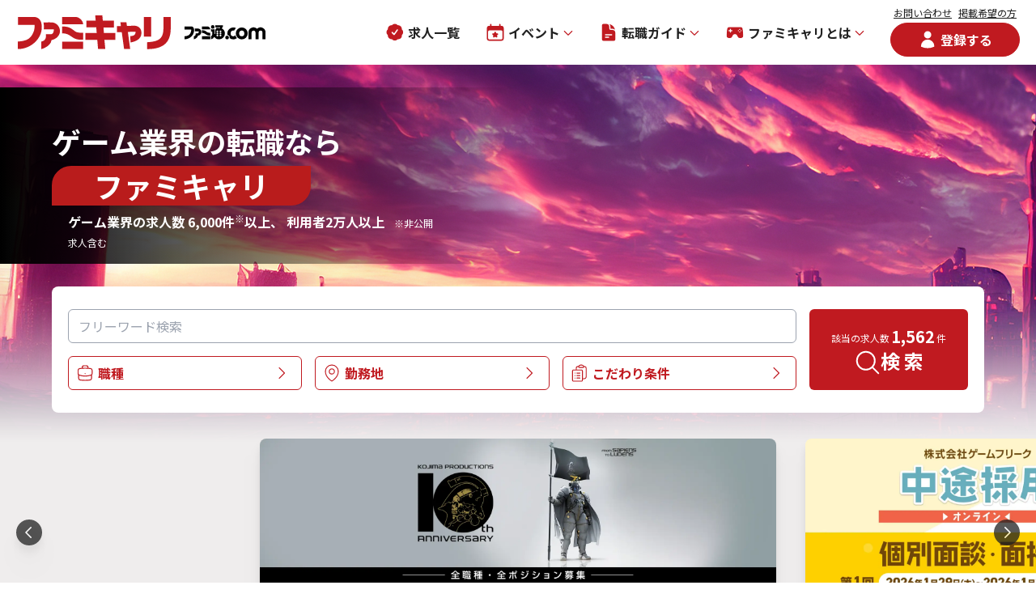

--- FILE ---
content_type: text/html; charset=utf-8
request_url: https://career.famitsu.com/
body_size: 35141
content:
<!DOCTYPE html><!--jenkins_prd_web_front_14--><html lang="ja" class="__variable_7afcbf __variable_069ab3 scroll-pt-20 lg:scroll-pt-14"><head><meta charSet="utf-8"/><meta name="viewport" content="width=device-width, initial-scale=1"/><link rel="preload" href="/_next/static/media/24f6ebe2756575bd-s.p.woff2" as="font" crossorigin="" type="font/woff2"/><link rel="preload" href="/_next/static/media/904be59b21bd51cb-s.p.woff2" as="font" crossorigin="" type="font/woff2"/><link rel="stylesheet" href="/_next/static/css/4b295aa1d76a2802.css" data-precedence="next"/><link rel="stylesheet" href="/_next/static/css/78572ce3dc1fbe6e.css" data-precedence="next"/><link rel="stylesheet" href="/_next/static/css/abf31bcbe2169bb9.css" data-precedence="next"/><link rel="stylesheet" href="/_next/static/css/1b0619fba0cbe587.css" data-precedence="next"/><link rel="stylesheet" href="/_next/static/css/8a93a9e6d7016690.css" data-precedence="next"/><link rel="stylesheet" href="/_next/static/css/1691657c35bf3b0f.css" data-precedence="next"/><link rel="stylesheet" href="/_next/static/css/e95320ffc54c7cbd.css" data-precedence="next"/><link rel="stylesheet" href="/_next/static/css/a919a9bfcfa11409.css" data-precedence="next"/><link rel="preload" as="script" fetchPriority="low" href="/_next/static/chunks/webpack-af3a9ff348761524.js"/><script src="/_next/static/chunks/4bd1b696-100b9d70ed4e49c1.js" async=""></script><script src="/_next/static/chunks/1255-8befde0980f5cba9.js" async=""></script><script src="/_next/static/chunks/main-app-0816fac7c5b23379.js" async=""></script><script src="/_next/static/chunks/app/layout-e03cd277e023293a.js" async=""></script><script src="/_next/static/chunks/5481-bbfc4866f30f3c66.js" async=""></script><script src="/_next/static/chunks/3495-a316a6184f437474.js" async=""></script><script src="/_next/static/chunks/7458-8bece88fc5125576.js" async=""></script><script src="/_next/static/chunks/7268-4438d0db0cf8144a.js" async=""></script><script src="/_next/static/chunks/273-849d12fc263f5c1e.js" async=""></script><script src="/_next/static/chunks/8657-6b58c266fc42afff.js" async=""></script><script src="/_next/static/chunks/4203-86e78f5f66ef3b1e.js" async=""></script><script src="/_next/static/chunks/6600-f3b541f545bd757e.js" async=""></script><script src="/_next/static/chunks/1467-333c1bbba216ca48.js" async=""></script><script src="/_next/static/chunks/app/page-687ebfad0aab180c.js" async=""></script><meta name="next-size-adjust" content=""/><link rel="apple-touch-icon" href="/img_icon_sp_120.png" type="image/png" sizes="120x120"/><link rel="apple-touch-icon" href="/img_icon_sp_152.png" type="image/png" sizes="152x152"/><link rel="apple-touch-icon" href="/img_icon_sp_180.png" type="image/png" sizes="180x180"/><link rel="apple-touch-icon" href="/img_icon_sp_192.png" type="image/png" sizes="192x192"/><title>ゲーム業界の求人・転職・中途採用情報なら【ファミキャリ】</title><meta name="description" content="ゲーム業界の求人・転職・中途採用情報なら【ファミキャリ】ゲーム業界のほぼすべての求人を保有。業界サポート実績2万人以上。キャリアを見据えた転職を徹底サポート。応募書類の添削や面接対策も承ります。"/><meta property="og:title" content="ゲーム業界の求人・転職・中途採用情報なら【ファミキャリ】"/><meta property="og:description" content="ゲーム業界の求人・転職・中途採用情報なら【ファミキャリ】ゲーム業界のほぼすべての求人を保有。業界サポート実績2万人以上。キャリアを見据えた転職を徹底サポート。応募書類の添削や面接対策も承ります。"/><meta property="og:url" content="https://career.famitsu.com"/><meta property="og:site_name" content="ゲーム業界の転職・求人情報ならファミキャリ｜クリーク･アンド･リバー社｜ファミ通.com協力"/><meta property="og:image:type" content="image/png"/><meta property="og:image:width" content="1000"/><meta property="og:image:height" content="500"/><meta property="og:image" content="https://career.famitsu.com/opengraph-image.png?38ad2a4dde63b27e"/><meta property="og:type" content="website"/><meta name="twitter:card" content="summary_large_image"/><meta name="twitter:title" content="ゲーム業界の求人・転職・中途採用情報なら【ファミキャリ】"/><meta name="twitter:description" content="ゲーム業界の求人・転職・中途採用情報なら【ファミキャリ】ゲーム業界のほぼすべての求人を保有。業界サポート実績2万人以上。キャリアを見据えた転職を徹底サポート。応募書類の添削や面接対策も承ります。"/><meta name="twitter:image" content="https://career.famitsu.com/opengraph-image.png"/><link rel="icon" href="/favicon.ico" type="image/x-icon" sizes="144x144"/><link rel="icon" href="/favicon.ico"/><script src="/_next/static/chunks/polyfills-42372ed130431b0a.js" noModule=""></script></head><body><div hidden=""><!--$--><!--/$--></div><!--$!--><template data-dgst="BAILOUT_TO_CLIENT_SIDE_RENDERING"></template><!--/$--><script type="application/ld+json">{
  "@context": "https://schema.org",
  "@type": "Organization",
  "url": "https://www.cri.co.jp/",
  "logo": "https://career.famitsu.com/_next/static/media/logo-creek-and-river.3aef29ba.svg",
  "name": "株式会社クリーク･アンド･リバー社"
}</script><div class="bg-base"><div class="sticky top-0 z-40 w-full"><header class="bg-white"><div class="relative flex items-center px-5 py-2.5 h-20 lg:justify-center lg:py-2 lg:h-14"><a class="flex-none fluid-w-[148px,192px] mr-4 lg:mr-3" href="/"><img alt="ファミキャリ" loading="lazy" decoding="async" data-nimg="fill" class="image-contain" style="position:absolute;height:100%;width:100%;left:0;top:0;right:0;bottom:0;color:transparent" src="/_next/static/media/logo_ver02.b6d9d031.svg"/></a><a href="https://www.famitsu.com/" class="flex-none fluid-w-[80px,100px]" target="_blank" rel="noopener noreferrer"><img alt="ファミ通.com" loading="lazy" decoding="async" data-nimg="fill" class="image-contain" style="position:absolute;height:100%;width:100%;left:0;top:0;right:0;bottom:0;color:transparent" src="/_next/static/media/logo-sponsor.a1a9b1c6.svg"/></a><div class="relative flex flex-none items-center ml-auto z-10 lg:hidden"><nav><ul class="flex space-x-8 items-center"><li class="relative"><a class="nav-link text-default hover:text-primary" href="/job-search"><img alt="求人一覧" loading="lazy" width="24" height="24" decoding="async" data-nimg="1" class="mr-1" style="color:transparent" src="/_next/static/media/nav-job-search.ddde1cd5.svg"/>求人一覧</a></li><li class="relative"><button class="nav-link text-default hover:text-primary" id="headlessui-menu-button-_R_55tapbtb_" type="button" aria-haspopup="menu" aria-expanded="false" data-headlessui-state=""><img alt="イベント" loading="lazy" width="24" height="24" decoding="async" data-nimg="1" style="color:transparent" src="/_next/static/media/nav-event.b017063f.svg"/><span class="ml-1">イベント</span><svg xmlns="http://www.w3.org/2000/svg" viewBox="0 0 32 32" class="transition-transform duration-300 rotate-90 w-3 h-3 fill-primary mt-0.5 ml-1"><path fill="rgba(255,255,255,0)" d="M0 0h32v32H0z"></path><path d="M23.718 16a1.713 1.713 0 0 1-.5 1.215L10.936 29.497a1.718 1.718 0 0 1-2.43-2.43L19.57 16 8.503 4.933a1.718 1.718 0 0 1 2.43-2.43L23.215 14.79a1.713 1.713 0 0 1 .503 1.21Z"></path></svg></button></li><li class="relative"><button class="nav-link text-default hover:text-primary" id="headlessui-menu-button-_R_5ltapbtb_" type="button" aria-haspopup="menu" aria-expanded="false" data-headlessui-state=""><img alt="転職ガイド" loading="lazy" width="24" height="24" decoding="async" data-nimg="1" style="color:transparent" src="/_next/static/media/nav-job-guide.c4acf59c.svg"/><span class="ml-1">転職ガイド</span><svg xmlns="http://www.w3.org/2000/svg" viewBox="0 0 32 32" class="transition-transform duration-300 rotate-90 w-3 h-3 fill-primary mt-0.5 ml-1"><path fill="rgba(255,255,255,0)" d="M0 0h32v32H0z"></path><path d="M23.718 16a1.713 1.713 0 0 1-.5 1.215L10.936 29.497a1.718 1.718 0 0 1-2.43-2.43L19.57 16 8.503 4.933a1.718 1.718 0 0 1 2.43-2.43L23.215 14.79a1.713 1.713 0 0 1 .503 1.21Z"></path></svg></button></li><li class="relative"><button class="nav-link text-default hover:text-primary" id="headlessui-menu-button-_R_65tapbtb_" type="button" aria-haspopup="menu" aria-expanded="false" data-headlessui-state=""><img alt="ファミキャリとは" loading="lazy" width="24" height="24" decoding="async" data-nimg="1" style="color:transparent" src="/_next/static/media/nav-about-us.a0eeb049.svg"/><span class="ml-1">ファミキャリとは</span><svg xmlns="http://www.w3.org/2000/svg" viewBox="0 0 32 32" class="transition-transform duration-300 rotate-90 w-3 h-3 fill-primary mt-0.5 ml-1"><path fill="rgba(255,255,255,0)" d="M0 0h32v32H0z"></path><path d="M23.718 16a1.713 1.713 0 0 1-.5 1.215L10.936 29.497a1.718 1.718 0 0 1-2.43-2.43L19.57 16 8.503 4.933a1.718 1.718 0 0 1 2.43-2.43L23.215 14.79a1.713 1.713 0 0 1 .503 1.21Z"></path></svg></button></li></ul><script type="application/ld+json">{
  "@context": "https://schema.org",
  "@type": "SiteNavigationElement",
  "hasPart": [
    {
      "@type": "WebPage",
      "name": "求人一覧",
      "url": "https://career.famitsu.com/job-search"
    },
    [
      {
        "@type": "WebPage",
        "name": "イベント一覧",
        "url": "https://career.famitsu.com/event"
      },
      {
        "@type": "WebPage",
        "name": "会社説明会",
        "url": "https://career.famitsu.com/event/orientation"
      },
      {
        "@type": "WebPage",
        "name": "交流イベント",
        "url": "https://career.famitsu.com/event/interaction"
      },
      {
        "@type": "WebPage",
        "name": "セミナー",
        "url": "https://career.famitsu.com/event/seminar"
      }
    ],
    [
      {
        "@type": "WebPage",
        "name": "転職コラム",
        "url": "https://career.famitsu.com/column"
      },
      {
        "@type": "WebPage",
        "name": "転職サポート事例",
        "url": "https://career.famitsu.com/case"
      },
      {
        "@type": "WebPage",
        "name": "会社探訪",
        "url": "https://career.famitsu.com/company-visit"
      },
      {
        "@type": "WebPage",
        "name": "ゲーム業界用語と解説",
        "url": "https://career.famitsu.com/gamewords"
      }
    ],
    [
      {
        "@type": "WebPage",
        "name": "ファミキャリについて",
        "url": "https://career.famitsu.com/about"
      },
      {
        "@type": "WebPage",
        "name": "エージェント一覧",
        "url": "https://career.famitsu.com/agent"
      },
      {
        "@type": "WebPage",
        "name": "FAQ",
        "url": "https://career.famitsu.com/about/faq"
      }
    ]
  ]
}</script></nav><div class="flex flex-col items-center ml-8"><ul class="inline-flex space-x-2 -mt-2"><li><a class="underline text-xs" href="/contact">お問い合わせ</a></li><li><a class="underline text-xs" href="/request">掲載希望の方</a></li></ul><a class="inline-flex items-center justify-center relative border font-bold duration-300 hover:transition-colors disabled:cursor-default disabled:opacity-50 rounded-full bg-primary text-white border-primary hover:bg-white hover:text-primary px-6 py-2 text-base w-40 mt-0.5" href="/registration"><span class="inline-block mr-1" style="width:24px;height:24px"><svg xmlns="http://www.w3.org/2000/svg" viewBox="0 0 32 32" width="24" height="24" fill="currentColor"><path fill="rgba(255,255,255,0)" d="M0 0h32v32H0z"></path><path d="M21.151 8.018a4.988 4.988 0 1 1-4.988-4.988 4.988 4.988 0 0 1 4.988 4.988ZM6.186 26.799a9.976 9.976 0 1 1 19.952 0 24.007 24.007 0 0 1-19.952 0Z"></path><path d="M16.163 2a6.019 6.019 0 1 1-6.019 6.019A6.025 6.025 0 0 1 16.163 2Zm0 9.977a3.958 3.958 0 1 0-3.957-3.958 3.963 3.963 0 0 0 3.957 3.958Zm0 3.815A11.019 11.019 0 0 1 27.17 26.8a1.03 1.03 0 0 1-.6.936A24.715 24.715 0 0 1 16.196 30h-.035a24.764 24.764 0 0 1-10.4-2.265 1.03 1.03 0 0 1-.6-.936 11 11 0 0 1 11.002-11.007Zm8.923 10.346a8.947 8.947 0 0 0-17.844 0 22.724 22.724 0 0 0 8.922 1.8h.034a22.651 22.651 0 0 0 8.887-1.8Z"></path></svg></span>登録する</a></div></div></div></header><div class="animate-fade-out"></div></div><div class="hidden fixed bottom-3 left-1/2 -translate-x-1/2 z-50 lg:block"><nav class="flex items-center w-87 rounded-lg bg-white drop-shadow-xl"><ul class="flex justify-center space-x-8 w-full"><li><a class="flex flex-col items-center" href="/job-new"><img alt="新着求人" loading="lazy" width="24" height="24" decoding="async" data-nimg="1" style="color:transparent" src="/_next/static/media/nav-fixed-job-new.933d1259.svg"/><span class="font-bold text-primary text-xs mt-1">新着求人</span></a></li><li><a class="flex flex-col items-center" href="/registration"><img alt="相談する" loading="lazy" width="24" height="24" decoding="async" data-nimg="1" style="color:transparent" src="/_next/static/media/nav-fixed-user-register.1590a920.svg"/><span class="font-bold text-primary text-xs mt-1">相談する</span></a></li><li><button class="flex flex-col items-center text-primary" type="button"><span class="inline-block" style="width:24px;height:24px"><svg xmlns="http://www.w3.org/2000/svg" viewBox="0 0 32 32" width="24" height="24" fill="currentColor"><path fill="rgba(255,255,255,0)" d="M0 0h32v32H0z"></path><path fill="none" stroke="currentColor" stroke-linecap="round" stroke-linejoin="round" stroke-width="2" d="M29.251 29.25 21.6 21.599m0 0a11.042 11.042 0 1 0-15.615 0 11.042 11.042 0 0 0 15.614-.001Z"></path></svg></span><span class="font-bold text-primary text-xs mt-1">求人検索</span></button></li></ul><button type="button" class="ml-auto bg-primary min-w-17 h-18 rounded-r-lg hover:bg-primary-light"><span class="flex flex-col items-center space-y-2"><span class="block w-[1.875rem] h-[0.1875rem] bg-white duration-200"></span><span class="block w-[1.875rem] h-[0.1875rem] bg-white duration-200 opacity-1"></span><span class="block w-[1.875rem] h-[0.1875rem] bg-white duration-200"></span></span></button></nav></div><main class="pb-7"><div id="bg_top" class="bg-[auto 466px] md:bg-contain md:bg-top py-7 md:py-0 bg-no-repeat"><div class="mx-auto max-w-7xl xl:px-5"><div class="max-w-6xl mx-auto"></div></div><div class="w-full"><div class="py-4 mx-auto top-4 xl:px-5 md:pt-2 md:pb-0 w-fll bg-gradient-to-r from-black via-transparent to-none md:bg-gradient-to-b"><div class="max-w-6xl mx-auto pt-7 md:pt-0"><h1 class="text-[36px] font-bold mb-2 leading-tight md:text-center"><span class="text-white md:text-2xl">ゲーム業界の転職なら</span></h1><h1 class="text-[36px] font-bold px-auto my-2 md:pb-2 leading-tight max-w-80 md:max-w-50 md:max-h-10 md:mx-auto border-solid border-red-700 border-2 md:border-1 rounded-tl-3xl md:rounded-tl-2xl rounded-br-3xl md:rounded-br-2xl bg-red-700 text-center md:text-2xl text-white">ファミキャリ</h1><p class="font-bold text-white max-w-125 xl:px-5"><span class="md:block">ゲーム業界の求人数 6,000件<sup>※</sup>以上、<!-- --> </span>利用者2万人以上<span class="ml-3 text-xs font-normal">※非公開求人含む</span></p></div></div></div><div class="max-w-7xl mx-auto xl:px-5"><div class="max-w-6xl mx-auto pt-7 md:pt-0"><a class="relative hidden w-full p-3 my-5 text-xl font-bold text-center text-white rounded-full bg-primary md:block" href="/registration">無料登録する<span class="absolute right-5"><span class="inline-block" style="width:16px;height:16px"><svg xmlns="http://www.w3.org/2000/svg" viewBox="0 0 32 32" width="16" height="16" fill="#ffffff"><path fill="rgba(255,255,255,0)" d="M0 0h32v32H0z"></path><path d="M23.718 16a1.713 1.713 0 0 1-.5 1.215L10.936 29.497a1.718 1.718 0 0 1-2.43-2.43L19.57 16 8.503 4.933a1.718 1.718 0 0 1 2.43-2.43L23.215 14.79a1.713 1.713 0 0 1 .503 1.21Z"></path></svg></span></span></a><!--$!--><template data-dgst="BAILOUT_TO_CLIENT_SIDE_RENDERING"></template><!--/$--></div></div><div class="mt-8 mb-6 md:mt-10"><section class="splide" aria-label="top-carousel"><div class="relative drop-shadow-xl"><div class="h-58 md:h-56"><div class="splide__track"><ul class="splide__list"></ul></div></div><div class="splide__arrows carousel-arrows px-8"><button type="button" class="splide__arrow splide__arrow--prev carousel-arrow carousel-arrow-prev left-5"><svg xmlns="http://www.w3.org/2000/svg" viewBox="0 0 32 32" class="transition-transform duration-300 rotate-0 w-4 h-4 ml-px fill-current"><path fill="rgba(255,255,255,0)" d="M0 0h32v32H0z"></path><path d="M23.718 16a1.713 1.713 0 0 1-.5 1.215L10.936 29.497a1.718 1.718 0 0 1-2.43-2.43L19.57 16 8.503 4.933a1.718 1.718 0 0 1 2.43-2.43L23.215 14.79a1.713 1.713 0 0 1 .503 1.21Z"></path></svg></button><button type="button" class="splide__arrow splide__arrow--next carousel-arrow carousel-arrow-next right-5"><svg xmlns="http://www.w3.org/2000/svg" viewBox="0 0 32 32" class="transition-transform duration-300 rotate-0 w-4 h-4 ml-px fill-current"><path fill="rgba(255,255,255,0)" d="M0 0h32v32H0z"></path><path d="M23.718 16a1.713 1.713 0 0 1-.5 1.215L10.936 29.497a1.718 1.718 0 0 1-2.43-2.43L19.57 16 8.503 4.933a1.718 1.718 0 0 1 2.43-2.43L23.215 14.79a1.713 1.713 0 0 1 .503 1.21Z"></path></svg></button></div></div><div class="mt-6 min-h-3 md:min-h-3"><ul class="splide__pagination carousel-pagination"></ul></div></section></div></div><section class="py-8 bg-dark-deep"><div class="max-w-7xl mx-auto xl:px-5"><h2 class="text-white fluid-text-[18px,24px] font-bold">ご紹介可能企業 ピックアップ</h2></div><div class="mx-auto max-w-7xl mt-7 md:mt-6"><div class="splide" aria-label="pickup-companies-carousel"><div class="relative fluid-h-[171px,234px]"><div class="splide__track"><ul class="splide__list"></ul></div><div class="splide__arrows carousel-arrows"><button type="button" class="splide__arrow splide__arrow--prev carousel-arrow carousel-arrow-prev left-2.5"><svg xmlns="http://www.w3.org/2000/svg" viewBox="0 0 32 32" class="transition-transform duration-300 rotate-0 w-3 h-3 ml-px fill-current"><path fill="rgba(255,255,255,0)" d="M0 0h32v32H0z"></path><path d="M23.718 16a1.713 1.713 0 0 1-.5 1.215L10.936 29.497a1.718 1.718 0 0 1-2.43-2.43L19.57 16 8.503 4.933a1.718 1.718 0 0 1 2.43-2.43L23.215 14.79a1.713 1.713 0 0 1 .503 1.21Z"></path></svg></button><button type="button" class="splide__arrow splide__arrow--next carousel-arrow carousel-arrow-next right-2.5"><svg xmlns="http://www.w3.org/2000/svg" viewBox="0 0 32 32" class="transition-transform duration-300 rotate-0 w-3 h-3 ml-px fill-current"><path fill="rgba(255,255,255,0)" d="M0 0h32v32H0z"></path><path d="M23.718 16a1.713 1.713 0 0 1-.5 1.215L10.936 29.497a1.718 1.718 0 0 1-2.43-2.43L19.57 16 8.503 4.933a1.718 1.718 0 0 1 2.43-2.43L23.215 14.79a1.713 1.713 0 0 1 .503 1.21Z"></path></svg></button></div></div></div></div><div class="max-w-7xl mx-auto xl:px-5 mt-6 text-right"><a class="inline-flex items-center font-bold text-white" href="/corp">企業一覧<svg xmlns="http://www.w3.org/2000/svg" viewBox="0 0 32 32" class="transition-transform duration-300 rotate-0 fill-current w-4 h-4 ml-2 mt-0.5"><path fill="rgba(255,255,255,0)" d="M0 0h32v32H0z"></path><path d="M23.718 16a1.713 1.713 0 0 1-.5 1.215L10.936 29.497a1.718 1.718 0 0 1-2.43-2.43L19.57 16 8.503 4.933a1.718 1.718 0 0 1 2.43-2.43L23.215 14.79a1.713 1.713 0 0 1 .503 1.21Z"></path></svg></a></div></section><div class="relative flex justify-between w-full max-w-7xl mx-auto pt-10 lg:block mb-20"><div class="flex-auto max-w-[60rem] min-w-0 mr-10 lg:mr-0"><section class="mt-8"><h2 class="flex font-bold fluid-text-[22px,24px] text-primary md:px-5"><span class="inline-block mr-2 mt-2.5" style="width:32px;height:32px"><svg xmlns="http://www.w3.org/2000/svg" width="32" height="32" fill="currentColor"><g transform="translate(0 -104.117)"><path fill="#4b4b4b" d="M24.688 104.117H3.311A3.281 3.281 0 0 0 0 107.368v12.9a3.281 3.281 0 0 0 3.311 3.251h21.378A3.281 3.281 0 0 0 28 120.267v-12.9a3.282 3.282 0 0 0-3.312-3.25Zm-18.31 9.821h-1.79v1.757H3.212v-1.757h-1.79v-1.351h1.79v-1.754h1.376v1.758h1.79v1.35Zm13.817 6.084H7.805v-12.449h12.39Z"></path><rect width="28" height="20" fill="#c01a20" rx="2" transform="translate(0 104.117)"></rect><g fill="#f2f0f0" transform="translate(0 -1.949)"><circle cx="0.65" cy="0.65" r="0.65" transform="translate(23.326 111.066)"></circle><circle cx="0.65" cy="0.65" r="0.65" transform="translate(23.326 113.766)"></circle><circle cx="0.65" cy="0.65" r="0.65" transform="translate(24.7 112.416)"></circle><circle cx="0.65" cy="0.65" r="0.65" transform="translate(22 112.416)"></circle></g><g fill="#f2f0f0" transform="translate(-20 4.051)"><circle cx="0.65" cy="0.65" r="0.65" transform="translate(23.326 111.066)"></circle><circle cx="0.65" cy="0.65" r="0.65" transform="translate(23.326 113.766)"></circle><circle cx="0.65" cy="0.65" r="0.65" transform="translate(24.7 112.416)"></circle><circle cx="0.65" cy="0.65" r="0.65" transform="translate(22 112.416)"></circle></g><path fill="#f2f0f0" d="M8 107.117h12v14H8z"></path><circle cx="1.5" cy="1.5" r="1.5" fill="#fff" transform="translate(2.5 109.617)"></circle><circle cx="1.5" cy="1.5" r="1.5" fill="#fff" transform="translate(22.5 115.617)"></circle></g></svg></span>カテゴリ特集求人</h2><div class="mt-7 px-11 md:mt-6 md:px-0"><div class="splide" aria-label="occupations-job-carousel"><div class="relative"><div class="splide__track"><ul class="splide__list"><li class="splide__slide"><a href="/job-search/free_word/2"><div class="flex flex-col break-all bg-white rounded-lg items-stretch"><div class="relative rounded-t-lg overflow-hidden" style="width:17rem;height:12.625rem"><img alt="Unreal Engine画像" loading="lazy" decoding="async" data-nimg="fill" class="rounded-b-lg image-cover" style="position:absolute;height:100%;width:100%;left:0;top:0;right:0;bottom:0;color:transparent" sizes="100vw" srcSet="/_next/image?url=%2F_next%2Fstatic%2Fmedia%2Fimg_unreal_engine_top.845b678b.png&amp;w=640&amp;q=75 640w, /_next/image?url=%2F_next%2Fstatic%2Fmedia%2Fimg_unreal_engine_top.845b678b.png&amp;w=750&amp;q=75 750w, /_next/image?url=%2F_next%2Fstatic%2Fmedia%2Fimg_unreal_engine_top.845b678b.png&amp;w=828&amp;q=75 828w, /_next/image?url=%2F_next%2Fstatic%2Fmedia%2Fimg_unreal_engine_top.845b678b.png&amp;w=1080&amp;q=75 1080w, /_next/image?url=%2F_next%2Fstatic%2Fmedia%2Fimg_unreal_engine_top.845b678b.png&amp;w=1200&amp;q=75 1200w, /_next/image?url=%2F_next%2Fstatic%2Fmedia%2Fimg_unreal_engine_top.845b678b.png&amp;w=1920&amp;q=75 1920w, /_next/image?url=%2F_next%2Fstatic%2Fmedia%2Fimg_unreal_engine_top.845b678b.png&amp;w=2048&amp;q=75 2048w, /_next/image?url=%2F_next%2Fstatic%2Fmedia%2Fimg_unreal_engine_top.845b678b.png&amp;w=3840&amp;q=75 3840w" src="/_next/image?url=%2F_next%2Fstatic%2Fmedia%2Fimg_unreal_engine_top.845b678b.png&amp;w=3840&amp;q=75"/></div></div></a></li><li class="splide__slide"><a href="/job-search/free_word/1"><div class="flex flex-col break-all bg-white rounded-lg items-stretch"><div class="relative rounded-t-lg overflow-hidden" style="width:17rem;height:12.625rem"><img alt="Unity画像" loading="lazy" decoding="async" data-nimg="fill" class="rounded-b-lg image-cover" style="position:absolute;height:100%;width:100%;left:0;top:0;right:0;bottom:0;color:transparent" sizes="100vw" srcSet="/_next/image?url=%2F_next%2Fstatic%2Fmedia%2Fimg_unity_top.325391b3.png&amp;w=640&amp;q=75 640w, /_next/image?url=%2F_next%2Fstatic%2Fmedia%2Fimg_unity_top.325391b3.png&amp;w=750&amp;q=75 750w, /_next/image?url=%2F_next%2Fstatic%2Fmedia%2Fimg_unity_top.325391b3.png&amp;w=828&amp;q=75 828w, /_next/image?url=%2F_next%2Fstatic%2Fmedia%2Fimg_unity_top.325391b3.png&amp;w=1080&amp;q=75 1080w, /_next/image?url=%2F_next%2Fstatic%2Fmedia%2Fimg_unity_top.325391b3.png&amp;w=1200&amp;q=75 1200w, /_next/image?url=%2F_next%2Fstatic%2Fmedia%2Fimg_unity_top.325391b3.png&amp;w=1920&amp;q=75 1920w, /_next/image?url=%2F_next%2Fstatic%2Fmedia%2Fimg_unity_top.325391b3.png&amp;w=2048&amp;q=75 2048w, /_next/image?url=%2F_next%2Fstatic%2Fmedia%2Fimg_unity_top.325391b3.png&amp;w=3840&amp;q=75 3840w" src="/_next/image?url=%2F_next%2Fstatic%2Fmedia%2Fimg_unity_top.325391b3.png&amp;w=3840&amp;q=75"/></div></div></a></li></ul></div><div class="splide__arrows carousel-arrows"><button type="button" class="splide__arrow splide__arrow--prev carousel-arrow carousel-arrow-prev -left-14 md:left-2.5"><svg xmlns="http://www.w3.org/2000/svg" viewBox="0 0 32 32" class="transition-transform duration-300 rotate-0 w-3 h-3 ml-px fill-current"><path fill="rgba(255,255,255,0)" d="M0 0h32v32H0z"></path><path d="M23.718 16a1.713 1.713 0 0 1-.5 1.215L10.936 29.497a1.718 1.718 0 0 1-2.43-2.43L19.57 16 8.503 4.933a1.718 1.718 0 0 1 2.43-2.43L23.215 14.79a1.713 1.713 0 0 1 .503 1.21Z"></path></svg></button><button type="button" class="splide__arrow splide__arrow--next carousel-arrow carousel-arrow-next -right-14 md:right-2.5"><svg xmlns="http://www.w3.org/2000/svg" viewBox="0 0 32 32" class="transition-transform duration-300 rotate-0 w-3 h-3 ml-px fill-current"><path fill="rgba(255,255,255,0)" d="M0 0h32v32H0z"></path><path d="M23.718 16a1.713 1.713 0 0 1-.5 1.215L10.936 29.497a1.718 1.718 0 0 1-2.43-2.43L19.57 16 8.503 4.933a1.718 1.718 0 0 1 2.43-2.43L23.215 14.79a1.713 1.713 0 0 1 .503 1.21Z"></path></svg></button></div></div><div class="mt-10 md:mt-6"><ul class="splide__pagination carousel-pagination"></ul></div></div></div></section><section class="mt-8"><h2 class="flex font-bold fluid-text-[22px,24px] text-primary md:px-5"><span class="inline-block mr-2 pt-1.5" style="width:32px;height:32px"><svg xmlns="http://www.w3.org/2000/svg" width="32" height="32" fill="currentColor"><g fill="#c01a20" data-name="\u30B0\u30EB\u30FC\u30D7 2732"><path fill-rule="evenodd" d="M6.462 4a3.855 3.855 0 0 1 3.692-4h3.696a3.855 3.855 0 0 1 3.692 4v.273q1.722.17 3.414.445a3.828 3.828 0 0 1 3.047 3.889v4.043a3.829 3.829 0 0 1-2.383 3.669A28.306 28.306 0 0 1 12 18a28.3 28.3 0 0 1-9.617-1.679A3.829 3.829 0 0 1 0 12.65V8.608a3.827 3.827 0 0 1 3.05-3.889q1.7-.276 3.412-.446Zm9.231 0v.12a56.231 56.231 0 0 0-7.385 0V4a1.928 1.928 0 0 1 1.846-2h3.696a1.928 1.928 0 0 1 1.842 2Zm-3.692 11a1 1 0 1 0-.923-1A.964.964 0 0 0 12 15Z" data-name="\u30D1\u30B9 2805"></path><path d="M.75 20.65v-2.8a6.147 6.147 0 0 0 .891.31A40.327 40.327 0 0 0 12 19.5a40.318 40.318 0 0 0 10.359-1.335 6.218 6.218 0 0 0 .891-.315v2.8a3.224 3.224 0 0 1-3.154 2.923 76.514 76.514 0 0 1-8.1.427 76.707 76.707 0 0 1-8.108-.428A3.22 3.22 0 0 1 .75 20.65Z" data-name="\u30D1\u30B9 2806"></path></g></svg></span>職種特集求人</h2><div class="mt-7 px-11 md:mt-6 md:px-0"><div class="splide" aria-label="occupations-job-carousel"><div class="relative"><div class="splide__track"><ul class="splide__list"><li class="splide__slide"><div class="flex flex-col break-all bg-white rounded-lg items-stretch"><a href="/job-search/occupation/1"><div class="relative rounded-t-lg overflow-hidden" style="width:17rem;height:12.625rem"><img alt="プランナー画像" loading="lazy" decoding="async" data-nimg="fill" class="rounded-b-lg image-cover" style="position:absolute;height:100%;width:100%;left:0;top:0;right:0;bottom:0;color:transparent" sizes="100vw" srcSet="/_next/image?url=%2F_next%2Fstatic%2Fmedia%2Fimg_planner_top.25fe3d57.png&amp;w=640&amp;q=75 640w, /_next/image?url=%2F_next%2Fstatic%2Fmedia%2Fimg_planner_top.25fe3d57.png&amp;w=750&amp;q=75 750w, /_next/image?url=%2F_next%2Fstatic%2Fmedia%2Fimg_planner_top.25fe3d57.png&amp;w=828&amp;q=75 828w, /_next/image?url=%2F_next%2Fstatic%2Fmedia%2Fimg_planner_top.25fe3d57.png&amp;w=1080&amp;q=75 1080w, /_next/image?url=%2F_next%2Fstatic%2Fmedia%2Fimg_planner_top.25fe3d57.png&amp;w=1200&amp;q=75 1200w, /_next/image?url=%2F_next%2Fstatic%2Fmedia%2Fimg_planner_top.25fe3d57.png&amp;w=1920&amp;q=75 1920w, /_next/image?url=%2F_next%2Fstatic%2Fmedia%2Fimg_planner_top.25fe3d57.png&amp;w=2048&amp;q=75 2048w, /_next/image?url=%2F_next%2Fstatic%2Fmedia%2Fimg_planner_top.25fe3d57.png&amp;w=3840&amp;q=75 3840w" src="/_next/image?url=%2F_next%2Fstatic%2Fmedia%2Fimg_planner_top.25fe3d57.png&amp;w=3840&amp;q=75"/></div></a></div></li><li class="splide__slide"><a href="/job-search/occupation/2"><div class="flex flex-col break-all bg-white rounded-lg items-stretch"><div class="relative rounded-t-lg overflow-hidden" style="width:17rem;height:12.625rem"><img alt="デザイナー画像" loading="lazy" decoding="async" data-nimg="fill" class="rounded-b-lg image-cover" style="position:absolute;height:100%;width:100%;left:0;top:0;right:0;bottom:0;color:transparent" sizes="100vw" srcSet="/_next/image?url=%2F_next%2Fstatic%2Fmedia%2Fimg_designer_top.2e6ed5b2.png&amp;w=640&amp;q=75 640w, /_next/image?url=%2F_next%2Fstatic%2Fmedia%2Fimg_designer_top.2e6ed5b2.png&amp;w=750&amp;q=75 750w, /_next/image?url=%2F_next%2Fstatic%2Fmedia%2Fimg_designer_top.2e6ed5b2.png&amp;w=828&amp;q=75 828w, /_next/image?url=%2F_next%2Fstatic%2Fmedia%2Fimg_designer_top.2e6ed5b2.png&amp;w=1080&amp;q=75 1080w, /_next/image?url=%2F_next%2Fstatic%2Fmedia%2Fimg_designer_top.2e6ed5b2.png&amp;w=1200&amp;q=75 1200w, /_next/image?url=%2F_next%2Fstatic%2Fmedia%2Fimg_designer_top.2e6ed5b2.png&amp;w=1920&amp;q=75 1920w, /_next/image?url=%2F_next%2Fstatic%2Fmedia%2Fimg_designer_top.2e6ed5b2.png&amp;w=2048&amp;q=75 2048w, /_next/image?url=%2F_next%2Fstatic%2Fmedia%2Fimg_designer_top.2e6ed5b2.png&amp;w=3840&amp;q=75 3840w" src="/_next/image?url=%2F_next%2Fstatic%2Fmedia%2Fimg_designer_top.2e6ed5b2.png&amp;w=3840&amp;q=75"/></div></div></a></li><li class="splide__slide"><a href="/job-search/occupation/3"><div class="flex flex-col break-all bg-white rounded-lg items-stretch"><div class="relative rounded-t-lg overflow-hidden" style="width:17rem;height:12.625rem"><img alt="エンジニア画像" loading="lazy" decoding="async" data-nimg="fill" class="rounded-b-lg image-cover" style="position:absolute;height:100%;width:100%;left:0;top:0;right:0;bottom:0;color:transparent" sizes="100vw" srcSet="/_next/image?url=%2F_next%2Fstatic%2Fmedia%2Fimg_engineers_top.24d3cea4.png&amp;w=640&amp;q=75 640w, /_next/image?url=%2F_next%2Fstatic%2Fmedia%2Fimg_engineers_top.24d3cea4.png&amp;w=750&amp;q=75 750w, /_next/image?url=%2F_next%2Fstatic%2Fmedia%2Fimg_engineers_top.24d3cea4.png&amp;w=828&amp;q=75 828w, /_next/image?url=%2F_next%2Fstatic%2Fmedia%2Fimg_engineers_top.24d3cea4.png&amp;w=1080&amp;q=75 1080w, /_next/image?url=%2F_next%2Fstatic%2Fmedia%2Fimg_engineers_top.24d3cea4.png&amp;w=1200&amp;q=75 1200w, /_next/image?url=%2F_next%2Fstatic%2Fmedia%2Fimg_engineers_top.24d3cea4.png&amp;w=1920&amp;q=75 1920w, /_next/image?url=%2F_next%2Fstatic%2Fmedia%2Fimg_engineers_top.24d3cea4.png&amp;w=2048&amp;q=75 2048w, /_next/image?url=%2F_next%2Fstatic%2Fmedia%2Fimg_engineers_top.24d3cea4.png&amp;w=3840&amp;q=75 3840w" src="/_next/image?url=%2F_next%2Fstatic%2Fmedia%2Fimg_engineers_top.24d3cea4.png&amp;w=3840&amp;q=75"/></div></div></a></li></ul></div><div class="splide__arrows carousel-arrows"><button type="button" class="splide__arrow splide__arrow--prev carousel-arrow carousel-arrow-prev -left-14 md:left-2.5"><svg xmlns="http://www.w3.org/2000/svg" viewBox="0 0 32 32" class="transition-transform duration-300 rotate-0 w-3 h-3 ml-px fill-current"><path fill="rgba(255,255,255,0)" d="M0 0h32v32H0z"></path><path d="M23.718 16a1.713 1.713 0 0 1-.5 1.215L10.936 29.497a1.718 1.718 0 0 1-2.43-2.43L19.57 16 8.503 4.933a1.718 1.718 0 0 1 2.43-2.43L23.215 14.79a1.713 1.713 0 0 1 .503 1.21Z"></path></svg></button><button type="button" class="splide__arrow splide__arrow--next carousel-arrow carousel-arrow-next -right-14 md:right-2.5"><svg xmlns="http://www.w3.org/2000/svg" viewBox="0 0 32 32" class="transition-transform duration-300 rotate-0 w-3 h-3 ml-px fill-current"><path fill="rgba(255,255,255,0)" d="M0 0h32v32H0z"></path><path d="M23.718 16a1.713 1.713 0 0 1-.5 1.215L10.936 29.497a1.718 1.718 0 0 1-2.43-2.43L19.57 16 8.503 4.933a1.718 1.718 0 0 1 2.43-2.43L23.215 14.79a1.713 1.713 0 0 1 .503 1.21Z"></path></svg></button></div></div><div class="mt-10 md:mt-6"><ul class="splide__pagination carousel-pagination"></ul></div></div></div></section><section class="mt-8"><h2 class="flex font-bold fluid-text-[22px,24px] text-primary md:px-5"><span class="inline-block mr-2" style="width:32px;height:32px"><svg xmlns="http://www.w3.org/2000/svg" fill="currentColor" class="icon-search-location2_svg__size-6" viewBox="0 0 24 24" width="32" height="32"><path fill-rule="evenodd" d="m11.54 22.351.07.04.028.016a.76.76 0 0 0 .723 0l.028-.015.071-.041a16.975 16.975 0 0 0 1.144-.742 19.58 19.58 0 0 0 2.683-2.282c1.944-1.99 3.963-4.98 3.963-8.827a8.25 8.25 0 0 0-16.5 0c0 3.846 2.02 6.837 3.963 8.827a19.58 19.58 0 0 0 2.682 2.282 16.975 16.975 0 0 0 1.145.742ZM12 13.5a3 3 0 1 0 0-6 3 3 0 0 0 0 6Z" clip-rule="evenodd"></path></svg></span>エリア別求人</h2><div class="mt-7 px-11 md:mt-6 md:px-0"><div class="splide" aria-label="new-job-area"><div class="relative"><div class="splide__track"><ul class="splide__list"><li class="splide__slide"><div class="flex flex-col break-all bg-white rounded-lg h-75 w-103 md:max-w-80"><a href="/job-search/location/27"><div class="relative rounded-t-lg overflow-hidden" style="width:100%;height:14.25rem"><img alt="大阪特集イメージPC" loading="lazy" decoding="async" data-nimg="fill" class="image-cover md:hidden" style="position:absolute;height:100%;width:100%;left:0;top:0;right:0;bottom:0;color:transparent" sizes="100vw" srcSet="/_next/image?url=%2F_next%2Fstatic%2Fmedia%2Fimg_osaka_area_pc.4946e8cd.png&amp;w=640&amp;q=75 640w, /_next/image?url=%2F_next%2Fstatic%2Fmedia%2Fimg_osaka_area_pc.4946e8cd.png&amp;w=750&amp;q=75 750w, /_next/image?url=%2F_next%2Fstatic%2Fmedia%2Fimg_osaka_area_pc.4946e8cd.png&amp;w=828&amp;q=75 828w, /_next/image?url=%2F_next%2Fstatic%2Fmedia%2Fimg_osaka_area_pc.4946e8cd.png&amp;w=1080&amp;q=75 1080w, /_next/image?url=%2F_next%2Fstatic%2Fmedia%2Fimg_osaka_area_pc.4946e8cd.png&amp;w=1200&amp;q=75 1200w, /_next/image?url=%2F_next%2Fstatic%2Fmedia%2Fimg_osaka_area_pc.4946e8cd.png&amp;w=1920&amp;q=75 1920w, /_next/image?url=%2F_next%2Fstatic%2Fmedia%2Fimg_osaka_area_pc.4946e8cd.png&amp;w=2048&amp;q=75 2048w, /_next/image?url=%2F_next%2Fstatic%2Fmedia%2Fimg_osaka_area_pc.4946e8cd.png&amp;w=3840&amp;q=75 3840w" src="/_next/image?url=%2F_next%2Fstatic%2Fmedia%2Fimg_osaka_area_pc.4946e8cd.png&amp;w=3840&amp;q=75"/><img alt="大阪特集イメージSP" loading="lazy" decoding="async" data-nimg="fill" class="hidden image-cover md:block" style="position:absolute;height:100%;width:100%;left:0;top:0;right:0;bottom:0;color:transparent" sizes="100vw" srcSet="/_next/image?url=%2F_next%2Fstatic%2Fmedia%2Fimg_osaka_area_sp.43ebe172.png&amp;w=640&amp;q=75 640w, /_next/image?url=%2F_next%2Fstatic%2Fmedia%2Fimg_osaka_area_sp.43ebe172.png&amp;w=750&amp;q=75 750w, /_next/image?url=%2F_next%2Fstatic%2Fmedia%2Fimg_osaka_area_sp.43ebe172.png&amp;w=828&amp;q=75 828w, /_next/image?url=%2F_next%2Fstatic%2Fmedia%2Fimg_osaka_area_sp.43ebe172.png&amp;w=1080&amp;q=75 1080w, /_next/image?url=%2F_next%2Fstatic%2Fmedia%2Fimg_osaka_area_sp.43ebe172.png&amp;w=1200&amp;q=75 1200w, /_next/image?url=%2F_next%2Fstatic%2Fmedia%2Fimg_osaka_area_sp.43ebe172.png&amp;w=1920&amp;q=75 1920w, /_next/image?url=%2F_next%2Fstatic%2Fmedia%2Fimg_osaka_area_sp.43ebe172.png&amp;w=2048&amp;q=75 2048w, /_next/image?url=%2F_next%2Fstatic%2Fmedia%2Fimg_osaka_area_sp.43ebe172.png&amp;w=3840&amp;q=75 3840w" src="/_next/image?url=%2F_next%2Fstatic%2Fmedia%2Fimg_osaka_area_sp.43ebe172.png&amp;w=3840&amp;q=75"/></div><div class="flex-auto px-5 pt-4 pb-5"><div class="font-bold mb-3 text-center line-clamp-2">大阪</div></div></a></div></li><li class="splide__slide"><div class="flex flex-col break-all bg-white rounded-lg h-75 w-103 md:max-w-80"><a href="/job-search/location/26"><div class="relative rounded-t-lg overflow-hidden" style="width:100%;height:14.25rem"><img alt="京都特集イメージPC" loading="lazy" decoding="async" data-nimg="fill" class="image-cover md:hidden" style="position:absolute;height:100%;width:100%;left:0;top:0;right:0;bottom:0;color:transparent" sizes="100vw" srcSet="/_next/image?url=%2F_next%2Fstatic%2Fmedia%2Fimg_kyoto_area_pc.1227f5a2.png&amp;w=640&amp;q=75 640w, /_next/image?url=%2F_next%2Fstatic%2Fmedia%2Fimg_kyoto_area_pc.1227f5a2.png&amp;w=750&amp;q=75 750w, /_next/image?url=%2F_next%2Fstatic%2Fmedia%2Fimg_kyoto_area_pc.1227f5a2.png&amp;w=828&amp;q=75 828w, /_next/image?url=%2F_next%2Fstatic%2Fmedia%2Fimg_kyoto_area_pc.1227f5a2.png&amp;w=1080&amp;q=75 1080w, /_next/image?url=%2F_next%2Fstatic%2Fmedia%2Fimg_kyoto_area_pc.1227f5a2.png&amp;w=1200&amp;q=75 1200w, /_next/image?url=%2F_next%2Fstatic%2Fmedia%2Fimg_kyoto_area_pc.1227f5a2.png&amp;w=1920&amp;q=75 1920w, /_next/image?url=%2F_next%2Fstatic%2Fmedia%2Fimg_kyoto_area_pc.1227f5a2.png&amp;w=2048&amp;q=75 2048w, /_next/image?url=%2F_next%2Fstatic%2Fmedia%2Fimg_kyoto_area_pc.1227f5a2.png&amp;w=3840&amp;q=75 3840w" src="/_next/image?url=%2F_next%2Fstatic%2Fmedia%2Fimg_kyoto_area_pc.1227f5a2.png&amp;w=3840&amp;q=75"/><img alt="京都特集イメージSP" loading="lazy" decoding="async" data-nimg="fill" class="hidden image-cover md:block" style="position:absolute;height:100%;width:100%;left:0;top:0;right:0;bottom:0;color:transparent" sizes="100vw" srcSet="/_next/image?url=%2F_next%2Fstatic%2Fmedia%2Fimg_kyoto_area_sp.5c30e14f.png&amp;w=640&amp;q=75 640w, /_next/image?url=%2F_next%2Fstatic%2Fmedia%2Fimg_kyoto_area_sp.5c30e14f.png&amp;w=750&amp;q=75 750w, /_next/image?url=%2F_next%2Fstatic%2Fmedia%2Fimg_kyoto_area_sp.5c30e14f.png&amp;w=828&amp;q=75 828w, /_next/image?url=%2F_next%2Fstatic%2Fmedia%2Fimg_kyoto_area_sp.5c30e14f.png&amp;w=1080&amp;q=75 1080w, /_next/image?url=%2F_next%2Fstatic%2Fmedia%2Fimg_kyoto_area_sp.5c30e14f.png&amp;w=1200&amp;q=75 1200w, /_next/image?url=%2F_next%2Fstatic%2Fmedia%2Fimg_kyoto_area_sp.5c30e14f.png&amp;w=1920&amp;q=75 1920w, /_next/image?url=%2F_next%2Fstatic%2Fmedia%2Fimg_kyoto_area_sp.5c30e14f.png&amp;w=2048&amp;q=75 2048w, /_next/image?url=%2F_next%2Fstatic%2Fmedia%2Fimg_kyoto_area_sp.5c30e14f.png&amp;w=3840&amp;q=75 3840w" src="/_next/image?url=%2F_next%2Fstatic%2Fmedia%2Fimg_kyoto_area_sp.5c30e14f.png&amp;w=3840&amp;q=75"/></div><div class="flex-auto px-5 pt-4 pb-5"><div class="font-bold mb-3 text-center line-clamp-2">京都</div></div></a></div></li><li class="splide__slide"><div class="flex flex-col break-all bg-white rounded-lg h-75 w-103 md:max-w-80"><a href="/job-search/location/1"><div class="relative rounded-t-lg overflow-hidden" style="width:100%;height:14.25rem"><img alt="北海道特集イメージPC" loading="lazy" decoding="async" data-nimg="fill" class="image-cover md:hidden" style="position:absolute;height:100%;width:100%;left:0;top:0;right:0;bottom:0;color:transparent" sizes="100vw" srcSet="/_next/image?url=%2F_next%2Fstatic%2Fmedia%2Fimg_hokkaido_area_pc.5f696ff9.png&amp;w=640&amp;q=75 640w, /_next/image?url=%2F_next%2Fstatic%2Fmedia%2Fimg_hokkaido_area_pc.5f696ff9.png&amp;w=750&amp;q=75 750w, /_next/image?url=%2F_next%2Fstatic%2Fmedia%2Fimg_hokkaido_area_pc.5f696ff9.png&amp;w=828&amp;q=75 828w, /_next/image?url=%2F_next%2Fstatic%2Fmedia%2Fimg_hokkaido_area_pc.5f696ff9.png&amp;w=1080&amp;q=75 1080w, /_next/image?url=%2F_next%2Fstatic%2Fmedia%2Fimg_hokkaido_area_pc.5f696ff9.png&amp;w=1200&amp;q=75 1200w, /_next/image?url=%2F_next%2Fstatic%2Fmedia%2Fimg_hokkaido_area_pc.5f696ff9.png&amp;w=1920&amp;q=75 1920w, /_next/image?url=%2F_next%2Fstatic%2Fmedia%2Fimg_hokkaido_area_pc.5f696ff9.png&amp;w=2048&amp;q=75 2048w, /_next/image?url=%2F_next%2Fstatic%2Fmedia%2Fimg_hokkaido_area_pc.5f696ff9.png&amp;w=3840&amp;q=75 3840w" src="/_next/image?url=%2F_next%2Fstatic%2Fmedia%2Fimg_hokkaido_area_pc.5f696ff9.png&amp;w=3840&amp;q=75"/><img alt="北海道特集イメージSP" loading="lazy" decoding="async" data-nimg="fill" class="hidden image-cover md:block" style="position:absolute;height:100%;width:100%;left:0;top:0;right:0;bottom:0;color:transparent" sizes="100vw" srcSet="/_next/image?url=%2F_next%2Fstatic%2Fmedia%2Fimg_hokkaido_area_sp.2a466202.png&amp;w=640&amp;q=75 640w, /_next/image?url=%2F_next%2Fstatic%2Fmedia%2Fimg_hokkaido_area_sp.2a466202.png&amp;w=750&amp;q=75 750w, /_next/image?url=%2F_next%2Fstatic%2Fmedia%2Fimg_hokkaido_area_sp.2a466202.png&amp;w=828&amp;q=75 828w, /_next/image?url=%2F_next%2Fstatic%2Fmedia%2Fimg_hokkaido_area_sp.2a466202.png&amp;w=1080&amp;q=75 1080w, /_next/image?url=%2F_next%2Fstatic%2Fmedia%2Fimg_hokkaido_area_sp.2a466202.png&amp;w=1200&amp;q=75 1200w, /_next/image?url=%2F_next%2Fstatic%2Fmedia%2Fimg_hokkaido_area_sp.2a466202.png&amp;w=1920&amp;q=75 1920w, /_next/image?url=%2F_next%2Fstatic%2Fmedia%2Fimg_hokkaido_area_sp.2a466202.png&amp;w=2048&amp;q=75 2048w, /_next/image?url=%2F_next%2Fstatic%2Fmedia%2Fimg_hokkaido_area_sp.2a466202.png&amp;w=3840&amp;q=75 3840w" src="/_next/image?url=%2F_next%2Fstatic%2Fmedia%2Fimg_hokkaido_area_sp.2a466202.png&amp;w=3840&amp;q=75"/></div><div class="flex-auto px-5 pt-4 pb-5"><div class="font-bold mb-3 text-center line-clamp-2">北海道-札幌-</div></div></a></div></li></ul></div><div class="splide__arrows carousel-arrows"><button type="button" class="splide__arrow splide__arrow--prev carousel-arrow carousel-arrow-prev -left-14 md:left-2.5"><svg xmlns="http://www.w3.org/2000/svg" viewBox="0 0 32 32" class="transition-transform duration-300 rotate-0 w-3 h-3 ml-px fill-current"><path fill="rgba(255,255,255,0)" d="M0 0h32v32H0z"></path><path d="M23.718 16a1.713 1.713 0 0 1-.5 1.215L10.936 29.497a1.718 1.718 0 0 1-2.43-2.43L19.57 16 8.503 4.933a1.718 1.718 0 0 1 2.43-2.43L23.215 14.79a1.713 1.713 0 0 1 .503 1.21Z"></path></svg></button><button type="button" class="splide__arrow splide__arrow--next carousel-arrow carousel-arrow-next -right-14 md:right-2.5"><svg xmlns="http://www.w3.org/2000/svg" viewBox="0 0 32 32" class="transition-transform duration-300 rotate-0 w-3 h-3 ml-px fill-current"><path fill="rgba(255,255,255,0)" d="M0 0h32v32H0z"></path><path d="M23.718 16a1.713 1.713 0 0 1-.5 1.215L10.936 29.497a1.718 1.718 0 0 1-2.43-2.43L19.57 16 8.503 4.933a1.718 1.718 0 0 1 2.43-2.43L23.215 14.79a1.713 1.713 0 0 1 .503 1.21Z"></path></svg></button></div></div><div class="mt-10 md:mt-6"><ul class="splide__pagination carousel-pagination"></ul></div></div></div></section></div><div class="flex-none w-70 lg:w-full lg:px-5 mt-15 md:mt-8"><div class="text-center"><a href="/registration"><img alt="ファミキャリエージェントに相談する" loading="lazy" width="336" height="168" decoding="async" data-nimg="1" class="inline-block" style="color:transparent" srcSet="/_next/image?url=%2F_next%2Fstatic%2Fmedia%2Fcta-consult-banner-sp.2287df28.png&amp;w=384&amp;q=75 1x, /_next/image?url=%2F_next%2Fstatic%2Fmedia%2Fcta-consult-banner-sp.2287df28.png&amp;w=750&amp;q=75 2x" src="/_next/image?url=%2F_next%2Fstatic%2Fmedia%2Fcta-consult-banner-sp.2287df28.png&amp;w=750&amp;q=75"/></a></div><div class="mt-8"><ul class="space-y-2"><li class="text-center"><a href="/about"><img alt="ファミキャリについて" loading="lazy" width="336" height="168" decoding="async" data-nimg="1" class="inline-block" style="color:transparent" srcSet="/_next/image?url=%2F_next%2Fstatic%2Fmedia%2Fabout-us-banner.5d4d1ffb.png&amp;w=384&amp;q=75 1x, /_next/image?url=%2F_next%2Fstatic%2Fmedia%2Fabout-us-banner.5d4d1ffb.png&amp;w=750&amp;q=75 2x" src="/_next/image?url=%2F_next%2Fstatic%2Fmedia%2Fabout-us-banner.5d4d1ffb.png&amp;w=750&amp;q=75"/></a></li></ul></div></div></div><div><button type="button" class="flex flex-col items-center mx-auto text-primary"><span class="text-sm font-montserrat font-bold mb-3">PAGE TOP</span><span class="flex items-center justify-center rounded-full bg-primary text-white w-12 h-12 hover:bg-white hover:text-primary"><svg xmlns="http://www.w3.org/2000/svg" viewBox="0 0 32 32" class="transition-transform duration-300 -rotate-90 fill-current w-6 h-6"><path fill="rgba(255,255,255,0)" d="M0 0h32v32H0z"></path><path d="M24.211 16a1.207 1.207 0 0 1-.355.856L11.067 29.645a1.211 1.211 0 0 1-1.712-1.712L21.288 16 9.355 4.067a1.211 1.211 0 0 1 1.712-1.712l12.789 12.789a1.207 1.207 0 0 1 .355.856Z"></path></svg></span></button></div></main><div class="bg-dark"><div class="max-w-7xl mx-auto xl:px-5 pt-14 pb-18 md:pt-10 md:pb-12"><div class="font-bold text-white text-opacity-80 fluid-text-[14px,16px]">勤務地で求人を検索する</div><ul class="text-white text-opacity-50 fluid-text-[12px,14px] leading-loose mt-7"></ul><div class="font-bold text-white text-opacity-80 fluid-text-[14px,16px] mt-10">職種で求人を検索する</div><div class="grid grid-cols-3 md:grid-cols-1 gap-4"></div><div class="font-bold text-white text-opacity-80 fluid-text-[14px,16px] mt-10">こだわり条件から探す</div><ul class="text-white text-opacity-50 fluid-text-[12px,14px] leading-loose mt-7"></ul></div></div><div class="bg-dark text-white border-t border-gray-dark"><div class="max-w-7xl mx-auto xl:px-5 footer-inner"><div class="mb-8"><div class="mb-2"><a href="/"><svg xmlns="http://www.w3.org/2000/svg" xml:space="preserve" id="logo_ver02_white_svg__\u30EC\u30A4\u30E4\u30FC_1" x="0" y="0" style="enable-background:new 0 0 180 40" viewBox="0 0 180 40" width="224" height="56"><style>.logo_ver02_white_svg__st0{fill-rule:evenodd;clip-rule:evenodd;fill:#fff}</style><path d="M1 39.4v-8.8c5-.2 9.8-1.3 12.7-3.4 1.9-1.5 3.5-3.5 4.6-5.7C20.5 17 20.4 15 20.6 11H1.1V1.8H20c3.5 0 7.5 2.3 8.5 7.7C31.6 25.9 16.3 39.7 1 39.4" class="logo_ver02_white_svg__st0"></path><path d="M40.2 28.9c-1 7.8-11.9 10.6-11.9 10.6v-9h.7c2.8-.6 4.7-3.1 4.7-5.9V22h5.9c1 0 3.3-.7 3.3-5.8H31.2c.3-2.6.2-5.3-.3-7.9 0 0 9.3-.6 11.8.2 4.4 1.3 7.3 5.3 7.3 9.9 0 5-4.2 9.4-9.8 10.5M52.6 39.4H77v-8.7H52.6v8.7zM77 28.5h-2.9C62.6 28.1 63.6 21 52.6 21v-8h1.9c5.3 0 8.7 2.1 12.3 5 2.1 1.7 4.4 2.4 10.2 2.4v8.1zM52.6 10.3V1.8h16.1c3.2 0 8.3 4 8.3 8.5H52.6zM101.8 28.6l1 10.8h-8.4l-.9-10.8H79.7v-8.1h13.1l-.5-6.5H80.9V6h10.7l-.5-6h8.3l.5 6.1h13v8h-12.2l.5 6.4h13.4v8.1h-12.8zM116.5 12.5h4.5l-.6-4.6h7l.6 4.4 8.6-.3s8.3 0 8.3 8.4c.1 7.3-6.7 10.3-12.8 11.3l-.1-7.6s6.5.6 6-5l-8.9.2 2.7 20.1h-7.1L122 19.6h-5.5v-7.1zM151.6 39.5v-8.1c13.2-.8 18.9-3.8 18.9-16.5V1.8h8.5v13.3c0 18.5-10.8 24.3-27.4 24.4zm-3.8-14.7h8.3v-23h-8.3v23z" class="logo_ver02_white_svg__st0"></path></svg></a></div><p class="text-xs font-bold">運営: 株式会社クリーク･アンド･リバー社</p></div><ul class="footer-nav mb-4"><li><a href="/job-search">求人・転職・中途採用情報一覧</a></li><li><a href="/event">イベント一覧</a></li><li><a href="/column">転職コラム</a></li><li><a href="/about">ファミキャリについて</a></li><li><a href="/about/faq">FAQ</a></li><li><a href="/news">お知らせ</a></li><li><a href="/registration">登録</a></li></ul><ul class="footer-nav mb-16"><li><a href="https://www.cri.co.jp/" target="_blank" rel="noopener noreferrer">運営会社</a></li><li><a href="https://www.cri.co.jp/privacy/" target="_blank" rel="noopener noreferrer">個人情報保護について</a></li><li><a href="https://www.cri.co.jp/privacy/my_number.html" target="_blank" rel="noopener noreferrer">特定個人情報基本方針</a></li><li><a href="/guideline">会員規約・サイト利用規約</a></li><li><a href="/contact">お問い合わせ</a></li><li><a href="/request">掲載希望の方</a></li></ul><div class="footer-proof mb-5"><div class="footer-proof-logo flex-none"><a href="https://www.cri.co.jp/about_us/overview/" class="relative block m-auto w-26" target="_blank" rel="noopener noreferrer"><img alt="株式会社クリーク･アンド･リバー社" loading="lazy" decoding="async" data-nimg="fill" class="image-contain" style="position:absolute;height:100%;width:100%;left:0;top:0;right:0;bottom:0;color:transparent" sizes="100vw" srcSet="/_next/image?url=%2F_next%2Fstatic%2Fmedia%2Flogo-creek-river.99e74112.png&amp;w=640&amp;q=75 640w, /_next/image?url=%2F_next%2Fstatic%2Fmedia%2Flogo-creek-river.99e74112.png&amp;w=750&amp;q=75 750w, /_next/image?url=%2F_next%2Fstatic%2Fmedia%2Flogo-creek-river.99e74112.png&amp;w=828&amp;q=75 828w, /_next/image?url=%2F_next%2Fstatic%2Fmedia%2Flogo-creek-river.99e74112.png&amp;w=1080&amp;q=75 1080w, /_next/image?url=%2F_next%2Fstatic%2Fmedia%2Flogo-creek-river.99e74112.png&amp;w=1200&amp;q=75 1200w, /_next/image?url=%2F_next%2Fstatic%2Fmedia%2Flogo-creek-river.99e74112.png&amp;w=1920&amp;q=75 1920w, /_next/image?url=%2F_next%2Fstatic%2Fmedia%2Flogo-creek-river.99e74112.png&amp;w=2048&amp;q=75 2048w, /_next/image?url=%2F_next%2Fstatic%2Fmedia%2Flogo-creek-river.99e74112.png&amp;w=3840&amp;q=75 3840w" src="/_next/image?url=%2F_next%2Fstatic%2Fmedia%2Flogo-creek-river.99e74112.png&amp;w=3840&amp;q=75"/></a></div><ul class="footer-proof-group"><li class="footer-proof-item"><span class="relative w-13 h-13 flex-none"><img alt="東京証券取引所プライム市場、証券コード4763" loading="lazy" decoding="async" data-nimg="fill" class="image-contain" style="position:absolute;height:100%;width:100%;left:0;top:0;right:0;bottom:0;color:transparent" sizes="100vw" srcSet="/_next/image?url=%2F_next%2Fstatic%2Fmedia%2Flogo-jpx.a04a62bf.png&amp;w=640&amp;q=75 640w, /_next/image?url=%2F_next%2Fstatic%2Fmedia%2Flogo-jpx.a04a62bf.png&amp;w=750&amp;q=75 750w, /_next/image?url=%2F_next%2Fstatic%2Fmedia%2Flogo-jpx.a04a62bf.png&amp;w=828&amp;q=75 828w, /_next/image?url=%2F_next%2Fstatic%2Fmedia%2Flogo-jpx.a04a62bf.png&amp;w=1080&amp;q=75 1080w, /_next/image?url=%2F_next%2Fstatic%2Fmedia%2Flogo-jpx.a04a62bf.png&amp;w=1200&amp;q=75 1200w, /_next/image?url=%2F_next%2Fstatic%2Fmedia%2Flogo-jpx.a04a62bf.png&amp;w=1920&amp;q=75 1920w, /_next/image?url=%2F_next%2Fstatic%2Fmedia%2Flogo-jpx.a04a62bf.png&amp;w=2048&amp;q=75 2048w, /_next/image?url=%2F_next%2Fstatic%2Fmedia%2Flogo-jpx.a04a62bf.png&amp;w=3840&amp;q=75 3840w" src="/_next/image?url=%2F_next%2Fstatic%2Fmedia%2Flogo-jpx.a04a62bf.png&amp;w=3840&amp;q=75"/></span><p>ファミキャリは株式会社クリーク･アンド･リバー社（東京証券取引所プライム市場、証券コード4763）が運営しています。</p></li><li class="footer-proof-item"><span class="relative w-13 h-13 p-1 bg-white flex-none"><img alt="プライバシーマーク" loading="lazy" decoding="async" data-nimg="fill" class="image-contain" style="position:absolute;height:100%;width:100%;left:0;top:0;right:0;bottom:0;color:transparent" sizes="100vw" srcSet="/_next/image?url=%2F_next%2Fstatic%2Fmedia%2Flogo-p-mark.24a24639.png&amp;w=640&amp;q=75 640w, /_next/image?url=%2F_next%2Fstatic%2Fmedia%2Flogo-p-mark.24a24639.png&amp;w=750&amp;q=75 750w, /_next/image?url=%2F_next%2Fstatic%2Fmedia%2Flogo-p-mark.24a24639.png&amp;w=828&amp;q=75 828w, /_next/image?url=%2F_next%2Fstatic%2Fmedia%2Flogo-p-mark.24a24639.png&amp;w=1080&amp;q=75 1080w, /_next/image?url=%2F_next%2Fstatic%2Fmedia%2Flogo-p-mark.24a24639.png&amp;w=1200&amp;q=75 1200w, /_next/image?url=%2F_next%2Fstatic%2Fmedia%2Flogo-p-mark.24a24639.png&amp;w=1920&amp;q=75 1920w, /_next/image?url=%2F_next%2Fstatic%2Fmedia%2Flogo-p-mark.24a24639.png&amp;w=2048&amp;q=75 2048w, /_next/image?url=%2F_next%2Fstatic%2Fmedia%2Flogo-p-mark.24a24639.png&amp;w=3840&amp;q=75 3840w" src="/_next/image?url=%2F_next%2Fstatic%2Fmedia%2Flogo-p-mark.24a24639.png&amp;w=3840&amp;q=75"/></span><p>当社は、一般財団法人日本情報経済社会推進協会（JIPDEC）より「プライバシーマーク」の付与認定を受けています。</p></li></ul></div><small>© CREEK &amp; RIVER Co., Ltd.</small><div class="mt-2 text-xs text-center leading-relaxed font-light"><span>Unreal Engine®は、米国およびその他の国においてEpic Games, Inc.の商標または登録商標です。</span><br/><span>このウェブサイト／資料は、Unity Technologiesまたはその関連会社によってスポンサーされたものでも、提携しているものでもありません。</span><br/><span>’Unity’およびUnityロゴは、米国およびその他の国におけるUnity Technologiesまたはその関連会社の商標または登録商標です。</span></div></div><div class="bg-dark-deep w-full border-t border-gray-dark"><div class="max-w-7xl mx-auto xl:px-5 footer-inner"><div class="mb-6"><a href="https://www.famitsu.com/" target="_blank" rel="noopener noreferrer"><svg xmlns="http://www.w3.org/2000/svg" viewBox="0 0 154 28" width="152" height="32"><defs><clipPath id="logo-famitsu-com_svg__a"><path fill="#fff" d="M-6-5.832h154v28H-6z"></path></clipPath></defs><g clip-path="url(#logo-famitsu-com_svg__a)" transform="translate(6 5.832)"><g fill="#fff"><path d="M-6 21.198v-5.75c3.283-.124 6.355-.855 8.275-2.227a11.267 11.267 0 0 0 2.977-3.66l.029-.064c1.394-2.873 1.336-4.209 1.475-6.814H-5.937v-6H6.4a5.726 5.726 0 0 1 5.549 5.038C13.936 12.387 3.986 21.335-6 21.197Z"></path><path d="M19.506 14.308v-.036c-.628 5.126-7.758 6.926-7.758 6.926v-5.839h.445a3.846 3.846 0 0 0 3.034-3.754V9.797h3.874c.615 0 2.129-.473 2.129-3.795h-7.559a14.869 14.869 0 0 0-.227-5.148s6.075-.4 7.709.107a6.7 6.7 0 0 1 4.77 6.4V7.4c0 3.381-2.743 6.2-6.418 6.908ZM27.22 15.511h15.873v5.687H27.22ZM43.094 14.045h-1.875c-7.523-.236-6.828-4.9-14-4.9V3.931h1.252c3.479 0 5.661 1.385 8.016 3.278 1.363 1.1 2.85 1.595 6.614 1.595ZM27.22 2.229v-5.544h10.453c2.076 0 5.421 2.627 5.421 5.545ZM47.753-5.832a3.5 3.5 0 1 1-3.5 3.5 3.5 3.5 0 0 1 3.5-3.5Z"></path><path d="M59.787 21.336h-.112a10.891 10.891 0 0 1-8.988-4.729l-.024-.037c-1.492 3.336-5.108 4.343-6.115 4.641v-5.914a3.306 3.306 0 0 0 2.094-2.788V6.49H44.55V1.361a4.933 4.933 0 0 0 3.2 1.167h.011a4.842 4.842 0 0 0 3.165-1.172l-.007.005v9.611h1.429V3.048a12.352 12.352 0 0 1 1.927-1.858l.028-.021s.267-.142.267-.352a.8.8 0 0 0-.209-.446l-.762-.984h4.534c.535 0 .619.575.619.575a4.54 4.54 0 0 1 .714-.055c.111 0 .221 0 .329.012h-.014a11.355 11.355 0 0 1 1.394.084l-.056-.006c1.287-1.755.619-1.737.619-1.737h-9.1v-3.647h13.037c2.321 0 2.018 1.216 1.154 2.672S64.985.465 64.985.465a11.152 11.152 0 0 1 5.88 9.816v.076a11.028 11.028 0 0 1-11.024 10.979h-.054Zm-1.425-7.367a1.75 1.75 0 1 0-1.75 1.75 1.755 1.755 0 0 0 1.75-1.755v-.005Zm0-3.905a1.75 1.75 0 1 0-1.75 1.75 1.755 1.755 0 0 0 1.75-1.755v-.009Zm0-3.91a1.75 1.75 0 1 0-1.75 1.75 1.75 1.75 0 0 0 1.75-1.75V6.14Zm5.87 7.816a1.75 1.75 0 1 0-1.75 1.75 1.751 1.751 0 0 0 1.746-1.75v-.009Zm0-3.905a1.75 1.75 0 1 0-1.75 1.75h.005a1.751 1.751 0 0 0 1.746-1.75v-.014Zm0-3.91a1.75 1.75 0 1 0-1.75 1.75h.005a1.751 1.751 0 0 0 1.746-1.75v-.014ZM75.063 21.386a3.514 3.514 0 1 1 3.514-3.514 3.519 3.519 0 0 1-3.514 3.514Z"></path><path d="M86.847 21.412h-.007a11.249 11.249 0 0 1-6.991-2.423l.024.018a4.887 4.887 0 0 0 .134-1.135v-.012a4.959 4.959 0 0 0-4.1-4.883h-.03a11.212 11.212 0 0 1-.387-2.947A11.379 11.379 0 0 1 86.846-1.356c.109-.006.238-.009.366-.009a7.66 7.66 0 0 1 2.231.33l-.054-.014.325.116a6.738 6.738 0 0 0 2.284.5h.014l-3.746 5.158a3.978 3.978 0 0 0-1.354-.232h-.067c-2.695 0-4.9 2.489-4.9 5.549s2.191 5.545 4.9 5.545a5.117 5.117 0 0 0 3.862-2.12v.04a12.856 12.856 0 0 0 3.121 5.433 10.922 10.922 0 0 1-6.981 2.472ZM115.815 8.162V8.14A9.625 9.625 0 0 1 131.684.816l-.014-.011.467.4.473-.4a9.621 9.621 0 0 1 15.852 7.33v12.846h-5.937V8.209a3.7 3.7 0 1 0-7.393 0v12.772h-5.928V8.203a3.728 3.728 0 0 0-7.451-.006v12.785h-5.932Z"></path><path d="M103.049-1.343h-.009a11.375 11.375 0 1 0 11.375 11.375 11.375 11.375 0 0 0-11.366-11.375Zm0 16.924c-2.672 0-4.9-2.485-4.9-5.545s2.191-5.549 4.9-5.549 4.9 2.489 4.9 5.549-2.2 5.541-4.9 5.541Z"></path></g></g></svg></a></div><ul class="footer-nav text-white opacity-50 mb-7"><li><a href="https://app.famitsu.com" target="_blank" rel="noopener noreferrer"><svg xmlns="http://www.w3.org/2000/svg" viewBox="0 0 112 32" width="86" height="25"><defs><clipPath id="logo-famitsu-app_svg__a"><path fill="#fff" d="M5-6.832h112v32H5z"></path></clipPath></defs><g clip-path="url(#logo-famitsu-app_svg__a)" transform="translate(-5 6.832)"><g fill="#fff"><path d="M70.619 8.759H67.28l1.7-4.893ZM70.054-5.53h-2.343a1.451 1.451 0 0 0-.224.018h.008a1.494 1.494 0 0 0-1.124.914v.01l-7.552 20.767a1.028 1.028 0 0 0-.076.392 1.049 1.049 0 0 0 1.05 1.05h3.475a1.451 1.451 0 0 0 1.335-.947v-.01l.983-2.881h6.647l.958 2.875a1.466 1.466 0 0 0 1.333.963h3.478a1.049 1.049 0 0 0 .969-1.45v.007L71.402-4.591a1.476 1.476 0 0 0-1.342-.932ZM85.769 9.283a3.074 3.074 0 1 1 3.074 3.076 3.082 3.082 0 0 1-3.074-3.075Zm-1.441-8.057h-3.117a1.223 1.223 0 0 0-1.221 1.221v21.041a1.224 1.224 0 0 0 1.221 1.221h3.117a1.222 1.222 0 0 0 1.219-1.221v-6.593a10.345 10.345 0 0 0 3.3.777A8.388 8.388 0 0 0 88.86.905h-.013a10.736 10.736 0 0 0-3.492.848 1.242 1.242 0 0 0-1.012-.522h-.011ZM103.945 9.283a3.074 3.074 0 1 1 3.074 3.076 3.082 3.082 0 0 1-3.074-3.075Zm-1.438-8.057H99.39a1.223 1.223 0 0 0-1.221 1.221v21.041a1.223 1.223 0 0 0 1.221 1.221h3.117a1.222 1.222 0 0 0 1.218-1.221v-6.593a10.345 10.345 0 0 0 3.3.777 8.388 8.388 0 0 0 .013-16.767h-.013a10.741 10.741 0 0 0-3.491.848 1.242 1.242 0 0 0-1.012-.522h-.015Z"></path><path d="M19.218 1.197a4.111 4.111 0 0 0-3.986-3.585H6.366v4.263h9.125a9.729 9.729 0 0 1-1.057 4.846 8.083 8.083 0 0 1-2.143 2.637l-.016.012a11.4 11.4 0 0 1-5.95 1.595v4.1c7.178.1 14.323-6.276 12.891-13.864ZM29.26 5.236A4.765 4.765 0 0 0 25.869.674l-.034-.009C24.664.306 20.296.588 20.296.588a10.439 10.439 0 0 1 .164 3.668h5.431c0 2.36-1.088 2.7-1.532 2.695h-2.78v1.216a2.741 2.741 0 0 1-2.174 2.745h-.325v4.158s5.091-1.286 5.573-4.911a5.291 5.291 0 0 0 4.613-4.916Zm.939-3.675h11.4c0-2.075-2.4-3.933-3.894-3.947h-7.511Zm11.4 8.405V6.239c-2.7 0-3.773-.351-4.751-1.132a8.537 8.537 0 0 0-5.747-2.33h-.9v3.711c5.152 0 4.659 3.31 10.059 3.479.466.017.741 0 1.347 0Zm-11.4 5.1h11.4v-4.054H30.194ZM47.456-1.688v-.03A2.512 2.512 0 1 0 44.944.794h.012a2.5 2.5 0 0 0 2.5-2.484Zm9.332 11.592v.008a1.257 1.257 0 1 1-1.257-1.257 1.253 1.253 0 0 1 1.252 1.242Zm0-2.778v.014a1.257 1.257 0 1 1-1.257-1.257 1.253 1.253 0 0 1 1.252 1.242Zm0-2.781v.014a1.257 1.257 0 1 1-1.257-1.257 1.252 1.252 0 0 1 1.253 1.242Zm-4.222 5.559v.008a1.255 1.255 0 1 1-1.257-1.255h.007a1.25 1.25 0 0 1 1.25 1.243Zm0-2.778v.012a1.255 1.255 0 1 1-1.257-1.255h.007a1.25 1.25 0 0 1 1.25 1.243Zm0-2.781v.012a1.255 1.255 0 1 1-1.257-1.255 1.253 1.253 0 0 1 1.252 1.242ZM57.33.298s.695-1.214 1.327-2.265.837-1.9-.83-1.9h-9.375v2.615h6.561s.48-.012-.447 1.243a7.884 7.884 0 0 0-.969-.059c-.066 0-.145-.007-.222-.007a3.588 3.588 0 0 0-.537.041h.02s-.065-.41-.444-.41H49.15l.55.7a.556.556 0 0 1 .155.3c0 .155-.19.251-.19.251a8.815 8.815 0 0 0-1.4 1.328l-.01.013v5.63h-1.019V.948a3.5 3.5 0 0 1-2.264.823h-.026a3.585 3.585 0 0 1-2.307-.837h.006v3.66h1.508v4.275a2.366 2.366 0 0 1-1.505 1.988v4.2c.726-.213 3.324-.932 4.4-3.305a7.864 7.864 0 0 0 6.472 3.4h.083A7.878 7.878 0 0 0 57.333.297Z"></path></g></g></svg></a></li><li><a href="https://appvs.famitsu.com" target="_blank" rel="noopener noreferrer"><svg xmlns="http://www.w3.org/2000/svg" viewBox="0 0 112 32" width="86" height="25"><defs><clipPath id="logo-famitsu-app-vs_svg__a"><path fill="#fff" d="M21-6.832h112v32H21z"></path></clipPath></defs><g clip-path="url(#logo-famitsu-app-vs_svg__a)" transform="translate(-21 6.832)"><g fill="#fff"><path d="M95.923 7.11a2.848 2.848 0 1 1 2.848 2.848 2.854 2.854 0 0 1-2.848-2.848Zm-.726 6.187a.292.292 0 0 1 .1-.018.229.229 0 0 0-.136.046l.039-.027ZM94.583-.354h-2.887A1.134 1.134 0 0 0 90.564.777v19.496a1.134 1.134 0 0 0 1.131 1.134h2.885a1.132 1.132 0 0 0 1.13-1.132v-6.117a9.537 9.537 0 0 0 3.052.714 7.765 7.765 0 0 0 .007-15.528h-.007a10.1 10.1 0 0 0-3.235.782 1.158 1.158 0 0 0-.94-.483h-.008ZM114.613 1.269a2.848 2.848 0 1 1 2.8 3.343 2.882 2.882 0 0 1-.512-.046h.017a2.859 2.859 0 0 1-2.308-3.318v.017Zm-1.789 5.97a.236.236 0 0 1 .048 0 .272.272 0 0 1 .05 0 .245.245 0 0 0-.04 0 .223.223 0 0 0-.1.025l.042-.018Zm1.768-13.55-2.844-.5a1.059 1.059 0 0 0-.194-.02 1.134 1.134 0 0 0-1.115.928v.007l-3.384 19.192a1.087 1.087 0 0 0-.017.2 1.132 1.132 0 0 0 .926 1.113h.007l2.844.5a1.138 1.138 0 0 0 1.309-.912v-.007l1.056-6.013a9.108 9.108 0 0 0 2.881 1.228 7.577 7.577 0 0 0 .9.052 7.776 7.776 0 0 0 1.854-15.33l-.053-.011a10.008 10.008 0 0 0-3.321.2 1.151 1.151 0 0 0-.842-.638h-.007ZM89.626 13.496 82.603-5.738a1.365 1.365 0 0 0-1.243-.869h-2.172a1.871 1.871 0 0 0-.214.015h.009a1.378 1.378 0 0 0-1.038.848v.009L74.38 4.072a10.646 10.646 0 0 1 .1 1.445v.027a7.761 7.761 0 0 1-2.745 5.826l-.011.009-.768 2.109a.987.987 0 0 0-.067.358 1 1 0 0 0 .175.566.988.988 0 0 0 .8.409h3.214a1.353 1.353 0 0 0 1.239-.878v-.009l.908-2.66h6.157l.89 2.66a1.356 1.356 0 0 0 1.226.894h3.219a.974.974 0 0 0 .9-1.344v.006ZM78.782 6.619l1.571-4.526 1.522 4.526Z"></path><path d="M34.278-.38a3.807 3.807 0 0 0-3.683-3.32h-8.213V.246h8.441a9.013 9.013 0 0 1-.98 4.489 7.5 7.5 0 0 1-1.986 2.444l-.015.011a10.556 10.556 0 0 1-5.509 1.477v3.793c6.648.09 13.267-5.814 11.945-12.842Zm9.3 3.744a4.413 4.413 0 0 0-3.145-4.23l-.031-.008a26.972 26.972 0 0 0-5.13-.074 9.644 9.644 0 0 1 .152 3.395h5.034c0 2.185-1.007 2.5-1.418 2.5h-2.579v1.181a2.538 2.538 0 0 1-2 2.481h-.317v3.853s4.716-1.185 5.157-4.545a4.892 4.892 0 0 0 4.272-4.553Zm.855-3.41h10.566c0-1.922-2.224-3.642-3.605-3.656h-6.961Zm10.563 7.79V4.29c-2.5 0-3.493-.325-4.4-1.05a7.911 7.911 0 0 0-5.32-2.163h-.834v3.444c4.771 0 4.3 3.069 9.316 3.223.44.014.686 0 1.246 0Zm-10.555 4.718h10.562V8.708H44.441ZM60.433-3.056v-.021a2.329 2.329 0 1 0-2.33 2.329h.01a2.317 2.317 0 0 0 2.32-2.308Zm8.64 10.739v.012a1.164 1.164 0 1 1-1.164-1.164h.006a1.157 1.157 0 0 1 1.158 1.152Zm0-2.574v.012a1.164 1.164 0 1 1-1.164-1.164h.006a1.157 1.157 0 0 1 1.158 1.152Zm0-2.574v.012a1.164 1.164 0 1 1-1.164-1.164 1.16 1.16 0 0 1 1.16 1.152Zm-3.91 5.149v.01a1.162 1.162 0 1 1-1.162-1.162h.006a1.156 1.156 0 0 1 1.156 1.152Zm0-2.574v.01a1.162 1.162 0 1 1-1.162-1.162h.006a1.156 1.156 0 0 1 1.156 1.152Zm0-2.574v.01a1.162 1.162 0 1 1-1.162-1.162 1.157 1.157 0 0 1 1.158 1.152Zm4.414-3.75s.641-1.123 1.228-2.1.776-1.756-.77-1.76h-8.682v2.426h6.075s.446-.012-.409 1.144a7.521 7.521 0 0 0-.9-.055c-.062 0-.133-.006-.206-.006a3.411 3.411 0 0 0-.5.037h.018a.44.44 0 0 0-.408-.378h-3.026l.509.651a.513.513 0 0 1 .135.278c0 .137-.176.234-.176.234a8.1 8.1 0 0 0-1.294 1.23l-.01.012v5.222h-.947V-.623a3.263 3.263 0 0 1-2.105.772 3.319 3.319 0 0 1-2.137-.776v3.395h1.4v3.959a2.191 2.191 0 0 1-1.393 1.842v3.891a6.172 6.172 0 0 0 4.07-3.069 7.288 7.288 0 0 0 6 3.157h.067a7.3 7.3 0 0 0 3.456-13.763ZM100.273 21.589h.043c.064 0 .1.029.1.084a.053.053 0 0 1 0 .013.086.086 0 0 1-.092.091h-.055Zm.1 1.2h.041v.011a.086.086 0 0 1-.086.086h-.054c.016-.064.043-.1.1-.1Zm.5-.379v.055c-.01.057-.15.15-.419.28-.055 0-.084-.033-.084-.1a1.434 1.434 0 0 1 .493-.235h.01Zm.139-2.4h.041a.393.393 0 0 0 .14.041v.1h-.141a.318.318 0 0 0-.042-.141Zm.323-1.633q.1.016.1.1l-.1.041h-.084v-.041c.01-.064.037-.1.084-.1Zm.335 1.858h.223v.055h-.084v.043h.321c0 .066-.107.125-.321.182v.055h-.2v-.139h.141l-.084-.141Zm.278.657h.141c0 .055-.033.084-.1.084h-.043Zm.043.978h.139v.041a.057.057 0 0 1 0 .013.086.086 0 0 1-.086.086h-.054Zm.183-.419h.139v.084l-.223.055h-.057c0-.043.047-.09.141-.137Zm.1.819h.141v.1a.374.374 0 0 0-.2.1l-.041-.1a.1.1 0 0 1 .1-.09Zm.141-6.677h.041v.1a.4.4 0 0 0-.041.14h-.057c-.055 0-.084-.033-.084-.1h.017a.125.125 0 0 0 .125-.125V15.6Zm-.057 5.615h.057l.084.043a.384.384 0 0 1 .138-.043v.043c0 .064-.076.1-.223.1a.359.359 0 0 0-.058-.132Zm.141-2.319a.427.427 0 0 0 .137.041c0 .066-.029.1-.084.1h-.013a.086.086 0 0 1-.086-.086.068.068 0 0 1 0-.014h.006a.038.038 0 0 0 .037-.033Zm0 .88a.382.382 0 0 0 .138.041l-.084.141.223-.043h.055l-.1.182-.1-.043h-.139l-.043-.238c.029.008.043 0 .043-.039Zm.2.978h.043v.041l-.043.1a.038.038 0 0 1 .039.039l-.281.1v-.055c-.01-.029.078-.1.228-.215Zm.044-10.156V10.688a.086.086 0 0 1-.086.086h-.056v-.041c-.01-.039.037-.086.131-.131Zm.041 9.638.055.1v.1a.346.346 0 0 0-.141.042c0-.027-.018-.041-.055-.041.037-.123.082-.189.129-.189Zm-.085-10.615a.079.079 0 0 1 .084.084v.1h-.084Zm0 15.308h.043c.066.01.1.037.1.084v.1h-.1a.386.386 0 0 0-.054-.176Zm.044-20.268h.139v.123h-.139Zm0 1.432h.041a.335.335 0 0 0 .137.057v.041c0 .066-.027.1-.084.1h-.013a.086.086 0 0 1-.086-.086.066.066 0 0 1 0-.014Zm0 2.455h.041q.1.016.1.1l-.1.041h-.041Zm.139 12.433v.2a.335.335 0 0 0-.137-.057v-.084a.352.352 0 0 0 .13-.06Zm-.043 1.076h.084c.066 0 .1.037.1.084 0 .158-.033.238-.1.238a.319.319 0 0 0-.138-.043v-.1h.1l-.043-.1Zm-.055 1.432h.139c0 .047-.045.092-.139.139Zm.2-11.552h.041a.09.09 0 0 1 .1.1l-.2.125h-.084v-.088c-.01-.035.037-.074.131-.129Zm-.1-2.877h.041a.089.089 0 0 1 .1.1v.043a.406.406 0 0 0-.137-.043Zm.041 6.313h.066a.076.076 0 0 1 .076.076.029.029 0 0 1 0 .009l-.182.1v-.041a.418.418 0 0 0 .023-.131Zm-.041 4.037h.139v.043a.056.056 0 0 1 0 .013.086.086 0 0 1-.086.086h-.013l-.041-.1Zm.278 1.432v.055c0 .047-.059.094-.18.139l-.057-.1a.51.51 0 0 0 .225-.095Zm-.238 1.033h.141v.084h-.141Zm.057-7.515h.166a.346.346 0 0 0-.041.138h-.055c-.057 0-.084-.033-.084-.1Zm0 .46h.166l.043.182-.084.043h-.055a.571.571 0 0 0-.089-.223Zm0 5.058h.139v.041a.058.058 0 0 1 0 .013.086.086 0 0 1-.086.086h-.013l-.041-.1Zm.224-14.191.055.082v.1a.37.37 0 0 0-.195.1h-.043v-.2a.337.337 0 0 0 .165-.068Zm0 7.038h.055v.141a.379.379 0 0 0-.195.1l-.043-.1Zm11.929-9.5h.043v.084h.041l.139-.084.1.041-.139.238c.092 0 .139.029.139.084l-.182.182.043.238.1-.041.084.041V3.96l-.043-.1h.043a2.6 2.6 0 0 0 .357.095h.019c0-.037.014-.057.041-.057v.057c.121-.047.182-.094.182-.139h-.059a.037.037 0 0 1-.037.037h-.007l-.055-.238.1-.043h.1v.012a.289.289 0 0 0 .181.268.455.455 0 0 0-.041.137h.041l.1-.041a1.129 1.129 0 0 0 .184.323v.238h.041v.041l-.139.28h.055c0-.055.076-.1.223-.139v.084c-.064 0-.125.045-.18.139a.463.463 0 0 1 .041.137h-.084c0-.121-.033-.182-.1-.182a.4.4 0 0 1-.044.144h.043c0-.029.012-.043.041-.043v.139c-.121 0-.182.094-.182.28l-.1-.055a.694.694 0 0 1-.086.281c-.037 0-.055-.014-.055-.041-.139.066-.215.125-.223.18h.041a.09.09 0 0 1 .09-.082h.052l-.043.082a.258.258 0 0 0 .138.057c-.055.121-.121.182-.2.182l.055.082h-.055l-.084-.041.041.1v.043a.051.051 0 0 1 0 .013.086.086 0 0 1-.086.086h-.055l.043-.1v-.041h-.043l-.041.223c.027 0 .041.018.041.055a.378.378 0 0 0-.277.181.358.358 0 0 1 .055.137l.084-.041.1.041a.4.4 0 0 1 .179-.041v.087a1.7 1.7 0 0 0-.405.645v.012h-.043v.055h.1l-.055.1a.274.274 0 0 0-.14-.055c-.1 0-.195.125-.279.376a.407.407 0 0 1 .137-.043l-.041-.1a.089.089 0 0 1 .1-.1v.2h.043q0-.084.5-.559c0-.158.055-.238.139-.238l.1.057v-.078a.345.345 0 0 0-.181-.084c0-.045.059-.092.182-.139 0 .121.033.182.1.182v-.031l-.053-.1c.055 0 .168-.08.335-.238v.1h.084l-.041-.1a.347.347 0 0 0 .237-.14v.057c-.113.325-.225.493-.335.5a.328.328 0 0 1-.084-.179h-.1v.1c.113 0 .172.109.182.321h.055a.283.283 0 0 1 .169-.056h.013l-.043.1v.035h.084v-.084h.057a.078.078 0 0 1 .082.084v.057c0 .027-.092.088-.279.18l-.182-.1v.011a.086.086 0 0 1-.086.086h-.017a.038.038 0 0 1-.037-.037l-.182.084v-.043c-.047 0-.154.08-.321.238v-.007a.049.049 0 0 0-.049-.049h-.016l-.084.139v.057h.139v.084l-.1-.043a.09.09 0 0 0-.1.1v.041h.055l.223-.041v.139h.043c0-.092.033-.139.1-.139v.041l-.1.24.055.264v.1h-.1l.1.321a1.118 1.118 0 0 0-.329.058h.008v-.1l-.1.041h-.1v-.092a.165.165 0 0 0 .032 0 .174.174 0 0 0 .174-.174.2.2 0 0 0 0-.024h-.1l-.139.1a.037.037 0 0 0-.037-.037h-.007c0 .027-.018.041-.055.041l.055.1a.613.613 0 0 1-.246.422.054.054 0 0 0 0-.013.086.086 0 0 0-.086-.086h-.055c0 .066.047.1.139.1v.041h-.016a.125.125 0 0 0-.125.125.108.108 0 0 0 0 .018h.043a.528.528 0 0 1 .277-.1l.1.139a.31.31 0 0 0-.182.1h-.055l.055-.1-.1.043h-.041q-.055 0-.055-.043h-.017a.125.125 0 0 0-.125.125.081.081 0 0 0 0 .016h-.041l-.1-.041-.084.139a.391.391 0 0 1 .043.18.446.446 0 0 1-.281.1h-.044v.139h.043v-.1h.288l-.043-.1h.043l.139.1-.043.1a.318.318 0 0 1 .043.138l-.1.043c0-.066-.029-.1-.084-.1l.043-.084v-.055l-.1.055-.084-.055c0 .066-.061.1-.182.1v.041c.055 0 .084.018.084.055s-.094.154-.28.321v.1c.094 0 .141.029.141.084-.018 0-.113.014-.28.043v-.084l.1.041v-.182h-.018a.121.121 0 0 0-.121.143l-.1-.043v.182l.139.139-.041.084.1.238a.359.359 0 0 0-.055.137 1.035 1.035 0 0 1-.279-.181l.055.084v.055c0 .055-.033.084-.1.084v-.084l-.362.281.041.082h-.1v.1h.1v-.1h.043l.041.182-.084-.041h-.024v.041h.084l-.043.1h.043l.139-.1c0 .094.033.139.1.139h.041c.047 0 .094-.045.139-.139h-.041v.057a.335.335 0 0 0-.137-.057v-.125h.084l.195.125v-.094h.043l.041.182a.038.038 0 0 0-.037.037h.1l-.1.141h.018a.123.123 0 0 1 .123.123.108.108 0 0 1 0 .018l-.238.139a.038.038 0 0 0-.037-.037h-.017v.041c.029 0 .043.018.043.057l-.28.18h-.041v.1l.1-.055c0 .037.014.055.041.055 0-.092.033-.139.1-.139h.084v.182h-.084v.1a.413.413 0 0 1 .142.044.039.039 0 0 1 .039-.039h.005v.043a.407.407 0 0 0-.182.275c.029 0 .041.014.041.043h-.1a.434.434 0 0 0-.223-.1l.043.1v.1h-.1v-.1l-.321.041v.141l.238.055v.041a.846.846 0 0 0-.28.143.039.039 0 0 0-.039-.039q0 .043-.055.043l.055.1v.043h-.1l.043.1-.223.041v-.139c-.131.047-.2.092-.2.139v.043h.1v.055h-.146c0-.037-.012-.055-.041-.055v.068l.041.1h-.1v-.139h-.043c0 .055-.078.176-.238.364v.18h.055l.084-.041v.136l-.18.043.041-.084-.084.041h-.041l-.1-.041c-.16.111-.238.2-.238.278l-.084.043-.1-.043v.043l.043.1-.182.141.041.084v.055h-.139l.055.084v.143h-.055v-.087a.394.394 0 0 0-.182.044.386.386 0 0 0-.178-.043h-.046v.084l.084-.041v.084h-.084l.043.1v.043a.442.442 0 0 0-.239.139l.057.1v.041c-.16 0-.317.189-.475.561a.306.306 0 0 1-.28.2l.057.084c-.094 0-.141.094-.141.28l-.1-.043v.084h-.041l-.1-.041v.041q.043 0 .043.055a.038.038 0 0 0-.039.039h.043q.055 0 .055-.043a.319.319 0 0 0 .138.043v.041l-.055.1-.084-.041-.238.041c0-.029-.014-.041-.043-.041v.041h.043l-.043.1a.081.081 0 0 0 0 .016.125.125 0 0 0 .125.125h.017a.6.6 0 0 0-.238.462.268.268 0 0 1 .055.138h-.055c-.123-.057-.182-.121-.182-.2h-.1v.007a.051.051 0 0 0 .051.051h.005l-.055.082.055.1a.089.089 0 0 0-.1.1h.041l-.182.321.043.1c-.047 0-.109.061-.182.182h.043a.089.089 0 0 1 .1-.1v.137h-.006a.176.176 0 0 0-.176.176.156.156 0 0 0 0 .03h.011a.074.074 0 0 1 .074.074.048.048 0 0 1 0 .012h-.033l-.1-.043-.041.084h.041c0-.029.018-.041.057-.041v.041a3.122 3.122 0 0 0-.413.817l-.006.022v.055h.041v-.1h.043c0 .094.033.139.1.139v.1q-.043 0-.043-.055a.487.487 0 0 1-.231.058.439.439 0 0 1-.052 0v.321l-.1-.055c0 .252-.061.376-.182.376l.041.1-.184.352.041.1a2.217 2.217 0 0 0-.274.585v.016a4.42 4.42 0 0 0-.274.807l-.006.032c.037 0 .055.012.055.041h-.011a.086.086 0 0 0-.086.086.066.066 0 0 0 0 .014l-.084-.055.041.1v.043c0 .045-.061.111-.182.2a.2.2 0 0 1-.035 0 .245.245 0 0 1-.246-.246.236.236 0 0 1 0-.037h-.055a.038.038 0 0 1-.037.037h-.007a.459.459 0 0 0-.042-.142h.084v-.041c-.123 0-.262-.094-.419-.28a.449.449 0 0 1-.28-.139.037.037 0 0 1-.037.037.386.386 0 0 1-.043-.178h-.041v.1l-.1-.061h-.043c0 .131-.092.2-.278.2a.269.269 0 0 0-.056-.142h.1v-.064h-.041c-.178.158-.288.238-.335.238l.055.1-.46.409a.267.267 0 0 1-.055-.138.327.327 0 0 1-.18.1l.041.1h-.139a.346.346 0 0 0-.042-.141l.041-.1v-.167l.139-.084c0 .121.02.182.057.182a.258.258 0 0 1 .138-.057v-.041h-.139v-.043h.139v-.139l-.1.043h-.041v-.043c0-.066.047-.1.139-.1v-.038h-.1a.423.423 0 0 0 .043-.137h.139c.029.158.074.238.139.238a.321.321 0 0 1 .14-.057l-.043-.084c.018 0 .066-.045.139-.139l-.055-.1v-.041l.1.041c0-.066.047-.1.139-.1a1.245 1.245 0 0 1-.276-.536v-.008l.041-.1c-.055 0-.084-.012-.084-.041l-.1.041h-.041c0-.045-.047-.107-.139-.18v-.057l.041-.084h-.045c0 .057-.033.084-.1.084a.121.121 0 0 0 .121.143h.018v.1c-.094 0-.139.061-.139.182h-.043v-.273c-.047 0-.092.078-.139.238h-.129c0-.029-.047-.061-.139-.1v.066a.037.037 0 0 1 .037.037.017.017 0 0 1 0 .007.739.739 0 0 1-.277.084v-.084a1.448 1.448 0 0 0 .215-.046h-.01q0-.1-.2-.1c0-.074.066-.121.2-.139 0-.047-.047-.092-.139-.139l.041.1v.041a.437.437 0 0 0-.142.044 1.476 1.476 0 0 0-.1-.374v.01a.656.656 0 0 0 .473-.372h.2v-.043h-.182a.548.548 0 0 0 .141-.319c-.039 0-.057-.018-.057-.055l.139-.084c0 .029.02.041.057.041l.084-.238h-.011a.074.074 0 0 1-.074-.074.049.049 0 0 1 0-.012v-.055c.047 0 .154-.074.321-.223v-.055l-.238.139h-.08c0-.121-.018-.182-.057-.182.066-.139.131-.219.2-.238q0 .055.043.055a.317.317 0 0 1 .042-.141l-.281.139v-.05l.1-.125v-.057h-.1l.1-.139h-.041c0 .037-.018.055-.057.055v-.1h.141v-.1h-.182v-.182l.041-.1a.655.655 0 0 1-.183-.086v-.139h.1a.037.037 0 0 1 .037.037.455.455 0 0 1 .137-.041.055.055 0 0 0 0-.013.086.086 0 0 0-.086-.086h-.013v.043a.319.319 0 0 0-.138-.043v-.024a.35.35 0 0 0 .238-.1.466.466 0 0 1-.041-.137h-.1l-.139.1h-.043v-.24c.094 0 .141-.027.141-.084h-.013a.086.086 0 0 1-.086-.086.049.049 0 0 1 0-.012q.1 0 .1-.043a.322.322 0 0 1-.057-.137h.006a.051.051 0 0 0 .051-.051h-.057c0 .037-.014.055-.041.055v-.065l-.1.055c-.055 0-.084-.033-.084-.1l.223-.279-.084.041h-.055v-.084h.082v-.059a.039.039 0 0 0-.039-.039l.043-.1a.33.33 0 0 1-.043-.126l.043-.1a.386.386 0 0 1-.043-.178l.084.041v-.1h-.18a.346.346 0 0 0 .041-.138l-.084.055v-.049a.32.32 0 0 0 .043-.138c-.066 0-.1-.029-.1-.084l.1-.141v-.139l-.043-.1c.055 0 .084-.074.084-.223h-.041v-.055h.1a1.3 1.3 0 0 1-.1-.4h-.043v.2h-.1v-.1a.039.039 0 0 1 .039-.039l-.141-.238c0-.027.02-.041.057-.041l-.057-.1v-.1a.587.587 0 0 0 .207-.085v-.1h-.055a.23.23 0 0 0-.183.225v.018h-.041v-.2c.121-.084.18-.158.18-.223a.039.039 0 0 1 .039-.039h.005a.511.511 0 0 1-.044-.211.287.287 0 0 1 0-.029h-.1l.057.1-.1.041h-.013a.086.086 0 0 1-.086-.086.048.048 0 0 1 0-.012v-.084c.131 0 .2-.16.2-.475h-.03v-.182c0-.037.08-.113.24-.223l-.043-.1.043-.1h-.1v.238h-.04v-.05a.643.643 0 0 0-.044-.233h.041l-.041-.1v-.084h.084c0 .092.033.139.1.139h.041v-.055h-.084v-.043l.043-.1h-.1l.055-.084v-.1h-.055v.113h-.04a.459.459 0 0 0-.042-.142.439.439 0 0 0 .041-.139h.043v.1h.055v-.139h-.055l.055-.1v-.028l-.1.041v-.092l-.1.057v-.057a.258.258 0 0 0 .057-.138l-.1.057h-.041v-.1l-.24.041h-.041v-.079l.182-.041a.038.038 0 0 0 .037.037v-.041a.275.275 0 0 0-.138-.057v-.041h.1v-.041h-.141v-.2c.057-.121.117-.182.182-.182a.78.78 0 0 1-.084-.319h.043l-.043-.1v-.045c.094 0 .141-.08.141-.238l.082.055v-.1a.408.408 0 0 1-.181-.042v.084a.391.391 0 0 0-.18-.043v-.041h.111l-.1-.139q.141 0 .141-.1l-.28-.182v-.055a.317.317 0 0 0 .1-.181c-.094-.215-.187-.321-.281-.321l.1-.139h-.088l-.1.041v-.079c0-.055.107-.1.321-.139l.1-.139-.1.041c-.057 0-.084-.033-.084-.1s.045-.092.139-.139h.041v.1a1.2 1.2 0 0 0 .421-.239q0 .055.043.055v-.055a.038.038 0 0 1-.039-.039h.141l-.043.182v.055h.043a.319.319 0 0 1 .042-.141l.1.043h.041v-.043c-.084 0-.144-.139-.18-.409v-.1l.041-.084c-.029 0-.041-.018-.041-.057h.041a.318.318 0 0 1-.041-.139c0-.037.012-.191.041-.46a.814.814 0 0 1-.139-.375l.139-.084c0-.037-.014-.055-.041-.055.027-.306.041-.536.041-.684v-.285h-.041a.235.235 0 0 1-.181.223c0-.055-.033-.084-.1-.084 0-.064.08-.1.238-.1v-.182l-.055-.1c.037 0 .055-.014.055-.041-.094 0-.139-.014-.139-.043.045-.131.092-.2.139-.2l-.055-.082c.158-.364.238-.55.238-.561a.385.385 0 0 1-.043-.137c.01-.306.037-.46.084-.46a2.946 2.946 0 0 1-.177-.539v-.02a2.491 2.491 0 0 1 .187-.422l-.007.013.139.084.141-.084a2.321 2.321 0 0 0 .373.041.347.347 0 0 1 .138-.041c.029.113.15.187.364.223v.139l-.084-.041v.041c.055 0 .117.094.182.28h-.1l.1.238a.038.038 0 0 0-.039.039l.084.055-.084.223a1.212 1.212 0 0 0 .143.467V5.2h-.1v.2h.041v-.109h.055l.084.321h-.084v-.084h-.058v.149c0 .027.018.041.055.041l-.055.1.1.223a.386.386 0 0 0-.043.178v.058a.039.039 0 0 0 .039.039h.005l-.043.1v.061a.346.346 0 0 0 .044.17l-.043.1a.4.4 0 0 1 .039.129l-.043.1.043.084a.4.4 0 0 0-.043.139.088.088 0 0 1 .084.088v.009l-.041.084q.1.014.1.1v.139h-.057v-.1h-.041v.139a.09.09 0 0 1 .1.1h-.1v.143l.1-.043v.141l-.057.084h.057l.084-.043v.037l-.043.1a.038.038 0 0 1 .039.039c-.121 0-.182.047-.182.139v.1h.041v-.139h.057l.041.223h-.1v.238c0 .029-.012.043-.041.043l.139.279v.055h-.1v.364l.057.1h-.057a.379.379 0 0 1 .058.2.178.178 0 0 1 0 .023h.041v-.144h.043a.381.381 0 0 0 .1.2v.039h-.055a.316.316 0 0 0-.123-.043v.364h.041v-.141c.047 0 .109.066.182.2v.025c-.094 0-.139.033-.139.1l.041.084a3.993 3.993 0 0 0-.121.49v.028h.041q0-.055.043-.055v.049a.643.643 0 0 0 .044.234.442.442 0 0 0-.041.188v.018h.1a1.7 1.7 0 0 1-.1.373v-.011.057h.041v-.1q.1.012.1.1v.041h-.1v.14l.1.141h-.1v.139c.094.187.16.279.2.279 0-.037.014-.055.041-.055l-.041.238v.043h.18a.442.442 0 0 0-.041.188v.018h-.07v-.1h-.043v.043a.4.4 0 0 1 .043.137.422.422 0 0 0-.043.137h.043l.1-.041.1.139a.4.4 0 0 0-.206.085c0 .187.064.28.2.28l-.055.1v.1a.963.963 0 0 1 .339.142v.043h-.238v-.1h-.04v.335c-.066 0-.1.014-.1.041a.4.4 0 0 1 .043.14h.057a.038.038 0 0 0 .039-.039 1.223 1.223 0 0 0 .367.18h.009l.043-.1h-.006a.038.038 0 0 1-.037-.037c.074 0 .135-.109.182-.321.092 0 .139-.033.139-.1h.182l.238.041.041-.18-.139.1h-.1a.287.287 0 0 0 0-.03.535.535 0 0 0-.043-.212c.029 0 .041-.012.041-.041l.1.041.182-.1c0 .158.033.238.1.238a.524.524 0 0 1 .14-.28l-.1.043h-.043v-.141h.18l.057-.084v-.055h-.057v.1h-.041l-.043-.182.084.043a1.021 1.021 0 0 1 .207-.464c0-.121.055-.18.139-.18l.084.041q.016-.1.1-.1c0 .039.014.057.043.057-.066-.187-.127-.28-.182-.28a.389.389 0 0 1-.176.041h-.007a1.018 1.018 0 0 0 .138-.312v-.009h.084l.1.041c0-.029.014-.041.043-.041a.037.037 0 0 0 .037.037h.005v-.037a.393.393 0 0 1-.041-.14.308.308 0 0 1 .179-.1l-.041-.082.041-.1-.223-.043.043.223-.1.057h-.043c0-.094-.107-.16-.321-.2v-.041c0-.076.061-.121.182-.141l-.059-.244h.141l.084.28a2.339 2.339 0 0 1 .411-.359h.008l.1.043v-.043l-.041-.1.084-.043a.1.1 0 0 0 0 .018.123.123 0 0 0 .123.123h.017l-.041.084c.045 0 .154-.107.321-.321h.046v-.041c-.094 0-.139-.033-.139-.1.045 0 .092-.061.139-.182-.094 0-.139-.059-.139-.18l-.1.041c0-.029-.014-.041-.043-.041a.267.267 0 0 0-.055.138c-.047 0-.107-.113-.182-.335-.027 0-.041-.047-.041-.139.055 0 .15-.109.278-.321v-.043h-.1V9.84a.088.088 0 0 1 .088-.084h.009l.182.139h.043a.082.082 0 0 0 0-.016.125.125 0 0 0-.125-.125h-.017v-.237h.057l.139.1-.055.084a.1.1 0 0 0 0 .018.123.123 0 0 0 .123.123h.017v.055c0 .057-.047.084-.139.084v.057c.092 0 .139.107.139.321h.055v-.24c-.037 0-.055-.012-.055-.041a.385.385 0 0 1 .175-.041h.008v-.06h-.084l.041-.084h-.041a.039.039 0 0 1-.039.039v-.043q0-.055.043-.055l-.043-.084.182-.28h-.055a.039.039 0 0 1-.039.039h-.005v-.223h.139v.139a.433.433 0 0 1 .219-.048h.026v-.049h-.1v-.041c.064 0 .158-.08.279-.238h-.1v-.1c.131 0 .2-.047.2-.139q-.055 0-.055-.043h.055l-.055-.1a.872.872 0 0 0 .236-.356v-.006l-.238.041h-.084v-.041l.041-.1a.346.346 0 0 1-.041-.138.038.038 0 0 0 .037-.037.017.017 0 0 0 0-.007h-.013a.086.086 0 0 1-.086-.086.07.07 0 0 1 0-.014v-.035c0-.047.066-.092.2-.139l.084.139a.221.221 0 0 0 .206-.221.113.113 0 0 0 0-.018l-.1-.043.041-.1v-.033c0-.066-.047-.1-.139-.1.047-.121.092-.18.139-.18h.057a.1.1 0 0 0 0 .018.123.123 0 0 0 .123.123h.017v.052a.739.739 0 0 1-.1.37l.1.041h.041a.324.324 0 0 1 .181-.278l-.041-.084v-.057c.092 0 .139-.012.139-.041l.084.041h.055v-.041h-.1c.047-.121.094-.182.141-.182v.043l-.043.1h.084c-.047-.271-.121-.409-.223-.409v-.043c0-.066.037-.1.084-.1a.493.493 0 0 1 .1.235h.139c0-.064-.047-.1-.139-.1v-.024h.139a.317.317 0 0 1 .041.139h.1a.319.319 0 0 1 .044-.141l-.084-.2h.041l.1.055v-.24h.041c0 .092.08.139.238.139l.352-.565v-.041l-.1-.043.055-.1v-.041h-.1v.182l-.084-.043a.4.4 0 0 1-.139.043v-.043c.047-.223.109-.335.182-.335.029.094.057.139.084.139a.455.455 0 0 1 .137-.041 2.233 2.233 0 0 1-.083-.364v-.012a.327.327 0 0 1 .14-.043q.333.043.362.043a.333.333 0 0 1 .058-.142h-.11l-.1.057v-.1a.373.373 0 0 0 .1-.255.249.249 0 0 0 0-.027h.139a.4.4 0 0 0 .044.144l-.084.041c0-.029-.02-.041-.057-.041v.041q.014.1.1.1h.043c0-.066.045-.1.139-.1v-.086h-.084v-.1c0-.037.092-.111.279-.223l.043.084a.386.386 0 0 0-.043.178h.141a.975.975 0 0 1 .182-.411l-.055-.1c.037 0 .055-.014.055-.041h-.1v-.057c.092 0 .139-.027.139-.084h-.139v-.1c0-.047.045-.094.139-.141.215.234.321.386.321.462l-.178-.08a.455.455 0 0 1-.137.041v.043c.074 0 .121.064.139.195h.043l-.043.084v.043l.1-.043h.041v.1l.1-.055h.139a.037.037 0 0 1 0-.011.074.074 0 0 1 .074-.074h.011v.084l-.084.195c.057.01.084.037.084.084-.027 0-.041.018-.041.055h.041a.309.309 0 0 0 .057-.138h.18c0 .029-.012.043-.041.043l.041.1-.041.084a.346.346 0 0 1 .138-.041l-.1-.139h.141l-.1-.141v-.041q.012-.1.1-.1l.041.182h.1v-.043l-.055-.223h.055l-.055-.1v-.041q.1 0 .1-.055l.1.055c.066 0 .16-.15.28-.409h-.055a.813.813 0 0 1 .141-.338l-.043-.084a.082.082 0 0 1 0-.016.125.125 0 0 1 .125-.125h.017v-.043h-.143v-.111l.1.041Zm-11.929 8.578h.055c0 .066.061.143.182.238a.27.27 0 0 0-.055.123c-.039 0-.1-.059-.182-.182-.094 0-.139-.027-.139-.082Zm.139-1.118v.139c0 .066-.029.1-.084.1s-.092-.047-.139-.141a.44.44 0 0 1 .2-.092Zm-.139 3.017h.055l.084.043a.039.039 0 0 1 .039-.039h.005v.141a.3.3 0 0 0-.128.044Zm.055 5.238a.313.313 0 0 1 .225.3v.037l-.1.043h-.043v-.043l.043-.1c-.123 0-.182-.033-.182-.1v-.041Zm.127-12.334v.238c-.039 0-.08-.047-.127-.139Zm-.084 6.26c.148.037.223.07.223.1a.4.4 0 0 0-.043.14c.029 0 .043.012.043.041h-.043l.141.321h-.141c-.064 0-.1-.029-.1-.084v-.182l.055-.1a.317.317 0 0 0-.181-.1v-.043Zm.041 1.534h.043c0 .113.092.2.279.281l-.041.223h-.068c0-.045-.107-.168-.321-.362v-.043c.006-.061.035-.094.09-.094Zm.1 3.069v.041a.057.057 0 0 1 0 .013.086.086 0 0 1-.086.086h-.013c-.055 0-.084-.033-.084-.1a.418.418 0 0 0 .166-.046Zm-.14-11.458h.139a.638.638 0 0 0 .14.279v.139l.084-.055v.139h-.139a2.379 2.379 0 0 0-.248-.511l.006.01Zm0 15.532h.139v.1h-.139Zm.084-11.078h.1v.043a.052.052 0 0 1 0 .013.086.086 0 0 1-.086.086h-.055a.4.4 0 0 0 .025-.14h.019Zm.14 9.877.055.1-.238.041v-.09a1.074 1.074 0 0 0 .171-.052h-.007Zm0-12.67a1.41 1.41 0 0 0 .143.342V8v.047a.037.037 0 0 1-.037.037l.041.1c0 .066-.027.1-.084.1a.636.636 0 0 0-.194-.409v-.139a.274.274 0 0 0 .121-.066h.018Zm-.14 8.815h.17v.055c0 .055-.033.084-.1.084s-.1-.029-.1-.084Zm.238-10.519v.043c0 .055-.033.082-.1.082h-.043c-.018-.045.029-.088.123-.125Zm-.141 9.136h.141v.08h-.068c-.059 0-.092-.029-.092-.084Zm.141 2.124v.139h.041l.139-.084v.041l.1-.041h.141a.389.389 0 0 0 .042.142c-.029 0-.041.014-.041.043l-.1-.043-.084.043v-.043a.607.607 0 0 1-.279.084.316.316 0 0 0-.1-.182v-.043a.342.342 0 0 0 .124-.056h.017Zm0 1.256.238.041-.1.141a.512.512 0 0 0-.211-.044h-.027v-.038q-.006-.1.08-.1Zm-.1 4.457h.2a.056.056 0 0 1 0 .013.086.086 0 0 1-.086.086h-.013l.041.084v.055h-.139Zm.031-15.729h.043a.459.459 0 0 0 .042.142h-.084Zm0 2.744v.041c.01.066.037.1.084.1v-.041c.013-.072-.017-.102-.077-.102Zm0 8.254h.141v.135h-.066a.076.076 0 0 1-.076-.076.027.027 0 0 1 0-.009Zm.084 4.135h.057c0 .055-.033.084-.1.084h-.043c.016-.061.043-.09.09-.09Zm.1-7.052v.041a.057.057 0 0 1 0 .013.086.086 0 0 1-.086.086h-.054v-.1a.476.476 0 0 0 .148-.048Zm-.041 3.617h.041v.139h-.139v-.041q.018-.1.1-.1Zm-.057-14.514c.066 0 .1.027.1.084v.055h-.013a.086.086 0 0 1-.086-.086.066.066 0 0 1 0-.014Zm0 .181c.047 0 .094.047.139.141h-.139Zm.237.409a.4.4 0 0 0 .139.043s0 .007 0 .011a.086.086 0 0 1-.086.086h-.009l-.084-.055c0 .047-.066.094-.2.139v-.041a.231.231 0 0 1 .226-.18h.027Zm-.139 2.543v.2h-.1v-.1c.016-.07.049-.1.1-.1Zm-.1.753h.066a.074.074 0 0 1 .074.074.038.038 0 0 1 0 .011.33.33 0 0 0-.14.058Zm.1 4.129h.041q.1.016.1.1v.041l-.238-.041q.016-.1.1-.1Zm-.041.937h.082a.33.33 0 0 0-.041.123h-.1a.276.276 0 0 0 .057-.127Zm0 7.921h.139v.1a.455.455 0 0 0-.137-.041Zm.041-5.2h.1v.139c-.066 0-.1-.027-.1-.084Zm0 1.637h.139a.387.387 0 0 0 .044.179h-.043c-.047 0-.092-.045-.139-.139Zm.041-5.854v.1l.1-.041v.041l-.041.1a.46.46 0 0 1 .142.042.427.427 0 0 1-.056-.212.249.249 0 0 1 0-.027h-.141Zm.142-4.72a.319.319 0 0 0 .1.18h-.1c-.057 0-.084-.031-.084-.1a.078.078 0 0 1 .084-.09Zm-.085 1.06h.084v.141h-.043a.449.449 0 0 0-.042-.15v.009Zm.042 11.6h.043v.139l-.084.043v-.043a.449.449 0 0 0 .041-.15v.003Zm.043.376h.055c0 .057.014.084.043.084q-.072.2-.141.2h-.041v-.068a.548.548 0 0 0 .084-.229Zm.194 3.479a.039.039 0 0 0 .039.039s0 0 0-.006a.037.037 0 0 1 .037-.037h.005v.084h-.139l.055.1v.041l-.238.281h-.041a.818.818 0 0 1 .278-.508Zm-.139-1.076a.092.092 0 0 1 .084.092v.007l-.084.043Zm0 .2h.009a.076.076 0 0 1 .076.076.027.027 0 0 1 0 .009v.055h-.084Zm.084.321h.055v.139h-.1a.417.417 0 0 0 .041-.152Zm0-3.757h.1a.457.457 0 0 0 .042.142h-.139Zm.055 2.6h.049l.1-.139v-.041c-.053-.014-.1.045-.148.166Zm.183.559a.4.4 0 0 0 .042.181h-.174c.039-.135.086-.2.133-.2Zm-.041.462h.082v.139h-.082Zm.082-1.481a.324.324 0 0 1 .143.044v-.28h-.043c-.068-.014-.1.066-.1.223Zm.057-2.456a.347.347 0 0 1 .041.138h.043v-.1Zm0 1.942v.041a.351.351 0 0 1 .141.056h.038v-.055a.445.445 0 0 1-.144-.042h-.035Zm.267 1.676h.1v.211l.1-.041v.041a.358.358 0 0 0-.055.137c-.055 0-.084-.074-.084-.223l-.1.043v-.1h.1Zm1.042-16.253h.125v.139c-.055 0-.084.047-.084.141h-.041c0-.057-.018-.084-.057-.084a.335.335 0 0 0 .058-.189.2.2 0 0 0 0-.025Zm0 2.934h.011a.074.074 0 0 1 .074.074.047.047 0 0 1 0 .012l-.084.055Zm.6 2.738.043.084a.057.057 0 0 1 0 .013.086.086 0 0 1-.086.086h-.056v-.111a.089.089 0 0 1 .09-.09h.009Zm.084 1.522v.1h-.139v-.057a.307.307 0 0 0 .14-.058Zm-.139 1.257v.027a.319.319 0 0 1 .055.181h-.007a.049.049 0 0 0-.049.049v.007h.1a.369.369 0 0 1 .1-.2h-.057c0 .039-.014.057-.041.057a.4.4 0 0 1-.043-.14Zm.518.182a.874.874 0 0 0-.236.37v.006h.1v.091l-.1-.041v.041a.051.051 0 0 1 .051.051v.007l.084-.057h.055v.057c0 .055-.047.084-.139.084 0 .074.074.121.223.139l.1-.139h-.043l.043-.084v-.141a.422.422 0 0 1-.137.043.4.4 0 0 0-.139-.043l.043-.1.238.041h.041l-.041-.084a.464.464 0 0 0 .041-.137Zm-.183-1.9h.223c0 .064-.074.111-.223.139Zm.14.92c0 .066.061.1.182.1v.1a.586.586 0 0 0-.283.085v-.008a.388.388 0 0 0-.042-.177Zm0 .335v.139a.344.344 0 0 0-.137-.055v-.043a.4.4 0 0 0 .141-.058Zm.28-2.136v.223h-.066a.076.076 0 0 1-.076-.076.027.027 0 0 1 0-.009v-.11a.446.446 0 0 0 .144-.042Zm-.141 1.118h.084c0 .084.033.125.1.125.01-.055.037-.084.084-.084v.033c0 .064-.074.1-.223.1a.379.379 0 0 1-.043-.177v-.01Zm0 .264a.09.09 0 0 1 .084.09v.009l-.084.043Zm.043.8-.043.1a.274.274 0 0 1 .14-.055v-.043Zm.041-.46h.092v.139h-.139a.427.427 0 0 0 .047-.154v.015Zm.321-.474h.052c.027 0 .041.018.041.055l.1-.055h.041v.055c0 .047-.045.094-.139.141v-.1l-.1.041Zm.335.558-.1.139h.1v-.084l.084.043v-.043Zm.084-3.1h.1c-.047.121-.094.18-.139.18h-.043v-.1c.01-.074.037-.1.084-.1Zm-.084.978a.361.361 0 0 0 .169.041h.014a.057.057 0 0 1 0 .013.086.086 0 0 1-.086.086h-.1Zm.084.739c0 .029.018.043.055.043a.039.039 0 0 1 .039-.039h.005a.446.446 0 0 0 .042.144.346.346 0 0 0-.041.138h-.043c-.045 0-.092-.047-.139-.139v-.057c.01-.072.037-.1.084-.1Zm.28-4.414v.139h-.011a.074.074 0 0 1-.074-.074.037.037 0 0 1 0-.011Zm0 4.457.1.041c-.045.131-.092.2-.139.2l-.041-.2Zm.055 8.954v.1a.318.318 0 0 0-.141.042v-.1a.455.455 0 0 0 .141-.058Zm.5-.923v.127l-.238-.043v-.041Zm-.139-10.392h.139v.084h-.139Zm.18-.8h.057l.084.055c-.039.178-.084.266-.141.266l-.041-.084Zm-.041.934h.15v.141c0 .055-.033.084-.1.084h-.041Zm.041 1.245v.064l.1-.055h.1l-.1.139h.139c.066 0 .1-.029.1-.084v-.06c-.131 0-.195-.047-.195-.139-.047-.016-.094.029-.141.123Zm.336-2v.139h-.1v-.043c.01-.074.043-.113.1-.113Zm.139 1.432a.4.4 0 0 1 .043.137v.057h-.043v-.011a.086.086 0 0 0-.086-.086h-.011c.008-.076.041-.109.1-.109Zm.043-.46.041.1v.141h-.084l-.055-.182Zm0-2.74h.1a.092.092 0 0 1 .084.092V8.144h-.045a.344.344 0 0 0-.137-.055Zm0 3.069h.041a.089.089 0 0 1 .1.1h-.139Zm0 8.268.1.043c0-.029.012-.043.041-.043v.07h-.139Zm.376-10.21h.043l.041.238-.084-.057v.057h.006a.038.038 0 0 1 .037.037l-.1.043h-.043v-.068l.043-.1a.319.319 0 0 1-.043-.138Zm.084-.238.043.1v.143h-.043c-.047 0-.092-.047-.139-.141v-.039a.269.269 0 0 0 .139-.074Zm-.041 2.046a.364.364 0 0 1 .041.169v.014h.043v-.139Zm0 9.219h.041c.187.018.28.066.28.139h-.1a.347.347 0 0 0-.138-.041.037.037 0 0 1-.037.037h-.007l-.041-.084Zm.14-9.695h.084a.441.441 0 0 1 .235-.139v-.084l-.1.041v-.139h-.041a.3.3 0 0 0-.184.278v.032Zm0 8.954a.092.092 0 0 1 .084.092v.007l-.084.041Zm.139-11.915.043.084h-.141V7.52a.089.089 0 0 1 .09-.09h.009Zm.043 1.577h.041v.084c0 .066-.029.1-.084.1h-.055v-.1a.089.089 0 0 1 .09-.09h.009Zm.1 8.578V17.65a.087.087 0 0 1-.088.088h-.011v-.041q.012-.111.1-.111Zm.081-9.093.057.1v.084c-.131-.045-.2-.092-.2-.139a.35.35 0 0 0 .149-.054Zm.2-1.12h.084c-.066.225-.125.335-.182.335 0-.037-.014-.055-.041-.055.037-.2.076-.292.131-.292Zm-.1 8.858v.037l.1.041a.038.038 0 0 1 .037-.037h.007c0 .029.012.041.041.041v-.041l-.084-.043q0 .043-.055.043a.039.039 0 0 0-.039-.037Zm.043.784q.1.012.1.1c0 .055-.033.084-.1.084a.039.039 0 0 0-.039-.039.316.316 0 0 0 .039-.139Zm.195-1.3v.055a.329.329 0 0 1 .043.126q-.043 0-.043.055h.043l.041-.1-.041-.084c.027 0 .041-.018.041-.055Zm.084-.084.1.041.1-.041a.038.038 0 0 0 .037.037h.005a.435.435 0 0 1 .044-.142c-.057 0-.084-.033-.084-.1a.3.3 0 0 0-.2.195Zm.057-9.15h.041q.1.016.1.1l-.1.043h-.041Zm.041 10.073h.1v.041c0 .047-.047.094-.139.139v-.041a.427.427 0 0 0 .031-.138h.01Zm.183-9.6v.182h-.1a.086.086 0 0 1-.086-.086.064.064 0 0 1 0-.014v-.041Zm-.043 8.256h.1a.4.4 0 0 1 .085-.206v-.043c-.088.02-.15.1-.187.248Zm.839-9.231h.041l.141.082a2.735 2.735 0 0 0-.043.415l-.238-.18a.691.691 0 0 1-.183.461.583.583 0 0 0-.276-.084v-.1l.084.043v-.043c0-.066-.029-.1-.084-.1q0 .141-.1.141h-.139c0-.094.125-.187.376-.28v.1h.045c0-.094.033-.139.1-.139a.356.356 0 0 0 .14.041v-.041c0-.029-.02-.043-.057-.043a.378.378 0 0 0 .057-.137h.041v.084c.059-.006.092-.082.092-.23Zm-.8 10.155c.066 0 .1.059.1.18l.084-.041h.055v.192h-.1c-.094-.029-.139-.121-.139-.28Zm.182-10.953h.1v.057c0 .055-.033.084-.1.084h-.084v-.043c0-.062.033-.1.08-.1Zm.055.142h.139l.043.2-.1-.055c0 .066-.029.1-.084.1Zm.183 9.148v.094h-.002a.038.038 0 0 1-.037-.037.435.435 0 0 1-.137.041v.043h.084q0-.043.055-.043v.182h.084l-.041-.084a.463.463 0 0 0 .041-.137v-.045Zm-.183.183v.084l.084.055a.385.385 0 0 1-.043-.137Zm.279-.238.084.055a.346.346 0 0 1 .139-.055v-.171h-.084c-.051 0-.1.061-.146.193Zm.226 1.536v.041a.391.391 0 0 0-.043.18h-.041c-.066 0-.1-.027-.1-.084s.055-.092.178-.139Zm0-10.155a.326.326 0 0 0 .056.183h-.112a.086.086 0 0 1-.086-.086.067.067 0 0 1 0-.014v-.049a.357.357 0 0 0 .139-.036Zm.139 1.158h.055l-.1.182.1.043a.039.039 0 0 1 .039-.039h.005c0 .029.012.043.041.043l.055-.182c-.064 0-.1-.047-.1-.139-.07.008-.1.041-.1.1Zm-.043 6.957a.349.349 0 0 1 .043.168v.015c.037 0 .117-.08.238-.238h-.043Zm.321.5v.055h.013a.086.086 0 0 0 .086-.086.064.064 0 0 0 0-.014v-.041c-.07 0-.1.029-.1.094Zm.317-8.584v.043h.057l.041-.182c-.066.006-.1.053-.1.139Zm.279 8.759v.1l.1-.043h.041a.238.238 0 0 0 .1.182.382.382 0 0 0-.041.138l-.141-.1.043-.084v-.055h-.039l-.1.055c0-.064-.045-.1-.139-.1v-.043h.021a.283.283 0 0 0 .162-.051Zm-.084-1.9v.2h.041v-.122l.1.041v-.041l-.1-.057Zm.14.518a.316.316 0 0 1-.1.182v.139l.182-.139a.415.415 0 0 1-.041-.182h-.034Zm0-7.753v.1h.043a.317.317 0 0 1 .181-.1v-.139h-.043c-.121.053-.182.107-.182.146Zm.084 8.87h.141l.055.223a.455.455 0 0 0-.137-.041l.041-.1v-.043h-.1Zm.1.819h.043v.139a.366.366 0 0 0-.143.056v-.1a.092.092 0 0 1 .1-.086Zm.043-1.3-.043.1v.1h.043c0-.092.031-.139.1-.139v-.047Zm.14 1.578v.1h-.139v-.041a.259.259 0 0 0 .14-.046Zm0-2.921a.348.348 0 0 1-.084.183v.057l.182.041a.382.382 0 0 1 .138-.041l-.043-.24h-.053l-.084.043q0-.031-.055-.031Zm.376 1.859v.1l-.182.127-.139.1h-.139v-.043l.278-.1v-.041l-.055-.1Zm-.178-11.992h.084v.043c0 .055-.074.1-.223.139l-.055-.1a.379.379 0 0 0 .195-.085Zm-.1 13.034h.139a.055.055 0 0 1 0 .013.086.086 0 0 1-.086.086h-.011Zm.278-12.251v.055a.317.317 0 0 0-.041.139h-.111a.086.086 0 0 1-.086-.086.066.066 0 0 1 0-.014.35.35 0 0 0 .235-.09Zm.281 12.072v.139h-.028a.52.52 0 0 0-.213.045v-.139Zm-.058-12.669v.1a.038.038 0 0 1 0 .011.074.074 0 0 1-.074.074h-.066v-.041c0-.045.047-.092.139-.139Zm-.139 12.195h.1v.139h-.1Zm.055-1.565v.084a.572.572 0 0 1 .222-.084v-.053h-.039a.319.319 0 0 1-.181.055h-.006Zm.043-10.392h.041c.066.01.1.037.1.084v.107h-.139Zm.041.922h.1v.139h-.1Zm0 6.216v.138l.2.041v-.172l-.1.041Zm.1 3.34v.148h.043a.366.366 0 0 1 .056-.143Zm.321.462c-.047.129-.092.195-.139.195h-.084v-.139Zm-.14-8.858-.043.1c.066.01.1.037.1.084a.36.36 0 0 0-.055.137l.1.057h.011a.086.086 0 0 0 .086-.086.067.067 0 0 0 0-.014v-.043h-.1v-.055l.041-.084h-.041a.039.039 0 0 1-.039.039l-.055-.1q.055 0 .055-.043Zm.1-2.179v.141h-.1v-.043q.008-.1.094-.1Zm0 .978h.041v.141h-.139v-.057a.09.09 0 0 1 .09-.084h.008Zm.18.409a.339.339 0 0 1 .1.223h.043V4.23h.139a.31.31 0 0 0 .1.182h-.28v-.041h-.041c0 .092-.033.139-.1.139h-.181v-.088l.084.043v-.043a.318.318 0 0 0-.139-.041v-.1c.07 0 .164-.066.274-.182Zm.238 7.418v.139l-.041.1h.084a.306.306 0 0 1-.28.185.311.311 0 0 1-.043 0h-.011a.086.086 0 0 1-.086-.086.065.065 0 0 1 0-.014c.037 0 .055-.014.055-.041h-.055c0-.1.123-.195.372-.271Zm-.376.409a.4.4 0 0 0 .138.041v.1h-.064a.086.086 0 0 1-.086-.086.067.067 0 0 1 0-.014Zm.088-2.761-.043.084v.092h.006a.037.037 0 0 0 .037-.037l.1.041h.139v-.139Zm.139 3.069v.082a.44.44 0 0 0-.041.139.4.4 0 0 0-.139-.043.229.229 0 0 1 .187-.188Zm-.1 2.177h.1a.4.4 0 0 0 .044.144h-.141c-.055 0-.084-.033-.084-.1Zm.141-3.155.279.041c0-.029.014-.041.043-.041v.18h-.084c-.029 0-.043-.012-.043-.041l-.238.139h-.054a.086.086 0 0 1-.086-.086.066.066 0 0 1 0-.014c.029 0 .041-.012.041-.041h-.005a.038.038 0 0 1-.037-.037.017.017 0 0 1 0-.007Zm-.043 1.341c.121.047.182.094.182.139h-.043l-.238-.041q.02-.107.1-.107Zm.139-9.695h.141v.055l-.043.084.084.057q0-.141.1-.141a.386.386 0 0 0 .178.043v-.1q.1.014.1.1v.041l-.057.1c.037 0 .057.014.057.043-.066 0-.1.092-.1.278.027 0 .041.033.041.1l.1-.043v.043a.317.317 0 0 0-.041.139l-.1-.055-.139.1-.182-.364h.084v-.055l-.169-.049a.039.039 0 0 1-.039.039h-.005c0-.066-.045-.125-.139-.182h-.041v-.182h.041l.139.084h.043l-.043-.084Zm0 7.753v.139h-.011a.086.086 0 0 0-.086.086.065.065 0 0 0 0 .014c-.057 0-.084-.033-.084-.1v-.041a.314.314 0 0 0 .186-.106Zm-.1 4.5v.141c-.057 0-.084-.033-.084-.1Zm0-2.22h.055c0 .121.074.182.223.182v.1a.037.037 0 0 1 0 .011.074.074 0 0 1-.074.074h-.109c-.064 0-.1-.027-.1-.084h.1v-.068h-.1Zm.321-8.954a.682.682 0 0 1 .1.319h-.043l-.182-.043c.033-.2.068-.29.133-.29Zm-.067 6.384h.041v.18h-.084a.386.386 0 0 0 .043-.178Zm0-6.6h.139v.057a.318.318 0 0 0-.141.042Zm.279-1.158.043.1a.056.056 0 0 1 0 .013.086.086 0 0 1-.086.086h-.1v-.135a.351.351 0 0 0 .141-.056Zm.141 7.849h.084v.043a.4.4 0 0 0-.043.137h-.054a.086.086 0 0 1-.086-.086.066.066 0 0 1 0-.014.09.09 0 0 1 .09-.08h.009Zm.041 2.4.043.1h-.141a.1.1 0 0 1 .1-.092Zm.1-3.1h.041v.084a.462.462 0 0 0-.041.137h-.061a.435.435 0 0 0-.044-.142c.066 0 .1-.025.1-.08Zm.041.139h.1c-.047.121-.092.182-.139.182v-.041a.44.44 0 0 0 .039-.135Zm.32-7.29v.055l-.041.084.041.1a.462.462 0 0 0-.041.137h-.181c0-.248.074-.372.223-.372Zm-.139 6.691.238.041v.182h-.1c-.15 0-.223-.029-.223-.084.029-.088.055-.135.084-.135Zm.1.409h.041a.511.511 0 0 0 .1.239l-.139.1a.37.37 0 0 0-.1-.2v-.043c.02-.049.043-.088.1-.088Zm.183 3.994h.2v.043c-.139 0-.234.111-.278.333h-.057c-.055 0-.084-.031-.084-.1s.076-.164.225-.238Zm0-10.757v.049c0 .066-.029.1-.084.1v-.057a.087.087 0 0 1 0-.017.074.074 0 0 1 .074-.074h.012Zm.376.28h.084v.041c0 .244-.055.364-.139.364a.039.039 0 0 0-.039-.039v.1c.094 0 .139.029.139.084v.1a.528.528 0 0 0-.277-.1l.055-.084h-.1v.141h-.065a.086.086 0 0 1-.086-.086.066.066 0 0 1 0-.014v-.044c.094 0 .139-.033.139-.1h-.1v-.084l.1.043-.041-.1a.317.317 0 0 0 .041-.139l.1.055Zm-.321 5.1.041.1v.084h-.1v.041h.15v.138h-.084v.057h.182a2.715 2.715 0 0 1-.043-.405l-.1.041a.038.038 0 0 0-.052-.052Zm.321-6.034h.041a.089.089 0 0 1 .1.1l.084-.055q.1.016.1.1v.139a.628.628 0 0 0-.182.373.343.343 0 0 0-.137-.055v-.139h.139V2.7h-.1v-.041h.1v-.055h-.055a.267.267 0 0 1-.138.055q0-.055-.043-.055c0 .037-.014.055-.041.055v-.1h-.043v.1h-.139v-.1l.041-.1a.037.037 0 0 1-.037-.037.679.679 0 0 0 .322-.14Zm-.227.655h.1v.049q0 .1-.141.1h-.041v-.057h.012a.074.074 0 0 0 .074-.074.112.112 0 0 0 0-.018Zm-.085.182h.223v.043a.325.325 0 0 0-.182.1.41.41 0 0 0-.052-.141Zm.267-.46.055.084c-.066 0-.1.066-.1.195-.055 0-.084-.031-.084-.1v-.141a.307.307 0 0 0 .118-.042h.009Zm-.127.837v.084a.345.345 0 0 1 .181-.084v-.055h-.055a.278.278 0 0 1-.136.055h.008Zm.223 4.218v.139h-.013a.084.084 0 0 1-.084-.084.065.065 0 0 1 0-.014Zm-.041 6.118a.319.319 0 0 0 .138.043v.1h-.139Zm.321-6.173v.055a.333.333 0 0 0-.043.138.337.337 0 0 0-.137-.055v-.084a.32.32 0 0 0 .173-.056h.009Zm-.043 3.953c0 .029.014.041.043.041a.4.4 0 0 0-.043.14h-.139v-.141a.373.373 0 0 0 .131-.042h.008Zm-.055-5.657h.055a.885.885 0 0 1 .363.265h-.041a.679.679 0 0 1-.324-.142v.1h-.055Zm.281 1.7v.007a.049.049 0 0 0 .049.049h.007a.267.267 0 0 0-.055.138h-.141v-.139a.275.275 0 0 0 .132-.056h.008Zm.277-1.842a.646.646 0 0 0-.138.26h-.084v-.232Zm-.18 2.541h.041q.1.014.1.1v.084c-.047 0-.094-.041-.139-.125Zm.593-2.6a.335.335 0 0 0 .137.057v.035c0 .047-.059.109-.18.182h-.1v-.084l-.182.182a.346.346 0 0 0-.042-.141c.045 0 .107-.047.18-.141a.039.039 0 0 0 .039.039h.005c0-.043.041-.1.139-.135Zm-.282-1.375a.44.44 0 0 0 .139.041.039.039 0 0 1-.039.039l.043.1v.109a.076.076 0 0 1-.076.076h-.009l-.061-.321Zm.057.46h.125a.038.038 0 0 1 0 .011.074.074 0 0 1-.074.074h-.052Zm.084-.741h.139v.084c0 .047-.047.094-.139.139a.038.038 0 0 0-.037-.037h-.007a.383.383 0 0 0 .039-.171v-.012Zm.1 1.023h.139v.141c0 .055-.033.084-.1.084h-.044c0-.057-.033-.084-.1-.084v-.057a.09.09 0 0 1 .09-.088Zm0 .5v.139c-.066 0-.1-.027-.1-.082Zm-.1.461h.18v.057a.459.459 0 0 0-.142.042Zm.1-2.36h.139v.18h-.068a.072.072 0 0 1-.072-.072.05.05 0 0 1 0-.012Zm.45 3.013.041.1v.044a.547.547 0 0 0-.321.14h-.041v-.1a.759.759 0 0 1 .315-.177h.006Zm-.139 1.9h.1v.144l-.195.043v-.084q.018-.1.1-.1Zm.041-2.639v.041l.1-.041h.1a.257.257 0 0 0-.057.138l-.084-.057a.321.321 0 0 1-.137.057v-.057c.016-.055.043-.082.09-.082Zm.055 2.177.225.043v.139l-.225-.041Zm.28-2.6h.084q.1.012.1.1l-.141.082h-.041Z"></path><path d="m129.344 3.473.182.041.1-.041a.525.525 0 0 0 .264.084v.139c-.084.178-.144.266-.182.266a.528.528 0 0 1 .1.277l-.1.043a.037.037 0 0 1-.037-.037.017.017 0 0 1 0-.007l-.727.409c-.15 0-.238.164-.266.489l-.084-.041c0 .084-.107.158-.321.223l-.223.182h.006a.038.038 0 0 1 .037.037.038.038 0 0 0-.039.039l-.223-.043a.319.319 0 0 1-.138.043v.041l.055.1-.139.084h-.053v-.125h-.1c0 .074-.1.135-.306.18v.168h.084v.139c-.018.113-.23.294-.628.546q0 .125-.712.573v.055l.041.084-.1.041a.331.331 0 0 0-.123-.041.425.425 0 0 0-.139.264h-.043c0-.084-.047-.127-.139-.127a9.435 9.435 0 0 1-1.565 1.16l-.865.544v.084a.037.037 0 0 1-.037-.037c-.168 0-.378.18-.63.544h-.038l-.084-.043.041.084v.043l-.139-.084-.223.182v-.1a.09.09 0 0 0-.084.09v.012c.047 0 .088.088.125.264l-.084.043a.349.349 0 0 1-.1-.225h-.084l.041.225h-.041c-.066 0-.1-.043-.1-.127h-.168v.043l.041.084a.368.368 0 0 0-.322.207c-.2.037-.321.1-.347.182h.084v.041c0 .076-.076.121-.225.139a.038.038 0 0 0-.037-.037l.125.266h-.084v-.076q-.281 0-1.132 1.074a.4.4 0 0 0-.263.363h.041l.544.041a6.965 6.965 0 0 1 1.664-.264.038.038 0 0 0 .037.037q0-.1.043-.1a.335.335 0 0 0 .137.057c0-.066.271-.127.819-.182a.039.039 0 0 1 .039-.039v.043l.544-.139a.038.038 0 0 0 .037.037h.005v-.041h-.005a.038.038 0 0 1-.037-.037.016.016 0 0 1 0-.007h.045a.038.038 0 0 1 .039.039 3.432 3.432 0 0 0 1.046-.456l-.013.008.139.084V11.5h.084a1.5 1.5 0 0 0 .636-.186h-.008l.1.043h.182c.121-.055.182-.1.182-.127l.084.043a1.619 1.619 0 0 0 .42-.1h-.011v.055a1.045 1.045 0 0 1 .442-.1h.047c0 .027.018.041.055.041v-.041q-.055 0-.055-.043c.158 0 .238-.027.238-.084l.223.043h.156c0-.076.121-.135.362-.182l.1.041c.121-.018.182-.045.182-.084l.084.043h.041l-.041-.1c.121 0 .182-.029.182-.084h-.006a.038.038 0 0 1-.037-.037h.223c.121.055.182.1.182.125l.35-.084a.384.384 0 0 0 .138.043.077.077 0 0 1 .084-.084l.1.041a1.516 1.516 0 0 1 .261-.264l.1.043a.314.314 0 0 1 .159-.043h.009q0 .043.055.043l.043-.1.306.055h.055a.514.514 0 0 0 .268-.1 1.559 1.559 0 0 1 .374.1h-.01v-.055l.084.055.321-.055v.1h-.1v.139h.409a.329.329 0 0 1 .041.161v.008a.463.463 0 0 0-.041.137l-.139-.084-.043.084h.043c0-.027.018-.041.055-.041v.182h-.1l-.084-.043-.041.223a.038.038 0 0 1 .037.037.017.017 0 0 1 0 .007.563.563 0 0 1-.217.043h-.051l.043.084v.057a.49.49 0 0 0-.363.18l-.223-.055c-.066.187-.125.28-.182.28l.043.084-.043.264c.039 0 .113.076.225.225v.1h-.043a.436.436 0 0 0-.137-.041c-.317.26-.481.47-.489.628h-.043l-.139-.1h-.137a.092.092 0 0 0-.084.092v.025c.055.01.084.037.084.084h-.225c0-.121-.014-.182-.043-.182a.258.258 0 0 1-.138.057v.084l.1.139v.041a.377.377 0 0 0-.139.225h-.137a.356.356 0 0 0-.352.305h.045v-.006a.038.038 0 0 1 .037-.037h.005v.19h-.125v.223h.043l.082-.041a.308.308 0 0 0 .1.18v.038h-.061l-.125-.084h-.15a.076.076 0 0 0-.076.076.027.027 0 0 0 0 .009l-.1-.043h-.265c-.037 0-.113.076-.223.225l.084.041c0-.027.018-.041.055-.041v.041a.32.32 0 0 0-.055.182c.037 0 .055.014.055.041h-.055l-.266-.125c0 .055-.014.084-.043.084a.382.382 0 0 0-.138-.041l-.041.082h.084a.4.4 0 0 0-.043.14l-.182-.141v.043a.09.09 0 0 1 .1.1h-.1l-.125-.1v.1h.084v.041c0 .066-.029.1-.084.1v-.055a.951.951 0 0 0-.459.319.638.638 0 0 1 .279.14h.008a.076.076 0 0 1 .076.076.03.03 0 0 1 0 .009.038.038 0 0 0-.037.037l-.225-.125-.223.041a.454.454 0 0 0-.137-.041l-.084.125h.084v.144h-.054l-.139-.1c0 .047-.061.107-.182.182l-.263.5h-.084v.084q.409 0 .409.141l.223-.043h.125v.168c.066 0 .1-.029.1-.084l-.182-.223h.084c.187.1.281.176.281.223s-.107.146-.322.266l-.084-.043h-.182c-.029 0-.041.014-.041.043l-.1-.043a.3.3 0 0 1-.126.043l-.238-.223h.141l-.043-.084c-.215.037-.321.1-.321.18.066 0 .1.029.1.084h-.041c-.039 0-.057-.012-.057-.041l-.182.084c0-.029-.012-.043-.041-.043v.043l.041.1c-.037.121-.078.18-.125.18l-.043-.1a.038.038 0 0 0 .039-.039c-.094 0-.139-.033-.139-.1h-.121v.013a.286.286 0 0 1-.056.17c.242.037.362.084.362.139-.176.039-.263.1-.263.182h.005a.037.037 0 0 1 .037.037.017.017 0 0 1 0 .007h-.041a.581.581 0 0 0-.28-.084l.057.084c-.189 0-.281.045-.281.139a.28.28 0 0 1 .056.169v.014l-.055.084h.051a.039.039 0 0 1 .039-.039v.182h-.182c0-.121-.047-.182-.139-.182h-.084v.266h.084v-.084h.041c.037 0 .117.1.238.306v.042a1.118 1.118 0 0 0-.329.058h.008l.084-.182-.125-.1v.057a.324.324 0 0 1 .041.16v.007h-.041l.041.1a.038.038 0 0 1 0 .011.074.074 0 0 1-.074.074h-.107l-.084-.041v.356l-.1-.041a.314.314 0 0 0-.043.159v.009l-.084-.043a.058.058 0 0 1 0 .013.086.086 0 0 1-.086.086h-.013a1.661 1.661 0 0 0-.35-.137h-.012a.038.038 0 0 1-.037.037h-.005v-.223l.1.041v-.125a.051.051 0 0 0 0-.013.086.086 0 0 0-.086-.086h-.012a1.05 1.05 0 0 0-.263.4v.007q.306 0 .306.1c-.131 0-.219.088-.266.266a.44.44 0 0 0 .139.041v.1a1.6 1.6 0 0 0-.291.088h.01v.041l.055.1h-.1v.08h.1c0 .066-.074.113-.223.139a.737.737 0 0 1-.182-.406h-.041c0 .094-.08.141-.238.141 0 .084.047.125.139.125v.043c0 .066-.029.1-.084.1 0-.027-.018-.041-.055-.041v.041c.066 0 .1.043.1.127a.424.424 0 0 0-.043.137.516.516 0 0 1-.321-.14h-.041c0 .037.014.055.041.055q-.014.127-.409.409c0 .121-.074.2-.223.266l-.182.182.182.041v.043a.547.547 0 0 0-.479.3v.038h.084v.266h-.077v-.043l.041-.084c-.064 0-.1-.045-.1-.139a.788.788 0 0 0-.306.317l-.362.266c0 .084-.061.125-.182.125l.139.182a.345.345 0 0 0-.084.181h-.139l-.041-.182h.009a.076.076 0 0 0 .076-.076.027.027 0 0 0 0-.009l-.223-.139a.038.038 0 0 1-.037.037h-.007a.038.038 0 0 0-.037-.037l-.057.1v.125c.131 0 .2.121.223.362l-.082.043-.084-.043.041-.082v-.057c0-.037-.047-.078-.139-.125 0 .055-.043.084-.127.084v.321h-.18c0-.066-.094-.1-.28-.1v.055l-.084-.055h-.041v.011a.282.282 0 0 1-.058.172l-.084-.043h-.084c-.187.244-.354.364-.5.364s-.182.027-.182.084l-.084-.043h-.045v.043h.084v.1c0 .055-.027.082-.084.082h-.1c-.057 0-.084-.027-.084-.082h.084v-.141l-.225.141-.125-.182v-.1c.055 0 .084-.014.084-.041a.542.542 0 0 1-.084-.291v-.018c.2-.084.306-.162.306-.238.113.123.187.182.223.182v.055l-.041.084c.15 0 .223-.121.223-.362v-.084h-.084v-.043c.084 0 .127-.033.127-.1-.123 0-.2-.2-.266-.587h.009a.076.076 0 0 0 .076-.076.027.027 0 0 0 0-.009l-.084-.043a.039.039 0 0 1-.039.039v-.1h.127c0-.055-.1-.113-.306-.168v-.139l.041-.1a.318.318 0 0 0-.139-.041q0-.043.055-.043l-.1-.182v-.125h-.041v-.039h.266q.111 0 .223.362h.055c.178-.047.266-.2.266-.446v-.046h-.047c0 .076-.074.135-.223.182v-.007a.049.049 0 0 0-.049-.049h-.007v.055a.441.441 0 0 0-.221-.1v-.041c.055-.121.115-.182.18-.182a.1.1 0 0 0 0-.018.123.123 0 0 0-.123-.123h-.017v-.117c.139.057.219.117.238.182-.037 0-.055.014-.055.041h.055c0-.064.029-.1.084-.1h.043l.139.1a.037.037 0 0 1 .037-.037h.005v.041c.121-.045.182-.092.182-.139v-.088h-.143a.038.038 0 0 0-.039.039c-.121-.047-.18-.094-.18-.141l.1-.041v.084h.127l.139-.168a1.884 1.884 0 0 0 .359-.532l.005-.012h-.1v-.043l.041-.1.1.057a.411.411 0 0 0 .363-.277h.015a.111.111 0 0 0 .111-.111.088.088 0 0 0 0-.016c-.029 0-.043-.018-.043-.057l.1-.041c0 .029.014.041.043.041a.315.315 0 0 1-.043-.124c-.066 0-.1.041-.1.125-.055 0-.082-.027-.082-.084s.148-.1.446-.139c.3-.271.446-.432.446-.489a.037.037 0 0 1-.037-.037c.029 0 .041-.018.041-.057h-.049a.284.284 0 0 0 .041-.124h.141v.125a.331.331 0 0 1 .123-.041l-.041-.084a.038.038 0 0 0 .037-.037l.1.041c.055 0 .084-.074.084-.223l.321.084a.4.4 0 0 1 .042-.181l-.18-.306.084-.043h.139l.1.043v-.043l-.057-.1.1-.043v.084h.052a.076.076 0 0 0 .076-.076.028.028 0 0 0 0-.009l.1.043h.084v-.043l-.084-.139v-.045h.084c0 .057.061.084.182.084.047-.111.094-.168.139-.168l-.041-.1v-.084l.084.041v-.041a.038.038 0 0 1-.039-.039l.409-.279a.037.037 0 0 0 .037.037h.007v-.041l-.084-.043q0 .043-.055.043l-.043-.084c.121 0 .182-.033.182-.1h.041l.1.055c.15-.111.222-.2.222-.278h.225l.18-.182q0 .055.043.055l.041-.1a.038.038 0 0 1-.037-.037c.131 0 .278-.107.446-.321a.344.344 0 0 1 .181-.084l-.041-.084c.082 0 .232-.107.446-.321v-.139h-.084v-.05h.084v-.266l-.084.043-.1-.139a.039.039 0 0 1 .039-.039h.005a.316.316 0 0 1-.043-.123l-.223.041h-.153v.083l-.084-.041a.455.455 0 0 1-.137.041l.1.139v.061l-.223-.043c-.066.01-.1.039-.1.084l-.084-.041h-.055l-.125.084-.225-.084v.041a.038.038 0 0 1 .039.039h-.182l.043.1v.041a.509.509 0 0 1-.268-.085c0 .084-.029.127-.084.127a.323.323 0 0 0-.056-.182c.121 0 .18-.029.18-.084l-.409.139h-.125c0 .047-.047.09-.139.127h-.011a.074.074 0 0 1-.074-.074.047.047 0 0 1 0-.012l-1.9.306-.223-.043-.043.1-.082-.055c-.15.037-.225.1-.225.182-.066 0-.1-.029-.1-.084l-.309.139h-.139v.125a.092.092 0 0 0-.084.092v.007a.61.61 0 0 0-.233-.138l.055-.084-.321-.055h-.043v.1h-.034l-.1-.041v.041c.045 0 .107.061.18.182h-.223l.043.084h-.084l-.1-.041c0 .15-.088.223-.265.223q-.409-.154-.409-.448h.1v-.159h-.125c-.448-.15-.671-.3-.671-.446h-.1l.139.223h-.139l-.084-.041c0 .055-.059.082-.18.082-.273-.2-.409-.362-.409-.446l-.082.041c0-.045-.109-.18-.321-.409h.18v.057h.043l-.043-.238v-.084h.141c0-.047-.047-.094-.141-.139v.011a.086.086 0 0 1-.086.086h-.013l-.041-.1v-.084h.006a.391.391 0 0 1 .178.042.381.381 0 0 1 .174-.041h.007l-.082-.141.264-.084c.01.057.037.084.084.084v-.125a.579.579 0 0 0 .22.084l-.041-.084v-.139c-.055 0-.084-.014-.084-.043l-.1.043h-.009a.076.076 0 0 1-.076-.076.027.027 0 0 1 0-.009c.029 0 .043-.018.043-.057l.084.057a.306.306 0 0 1 .18-.057l-.082-.125v-.139h.041c.047 0 .094.074.139.223l-.041.1v.084c.055 0 .084-.047.084-.141h.084l.1.057v-.056a.037.037 0 0 1-.037-.037h.084v-.084h-.139v-.1h.1c.047 0 .109.061.182.182v.1h-.1c0 .084.061.125.182.125v.043h-.084v.055h.223v-.094h.043l.084.043.139-.168-.084-.141v-.044h.045l.223.125.084-.041v.1h.013a.086.086 0 0 0 .086-.086.065.065 0 0 0 0-.014c0-.178-.061-.266-.182-.266l.041-.1h-.086c-.187.066-.279.127-.279.182-.15.029-.223.088-.223.182h-.043c0-.2-.041-.306-.125-.306a.44.44 0 0 1-.139.041v-.041a.391.391 0 0 0 .043-.18v-.139h.1v.139h.041c.047 0 .088-.061.127-.182h-.043v.043c-.084-.029-.125-.057-.125-.084a.44.44 0 0 0 .041-.139c.084 0 .127.047.127.141.187-.039.278-.084.278-.141v-.044a.87.87 0 0 0-.284.086h.005v-.221c.092 0 .139-.029.139-.084v-.094c-.121 0-.182-.043-.182-.127v-.1c.121 0 .182-.047.182-.141-.029 0-.043-.012-.043-.041.084 0 .127-.014.127-.043a.521.521 0 0 1-.084-.263h.041c.066 0 .1.037.1.084-.037 0-.055.014-.055.041h.055a.038.038 0 0 1 .037-.037h.007l.041.1.1-.055h.125l.225.055a.089.089 0 0 1 .1-.1l.084.041c0-.055.014-.084.043-.084a.237.237 0 0 0-.232-.185.218.218 0 0 0-.036 0s0 0 0 .006a.037.037 0 0 1-.037.037c0-.047-.047-.088-.141-.127a.3.3 0 0 1-.124.043l-.1-.139v-.043a.537.537 0 0 1 .269.085v-.044l.1.041.712-.489c0-.055.059-.084.182-.084v-.055l-.043-.084h.019a.2.2 0 0 0 .2-.2.134.134 0 0 0 0-.02h.1v.041l-.055.1q.055 0 .055.043a.608.608 0 0 1 .305-.1.4.4 0 0 1 .043.137h.041v-.13a.345.345 0 0 1-.041-.125h.1l-.057-.223.1.043a.319.319 0 0 1 .138-.043.039.039 0 0 0 .039.039h.005l-.1-.182a1.913 1.913 0 0 1 .4-.36h.007c0-.084.074-.187.223-.306v-.073h.057v.1h.084c.176 0 .264-.062.264-.182h.139v.139l.084-.055-.041-.084v-.088c.092 0 .139-.018.139-.055l.084.055h.057c.38-.306.571-.518.571-.628l.1.041v-.041l.084.041h.043l-.084-.139v-.129c.148.074.223.121.223.139a.421.421 0 0 1 .137-.043l-.041-.1v-.041h.125c-.047-.121-.107-.182-.182-.182v-.041h.141l-.065-.077h.043a.381.381 0 0 0 .174.041h.007c-.027-.176-.074-.264-.139-.264v-.141h.1c.029 0 .07.062.125.182a.393.393 0 0 1 .14-.041l-.057-.1a.4.4 0 0 1 .184-.045h.041a.329.329 0 0 1 .043.14h.041a7.277 7.277 0 0 1 .832-.712l.021-.014c0 .047.047.092.139.139h.084l-.128-.185v-.041h.084l.1.041v-.041l-.055-.1c.047 0 .092-.043.139-.127l.182.084c0-.055.047-.084.139-.084v-.007a.049.049 0 0 0-.049-.049h-.007a.256.256 0 0 1 .181-.168l.1.043.223-.1c0 .037.014.055.041.055l.084-.139-.223-.041a.331.331 0 0 1-.123.041c0-.047.041-.092.125-.139h.139l.141.1v-.057l.082.057a2.663 2.663 0 0 0 .516-.233l-.013.007v.043c.178-.066.266-.127.266-.182-.121-.047-.182-.092-.182-.139v-.043h.043c.064.01.1.037.1.084.168 0 .331-.15.489-.446q.409-.225.409-.35l.084.043a.82.82 0 0 0 .28-.182v.139a1.975 1.975 0 0 0 .529-.408h.058c0 .055.012.084.041.084a.293.293 0 0 1 .126-.041c0 .027.018.041.055.041a.036.036 0 0 1 0-.011.074.074 0 0 1 .074-.074h.011l.139.306.084-.041.1.041a.038.038 0 0 1 .037-.037l.043.084a3.392 3.392 0 0 1 .688-.261l.025-.006v-.041l-.041-.1c.3 0 .446-.057.446-.168.092 0 .139-.062.139-.182.066 0 .1.029.1.084q-.055 0-.055.043l.1.055q0-.055.043-.055 0 .055.043.055a.089.089 0 0 1 .1-.1l-.055-.088v-.049l.223.055c0-.039.064-.084.187-.131Zm-14.288 10.295h.041v-.041a.588.588 0 0 0 .222.084c-.084-.076-.127-.135-.127-.182-.049 0-.094.047-.141.139Zm.14 1.076h.033c.047 0 .107.061.182.182l-.1.041h-.084Zm.306.409.054.084v.1h-.139v-.1c.012-.059.035-.088.08-.088Zm.054-3.916c.055.2.111.321.168.321v.084l-.043.084c.029 0 .043.02.043.057h-.225v-.057l-.043-.442Zm.041 1.984v.041c.01.057.037.084.084.084s.094-.041.139-.125Zm.043 9.527a.079.079 0 0 1 .084.084v.041h-.011a.074.074 0 0 1-.074-.074.049.049 0 0 1 0-.012Zm.448-11.511h.043a.327.327 0 0 0-.084.181h-.043v-.143Zm-.084 2.795v.084a.639.639 0 0 0 .487.264l-.035-.08a.037.037 0 0 0 .037-.037c-.047 0-.15-.074-.306-.223Zm.266-1.58v.043c0 .066.037.1.084.1l.055-.1v-.043l-.1.043c0-.033-.014-.047-.043-.047Zm0 9.975h.139v.041a.061.061 0 0 1 0 .013.086.086 0 0 1-.086.086h-.054Zm.041-7.012h.1c.047 0 .088.047.127.139v.041a.393.393 0 0 0-.181.044l-.043-.084Zm.1 3.422h.045a.079.079 0 0 1 .084.084l-.084.046h-.043Zm.183-5.525a.326.326 0 0 1-.056.183l.1.041h.011a.074.074 0 0 0 .074-.074.047.047 0 0 0 0-.012h-.084l.043-.1v-.041Zm.409 9.162h.168c0 .066-.029.1-.084.1s-.09-.043-.09-.109Zm.168-6.775h.107a.076.076 0 0 1 .076.076.028.028 0 0 1 0 .009c0 .037-.09.1-.266.182l-.043-.1c.078-.01.121-.066.121-.178Zm-.043-4.91v.048a.4.4 0 0 1 .144.044v-.044l-.1-.041Zm.141 10.476a.311.311 0 0 0 .042.129l-.084.041c-.066 0-.1-.029-.1-.084v-.044a.416.416 0 0 0 .138-.04Zm-.043-1.355h.084v.041c0 .066-.029.1-.084.1Zm.168-9.22h-.041v-.084h-.043v.182c.27 0 .409-.107.409-.321-.057-.01-.164.072-.331.221Zm.086 11.328h.041c0 .092.033.139.1.139v.043h-.139c-.066 0-.1-.029-.1-.084a.1.1 0 0 1 .095-.094Zm.084-2.557a.468.468 0 0 1 .1.265v.043h-.043c-.066 0-.1-.029-.1-.084l.043-.084c-.055 0-.084-.033-.084-.1Zm-.043-4.358a.4.4 0 0 0 .139.043v.091h-.043c-.066 0-.1-.029-.1-.084Zm0 3.409h.1a.265.265 0 0 0 .125.057v.082h-.09c-.041-.008-.088-.045-.135-.139Zm.043-2.961h.139v.009a.076.076 0 0 1-.076.076h-.071Zm.14 6.118v.043c.055 0 .084-.033.084-.1v-.043a.091.091 0 0 0-.078.091v.008h-.006Zm.321-6.258v.139c-.027 0-.121.014-.279.041v-.041c.033-.092.127-.139.285-.139Zm-.238 5.67c.037.271.084.409.139.409h.1l.043-.223.084.043v-.043l-.182-.139v.041Zm.055-1.982h.182v.138h-.055c-.041 0-.08-.045-.121-.139Zm.532-9.889a.089.089 0 0 1 .1.1v.084c-.1 0-.178.076-.225.223h.084v.043a.932.932 0 0 1-.174.054h-.006a.763.763 0 0 1-.084-.35V9.409h.041a.425.425 0 0 0 .273-.1h-.008Zm-.223.5.041.084-.084.043-.041-.084Zm0 8.94h.148a.08.08 0 0 1 .084.084h-.084l.041.1h-.18a.038.038 0 0 1 .037-.037h.005l-.041-.1Zm.223 1.343v.055a.435.435 0 0 1 .142.044v-.043l-.1-.055Zm.14-10.91h.195c0 .055-.033.084-.1.084a.038.038 0 0 0-.037-.037h-.005c0 .084-.029.125-.084.125l-.057-.084a.092.092 0 0 1 .092-.084h-.006Zm0 9.164h.043a.084.084 0 0 1 .1.084v.055h-.055c-.055 0-.084-.033-.084-.1Zm.409-8.941v.043l.084.041h.055v-.041a.325.325 0 0 1-.139-.044Zm.266 7.194h.223l-.041.084a2.419 2.419 0 0 1 .378.046h-.016v.1h-.043a1.213 1.213 0 0 1-.506-.183h.005Zm.669-8.326h.1a.09.09 0 0 1 .084.09v.052l-.223.041-.043-.084c.012-.066.041-.1.086-.1Zm-.082 13.947a.356.356 0 0 0 .14.041c0 .055-.033.084-.1.084l-.043-.084Zm.323.084.041.1c-.037.15-.084.225-.139.225 0-.066-.029-.1-.084-.1.055-.135.117-.209.182-.228Zm0-.142h.166v.1l-.166.043Zm.125-14.638c.066 0 .1.027.1.084v.041h-.1Zm.1 14.415h.084v.109a.076.076 0 0 1-.076.076h-.107v-.088q.012-.1.1-.1Zm.306-10.687.041.084v.039h-.121v-.039a.076.076 0 0 1 .08-.084Zm0 3.507h.041v.168h-.084v-.043a.3.3 0 0 0 .043-.128Zm.041 1.789c.121.047.182.092.182.139h-.182Zm.183-9.024.223.041v.043l-.041.084a.387.387 0 0 0-.178-.043Zm0 3.183c.066 0 .1.037.1.084l-.1.055Zm.139-3.814c.047 0 .094.043.141.127l-.1.041-.043-.084Zm.182 9.836.043.1v.043a.328.328 0 0 0-.14-.043c.01-.068.043-.1.1-.1Zm0-.309h.043c.045 0 .107.061.18.182l-.1.043c-.039 0-.08-.047-.127-.141Zm.043-.278h.084v.143h-.011a.074.074 0 0 1-.074-.074.05.05 0 0 1 0-.012Zm.084 5.169.055.1v.041h-.066a.074.074 0 0 1-.074-.074.05.05 0 0 1 0-.012Zm.321-.894a.079.079 0 0 1 .084.084v.055h-.084Zm.446-4.5v.139h-.086v-.043c-.005-.062.026-.094.081-.094Zm.043 3.785h.055c0 .055-.033.084-.1.084h-.041c.008-.057.037-.084.084-.084Zm.14-3.967h.084c0 .066-.029.1-.084.1h-.084c-.005-.066.015-.099.079-.099Zm-.084 4.19.084.041v-.041a.317.317 0 0 0 .139.041v.127h-.055a.359.359 0 0 0-.166-.084Zm.125-.588v.084l.1-.041a.038.038 0 0 0 .037.037h.007c0-.055.074-.084.223-.084v-.278h-.043c-.168.187-.275.278-.321.278Zm.852-5.084h.066a.092.092 0 0 1 .084.092v.048h-.054a.086.086 0 0 1-.086-.086.05.05 0 0 1 0-.012Zm.056 4.092a.318.318 0 0 1 .043.138h.041v-.139Zm.168-4h.047a.344.344 0 0 0 .181.084v.084h-.026a.429.429 0 0 0-.214.057l-.043-.1a.3.3 0 0 0 .051-.121Zm.1 3.631c.037.15.084.223.139.223v-.041l.084.041h.135v-.041l-.18-.223h.005a.038.038 0 0 0 .037-.037.016.016 0 0 0 0-.007h-.041a.352.352 0 0 1-.176.086Zm.307-3.366.1.041.041-.182c-.047 0-.088.049-.139.143Zm.587 3.549.139.1-.1.168h.006a.051.051 0 0 1 .051.051h-.057c-.037 0-.08-.047-.125-.139a.339.339 0 0 0 .084-.178Zm.139-.448h.144q-.126.225-.18.225h-.1v-.043c.041-.119.088-.178.135-.178Zm.084-12.4h.059c.057.01.084.037.084.084l-.084.055-.055-.1Zm.183 11.589h.139v-.016a.259.259 0 0 1 .181-.248h.043l.084.041v-.084h-.125c-.187.119-.294.221-.321.306Zm.223.77h.041c.047 0 .109.059.182.182h-.125l-.225-.057c0-.031.043-.076.127-.119Zm.14-.628h.043c.064 0 .1.027.1.084h-.141Zm.043-.5h.041V16.5c.121.02.182.066.182.141h.041v-.182c0-.066-.027-.1-.084-.1s-.107.068-.18.189Zm.446.1a.092.092 0 0 0 .092.084h.007l.041-.084Zm.055 1.34a.443.443 0 0 0 .192.042h.033a.055.055 0 0 1 0 .013.086.086 0 0 1-.086.086h-.059c-.055 0-.084-.033-.084-.1Zm.084-1.16h.141v-.1h-.057a.088.088 0 0 0-.085.088.073.073 0 0 0 0 .015Zm.084-.727h.182q.1.016.1.1v.127h-.018a.123.123 0 0 0-.123.123.118.118 0 0 0 0 .018c-.047 0-.094-.061-.141-.182.047 0 .094-.047.141-.139h-.141Zm.321.043h.084q.1.012.1.1v.041c-.121-.041-.182-.086-.182-.133Zm.266-.409h.1v.278h-.1Zm.224.5h.141v.009a.076.076 0 0 1-.076.076h-.066Zm.321-.908a.089.089 0 0 1 .085.088.037.037 0 0 1 0 .011.348.348 0 0 0-.041.138c-.047 0-.094-.047-.139-.139.018-.055.041-.088.1-.088Zm.225-.084h.084v.182h-.127v-.043a.423.423 0 0 0 .043-.127v-.013Zm.489-.14h.055v.223a.422.422 0 0 0-.137-.043v-.084c.008-.053.037-.086.084-.086Zm.321-.532.223.043c0 .037-.076.111-.223.223h-.265v-.041c0-.055.088-.139.265-.215Zm.628.084.041.1v.043h-.146v-.043a.1.1 0 0 1 .1-.1Zm0-.935h.011a.074.074 0 0 1 .074.074.05.05 0 0 1 0 .012l-.084.041Zm1.746-1.759a.343.343 0 0 1 .055.137l-.064.1v.044h.055v-.084h.043v.184q-.1 0-.1.043c-.121-.047-.182-.094-.182-.141v-.232l.1.055c.018-.07.045-.1.084-.1Zm.279-.409h.041a.088.088 0 0 1 .084.088v.009h-.041c-.057.014-.084-.016-.084-.082Zm.409-1.077h.041c.055.01.084.037.084.084h-.125Zm.348.084h.141v.1h-.06a.086.086 0 0 1-.086-.086v-.008Z"></path></g></g></svg></a></li><li><a href="https://www.bs-log.com" target="_blank" rel="noopener noreferrer"><svg xmlns="http://www.w3.org/2000/svg" viewBox="0 0 112 32" width="86" height="25"><defs><clipPath id="logo-bs-log-com_svg__a"><path fill="#fff" d="M5-6.832h112v32H5z"></path></clipPath></defs><g clip-path="url(#logo-bs-log-com_svg__a)" transform="translate(-5 6.832)"><g fill="#fff"><path d="M6.333 19.599V6.262c0-5.11 2.714-7.216 6.726-7.216a5.83 5.83 0 0 1 6.079 5.891 4.494 4.494 0 0 1-2.021 3.866 5.153 5.153 0 0 1 2.772 4.863c0 3.343-2.128 5.918-5.514 5.918h-2.933V15.56h2.283c1.216 0 1.9-.954 1.9-2.252a2.043 2.043 0 0 0-2.192-2.338h-1.991V7.446h1.07c1.444 0 2.365-.693 2.365-2.109a2.073 2.073 0 0 0-2.128-2.248c-1.35 0-2.374.821-2.374 2.769v13.741ZM22.373-.923l3.036 1.1-2.675 7.356-3.039-1.107ZM22.898 16.137h4.763c.693 0 1.04-.347 1.04-.781 0-1.76-5.65-2.164-5.65-5.657 0-3.04 2.128-4.131 4.559-4.131h4.441v3.466h-4.275c-.462 0-.912.058-.912.635 0 1.271 5.945 1.964 5.945 5.66 0 2.8-2.076 4.271-4.732 4.271H22.91v-3.463ZM39.652-.607v13.568c0 1.848.754 2.368 2.195 2.368h7.188V19.6H40.81c-3.234 0-5.429-1.614-5.429-6.061V-.607Z"></path><path d="M58.235 3.204c3.784 0 6.036 2.915 6.036 6.292s-2.252 6.295-6.036 6.295-6.033-2.918-6.033-6.295 2.252-6.292 6.033-6.292Zm0-4.158a10.214 10.214 0 0 0-10.3 10.45 10.306 10.306 0 1 0 20.611 0A10.215 10.215 0 0 0 58.235-.954ZM85.387 5.31a7.261 7.261 0 0 0-5.23-2.221 6.123 6.123 0 0 0-6.149 6.292 6.131 6.131 0 0 0 6.149 6.295 5.677 5.677 0 0 0 5.4-4.3h-5.6V7.621h10.1v2.735a10.024 10.024 0 0 1-10.242 9.59A10.22 10.22 0 0 1 69.508 9.493 10.212 10.212 0 0 1 79.815-.954a11.7 11.7 0 0 1 8.28 3.146l-2.714 3.119ZM88.454 17.283h2.377v2.24h-2.389ZM96.262 17.228l2.128.24a3.006 3.006 0 0 1-.564 1.15 2.69 2.69 0 0 1-1.024.754 4.006 4.006 0 0 1-1.584.271 5.854 5.854 0 0 1-1.547-.173 2.735 2.735 0 0 1-1.061-.559 2.856 2.856 0 0 1-.7-.912 3.88 3.88 0 0 1 .052-2.881 2.7 2.7 0 0 1 .608-.787 2.787 2.787 0 0 1 .8-.517 4.437 4.437 0 0 1 1.675-.271 3.864 3.864 0 0 1 2.176.511 2.7 2.7 0 0 1 1.052 1.5l-2.1.28a.973.973 0 0 0-.359-.562 1.164 1.164 0 0 0-.7-.191 1.131 1.131 0 0 0-.9.4 1.806 1.806 0 0 0-.34 1.2 1.565 1.565 0 0 0 .34 1.091 1.134 1.134 0 0 0 .875.377 1.185 1.185 0 0 0 .739-.225 1.355 1.355 0 0 0 .438-.69ZM98.858 16.612a2.918 2.918 0 0 1 .912-2.2 3.9 3.9 0 0 1 5.076.149 3.175 3.175 0 0 1-.173 4.222 3.411 3.411 0 0 1-2.468.86 3.48 3.48 0 0 1-2.274-.714 2.872 2.872 0 0 1-1.073-2.319Zm2.24 0a1.769 1.769 0 0 0 .3 1.155 1.033 1.033 0 0 0 1.587 0 1.824 1.824 0 0 0 .3-1.182 1.711 1.711 0 0 0-.3-1.125.976.976 0 0 0-.775-.371 1.006 1.006 0 0 0-.8.371 1.732 1.732 0 0 0-.319 1.146ZM106.368 13.681h2.091v.866a2.9 2.9 0 0 1 .912-.76 2.511 2.511 0 0 1 1.106-.225 2.128 2.128 0 0 1 1.106.246 1.86 1.86 0 0 1 .66.739 3.345 3.345 0 0 1 .96-.778 2.487 2.487 0 0 1 1.07-.207 1.906 1.906 0 0 1 1.462.559 2.457 2.457 0 0 1 .529 1.742v3.647h-2.247v-3.322a.912.912 0 0 0-.152-.587.675.675 0 0 0-.559-.3.787.787 0 0 0-.632.286 1.416 1.416 0 0 0-.243.912v3.009h-2.24v-3.21a2.13 2.13 0 0 0-.043-.52.726.726 0 0 0-.249-.356.665.665 0 0 0-.413-.134.794.794 0 0 0-.632.3 1.45 1.45 0 0 0-.249.954v2.976h-2.24Z"></path></g></g></svg></a></li></ul><ul class="footer-nav mb-12 opacity-50"><li><a href="https://kadokawagamelinkage.jp/privacy.html" target="_blank" rel="noopener noreferrer">プライバシーポリシー</a></li><li><a href="https://www.famitsu.com/terms" target="_blank" rel="noopener noreferrer">利用規約</a></li><li><a href="https://www.famitsu.com/copyright" target="_blank" rel="noopener noreferrer">注意事項</a></li><li><a href="https://www.famitsu.com/cookie" target="_blank" rel="noopener noreferrer">Cookie情報について</a></li><li><a href="https://mediaguide.kadokawa.co.jp/media/?id=101" target="_blank" rel="noopener noreferrer">広告掲載</a></li></ul><small>© 2020 KADOKAWA Game Linkage Inc.</small></div></div></div></div><!--$--><!--/$--><script src="/_next/static/chunks/webpack-af3a9ff348761524.js" id="_R_" async=""></script><script>(self.__next_f=self.__next_f||[]).push([0])</script><script>self.__next_f.push([1,"1:\"$Sreact.fragment\"\n2:\"$Sreact.suspense\"\n3:I[84721,[\"7177\",\"static/chunks/app/layout-e03cd277e023293a.js\"],\"default\"]\n4:I[9766,[],\"\"]\n5:I[98924,[],\"\"]\n6:I[81959,[],\"ClientPageRoot\"]\n7:I[73068,[\"5481\",\"static/chunks/5481-bbfc4866f30f3c66.js\",\"3495\",\"static/chunks/3495-a316a6184f437474.js\",\"7458\",\"static/chunks/7458-8bece88fc5125576.js\",\"7268\",\"static/chunks/7268-4438d0db0cf8144a.js\",\"273\",\"static/chunks/273-849d12fc263f5c1e.js\",\"8657\",\"static/chunks/8657-6b58c266fc42afff.js\",\"4203\",\"static/chunks/4203-86e78f5f66ef3b1e.js\",\"6600\",\"static/chunks/6600-f3b541f545bd757e.js\",\"1467\",\"static/chunks/1467-333c1bbba216ca48.js\",\"8974\",\"static/chunks/app/page-687ebfad0aab180c.js\"],\"default\"]\na:I[24431,[],\"OutletBoundary\"]\nc:I[15278,[],\"AsyncMetadataOutlet\"]\ne:I[24431,[],\"ViewportBoundary\"]\n10:I[24431,[],\"MetadataBoundary\"]\n12:I[57150,[],\"\"]\n:HL[\"/_next/static/media/24f6ebe2756575bd-s.p.woff2\",\"font\",{\"crossOrigin\":\"\",\"type\":\"font/woff2\"}]\n:HL[\"/_next/static/media/904be59b21bd51cb-s.p.woff2\",\"font\",{\"crossOrigin\":\"\",\"type\":\"font/woff2\"}]\n:HL[\"/_next/static/css/4b295aa1d76a2802.css\",\"style\"]\n:HL[\"/_next/static/css/78572ce3dc1fbe6e.css\",\"style\"]\n:HL[\"/_next/static/css/abf31bcbe2169bb9.css\",\"style\"]\n:HL[\"/_next/static/css/1b0619fba0cbe587.css\",\"style\"]\n:HL[\"/_next/static/css/8a93a9e6d7016690.css\",\"style\"]\n:HL[\"/_next/static/css/1691657c35bf3b0f.css\",\"style\"]\n:HL[\"/_next/static/css/e95320ffc54c7cbd.css\",\"style\"]\n:HL[\"/_next/static/css/a919a9bfcfa11409.css\",\"style\"]\n"])</script><script>self.__next_f.push([1,"0:{\"P\":null,\"b\":\"jenkins-prd_web_front-142\",\"p\":\"\",\"c\":[\"\",\"\"],\"i\":false,\"f\":[[[\"\",{\"children\":[\"__PAGE__\",{}]},\"$undefined\",\"$undefined\",true],[\"\",[\"$\",\"$1\",\"c\",{\"children\":[[[\"$\",\"link\",\"0\",{\"rel\":\"stylesheet\",\"href\":\"/_next/static/css/4b295aa1d76a2802.css\",\"precedence\":\"next\",\"crossOrigin\":\"$undefined\",\"nonce\":\"$undefined\"}],[\"$\",\"link\",\"1\",{\"rel\":\"stylesheet\",\"href\":\"/_next/static/css/78572ce3dc1fbe6e.css\",\"precedence\":\"next\",\"crossOrigin\":\"$undefined\",\"nonce\":\"$undefined\"}],[\"$\",\"link\",\"2\",{\"rel\":\"stylesheet\",\"href\":\"/_next/static/css/abf31bcbe2169bb9.css\",\"precedence\":\"next\",\"crossOrigin\":\"$undefined\",\"nonce\":\"$undefined\"}]],[\"$\",\"html\",null,{\"lang\":\"ja\",\"className\":\"__variable_7afcbf __variable_069ab3 scroll-pt-20 lg:scroll-pt-14\",\"children\":[\"$\",\"body\",null,{\"children\":[[\"$\",\"$2\",null,{\"children\":[\"$\",\"$L3\",null,{}]}],[\"$\",\"$L4\",null,{\"parallelRouterKey\":\"children\",\"error\":\"$undefined\",\"errorStyles\":\"$undefined\",\"errorScripts\":\"$undefined\",\"template\":[\"$\",\"$L5\",null,{}],\"templateStyles\":\"$undefined\",\"templateScripts\":\"$undefined\",\"notFound\":[[[\"$\",\"title\",null,{\"children\":\"404: This page could not be found.\"}],[\"$\",\"div\",null,{\"style\":{\"fontFamily\":\"system-ui,\\\"Segoe UI\\\",Roboto,Helvetica,Arial,sans-serif,\\\"Apple Color Emoji\\\",\\\"Segoe UI Emoji\\\"\",\"height\":\"100vh\",\"textAlign\":\"center\",\"display\":\"flex\",\"flexDirection\":\"column\",\"alignItems\":\"center\",\"justifyContent\":\"center\"},\"children\":[\"$\",\"div\",null,{\"children\":[[\"$\",\"style\",null,{\"dangerouslySetInnerHTML\":{\"__html\":\"body{color:#000;background:#fff;margin:0}.next-error-h1{border-right:1px solid rgba(0,0,0,.3)}@media (prefers-color-scheme:dark){body{color:#fff;background:#000}.next-error-h1{border-right:1px solid rgba(255,255,255,.3)}}\"}}],[\"$\",\"h1\",null,{\"className\":\"next-error-h1\",\"style\":{\"display\":\"inline-block\",\"margin\":\"0 20px 0 0\",\"padding\":\"0 23px 0 0\",\"fontSize\":24,\"fontWeight\":500,\"verticalAlign\":\"top\",\"lineHeight\":\"49px\"},\"children\":404}],[\"$\",\"div\",null,{\"style\":{\"display\":\"inline-block\"},\"children\":[\"$\",\"h2\",null,{\"style\":{\"fontSize\":14,\"fontWeight\":400,\"lineHeight\":\"49px\",\"margin\":0},\"children\":\"This page could not be found.\"}]}]]}]}]],[]],\"forbidden\":\"$undefined\",\"unauthorized\":\"$undefined\"}]]}]}]]}],{\"children\":[\"__PAGE__\",[\"$\",\"$1\",\"c\",{\"children\":[[\"$\",\"$L6\",null,{\"Component\":\"$7\",\"searchParams\":{},\"params\":{},\"promises\":[\"$@8\",\"$@9\"]}],[[\"$\",\"link\",\"0\",{\"rel\":\"stylesheet\",\"href\":\"/_next/static/css/1b0619fba0cbe587.css\",\"precedence\":\"next\",\"crossOrigin\":\"$undefined\",\"nonce\":\"$undefined\"}],[\"$\",\"link\",\"1\",{\"rel\":\"stylesheet\",\"href\":\"/_next/static/css/8a93a9e6d7016690.css\",\"precedence\":\"next\",\"crossOrigin\":\"$undefined\",\"nonce\":\"$undefined\"}],[\"$\",\"link\",\"2\",{\"rel\":\"stylesheet\",\"href\":\"/_next/static/css/1691657c35bf3b0f.css\",\"precedence\":\"next\",\"crossOrigin\":\"$undefined\",\"nonce\":\"$undefined\"}],[\"$\",\"link\",\"3\",{\"rel\":\"stylesheet\",\"href\":\"/_next/static/css/e95320ffc54c7cbd.css\",\"precedence\":\"next\",\"crossOrigin\":\"$undefined\",\"nonce\":\"$undefined\"}],[\"$\",\"link\",\"4\",{\"rel\":\"stylesheet\",\"href\":\"/_next/static/css/a919a9bfcfa11409.css\",\"precedence\":\"next\",\"crossOrigin\":\"$undefined\",\"nonce\":\"$undefined\"}]],[\"$\",\"$La\",null,{\"children\":[\"$Lb\",[\"$\",\"$Lc\",null,{\"promise\":\"$@d\"}]]}]]}],{},null,false]},null,false],[\"$\",\"$1\",\"h\",{\"children\":[null,[[\"$\",\"$Le\",null,{\"children\":\"$Lf\"}],[\"$\",\"meta\",null,{\"name\":\"next-size-adjust\",\"content\":\"\"}]],[\"$\",\"$L10\",null,{\"children\":[\"$\",\"div\",null,{\"hidden\":true,\"children\":[\"$\",\"$2\",null,{\"fallback\":null,\"children\":\"$L11\"}]}]}]]}],false]],\"m\":\"$undefined\",\"G\":[\"$12\",[]],\"s\":false,\"S\":true}\n"])</script><script>self.__next_f.push([1,"8:{}\n9:\"$0:f:0:1:2:children:1:props:children:0:props:params\"\n"])</script><script>self.__next_f.push([1,"f:[[\"$\",\"meta\",\"0\",{\"charSet\":\"utf-8\"}],[\"$\",\"meta\",\"1\",{\"name\":\"viewport\",\"content\":\"width=device-width, initial-scale=1\"}]]\nb:null\n"])</script><script>self.__next_f.push([1,"13:I[80622,[],\"IconMark\"]\n"])</script><script>self.__next_f.push([1,"d:{\"metadata\":[[\"$\",\"title\",\"0\",{\"children\":\"ゲーム業界の求人・転職・中途採用情報なら【ファミキャリ】\"}],[\"$\",\"meta\",\"1\",{\"name\":\"description\",\"content\":\"ゲーム業界の求人・転職・中途採用情報なら【ファミキャリ】ゲーム業界のほぼすべての求人を保有。業界サポート実績2万人以上。キャリアを見据えた転職を徹底サポート。応募書類の添削や面接対策も承ります。\"}],[\"$\",\"meta\",\"2\",{\"property\":\"og:title\",\"content\":\"ゲーム業界の求人・転職・中途採用情報なら【ファミキャリ】\"}],[\"$\",\"meta\",\"3\",{\"property\":\"og:description\",\"content\":\"ゲーム業界の求人・転職・中途採用情報なら【ファミキャリ】ゲーム業界のほぼすべての求人を保有。業界サポート実績2万人以上。キャリアを見据えた転職を徹底サポート。応募書類の添削や面接対策も承ります。\"}],[\"$\",\"meta\",\"4\",{\"property\":\"og:url\",\"content\":\"https://career.famitsu.com\"}],[\"$\",\"meta\",\"5\",{\"property\":\"og:site_name\",\"content\":\"ゲーム業界の転職・求人情報ならファミキャリ｜クリーク･アンド･リバー社｜ファミ通.com協力\"}],[\"$\",\"meta\",\"6\",{\"property\":\"og:image:type\",\"content\":\"image/png\"}],[\"$\",\"meta\",\"7\",{\"property\":\"og:image:width\",\"content\":\"1000\"}],[\"$\",\"meta\",\"8\",{\"property\":\"og:image:height\",\"content\":\"500\"}],[\"$\",\"meta\",\"9\",{\"property\":\"og:image\",\"content\":\"https://career.famitsu.com/opengraph-image.png?38ad2a4dde63b27e\"}],[\"$\",\"meta\",\"10\",{\"property\":\"og:type\",\"content\":\"website\"}],[\"$\",\"meta\",\"11\",{\"name\":\"twitter:card\",\"content\":\"summary_large_image\"}],[\"$\",\"meta\",\"12\",{\"name\":\"twitter:title\",\"content\":\"ゲーム業界の求人・転職・中途採用情報なら【ファミキャリ】\"}],[\"$\",\"meta\",\"13\",{\"name\":\"twitter:description\",\"content\":\"ゲーム業界の求人・転職・中途採用情報なら【ファミキャリ】ゲーム業界のほぼすべての求人を保有。業界サポート実績2万人以上。キャリアを見据えた転職を徹底サポート。応募書類の添削や面接対策も承ります。\"}],[\"$\",\"meta\",\"14\",{\"name\":\"twitter:image\",\"content\":\"https://career.famitsu.com/opengraph-image.png\"}],[\"$\",\"link\",\"15\",{\"rel\":\"icon\",\"href\":\"/favicon.ico\",\"type\":\"image/x-icon\",\"sizes\":\"144x144\"}],[\"$\",\"link\",\"16\",{\"rel\":\"icon\",\"href\":\"/favicon.ico\"}],[\"$\",\"$L13\",\"17\",{}]],\"error\":null,\"digest\":\"$undefined\"}\n"])</script><script>self.__next_f.push([1,"11:\"$d:metadata\"\n"])</script></body></html>

--- FILE ---
content_type: text/css; charset=UTF-8
request_url: https://career.famitsu.com/_next/static/css/4b295aa1d76a2802.css
body_size: 22998
content:
/*
! tailwindcss v3.3.3 | MIT License | https://tailwindcss.com
*/*,:after,:before{box-sizing:border-box;border:0 solid #e5e7eb}:after,:before{--tw-content:""}html{line-height:1.5;-webkit-text-size-adjust:100%;-moz-tab-size:4;-o-tab-size:4;tab-size:4;font-family:var(--font-noto-sans-jp),ui-sans-serif,system-ui,-apple-system,BlinkMacSystemFont,"Segoe UI",Roboto,"Helvetica Neue",Arial,"Noto Sans",sans-serif,"Apple Color Emoji","Segoe UI Emoji","Segoe UI Symbol","Noto Color Emoji";font-feature-settings:normal;font-variation-settings:normal}body{margin:0;line-height:inherit}hr{height:0;color:inherit;border-top-width:1px}abbr:where([title]){-webkit-text-decoration:underline dotted;text-decoration:underline dotted}h1,h2,h3,h4,h5,h6{font-size:inherit;font-weight:inherit}a{color:inherit;text-decoration:inherit}b,strong{font-weight:bolder}code,kbd,pre,samp{font-family:ui-monospace,SFMono-Regular,Menlo,Monaco,Consolas,Liberation Mono,Courier New,monospace;font-size:1em}small{font-size:80%}sub,sup{font-size:75%;line-height:0;position:relative;vertical-align:baseline}sub{bottom:-.25em}sup{top:-.5em}table{text-indent:0;border-color:inherit;border-collapse:collapse}button,input,optgroup,select,textarea{font-family:inherit;font-feature-settings:inherit;font-variation-settings:inherit;font-size:100%;font-weight:inherit;line-height:inherit;color:inherit;margin:0;padding:0}button,select{text-transform:none}[type=button],[type=reset],[type=submit],button{-webkit-appearance:button;background-color:transparent;background-image:none}:-moz-focusring{outline:auto}:-moz-ui-invalid{box-shadow:none}progress{vertical-align:baseline}::-webkit-inner-spin-button,::-webkit-outer-spin-button{height:auto}[type=search]{-webkit-appearance:textfield;outline-offset:-2px}::-webkit-search-decoration{-webkit-appearance:none}::-webkit-file-upload-button{-webkit-appearance:button;font:inherit}summary{display:list-item}blockquote,dd,dl,figure,h1,h2,h3,h4,h5,h6,hr,p,pre{margin:0}fieldset{margin:0}fieldset,legend{padding:0}menu,ol,ul{list-style:none;margin:0;padding:0}dialog{padding:0}textarea{resize:vertical}input::-moz-placeholder,textarea::-moz-placeholder{opacity:1;color:#9ca3af}input::placeholder,textarea::placeholder{opacity:1;color:#9ca3af}[role=button],button{cursor:pointer}:disabled{cursor:default}audio,canvas,embed,iframe,img,object,svg,video{display:block;vertical-align:middle}img,video{max-width:100%;height:auto}[hidden]{display:none}html{scroll-behavior:smooth!important}body{--tw-text-opacity:1;color:rgb(33 33 33/var(--tw-text-opacity))}input[type=button],input[type=image],input[type=submit],input[type=text],textarea{--tw-bg-opacity:1;background-color:rgb(255 255 255/var(--tw-bg-opacity));--tw-text-opacity:1;color:rgb(33 33 33/var(--tw-text-opacity));outline:2px solid transparent;outline-offset:2px}input[type=button]:-moz-read-only,input[type=image]:-moz-read-only,input[type=submit]:-moz-read-only,input[type=text]:-moz-read-only,textarea:-moz-read-only{cursor:default;outline:2px solid transparent;outline-offset:2px}input[type=button]:read-only,input[type=image]:read-only,input[type=submit]:read-only,input[type=text]:read-only,textarea:read-only{cursor:default;outline:2px solid transparent;outline-offset:2px}input[type=button]:disabled,input[type=image]:disabled,input[type=submit]:disabled,input[type=text]:disabled,textarea:disabled{--tw-bg-opacity:0.9}.grecaptcha-badge{visibility:hidden}.fade-mask{position:relative}.fade-mask:after{content:"";position:absolute;bottom:0;left:0;width:100%;height:10em;background:linear-gradient(180deg,transparent,#fff);pointer-events:none}*,:after,:before{--tw-border-spacing-x:0;--tw-border-spacing-y:0;--tw-translate-x:0;--tw-translate-y:0;--tw-rotate:0;--tw-skew-x:0;--tw-skew-y:0;--tw-scale-x:1;--tw-scale-y:1;--tw-pan-x: ;--tw-pan-y: ;--tw-pinch-zoom: ;--tw-scroll-snap-strictness:proximity;--tw-gradient-from-position: ;--tw-gradient-via-position: ;--tw-gradient-to-position: ;--tw-ordinal: ;--tw-slashed-zero: ;--tw-numeric-figure: ;--tw-numeric-spacing: ;--tw-numeric-fraction: ;--tw-ring-inset: ;--tw-ring-offset-width:0px;--tw-ring-offset-color:#fff;--tw-ring-color:rgb(59 130 246/0.5);--tw-ring-offset-shadow:0 0 #0000;--tw-ring-shadow:0 0 #0000;--tw-shadow:0 0 #0000;--tw-shadow-colored:0 0 #0000;--tw-blur: ;--tw-brightness: ;--tw-contrast: ;--tw-grayscale: ;--tw-hue-rotate: ;--tw-invert: ;--tw-saturate: ;--tw-sepia: ;--tw-drop-shadow: ;--tw-backdrop-blur: ;--tw-backdrop-brightness: ;--tw-backdrop-contrast: ;--tw-backdrop-grayscale: ;--tw-backdrop-hue-rotate: ;--tw-backdrop-invert: ;--tw-backdrop-opacity: ;--tw-backdrop-saturate: ;--tw-backdrop-sepia: }::backdrop{--tw-border-spacing-x:0;--tw-border-spacing-y:0;--tw-translate-x:0;--tw-translate-y:0;--tw-rotate:0;--tw-skew-x:0;--tw-skew-y:0;--tw-scale-x:1;--tw-scale-y:1;--tw-pan-x: ;--tw-pan-y: ;--tw-pinch-zoom: ;--tw-scroll-snap-strictness:proximity;--tw-gradient-from-position: ;--tw-gradient-via-position: ;--tw-gradient-to-position: ;--tw-ordinal: ;--tw-slashed-zero: ;--tw-numeric-figure: ;--tw-numeric-spacing: ;--tw-numeric-fraction: ;--tw-ring-inset: ;--tw-ring-offset-width:0px;--tw-ring-offset-color:#fff;--tw-ring-color:rgb(59 130 246/0.5);--tw-ring-offset-shadow:0 0 #0000;--tw-ring-shadow:0 0 #0000;--tw-shadow:0 0 #0000;--tw-shadow-colored:0 0 #0000;--tw-blur: ;--tw-brightness: ;--tw-contrast: ;--tw-grayscale: ;--tw-hue-rotate: ;--tw-invert: ;--tw-saturate: ;--tw-sepia: ;--tw-drop-shadow: ;--tw-backdrop-blur: ;--tw-backdrop-brightness: ;--tw-backdrop-contrast: ;--tw-backdrop-grayscale: ;--tw-backdrop-hue-rotate: ;--tw-backdrop-invert: ;--tw-backdrop-opacity: ;--tw-backdrop-saturate: ;--tw-backdrop-sepia: }.pointer-events-none{pointer-events:none}.visible{visibility:visible}.invisible{visibility:hidden}.fixed{position:fixed}.absolute{position:absolute}.\!relative{position:relative!important}.relative{position:relative}.sticky{position:sticky}.inset-0{inset:0}.inset-y-0{top:0;bottom:0}.-bottom-12{bottom:-3rem}.-bottom-2{bottom:-.5rem}.-left-10{left:-2.5rem}.-left-11{left:-2.75rem}.-left-14{left:-3.5rem}.-left-5{left:-1.25rem}.-left-6{left:-1.5rem}.-right-10{right:-2.5rem}.-right-11{right:-2.75rem}.-right-14{right:-3.5rem}.-right-23{right:-5.75rem}.-top-3{top:-.75rem}.bottom-0{bottom:0}.bottom-10{bottom:2.5rem}.bottom-26{bottom:6.5rem}.bottom-3{bottom:.75rem}.bottom-35{bottom:8.75rem}.bottom-5{bottom:1.25rem}.bottom-8{bottom:2rem}.bottom-9{bottom:2.25rem}.left-0{left:0}.left-1\/2{left:50%}.left-105{left:26.25rem}.left-11{left:2.75rem}.left-14{left:3.5rem}.left-2{left:.5rem}.left-2\.5{left:.625rem}.left-24{left:6rem}.left-3{left:.75rem}.left-5{left:1.25rem}.left-53{left:13.25rem}.left-8{left:2rem}.left-80{left:20rem}.left-81{left:20.25rem}.left-90{left:22.5rem}.left-\[6px\]{left:6px}.right-0{right:0}.right-1\/2{right:50%}.right-12{right:3rem}.right-2{right:.5rem}.right-2\.5{right:.625rem}.right-20{right:5rem}.right-3{right:.75rem}.right-3\.5{right:.875rem}.right-5{right:1.25rem}.right-\[10\%\]{right:10%}.top-0{top:0}.top-1{top:.25rem}.top-1\/2{top:50%}.top-10{top:2.5rem}.top-4{top:1rem}.top-40{top:10rem}.top-5{top:1.25rem}.top-6{top:1.5rem}.top-7{top:1.75rem}.z-0{z-index:0}.z-10{z-index:10}.z-20{z-index:20}.z-40{z-index:40}.z-50{z-index:50}.order-1{order:1}.order-2{order:2}.col-span-1{grid-column:span 1/span 1}.float-left{float:left}.m-0{margin:0}.m-1{margin:.25rem}.m-7{margin:1.75rem}.m-auto{margin:auto}.mx-1{margin-left:.25rem;margin-right:.25rem}.mx-1\.5{margin-left:.375rem;margin-right:.375rem}.mx-2{margin-left:.5rem;margin-right:.5rem}.mx-3{margin-left:.75rem;margin-right:.75rem}.mx-4{margin-left:1rem;margin-right:1rem}.mx-5{margin-left:1.25rem;margin-right:1.25rem}.mx-\[11\.5\%\]{margin-left:11.5%;margin-right:11.5%}.mx-\[20\%\]{margin-left:20%;margin-right:20%}.mx-auto{margin-left:auto;margin-right:auto}.my-0{margin-top:0;margin-bottom:0}.my-15{margin-top:3.75rem;margin-bottom:3.75rem}.my-17{margin-top:4.25rem;margin-bottom:4.25rem}.my-2{margin-top:.5rem;margin-bottom:.5rem}.my-4{margin-top:1rem;margin-bottom:1rem}.my-5{margin-top:1.25rem;margin-bottom:1.25rem}.my-6{margin-top:1.5rem;margin-bottom:1.5rem}.my-7{margin-top:1.75rem;margin-bottom:1.75rem}.my-8{margin-top:2rem;margin-bottom:2rem}.my-\[1\.2\%\]{margin-top:1.2%;margin-bottom:1.2%}.my-\[14px\]{margin-top:14px;margin-bottom:14px}.my-\[2\%\]{margin-top:2%;margin-bottom:2%}.my-auto{margin-top:auto;margin-bottom:auto}.-mb-8{margin-bottom:-2rem}.-ml-10{margin-left:-2.5rem}.-ml-\[1\.5rem\]{margin-left:-1.5rem}.-mr-16{margin-right:-4rem}.-mr-2{margin-right:-.5rem}.-mt-13{margin-top:-3.25rem}.-mt-16{margin-top:-4rem}.-mt-2{margin-top:-.5rem}.-mt-21{margin-top:-5.25rem}.-mt-22{margin-top:-5.5rem}.-mt-25{margin-top:-6.25rem}.-mt-3{margin-top:-.75rem}.-mt-4{margin-top:-1rem}.-mt-5{margin-top:-1.25rem}.-mt-6{margin-top:-1.5rem}.mb-0{margin-bottom:0}.mb-1{margin-bottom:.25rem}.mb-10{margin-bottom:2.5rem}.mb-11{margin-bottom:2.75rem}.mb-12{margin-bottom:3rem}.mb-13{margin-bottom:3.25rem}.mb-15{margin-bottom:3.75rem}.mb-16{margin-bottom:4rem}.mb-17{margin-bottom:4.25rem}.mb-18{margin-bottom:4.5rem}.mb-19{margin-bottom:4.75rem}.mb-2{margin-bottom:.5rem}.mb-20{margin-bottom:5rem}.mb-21{margin-bottom:5.25rem}.mb-22{margin-bottom:5.5rem}.mb-25{margin-bottom:6.25rem}.mb-26{margin-bottom:6.5rem}.mb-3{margin-bottom:.75rem}.mb-31{margin-bottom:7.75rem}.mb-34{margin-bottom:8.5rem}.mb-4{margin-bottom:1rem}.mb-40{margin-bottom:10rem}.mb-5{margin-bottom:1.25rem}.mb-6{margin-bottom:1.5rem}.mb-7{margin-bottom:1.75rem}.mb-8{margin-bottom:2rem}.mb-\[-8px\]{margin-bottom:-8px}.mb-auto{margin-bottom:auto}.ml-0{margin-left:0}.ml-0\.5{margin-left:.125rem}.ml-1{margin-left:.25rem}.ml-10{margin-left:2.5rem}.ml-12{margin-left:3rem}.ml-2{margin-left:.5rem}.ml-25{margin-left:6.25rem}.ml-3{margin-left:.75rem}.ml-3\.5{margin-left:.875rem}.ml-32{margin-left:8rem}.ml-38{margin-left:9.5rem}.ml-39{margin-left:9.75rem}.ml-4{margin-left:1rem}.ml-5{margin-left:1.25rem}.ml-7{margin-left:1.75rem}.ml-8{margin-left:2rem}.ml-\[5\%\]{margin-left:5%}.ml-\[8\%\]{margin-left:8%}.ml-auto{margin-left:auto}.ml-px{margin-left:1px}.mr-0{margin-right:0}.mr-1{margin-right:.25rem}.mr-10{margin-right:2.5rem}.mr-100{margin-right:25rem}.mr-14{margin-right:3.5rem}.mr-2{margin-right:.5rem}.mr-20{margin-right:5rem}.mr-26{margin-right:6.5rem}.mr-28{margin-right:7rem}.mr-3{margin-right:.75rem}.mr-32{margin-right:8rem}.mr-38{margin-right:9.5rem}.mr-4{margin-right:1rem}.mr-40{margin-right:10rem}.mr-46{margin-right:11.5rem}.mr-5{margin-right:1.25rem}.mr-6{margin-right:1.5rem}.mr-8{margin-right:2rem}.mr-9{margin-right:2.25rem}.mr-\[10\%\]{margin-right:10%}.mr-\[6px\]{margin-right:6px}.mt-0{margin-top:0}.mt-0\.5{margin-top:.125rem}.mt-1{margin-top:.25rem}.mt-10{margin-top:2.5rem}.mt-11{margin-top:2.75rem}.mt-12{margin-top:3rem}.mt-13{margin-top:3.25rem}.mt-14{margin-top:3.5rem}.mt-15{margin-top:3.75rem}.mt-16{margin-top:4rem}.mt-17{margin-top:4.25rem}.mt-18{margin-top:4.5rem}.mt-19{margin-top:4.75rem}.mt-2{margin-top:.5rem}.mt-2\.5{margin-top:.625rem}.mt-20{margin-top:5rem}.mt-21{margin-top:5.25rem}.mt-22{margin-top:5.5rem}.mt-23{margin-top:5.75rem}.mt-24{margin-top:6rem}.mt-25{margin-top:6.25rem}.mt-26{margin-top:6.5rem}.mt-3{margin-top:.75rem}.mt-3\.5{margin-top:.875rem}.mt-30{margin-top:7.5rem}.mt-31{margin-top:7.75rem}.mt-4{margin-top:1rem}.mt-5{margin-top:1.25rem}.mt-6{margin-top:1.5rem}.mt-7{margin-top:1.75rem}.mt-8{margin-top:2rem}.mt-9{margin-top:2.25rem}.mt-\[-10\]{margin-top:-10}.mt-\[-10px\]{margin-top:-10px}.mt-\[0\.15rem\]{margin-top:.15rem}.mt-\[2vw\]{margin-top:2vw}.mt-\[7\%\]{margin-top:7%}.mt-\[8\%\]{margin-top:8%}.mt-\[9\.3\%\]{margin-top:9.3%}.mt-\[9\.5\%\]{margin-top:9.5%}.mt-auto{margin-top:auto}.box-border{box-sizing:border-box}.line-clamp-1{-webkit-line-clamp:1}.line-clamp-1,.line-clamp-2{overflow:hidden;display:-webkit-box;-webkit-box-orient:vertical}.line-clamp-2{-webkit-line-clamp:2}.line-clamp-3{-webkit-line-clamp:3}.line-clamp-3,.line-clamp-6{overflow:hidden;display:-webkit-box;-webkit-box-orient:vertical}.line-clamp-6{-webkit-line-clamp:6}.block{display:block}.inline-block{display:inline-block}.inline{display:inline}.\!flex{display:flex!important}.flex{display:flex}.inline-flex{display:inline-flex}.table{display:table}.grid{display:grid}.hidden{display:none}.aspect-2\/1{aspect-ratio:2/1}.aspect-\[4\/3\]{aspect-ratio:4/3}.aspect-video{aspect-ratio:16/9}.h-1{height:.25rem}.h-10{height:2.5rem}.h-110{height:27.5rem}.h-12{height:3rem}.h-123{height:30.75rem}.h-13{height:3.25rem}.h-130{height:32.5rem}.h-14{height:3.5rem}.h-15{height:3.75rem}.h-160{height:40rem}.h-17{height:4.25rem}.h-18{height:4.5rem}.h-2{height:.5rem}.h-2\.5{height:.625rem}.h-20{height:5rem}.h-22{height:5.5rem}.h-29{height:7.25rem}.h-3{height:.75rem}.h-3\.5{height:.875rem}.h-30{height:7.5rem}.h-32{height:8rem}.h-34{height:8.5rem}.h-35{height:8.75rem}.h-37{height:9.25rem}.h-4{height:1rem}.h-40{height:10rem}.h-46{height:11.5rem}.h-5{height:1.25rem}.h-58{height:14.5rem}.h-6{height:1.5rem}.h-63{height:15.75rem}.h-67{height:16.75rem}.h-7{height:1.75rem}.h-75{height:18.75rem}.h-84{height:21rem}.h-9{height:2.25rem}.h-\[0\.1875rem\]{height:.1875rem}.h-\[1\.125rem\]{height:1.125rem}.h-\[150px\]{height:150px}.h-\[157px\]{height:157px}.h-\[180px\]{height:180px}.h-\[18vw\]{height:18vw}.h-\[220px\]{height:220px}.h-\[287px\]{height:287px}.h-\[400px\]{height:400px}.h-\[480px\]{height:480px}.h-\[56px\]{height:56px}.h-\[64px\]{height:64px}.h-\[8vw\]{height:8vw}.h-auto{height:auto}.h-full{height:100%}.max-h-0{max-height:0}.max-h-120{max-height:30rem}.max-h-123{max-height:30.75rem}.max-h-22{max-height:5.5rem}.max-h-28{max-height:7rem}.max-h-31{max-height:7.75rem}.max-h-44{max-height:11rem}.max-h-57{max-height:14.25rem}.max-h-6{max-height:1.5rem}.max-h-\[108px\]{max-height:108px}.max-h-\[109px\]{max-height:109px}.max-h-\[126px\]{max-height:126px}.max-h-\[130px\]{max-height:130px}.max-h-\[150px\]{max-height:150px}.max-h-\[157px\]{max-height:157px}.max-h-\[180px\]{max-height:180px}.max-h-\[19\.3125rem\]{max-height:19.3125rem}.max-h-\[224px\]{max-height:224px}.max-h-\[30px\]{max-height:30px}.max-h-\[50px\]{max-height:50px}.min-h-14{min-height:3.5rem}.min-h-29{min-height:7.25rem}.min-h-3{min-height:.75rem}.min-h-41{min-height:10.25rem}.min-h-6{min-height:1.5rem}.min-h-\[1396px\]{min-height:1396px}.min-h-\[1400px\]{min-height:1400px}.min-h-\[230px\]{min-height:230px}.min-h-\[287px\]{min-height:287px}.min-h-\[385px\]{min-height:385px}.min-h-\[415px\]{min-height:415px}.min-h-\[538px\]{min-height:538px}.min-h-\[560px\]{min-height:560px}.min-h-full{min-height:100%}.w-1\/2{width:50%}.w-1\/3{width:33.333333%}.w-10{width:2.5rem}.w-100{width:25rem}.w-103{width:25.75rem}.w-11{width:2.75rem}.w-111{width:27.75rem}.w-12{width:3rem}.w-13{width:3.25rem}.w-139{width:34.75rem}.w-14{width:3.5rem}.w-143{width:35.75rem}.w-15{width:3.75rem}.w-16{width:4rem}.w-17{width:4.25rem}.w-18{width:4.5rem}.w-2{width:.5rem}.w-2\.5{width:.625rem}.w-2\/5{width:40%}.w-20{width:5rem}.w-21{width:5.25rem}.w-22{width:5.5rem}.w-24{width:6rem}.w-26{width:6.5rem}.w-28{width:7rem}.w-29{width:7.25rem}.w-3{width:.75rem}.w-3\.5{width:.875rem}.w-3\/5{width:60%}.w-30{width:7.5rem}.w-31{width:7.75rem}.w-32{width:8rem}.w-35{width:8.75rem}.w-36{width:9rem}.w-38{width:9.5rem}.w-4{width:1rem}.w-4\/5{width:80%}.w-40{width:10rem}.w-42{width:10.5rem}.w-44{width:11rem}.w-45{width:11.25rem}.w-49{width:12.25rem}.w-5{width:1.25rem}.w-50{width:12.5rem}.w-51{width:12.75rem}.w-55{width:13.75rem}.w-58{width:14.5rem}.w-59{width:14.75rem}.w-6{width:1.5rem}.w-60{width:15rem}.w-64{width:16rem}.w-65{width:16.25rem}.w-7{width:1.75rem}.w-70{width:17.5rem}.w-75{width:18.75rem}.w-76{width:19rem}.w-8{width:2rem}.w-84{width:21rem}.w-87{width:21.75rem}.w-9{width:2.25rem}.w-94{width:23.5rem}.w-\[1\.125rem\]{width:1.125rem}.w-\[1\.875rem\]{width:1.875rem}.w-\[100px\]{width:100px}.w-\[1071px\]{width:1071px}.w-\[150px\]{width:150px}.w-\[157px\]{width:157px}.w-\[15px\]{width:15px}.w-\[180px\]{width:180px}.w-\[200px\]{width:200px}.w-\[220px\]{width:220px}.w-\[225px\]{width:225px}.w-\[336px\]{width:336px}.w-\[39\.875rem\]{width:39.875rem}.w-\[5\%\]{width:5%}.w-\[50\%\]{width:50%}.w-\[52vw\]{width:52vw}.w-\[568px\]{width:568px}.w-\[640px\]{width:640px}.w-\[70vw\]{width:70vw}.w-\[75px\]{width:75px}.w-\[800px\]{width:800px}.w-\[calc\(100\%-theme\(\'spacing\.30\'\)\)\]{width:calc(100% - 7.5rem)}.w-\[calc\(100\%-theme\(\'spacing\.45\'\)\)\]{width:calc(100% - 11.25rem)}.w-auto{width:auto}.w-fit{width:-moz-fit-content;width:fit-content}.w-full{width:100%}.min-w-0{min-width:0}.min-w-17{min-width:4.25rem}.min-w-20{min-width:5rem}.min-w-29{min-width:7.25rem}.min-w-32{min-width:8rem}.min-w-\[215px\]{min-width:215px}.max-w-100{max-width:25rem}.max-w-102{max-width:25.5rem}.max-w-110{max-width:27.5rem}.max-w-112{max-width:28rem}.max-w-114{max-width:28.5rem}.max-w-125{max-width:31.25rem}.max-w-127{max-width:31.75rem}.max-w-130{max-width:32.5rem}.max-w-154{max-width:38.5rem}.max-w-155{max-width:38.75rem}.max-w-25{max-width:6.25rem}.max-w-258{max-width:64.5rem}.max-w-3xl{max-width:48rem}.max-w-48{max-width:12rem}.max-w-4xl{max-width:56rem}.max-w-55{max-width:13.75rem}.max-w-57{max-width:14.25rem}.max-w-6xl{max-width:72rem}.max-w-72{max-width:18rem}.max-w-73{max-width:18.25rem}.max-w-75{max-width:18.75rem}.max-w-7xl{max-width:80rem}.max-w-80{max-width:20rem}.max-w-84{max-width:21rem}.max-w-95{max-width:23.75rem}.max-w-96{max-width:24rem}.max-w-\[1196px\]{max-width:1196px}.max-w-\[120rem\]{max-width:120rem}.max-w-\[1400px\]{max-width:1400px}.max-w-\[28\.5rem\]{max-width:28.5rem}.max-w-\[287px\]{max-width:287px}.max-w-\[289px\]{max-width:289px}.max-w-\[290px\]{max-width:290px}.max-w-\[296px\]{max-width:296px}.max-w-\[30px\]{max-width:30px}.max-w-\[353px\]{max-width:353px}.max-w-\[38\.5625rem\]{max-width:38.5625rem}.max-w-\[400px\]{max-width:400px}.max-w-\[43\.5rem\]{max-width:43.5rem}.max-w-\[50px\]{max-width:50px}.max-w-\[50rem\]{max-width:50rem}.max-w-\[52rem\]{max-width:52rem}.max-w-\[57\.25rem\]{max-width:57.25rem}.max-w-\[60rem\]{max-width:60rem}.max-w-\[61\.5rem\]{max-width:61.5rem}.max-w-\[619px\]{max-width:619px}.max-w-\[61rem\]{max-width:61rem}.max-w-\[65\.75rem\]{max-width:65.75rem}.max-w-\[68rem\]{max-width:68rem}.max-w-\[74\.75rem\]{max-width:74.75rem}.max-w-full{max-width:100%}.max-w-md{max-width:28rem}.max-w-xl{max-width:36rem}.flex-1{flex:1 1}.flex-auto{flex:1 1 auto}.flex-initial{flex:0 1 auto}.flex-none{flex:none}.flex-shrink{flex-shrink:1}.flex-shrink-0{flex-shrink:0}.flex-grow{flex-grow:1}.table-fixed{table-layout:fixed}.-translate-x-1\/2{--tw-translate-x:-50%}.-translate-x-10,.-translate-x-1\/2{transform:translate(var(--tw-translate-x),var(--tw-translate-y)) rotate(var(--tw-rotate)) skewX(var(--tw-skew-x)) skewY(var(--tw-skew-y)) scaleX(var(--tw-scale-x)) scaleY(var(--tw-scale-y))}.-translate-x-10{--tw-translate-x:-2.5rem}.-translate-x-3{--tw-translate-x:-0.75rem}.-translate-x-3,.-translate-y-1\/2{transform:translate(var(--tw-translate-x),var(--tw-translate-y)) rotate(var(--tw-rotate)) skewX(var(--tw-skew-x)) skewY(var(--tw-skew-y)) scaleX(var(--tw-scale-x)) scaleY(var(--tw-scale-y))}.-translate-y-1\/2{--tw-translate-y:-50%}.-translate-y-10{--tw-translate-y:-2.5rem}.-translate-y-10,.-translate-y-\[0\.6875rem\]{transform:translate(var(--tw-translate-x),var(--tw-translate-y)) rotate(var(--tw-rotate)) skewX(var(--tw-skew-x)) skewY(var(--tw-skew-y)) scaleX(var(--tw-scale-x)) scaleY(var(--tw-scale-y))}.-translate-y-\[0\.6875rem\]{--tw-translate-y:-0.6875rem}.translate-x-0{--tw-translate-x:0px}.translate-x-0,.translate-x-1{transform:translate(var(--tw-translate-x),var(--tw-translate-y)) rotate(var(--tw-rotate)) skewX(var(--tw-skew-x)) skewY(var(--tw-skew-y)) scaleX(var(--tw-scale-x)) scaleY(var(--tw-scale-y))}.translate-x-1{--tw-translate-x:0.25rem}.translate-x-1\/2{--tw-translate-x:50%}.translate-x-10,.translate-x-1\/2{transform:translate(var(--tw-translate-x),var(--tw-translate-y)) rotate(var(--tw-rotate)) skewX(var(--tw-skew-x)) skewY(var(--tw-skew-y)) scaleX(var(--tw-scale-x)) scaleY(var(--tw-scale-y))}.translate-x-10{--tw-translate-x:2.5rem}.translate-x-full{--tw-translate-x:100%}.translate-x-full,.translate-y-100{transform:translate(var(--tw-translate-x),var(--tw-translate-y)) rotate(var(--tw-rotate)) skewX(var(--tw-skew-x)) skewY(var(--tw-skew-y)) scaleX(var(--tw-scale-x)) scaleY(var(--tw-scale-y))}.translate-y-100{--tw-translate-y:25rem}.translate-y-30{--tw-translate-y:7.5rem}.translate-y-30,.translate-y-\[0\.6875rem\]{transform:translate(var(--tw-translate-x),var(--tw-translate-y)) rotate(var(--tw-rotate)) skewX(var(--tw-skew-x)) skewY(var(--tw-skew-y)) scaleX(var(--tw-scale-x)) scaleY(var(--tw-scale-y))}.translate-y-\[0\.6875rem\]{--tw-translate-y:0.6875rem}.-rotate-45{--tw-rotate:-45deg}.-rotate-45,.-rotate-90{transform:translate(var(--tw-translate-x),var(--tw-translate-y)) rotate(var(--tw-rotate)) skewX(var(--tw-skew-x)) skewY(var(--tw-skew-y)) scaleX(var(--tw-scale-x)) scaleY(var(--tw-scale-y))}.-rotate-90{--tw-rotate:-90deg}.rotate-0{--tw-rotate:0deg}.rotate-0,.rotate-180{transform:translate(var(--tw-translate-x),var(--tw-translate-y)) rotate(var(--tw-rotate)) skewX(var(--tw-skew-x)) skewY(var(--tw-skew-y)) scaleX(var(--tw-scale-x)) scaleY(var(--tw-scale-y))}.rotate-180{--tw-rotate:180deg}.rotate-45{--tw-rotate:45deg}.rotate-45,.rotate-90{transform:translate(var(--tw-translate-x),var(--tw-translate-y)) rotate(var(--tw-rotate)) skewX(var(--tw-skew-x)) skewY(var(--tw-skew-y)) scaleX(var(--tw-scale-x)) scaleY(var(--tw-scale-y))}.rotate-90{--tw-rotate:90deg}.skew-x-\[-30deg\]{--tw-skew-x:-30deg}.skew-x-\[-30deg\],.skew-x-\[30deg\]{transform:translate(var(--tw-translate-x),var(--tw-translate-y)) rotate(var(--tw-rotate)) skewX(var(--tw-skew-x)) skewY(var(--tw-skew-y)) scaleX(var(--tw-scale-x)) scaleY(var(--tw-scale-y))}.skew-x-\[30deg\]{--tw-skew-x:30deg}.scale-100{--tw-scale-x:1;--tw-scale-y:1}.scale-100,.scale-95{transform:translate(var(--tw-translate-x),var(--tw-translate-y)) rotate(var(--tw-rotate)) skewX(var(--tw-skew-x)) skewY(var(--tw-skew-y)) scaleX(var(--tw-scale-x)) scaleY(var(--tw-scale-y))}.scale-95{--tw-scale-x:.95;--tw-scale-y:.95}.transform{transform:translate(var(--tw-translate-x),var(--tw-translate-y)) rotate(var(--tw-rotate)) skewX(var(--tw-skew-x)) skewY(var(--tw-skew-y)) scaleX(var(--tw-scale-x)) scaleY(var(--tw-scale-y))}@keyframes fade-in{0%{opacity:0}to{opacity:1}}.animate-fade-in{animation:fade-in .3s cubic-bezier(.39,.575,.565,1) both}@keyframes fade-in-bottom{0%{transform:translateY(50px);opacity:0}to{transform:translateY(0);opacity:1}}.animate-fade-in-bottom{animation:fade-in-bottom 1.2s cubic-bezier(.39,.575,.565,1) both}@keyframes fade-out{0%{opacity:1}to{opacity:0}}.animate-fade-out{animation:fade-out .3s cubic-bezier(.39,.575,.565,1) both}@keyframes spin{to{transform:rotate(1turn)}}.animate-spin{animation:spin 1s linear infinite}.cursor-pointer{cursor:pointer}.resize-none{resize:none}.scroll-pt-20{scroll-padding-top:5rem}.list-inside{list-style-position:inside}.list-outside{list-style-position:outside}.list-decimal{list-style-type:decimal}.list-disc{list-style-type:disc}.list-image-\[url\(\/images\/lp\/event\/orientation\/colopl\/202310\/list-type-star\.svg\)\]{list-style-image:url(/images/lp/event/orientation/colopl/202310/list-type-star.svg)}.appearance-none{-webkit-appearance:none;-moz-appearance:none;appearance:none}.grid-cols-1{grid-template-columns:repeat(1,minmax(0,1fr))}.grid-cols-2{grid-template-columns:repeat(2,minmax(0,1fr))}.grid-cols-3{grid-template-columns:repeat(3,minmax(0,1fr))}.grid-cols-4{grid-template-columns:repeat(4,minmax(0,1fr))}.flex-row{flex-direction:row}.flex-col{flex-direction:column}.flex-wrap{flex-wrap:wrap}.items-start{align-items:flex-start}.items-end{align-items:flex-end}.items-center{align-items:center}.items-baseline{align-items:baseline}.items-stretch{align-items:stretch}.justify-start{justify-content:flex-start}.justify-end{justify-content:flex-end}.justify-center{justify-content:center}.justify-between{justify-content:space-between}.justify-around{justify-content:space-around}.justify-stretch{justify-content:stretch}.gap-12{gap:3rem}.gap-18{gap:4.5rem}.gap-2{gap:.5rem}.gap-3{gap:.75rem}.gap-3\.5{gap:.875rem}.gap-4{gap:1rem}.gap-5{gap:1.25rem}.gap-6{gap:1.5rem}.gap-7{gap:1.75rem}.gap-8{gap:2rem}.gap-x-10{-moz-column-gap:2.5rem;column-gap:2.5rem}.gap-x-12{-moz-column-gap:3rem;column-gap:3rem}.gap-x-2{-moz-column-gap:.5rem;column-gap:.5rem}.gap-x-3{-moz-column-gap:.75rem;column-gap:.75rem}.gap-x-4{-moz-column-gap:1rem;column-gap:1rem}.gap-x-5{-moz-column-gap:1.25rem;column-gap:1.25rem}.gap-x-6{-moz-column-gap:1.5rem;column-gap:1.5rem}.gap-x-7{-moz-column-gap:1.75rem;column-gap:1.75rem}.gap-y-0{row-gap:0}.gap-y-1{row-gap:.25rem}.gap-y-2{row-gap:.5rem}.gap-y-3{row-gap:.75rem}.gap-y-4{row-gap:1rem}.gap-y-5{row-gap:1.25rem}.gap-y-6{row-gap:1.5rem}.gap-y-7{row-gap:1.75rem}.gap-y-8{row-gap:2rem}.gap-y-9{row-gap:2.25rem}.space-x-2>:not([hidden])~:not([hidden]){--tw-space-x-reverse:0;margin-right:calc(.5rem * var(--tw-space-x-reverse));margin-left:calc(.5rem * calc(1 - var(--tw-space-x-reverse)))}.space-x-4>:not([hidden])~:not([hidden]){--tw-space-x-reverse:0;margin-right:calc(1rem * var(--tw-space-x-reverse));margin-left:calc(1rem * calc(1 - var(--tw-space-x-reverse)))}.space-x-7>:not([hidden])~:not([hidden]){--tw-space-x-reverse:0;margin-right:calc(1.75rem * var(--tw-space-x-reverse));margin-left:calc(1.75rem * calc(1 - var(--tw-space-x-reverse)))}.space-x-8>:not([hidden])~:not([hidden]){--tw-space-x-reverse:0;margin-right:calc(2rem * var(--tw-space-x-reverse));margin-left:calc(2rem * calc(1 - var(--tw-space-x-reverse)))}.space-y-1>:not([hidden])~:not([hidden]){--tw-space-y-reverse:0;margin-top:calc(.25rem * calc(1 - var(--tw-space-y-reverse)));margin-bottom:calc(.25rem * var(--tw-space-y-reverse))}.space-y-10>:not([hidden])~:not([hidden]){--tw-space-y-reverse:0;margin-top:calc(2.5rem * calc(1 - var(--tw-space-y-reverse)));margin-bottom:calc(2.5rem * var(--tw-space-y-reverse))}.space-y-2>:not([hidden])~:not([hidden]){--tw-space-y-reverse:0;margin-top:calc(.5rem * calc(1 - var(--tw-space-y-reverse)));margin-bottom:calc(.5rem * var(--tw-space-y-reverse))}.space-y-3>:not([hidden])~:not([hidden]){--tw-space-y-reverse:0;margin-top:calc(.75rem * calc(1 - var(--tw-space-y-reverse)));margin-bottom:calc(.75rem * var(--tw-space-y-reverse))}.space-y-3\.5>:not([hidden])~:not([hidden]){--tw-space-y-reverse:0;margin-top:calc(.875rem * calc(1 - var(--tw-space-y-reverse)));margin-bottom:calc(.875rem * var(--tw-space-y-reverse))}.space-y-4>:not([hidden])~:not([hidden]){--tw-space-y-reverse:0;margin-top:calc(1rem * calc(1 - var(--tw-space-y-reverse)));margin-bottom:calc(1rem * var(--tw-space-y-reverse))}.space-y-5>:not([hidden])~:not([hidden]){--tw-space-y-reverse:0;margin-top:calc(1.25rem * calc(1 - var(--tw-space-y-reverse)));margin-bottom:calc(1.25rem * var(--tw-space-y-reverse))}.space-y-7>:not([hidden])~:not([hidden]){--tw-space-y-reverse:0;margin-top:calc(1.75rem * calc(1 - var(--tw-space-y-reverse)));margin-bottom:calc(1.75rem * var(--tw-space-y-reverse))}.space-y-8>:not([hidden])~:not([hidden]){--tw-space-y-reverse:0;margin-top:calc(2rem * calc(1 - var(--tw-space-y-reverse)));margin-bottom:calc(2rem * var(--tw-space-y-reverse))}.divide-y>:not([hidden])~:not([hidden]){--tw-divide-y-reverse:0;border-top-width:calc(1px * calc(1 - var(--tw-divide-y-reverse)));border-bottom-width:calc(1px * var(--tw-divide-y-reverse))}.divide-y-2>:not([hidden])~:not([hidden]){--tw-divide-y-reverse:0;border-top-width:calc(2px * calc(1 - var(--tw-divide-y-reverse)));border-bottom-width:calc(2px * var(--tw-divide-y-reverse))}.divide-y-4>:not([hidden])~:not([hidden]){--tw-divide-y-reverse:0;border-top-width:calc(4px * calc(1 - var(--tw-divide-y-reverse)));border-bottom-width:calc(4px * var(--tw-divide-y-reverse))}.divide-dashed>:not([hidden])~:not([hidden]){border-style:dashed}.divide-\[\#394da4\]>:not([hidden])~:not([hidden]){--tw-divide-opacity:1;border-color:rgb(57 77 164/var(--tw-divide-opacity))}.divide-\[\#63666d\]>:not([hidden])~:not([hidden]){--tw-divide-opacity:1;border-color:rgb(99 102 109/var(--tw-divide-opacity))}.divide-\[\#C24C1A\]>:not([hidden])~:not([hidden]){--tw-divide-opacity:1;border-color:rgb(194 76 26/var(--tw-divide-opacity))}.divide-default>:not([hidden])~:not([hidden]){--tw-divide-opacity:1;border-color:rgb(33 33 33/var(--tw-divide-opacity))}.divide-white>:not([hidden])~:not([hidden]){--tw-divide-opacity:1;border-color:rgb(255 255 255/var(--tw-divide-opacity))}.self-center{align-self:center}.overflow-hidden{overflow:hidden}.overflow-x-auto{overflow-x:auto}.overflow-y-auto{overflow-y:auto}.overflow-y-scroll{overflow-y:scroll}.truncate{overflow:hidden;text-overflow:ellipsis}.truncate,.whitespace-nowrap{white-space:nowrap}.whitespace-pre-line{white-space:pre-line}.whitespace-pre-wrap{white-space:pre-wrap}.break-all{word-break:break-all}.rounded{border-radius:.25rem}.rounded-2xl{border-radius:1rem}.rounded-3xl{border-radius:1.5rem}.rounded-\[0\.25rem\]{border-radius:.25rem}.rounded-full{border-radius:9999px}.rounded-lg{border-radius:.5rem}.rounded-md{border-radius:.375rem}.rounded-none{border-radius:0}.rounded-xl{border-radius:.75rem}.rounded-b-lg{border-bottom-right-radius:.5rem;border-bottom-left-radius:.5rem}.rounded-b-none{border-bottom-right-radius:0;border-bottom-left-radius:0}.rounded-r-lg{border-bottom-right-radius:.5rem}.rounded-r-lg,.rounded-t-lg{border-top-right-radius:.5rem}.rounded-t-lg{border-top-left-radius:.5rem}.rounded-br-3xl{border-bottom-right-radius:1.5rem}.rounded-br-lg{border-bottom-right-radius:.5rem}.rounded-tl-3xl{border-top-left-radius:1.5rem}.rounded-tl-lg{border-top-left-radius:.5rem}.rounded-tr-lg{border-top-right-radius:.5rem}.border{border-width:1px}.border-2{border-width:2px}.border-3{border-width:3px}.border-4{border-width:4px}.border-6{border-width:6px}.border-\[0\.125rem\]{border-width:.125rem}.border-x-2{border-left-width:2px;border-right-width:2px}.border-x-\[0\.625rem\]{border-left-width:.625rem;border-right-width:.625rem}.border-y{border-top-width:1px;border-bottom-width:1px}.border-y-2{border-top-width:2px;border-bottom-width:2px}.border-y-\[0\.75rem\]{border-top-width:.75rem;border-bottom-width:.75rem}.border-b{border-bottom-width:1px}.border-b-2{border-bottom-width:2px}.border-b-3{border-bottom-width:3px}.border-b-4{border-bottom-width:4px}.border-b-6{border-bottom-width:6px}.border-l{border-left-width:1px}.border-l-2{border-left-width:2px}.border-l-4{border-left-width:4px}.border-t{border-top-width:1px}.border-t-0{border-top-width:0}.border-t-2{border-top-width:2px}.border-t-4{border-top-width:4px}.border-solid{border-style:solid}.border-dashed{border-style:dashed}.border-none{border-style:none}.border-\[\#0027B3\]{--tw-border-opacity:1;border-color:rgb(0 39 179/var(--tw-border-opacity))}.border-\[\#013CFF\]{--tw-border-opacity:1;border-color:rgb(1 60 255/var(--tw-border-opacity))}.border-\[\#0eb1f4\]{--tw-border-opacity:1;border-color:rgb(14 177 244/var(--tw-border-opacity))}.border-\[\#212121\]{--tw-border-opacity:1;border-color:rgb(33 33 33/var(--tw-border-opacity))}.border-\[\#257cde\]{--tw-border-opacity:1;border-color:rgb(37 124 222/var(--tw-border-opacity))}.border-\[\#2a2a47\]{--tw-border-opacity:1;border-color:rgb(42 42 71/var(--tw-border-opacity))}.border-\[\#394da4\]{--tw-border-opacity:1;border-color:rgb(57 77 164/var(--tw-border-opacity))}.border-\[\#A6B7BB\]{--tw-border-opacity:1;border-color:rgb(166 183 187/var(--tw-border-opacity))}.border-\[\#CCDADB\]{--tw-border-opacity:1;border-color:rgb(204 218 219/var(--tw-border-opacity))}.border-\[\#D84040\]{--tw-border-opacity:1;border-color:rgb(216 64 64/var(--tw-border-opacity))}.border-\[\#E15D6F\]{--tw-border-opacity:1;border-color:rgb(225 93 111/var(--tw-border-opacity))}.border-\[\#E88A10\]{--tw-border-opacity:1;border-color:rgb(232 138 16/var(--tw-border-opacity))}.border-\[\#E9E5D0\]{--tw-border-opacity:1;border-color:rgb(233 229 208/var(--tw-border-opacity))}.border-\[\#EAEDEE\]{--tw-border-opacity:1;border-color:rgb(234 237 238/var(--tw-border-opacity))}.border-\[\#F36549\]{--tw-border-opacity:1;border-color:rgb(243 101 73/var(--tw-border-opacity))}.border-\[\#F4F3ED\]{--tw-border-opacity:1;border-color:rgb(244 243 237/var(--tw-border-opacity))}.border-\[\#F5EDED\]{--tw-border-opacity:1;border-color:rgb(245 237 237/var(--tw-border-opacity))}.border-\[\#FA2828\]{--tw-border-opacity:1;border-color:rgb(250 40 40/var(--tw-border-opacity))}.border-\[\#FDD100\]{--tw-border-opacity:1;border-color:rgb(253 209 0/var(--tw-border-opacity))}.border-\[\#FFB829\]{--tw-border-opacity:1;border-color:rgb(255 184 41/var(--tw-border-opacity))}.border-\[\#c01a20\]{--tw-border-opacity:1;border-color:rgb(192 26 32/var(--tw-border-opacity))}.border-\[\#c02736\]{--tw-border-opacity:1;border-color:rgb(192 39 54/var(--tw-border-opacity))}.border-\[\#e52b3d\]{--tw-border-opacity:1;border-color:rgb(229 43 61/var(--tw-border-opacity))}.border-\[\#f0ede9\]{--tw-border-opacity:1;border-color:rgb(240 237 233/var(--tw-border-opacity))}.border-\[\#f4c333\]{--tw-border-opacity:1;border-color:rgb(244 195 51/var(--tw-border-opacity))}.border-\[\#f5f5f5\]{--tw-border-opacity:1;border-color:rgb(245 245 245/var(--tw-border-opacity))}.border-\[\#feda35\]{--tw-border-opacity:1;border-color:rgb(254 218 53/var(--tw-border-opacity))}.border-\[\#fef07b\]{--tw-border-opacity:1;border-color:rgb(254 240 123/var(--tw-border-opacity))}.border-\[\#fff001\]{--tw-border-opacity:1;border-color:rgb(255 240 1/var(--tw-border-opacity))}.border-black{--tw-border-opacity:1;border-color:rgb(0 0 0/var(--tw-border-opacity))}.border-blue-500{--tw-border-opacity:1;border-color:rgb(59 130 246/var(--tw-border-opacity))}.border-current{border-color:currentColor}.border-gray-300{--tw-border-opacity:1;border-color:rgb(209 213 219/var(--tw-border-opacity))}.border-gray-400{--tw-border-opacity:1;border-color:rgb(156 163 175/var(--tw-border-opacity))}.border-gray-dark{--tw-border-opacity:1;border-color:rgb(112 112 112/var(--tw-border-opacity))}.border-gray-light{--tw-border-opacity:1;border-color:rgb(242 240 240/var(--tw-border-opacity))}.border-neutral-300{--tw-border-opacity:1;border-color:rgb(212 212 212/var(--tw-border-opacity))}.border-primary{--tw-border-opacity:1;border-color:rgb(192 26 32/var(--tw-border-opacity))}.border-red-700{--tw-border-opacity:1;border-color:rgb(185 28 28/var(--tw-border-opacity))}.border-transparent{border-color:transparent}.border-white{--tw-border-opacity:1;border-color:rgb(255 255 255/var(--tw-border-opacity))}.border-b-current{border-bottom-color:currentColor}.border-t-transparent{border-top-color:transparent}.bg-\[\#000145\]{--tw-bg-opacity:1;background-color:rgb(0 1 69/var(--tw-bg-opacity))}.bg-\[\#003CFF\]{--tw-bg-opacity:1;background-color:rgb(0 60 255/var(--tw-bg-opacity))}.bg-\[\#008F95\]{--tw-bg-opacity:1;background-color:rgb(0 143 149/var(--tw-bg-opacity))}.bg-\[\#013CFF\]{--tw-bg-opacity:1;background-color:rgb(1 60 255/var(--tw-bg-opacity))}.bg-\[\#0b396e\]{--tw-bg-opacity:1;background-color:rgb(11 57 110/var(--tw-bg-opacity))}.bg-\[\#0eb1f4\]{--tw-bg-opacity:1;background-color:rgb(14 177 244/var(--tw-bg-opacity))}.bg-\[\#14ACDA\]{--tw-bg-opacity:1;background-color:rgb(20 172 218/var(--tw-bg-opacity))}.bg-\[\#1c1d44\]{--tw-bg-opacity:1;background-color:rgb(28 29 68/var(--tw-bg-opacity))}.bg-\[\#1e2f4a\]{--tw-bg-opacity:1;background-color:rgb(30 47 74/var(--tw-bg-opacity))}.bg-\[\#1f3b9e\]{--tw-bg-opacity:1;background-color:rgb(31 59 158/var(--tw-bg-opacity))}.bg-\[\#202020\]{--tw-bg-opacity:1;background-color:rgb(32 32 32/var(--tw-bg-opacity))}.bg-\[\#212121\]{--tw-bg-opacity:1;background-color:rgb(33 33 33/var(--tw-bg-opacity))}.bg-\[\#222222\]{--tw-bg-opacity:1;background-color:rgb(34 34 34/var(--tw-bg-opacity))}.bg-\[\#257cde\]{--tw-bg-opacity:1;background-color:rgb(37 124 222/var(--tw-bg-opacity))}.bg-\[\#2AB1FF\]{--tw-bg-opacity:1;background-color:rgb(42 177 255/var(--tw-bg-opacity))}.bg-\[\#2a2a47\]{--tw-bg-opacity:1;background-color:rgb(42 42 71/var(--tw-bg-opacity))}.bg-\[\#2f51a3\]{--tw-bg-opacity:1;background-color:rgb(47 81 163/var(--tw-bg-opacity))}.bg-\[\#363640\]{--tw-bg-opacity:1;background-color:rgb(54 54 64/var(--tw-bg-opacity))}.bg-\[\#374da3\]{--tw-bg-opacity:1;background-color:rgb(55 77 163/var(--tw-bg-opacity))}.bg-\[\#394da4\]{--tw-bg-opacity:1;background-color:rgb(57 77 164/var(--tw-bg-opacity))}.bg-\[\#3f1c1c\]{--tw-bg-opacity:1;background-color:rgb(63 28 28/var(--tw-bg-opacity))}.bg-\[\#45494e\]{--tw-bg-opacity:1;background-color:rgb(69 73 78/var(--tw-bg-opacity))}.bg-\[\#65AEBE\]{--tw-bg-opacity:1;background-color:rgb(101 174 190/var(--tw-bg-opacity))}.bg-\[\#6D450C\]{--tw-bg-opacity:1;background-color:rgb(109 69 12/var(--tw-bg-opacity))}.bg-\[\#6c6c6c\]{--tw-bg-opacity:1;background-color:rgb(108 108 108/var(--tw-bg-opacity))}.bg-\[\#707070\]{--tw-bg-opacity:1;background-color:rgb(112 112 112/var(--tw-bg-opacity))}.bg-\[\#8f8f8f\]{--tw-bg-opacity:1;background-color:rgb(143 143 143/var(--tw-bg-opacity))}.bg-\[\#A6B7BB\]{--tw-bg-opacity:1;background-color:rgb(166 183 187/var(--tw-bg-opacity))}.bg-\[\#AA3131\]{--tw-bg-opacity:1;background-color:rgb(170 49 49/var(--tw-bg-opacity))}.bg-\[\#CCDADB\]{--tw-bg-opacity:1;background-color:rgb(204 218 219/var(--tw-bg-opacity))}.bg-\[\#D1CEBB\]{--tw-bg-opacity:1;background-color:rgb(209 206 187/var(--tw-bg-opacity))}.bg-\[\#D41200\]{--tw-bg-opacity:1;background-color:rgb(212 18 0/var(--tw-bg-opacity))}.bg-\[\#D6E4E5\]{--tw-bg-opacity:1;background-color:rgb(214 228 229/var(--tw-bg-opacity))}.bg-\[\#D84040\]{--tw-bg-opacity:1;background-color:rgb(216 64 64/var(--tw-bg-opacity))}.bg-\[\#DDDCDD\]{--tw-bg-opacity:1;background-color:rgb(221 220 221/var(--tw-bg-opacity))}.bg-\[\#E4364E\]{--tw-bg-opacity:1;background-color:rgb(228 54 78/var(--tw-bg-opacity))}.bg-\[\#E88A10\]{--tw-bg-opacity:1;background-color:rgb(232 138 16/var(--tw-bg-opacity))}.bg-\[\#E8F7FF\]{--tw-bg-opacity:1;background-color:rgb(232 247 255/var(--tw-bg-opacity))}.bg-\[\#E9E5D0\]{--tw-bg-opacity:1;background-color:rgb(233 229 208/var(--tw-bg-opacity))}.bg-\[\#EAEDEE\]{--tw-bg-opacity:1;background-color:rgb(234 237 238/var(--tw-bg-opacity))}.bg-\[\#ECE5DE\]{--tw-bg-opacity:1;background-color:rgb(236 229 222/var(--tw-bg-opacity))}.bg-\[\#EDEBE6\]{--tw-bg-opacity:1;background-color:rgb(237 235 230/var(--tw-bg-opacity))}.bg-\[\#EFEDED\]{--tw-bg-opacity:1;background-color:rgb(239 237 237/var(--tw-bg-opacity))}.bg-\[\#F0F0F0\]{--tw-bg-opacity:1;background-color:rgb(240 240 240/var(--tw-bg-opacity))}.bg-\[\#F1F0E6\]{--tw-bg-opacity:1;background-color:rgb(241 240 230/var(--tw-bg-opacity))}.bg-\[\#F36549\]{--tw-bg-opacity:1;background-color:rgb(243 101 73/var(--tw-bg-opacity))}.bg-\[\#F4F3ED\]{--tw-bg-opacity:1;background-color:rgb(244 243 237/var(--tw-bg-opacity))}.bg-\[\#F7882F\]{--tw-bg-opacity:1;background-color:rgb(247 136 47/var(--tw-bg-opacity))}.bg-\[\#F7F6F2\]{--tw-bg-opacity:1;background-color:rgb(247 246 242/var(--tw-bg-opacity))}.bg-\[\#FA2828\]{--tw-bg-opacity:1;background-color:rgb(250 40 40/var(--tw-bg-opacity))}.bg-\[\#FDF5C9\]{--tw-bg-opacity:1;background-color:rgb(253 245 201/var(--tw-bg-opacity))}.bg-\[\#FF0000\]{--tw-bg-opacity:1;background-color:rgb(255 0 0/var(--tw-bg-opacity))}.bg-\[\#FFB829\]{--tw-bg-opacity:1;background-color:rgb(255 184 41/var(--tw-bg-opacity))}.bg-\[\#FFFFFF\]{--tw-bg-opacity:1;background-color:rgb(255 255 255/var(--tw-bg-opacity))}.bg-\[\#b3c7e0\]{--tw-bg-opacity:1;background-color:rgb(179 199 224/var(--tw-bg-opacity))}.bg-\[\#bcd9ea\]{--tw-bg-opacity:1;background-color:rgb(188 217 234/var(--tw-bg-opacity))}.bg-\[\#c02736\]{--tw-bg-opacity:1;background-color:rgb(192 39 54/var(--tw-bg-opacity))}.bg-\[\#cfd8e4\]{--tw-bg-opacity:1;background-color:rgb(207 216 228/var(--tw-bg-opacity))}.bg-\[\#d7dce3\]{--tw-bg-opacity:1;background-color:rgb(215 220 227/var(--tw-bg-opacity))}.bg-\[\#dbcfbf\]{--tw-bg-opacity:1;background-color:rgb(219 207 191/var(--tw-bg-opacity))}.bg-\[\#e65375\]{--tw-bg-opacity:1;background-color:rgb(230 83 117/var(--tw-bg-opacity))}.bg-\[\#e6dfd8\]{--tw-bg-opacity:1;background-color:rgb(230 223 216/var(--tw-bg-opacity))}.bg-\[\#eaf4fa\]{--tw-bg-opacity:1;background-color:rgb(234 244 250/var(--tw-bg-opacity))}.bg-\[\#ebeef1\]{--tw-bg-opacity:1;background-color:rgb(235 238 241/var(--tw-bg-opacity))}.bg-\[\#eceaeb\]{--tw-bg-opacity:1;background-color:rgb(236 234 235/var(--tw-bg-opacity))}.bg-\[\#ed5679\]{--tw-bg-opacity:1;background-color:rgb(237 86 121/var(--tw-bg-opacity))}.bg-\[\#f0ede9\]{--tw-bg-opacity:1;background-color:rgb(240 237 233/var(--tw-bg-opacity))}.bg-\[\#f2f4f7\]{--tw-bg-opacity:1;background-color:rgb(242 244 247/var(--tw-bg-opacity))}.bg-\[\#f8f8f8\]{--tw-bg-opacity:1;background-color:rgb(248 248 248/var(--tw-bg-opacity))}.bg-\[\#feda35\]{--tw-bg-opacity:1;background-color:rgb(254 218 53/var(--tw-bg-opacity))}.bg-\[\#fffeec\]{--tw-bg-opacity:1;background-color:rgb(255 254 236/var(--tw-bg-opacity))}.bg-base{--tw-bg-opacity:1;background-color:rgb(239 237 237/var(--tw-bg-opacity))}.bg-black{--tw-bg-opacity:1;background-color:rgb(0 0 0/var(--tw-bg-opacity))}.bg-dark{--tw-bg-opacity:1;background-color:rgb(46 46 46/var(--tw-bg-opacity))}.bg-dark-deep,.bg-default{--tw-bg-opacity:1;background-color:rgb(33 33 33/var(--tw-bg-opacity))}.bg-gray-200{--tw-bg-opacity:1;background-color:rgb(229 231 235/var(--tw-bg-opacity))}.bg-gray-dark{--tw-bg-opacity:1;background-color:rgb(112 112 112/var(--tw-bg-opacity))}.bg-gray-light{--tw-bg-opacity:1;background-color:rgb(242 240 240/var(--tw-bg-opacity))}.bg-job-2d-designer{--tw-bg-opacity:1;background-color:rgb(239 211 0/var(--tw-bg-opacity))}.bg-job-3d-designer{--tw-bg-opacity:1;background-color:rgb(136 201 7/var(--tw-bg-opacity))}.bg-job-director{--tw-bg-opacity:1;background-color:rgb(231 62 62/var(--tw-bg-opacity))}.bg-job-other{--tw-bg-opacity:1;background-color:rgb(174 174 174/var(--tw-bg-opacity))}.bg-job-outsourcing-management{--tw-bg-opacity:1;background-color:rgb(45 189 224/var(--tw-bg-opacity))}.bg-job-planner{--tw-bg-opacity:1;background-color:rgb(249 142 3/var(--tw-bg-opacity))}.bg-job-producer{--tw-bg-opacity:1;background-color:rgb(238 65 145/var(--tw-bg-opacity))}.bg-job-programmer-engineer{--tw-bg-opacity:1;background-color:rgb(7 189 30/var(--tw-bg-opacity))}.bg-job-progress-management{--tw-bg-opacity:1;background-color:rgb(77 61 223/var(--tw-bg-opacity))}.bg-job-quality-management{--tw-bg-opacity:1;background-color:rgb(180 68 236/var(--tw-bg-opacity))}.bg-overlay{--tw-bg-opacity:1;background-color:rgb(33 33 33/var(--tw-bg-opacity))}.bg-overlay-light{--tw-bg-opacity:1;background-color:rgb(236 234 234/var(--tw-bg-opacity))}.bg-primary{--tw-bg-opacity:1;background-color:rgb(192 26 32/var(--tw-bg-opacity))}.bg-red-700{--tw-bg-opacity:1;background-color:rgb(185 28 28/var(--tw-bg-opacity))}.bg-secondary{--tw-bg-opacity:1;background-color:rgb(255 255 255/var(--tw-bg-opacity))}.bg-transparent{background-color:transparent}.bg-white{--tw-bg-opacity:1;background-color:rgb(255 255 255/var(--tw-bg-opacity))}.bg-opacity-30{--tw-bg-opacity:0.3}.bg-opacity-5{--tw-bg-opacity:0.05}.bg-opacity-50{--tw-bg-opacity:0.5}.bg-opacity-80{--tw-bg-opacity:0.8}.bg-\[url\(\'\/images\/lp\/bg-affiliate-3d-designer\.webp\'\)\]{background-image:url(/images/lp/bg-affiliate-3d-designer.webp)}.bg-\[url\(\'\/images\/lp\/bg-affiliate-client-engineer\.webp\'\)\]{background-image:url(/images/lp/bg-affiliate-client-engineer.webp)}.bg-\[url\(\'\/images\/lp\/bg-affiliate-hero\.webp\'\)\]{background-image:url(/images/lp/bg-affiliate-hero.webp)}.bg-\[url\(\'\/images\/lp\/bg-affiliate-planner\.webp\'\)\]{background-image:url(/images/lp/bg-affiliate-planner.webp)}.bg-\[url\(\'\/images\/lp\/designer\/famicareer_kv3_PC\.png\'\)\]{background-image:url(/images/lp/designer/famicareer_kv3_PC.png)}.bg-\[url\(\'\/images\/lp\/event\/orientation\/atlus\/202311\/bg-1500x1500\.webp\'\)\]{background-image:url(/images/lp/event/orientation/atlus/202311/bg-1500x1500.webp)}.bg-\[url\(\'\/images\/lp\/event\/orientation\/gamefreak\/202311\/bg-1500x1500\.png\'\)\]{background-image:url(/images/lp/event/orientation/gamefreak/202311/bg-1500x1500.png)}.bg-\[url\(\'\/images\/lp\/event\/orientation\/gamefreak\/202404\/bg-1500x1500\.png\'\)\]{background-image:url(/images/lp/event/orientation/gamefreak/202404/bg-1500x1500.png)}.bg-\[url\(\'\/images\/lp\/event\/orientation\/hallab\/202311\/bg-114x114\.webp\'\)\]{background-image:url(/images/lp/event/orientation/hallab/202311/bg-114x114.webp)}.bg-\[url\(\'\/images\/lp\/event\/orientation\/hallab\/202402\/bg-114x114\.webp\'\)\]{background-image:url(/images/lp/event/orientation/hallab/202402/bg-114x114.webp)}.bg-\[url\(\'\/images\/lp\/event\/orientation\/nhn\/202312\/background-PC\.png\'\)\]{background-image:url(/images/lp/event/orientation/nhn/202312/background-PC.png)}.bg-\[url\(\'\/images\/lp\/event\/orientation\/sega\/202409\/pc\/bg1\.png\'\)\]{background-image:url(/images/lp/event/orientation/sega/202409/pc/bg1.png)}.bg-\[url\(\'\/images\/lp\/event\/orientation\/sega\/202409\/pc\/bg10\.png\'\)\]{background-image:url(/images/lp/event/orientation/sega/202409/pc/bg10.png)}.bg-\[url\(\'\/images\/lp\/event\/orientation\/sega\/202409\/pc\/bg11\.png\'\)\]{background-image:url(/images/lp/event/orientation/sega/202409/pc/bg11.png)}.bg-\[url\(\'\/images\/lp\/event\/orientation\/sega\/202409\/pc\/bg12\.png\'\)\]{background-image:url(/images/lp/event/orientation/sega/202409/pc/bg12.png)}.bg-\[url\(\'\/images\/lp\/event\/orientation\/sega\/202409\/pc\/bg2\.png\'\)\]{background-image:url(/images/lp/event/orientation/sega/202409/pc/bg2.png)}.bg-\[url\(\'\/images\/lp\/event\/orientation\/sega\/202409\/pc\/bg3\.png\'\)\]{background-image:url(/images/lp/event/orientation/sega/202409/pc/bg3.png)}.bg-\[url\(\'\/images\/lp\/event\/orientation\/sega\/202409\/pc\/bg4\.png\'\)\]{background-image:url(/images/lp/event/orientation/sega/202409/pc/bg4.png)}.bg-\[url\(\'\/images\/lp\/event\/orientation\/sega\/202409\/pc\/bg5\.png\'\)\]{background-image:url(/images/lp/event/orientation/sega/202409/pc/bg5.png)}.bg-\[url\(\'\/images\/lp\/event\/orientation\/sega\/202409\/pc\/bg6\.png\'\)\]{background-image:url(/images/lp/event/orientation/sega/202409/pc/bg6.png)}.bg-\[url\(\'\/images\/lp\/event\/orientation\/sega\/202409\/pc\/bg7\.png\'\)\]{background-image:url(/images/lp/event/orientation/sega/202409/pc/bg7.png)}.bg-\[url\(\'\/images\/lp\/event\/orientation\/sega\/202409\/pc\/bg8\.png\'\)\]{background-image:url(/images/lp/event/orientation/sega/202409/pc/bg8.png)}.bg-\[url\(\'\/images\/lp\/event\/orientation\/sega\/202409\/pc\/bg9\.png\'\)\]{background-image:url(/images/lp/event/orientation/sega/202409/pc/bg9.png)}.bg-\[url\(\'\/images\/lp\/img-agent-hero\.webp\'\)\]{background-image:url(/images/lp/img-agent-hero.webp)}.bg-\[url\(\'\/images\/lp\/img-answer-frame-PC\.png\'\)\]{background-image:url(/images/lp/img-answer-frame-PC.png)}.bg-\[url\(\'\/images\/lp\/img-consultation\.png\'\)\]{background-image:url(/images/lp/img-consultation.png)}.bg-\[url\(\'\/images\/lp\/img-job-designer01\.png\'\)\]{background-image:url(/images/lp/img-job-designer01.png)}.bg-\[url\(\'\/images\/lp\/img-job-planner02\.png\'\)\]{background-image:url(/images/lp/img-job-planner02.png)}.bg-\[url\(\'\/images\/lp\/img-job-programmer03\.png\'\)\]{background-image:url(/images/lp/img-job-programmer03.png)}.bg-\[url\(\'\/images\/lp\/img-question-large-frame-PC\.png\'\)\]{background-image:url(/images/lp/img-question-large-frame-PC.png)}.bg-\[url\(\'\/images\/lp\/img-question-small-frame-PC\.png\'\)\]{background-image:url(/images/lp/img-question-small-frame-PC.png)}.bg-\[url\(\'\/images\/lp\/img-support-case-frame-PC\.png\'\)\]{background-image:url(/images/lp/img-support-case-frame-PC.png)}.bg-\[url\(\/images\/bg\/PC_top_1\.png\)\]{background-image:url(/images/bg/PC_top_1.png)}.bg-\[url\(\/images\/bg\/PC_top_2\.png\)\]{background-image:url(/images/bg/PC_top_2.png)}.bg-\[url\(\/images\/bg\/PC_top_4\.png\)\]{background-image:url(/images/bg/PC_top_4.png)}.bg-gradient-to-b{background-image:linear-gradient(to bottom,var(--tw-gradient-stops))}.bg-gradient-to-r{background-image:linear-gradient(to right,var(--tw-gradient-stops))}.bg-gradient-to-t{background-image:linear-gradient(to top,var(--tw-gradient-stops))}.from-\[\#1c1c1c\]{--tw-gradient-from:#1c1c1c var(--tw-gradient-from-position);--tw-gradient-to:rgb(28 28 28/0) var(--tw-gradient-to-position);--tw-gradient-stops:var(--tw-gradient-from),var(--tw-gradient-to)}.from-\[\#CE00CE\]{--tw-gradient-from:#CE00CE var(--tw-gradient-from-position);--tw-gradient-to:rgb(206 0 206/0) var(--tw-gradient-to-position);--tw-gradient-stops:var(--tw-gradient-from),var(--tw-gradient-to)}.from-\[\#FF0000\]{--tw-gradient-from:#FF0000 var(--tw-gradient-from-position);--tw-gradient-to:rgb(255 0 0/0) var(--tw-gradient-to-position);--tw-gradient-stops:var(--tw-gradient-from),var(--tw-gradient-to)}.from-\[\#c3dfff\]{--tw-gradient-from:#c3dfff var(--tw-gradient-from-position);--tw-gradient-to:rgb(195 223 255/0) var(--tw-gradient-to-position);--tw-gradient-stops:var(--tw-gradient-from),var(--tw-gradient-to)}.from-\[\#d9ecf7\]{--tw-gradient-from:#d9ecf7 var(--tw-gradient-from-position);--tw-gradient-to:rgb(217 236 247/0) var(--tw-gradient-to-position);--tw-gradient-stops:var(--tw-gradient-from),var(--tw-gradient-to)}.from-black{--tw-gradient-from:#000 var(--tw-gradient-from-position);--tw-gradient-to:rgb(0 0 0/0) var(--tw-gradient-to-position);--tw-gradient-stops:var(--tw-gradient-from),var(--tw-gradient-to)}.from-primary\/30{--tw-gradient-from:rgb(192 26 32/0.3) var(--tw-gradient-from-position);--tw-gradient-to:rgb(192 26 32/0) var(--tw-gradient-to-position);--tw-gradient-stops:var(--tw-gradient-from),var(--tw-gradient-to)}.via-transparent{--tw-gradient-to:rgb(0 0 0/0) var(--tw-gradient-to-position);--tw-gradient-stops:var(--tw-gradient-from),transparent var(--tw-gradient-via-position),var(--tw-gradient-to)}.to-\[\#000145\]{--tw-gradient-to:#000145 var(--tw-gradient-to-position)}.to-\[\#1000FF\]{--tw-gradient-to:#1000FF var(--tw-gradient-to-position)}.to-\[\#CE00CE\]{--tw-gradient-to:#CE00CE var(--tw-gradient-to-position)}.to-\[\#f2e3e3\]{--tw-gradient-to:#f2e3e3 var(--tw-gradient-to-position)}.to-\[\#ffe4fb\]{--tw-gradient-to:#ffe4fb var(--tw-gradient-to-position)}.to-35\%{--tw-gradient-to-position:35%}.bg-\[18\.5rem_auto\]{background-size:18.5rem auto}.bg-contain{background-size:contain}.bg-cover{background-size:cover}.bg-fixed{background-attachment:fixed}.bg-bottom{background-position:bottom}.bg-center{background-position:50%}.bg-top{background-position:top}.bg-repeat{background-repeat:repeat}.bg-no-repeat{background-repeat:no-repeat}.fill-\[\#feda35\]{fill:#feda35}.fill-black{fill:#000}.fill-current{fill:currentColor}.fill-primary{fill:#c01a20}.fill-ranking-10th{fill:#ee4191}.fill-ranking-1st{fill:#d61e25}.fill-ranking-2nd{fill:#e76425}.fill-ranking-3rd{fill:#e5c217}.fill-ranking-4th{fill:#6dc50b}.fill-ranking-5th{fill:#08bb73}.fill-ranking-6th{fill:#09a8cf}.fill-ranking-7th{fill:#1e61c5}.fill-ranking-8th{fill:#8943e5}.fill-ranking-9th{fill:#c641e2}.fill-white{fill:#fff}.stroke-\[\#c02736\]{stroke:#c02736}.stroke-current{stroke:currentColor}.object-contain{-o-object-fit:contain;object-fit:contain}.object-cover{-o-object-fit:cover;object-fit:cover}.object-top{-o-object-position:top;object-position:top}.p-1{padding:.25rem}.p-10{padding:2.5rem}.p-2{padding:.5rem}.p-2\.5{padding:.625rem}.p-3{padding:.75rem}.p-4{padding:1rem}.p-5{padding:1.25rem}.p-6{padding:1.5rem}.p-7{padding:1.75rem}.p-8{padding:2rem}.px-0{padding-left:0;padding-right:0}.px-0\.5{padding-left:.125rem;padding-right:.125rem}.px-1{padding-left:.25rem;padding-right:.25rem}.px-10{padding-left:2.5rem;padding-right:2.5rem}.px-11{padding-left:2.75rem;padding-right:2.75rem}.px-12{padding-left:3rem;padding-right:3rem}.px-13{padding-left:3.25rem;padding-right:3.25rem}.px-14{padding-left:3.5rem;padding-right:3.5rem}.px-15{padding-left:3.75rem;padding-right:3.75rem}.px-2{padding-left:.5rem;padding-right:.5rem}.px-2\.5{padding-left:.625rem;padding-right:.625rem}.px-20{padding-left:5rem;padding-right:5rem}.px-21{padding-left:5.25rem;padding-right:5.25rem}.px-22{padding-left:5.5rem;padding-right:5.5rem}.px-3{padding-left:.75rem;padding-right:.75rem}.px-3\.5{padding-left:.875rem;padding-right:.875rem}.px-4{padding-left:1rem;padding-right:1rem}.px-5{padding-left:1.25rem;padding-right:1.25rem}.px-50{padding-left:12.5rem;padding-right:12.5rem}.px-6{padding-left:1.5rem;padding-right:1.5rem}.px-7{padding-left:1.75rem;padding-right:1.75rem}.px-8{padding-left:2rem;padding-right:2rem}.px-9{padding-left:2.25rem;padding-right:2.25rem}.px-\[10\%\]{padding-left:10%;padding-right:10%}.px-\[12\%\]{padding-left:12%;padding-right:12%}.px-\[5\%\]{padding-left:5%;padding-right:5%}.py-0{padding-top:0;padding-bottom:0}.py-0\.5{padding-top:.125rem;padding-bottom:.125rem}.py-1{padding-top:.25rem;padding-bottom:.25rem}.py-1\.5{padding-top:.375rem;padding-bottom:.375rem}.py-10{padding-top:2.5rem;padding-bottom:2.5rem}.py-13{padding-top:3.25rem;padding-bottom:3.25rem}.py-16{padding-top:4rem;padding-bottom:4rem}.py-2{padding-top:.5rem;padding-bottom:.5rem}.py-2\.5{padding-top:.625rem;padding-bottom:.625rem}.py-20{padding-top:5rem;padding-bottom:5rem}.py-3{padding-top:.75rem;padding-bottom:.75rem}.py-3\.5{padding-top:.875rem;padding-bottom:.875rem}.py-4{padding-top:1rem;padding-bottom:1rem}.py-5{padding-top:1.25rem;padding-bottom:1.25rem}.py-6{padding-top:1.5rem;padding-bottom:1.5rem}.py-7{padding-top:1.75rem;padding-bottom:1.75rem}.py-8{padding-top:2rem;padding-bottom:2rem}.py-9{padding-top:2.25rem;padding-bottom:2.25rem}.py-\[2\%\]{padding-top:2%;padding-bottom:2%}.py-\[5\%\]{padding-top:5%;padding-bottom:5%}.pb-10{padding-bottom:2.5rem}.pb-12{padding-bottom:3rem}.pb-14{padding-bottom:3.5rem}.pb-16{padding-bottom:4rem}.pb-18{padding-bottom:4.5rem}.pb-19{padding-bottom:4.75rem}.pb-2{padding-bottom:.5rem}.pb-20{padding-bottom:5rem}.pb-23{padding-bottom:5.75rem}.pb-25{padding-bottom:6.25rem}.pb-3{padding-bottom:.75rem}.pb-3\.5{padding-bottom:.875rem}.pb-30{padding-bottom:7.5rem}.pb-31{padding-bottom:7.75rem}.pb-32{padding-bottom:8rem}.pb-4{padding-bottom:1rem}.pb-5{padding-bottom:1.25rem}.pb-6{padding-bottom:1.5rem}.pb-7{padding-bottom:1.75rem}.pb-\[1vw\]{padding-bottom:1vw}.pl-10{padding-left:2.5rem}.pl-2{padding-left:.5rem}.pl-2\.5{padding-left:.625rem}.pl-20{padding-left:5rem}.pl-4{padding-left:1rem}.pl-5{padding-left:1.25rem}.pl-6{padding-left:1.5rem}.pl-8{padding-left:2rem}.pl-9{padding-left:2.25rem}.pr-10{padding-right:2.5rem}.pr-12{padding-right:3rem}.pr-2{padding-right:.5rem}.pr-3{padding-right:.75rem}.pr-4{padding-right:1rem}.pr-5{padding-right:1.25rem}.pr-6{padding-right:1.5rem}.pr-8{padding-right:2rem}.pr-9{padding-right:2.25rem}.pt-0{padding-top:0}.pt-1{padding-top:.25rem}.pt-1\.5{padding-top:.375rem}.pt-10{padding-top:2.5rem}.pt-11{padding-top:2.75rem}.pt-12{padding-top:3rem}.pt-14{padding-top:3.5rem}.pt-15{padding-top:3.75rem}.pt-16{padding-top:4rem}.pt-17{padding-top:4.25rem}.pt-2{padding-top:.5rem}.pt-20{padding-top:5rem}.pt-22{padding-top:5.5rem}.pt-3{padding-top:.75rem}.pt-3\.5{padding-top:.875rem}.pt-30{padding-top:7.5rem}.pt-35{padding-top:8.75rem}.pt-4{padding-top:1rem}.pt-5{padding-top:1.25rem}.pt-6{padding-top:1.5rem}.pt-7{padding-top:1.75rem}.pt-8{padding-top:2rem}.pt-9{padding-top:2.25rem}.pt-\[0\.5vw\]{padding-top:.5vw}.pt-\[100px\]{padding-top:100px}.pt-\[3\%\]{padding-top:3%}.pt-\[5\%\]{padding-top:5%}.text-left{text-align:left}.text-center{text-align:center}.text-right{text-align:right}.indent-4{text-indent:1rem}.align-middle{vertical-align:middle}.align-\[-1px\]{vertical-align:-1px}.align-\[-2px\]{vertical-align:-2px}.font-mono{font-family:ui-monospace,SFMono-Regular,Menlo,Monaco,Consolas,Liberation Mono,Courier New,monospace}.font-montserrat{font-family:var(--font-montserrat)}.font-sans{font-family:var(--font-noto-sans-jp),ui-sans-serif,system-ui,-apple-system,BlinkMacSystemFont,"Segoe UI",Roboto,"Helvetica Neue",Arial,"Noto Sans",sans-serif,"Apple Color Emoji","Segoe UI Emoji","Segoe UI Symbol","Noto Color Emoji"}.text-2xl{font-size:1.5rem;line-height:2rem}.text-3xl{font-size:1.875rem;line-height:2.25rem}.text-\[0\.75rem\]{font-size:.75rem}.text-\[0\.875rem\]{font-size:.875rem}.text-\[0\.9375rem\]{font-size:.9375rem}.text-\[1\.125rem\]{font-size:1.125rem}.text-\[1\.25rem\]{font-size:1.25rem}.text-\[1\.2rem\]{font-size:1.2rem}.text-\[1\.5rem\]{font-size:1.5rem}.text-\[1\.75rem\]{font-size:1.75rem}.text-\[10px\]{font-size:10px}.text-\[11px\]{font-size:11px}.text-\[13px\]{font-size:13px}.text-\[1rem\]{font-size:1rem}.text-\[2\.25rem\]{font-size:2.25rem}.text-\[22px\]{font-size:22px}.text-\[28px\]{font-size:28px}.text-\[2rem\]{font-size:2rem}.text-\[3\.125rem\]{font-size:3.125rem}.text-\[36px\]{font-size:36px}.text-base{font-size:1rem;line-height:1.5rem}.text-lg{font-size:1.125rem;line-height:1.75rem}.text-sm{font-size:.875rem;line-height:1.25rem}.text-xl{font-size:1.25rem;line-height:1.75rem}.text-xs{font-size:.75rem;line-height:1rem}.font-black{font-weight:900}.font-bold{font-weight:700}.font-light{font-weight:300}.font-normal{font-weight:400}.font-semibold{font-weight:600}.leading-6{line-height:1.5rem}.leading-7{line-height:1.75rem}.leading-8{line-height:2rem}.leading-\[1\.875rem\]{line-height:1.875rem}.leading-loose{line-height:2}.leading-none{line-height:1}.leading-normal{line-height:1.5}.leading-relaxed{line-height:1.625}.leading-snug{line-height:1.375}.leading-tight{line-height:1.25}.-tracking-\[0\.4em\]{letter-spacing:-.4em}.tracking-widest{letter-spacing:.1em}.text-\[\#\#222222\]{color:##222222}.text-\[\#000000\]{--tw-text-opacity:1;color:rgb(0 0 0/var(--tw-text-opacity))}.text-\[\#008F95\]{--tw-text-opacity:1;color:rgb(0 143 149/var(--tw-text-opacity))}.text-\[\#0b396e\]{--tw-text-opacity:1;color:rgb(11 57 110/var(--tw-text-opacity))}.text-\[\#0eb1f4\]{--tw-text-opacity:1;color:rgb(14 177 244/var(--tw-text-opacity))}.text-\[\#14ACDA\]{--tw-text-opacity:1;color:rgb(20 172 218/var(--tw-text-opacity))}.text-\[\#1c1d44\]{--tw-text-opacity:1;color:rgb(28 29 68/var(--tw-text-opacity))}.text-\[\#1d2a4a\]{--tw-text-opacity:1;color:rgb(29 42 74/var(--tw-text-opacity))}.text-\[\#1e2f4a\]{--tw-text-opacity:1;color:rgb(30 47 74/var(--tw-text-opacity))}.text-\[\#1f3b9e\]{--tw-text-opacity:1;color:rgb(31 59 158/var(--tw-text-opacity))}.text-\[\#212121\]{--tw-text-opacity:1;color:rgb(33 33 33/var(--tw-text-opacity))}.text-\[\#222222\]{--tw-text-opacity:1;color:rgb(34 34 34/var(--tw-text-opacity))}.text-\[\#257cde\]{--tw-text-opacity:1;color:rgb(37 124 222/var(--tw-text-opacity))}.text-\[\#2a2a47\]{--tw-text-opacity:1;color:rgb(42 42 71/var(--tw-text-opacity))}.text-\[\#2e51a3\]{--tw-text-opacity:1;color:rgb(46 81 163/var(--tw-text-opacity))}.text-\[\#394da4\]{--tw-text-opacity:1;color:rgb(57 77 164/var(--tw-text-opacity))}.text-\[\#45494e\]{--tw-text-opacity:1;color:rgb(69 73 78/var(--tw-text-opacity))}.text-\[\#563E1C\]{--tw-text-opacity:1;color:rgb(86 62 28/var(--tw-text-opacity))}.text-\[\#58ceff\]{--tw-text-opacity:1;color:rgb(88 206 255/var(--tw-text-opacity))}.text-\[\#5C5C5C\]{--tw-text-opacity:1;color:rgb(92 92 92/var(--tw-text-opacity))}.text-\[\#5E6D75\],.text-\[\#5e6d75\]{--tw-text-opacity:1;color:rgb(94 109 117/var(--tw-text-opacity))}.text-\[\#63666d\]{--tw-text-opacity:1;color:rgb(99 102 109/var(--tw-text-opacity))}.text-\[\#6D450C\]{--tw-text-opacity:1;color:rgb(109 69 12/var(--tw-text-opacity))}.text-\[\#727272\]{--tw-text-opacity:1;color:rgb(114 114 114/var(--tw-text-opacity))}.text-\[\#AA3131\]{--tw-text-opacity:1;color:rgb(170 49 49/var(--tw-text-opacity))}.text-\[\#D84040\]{--tw-text-opacity:1;color:rgb(216 64 64/var(--tw-text-opacity))}.text-\[\#E15811\]{--tw-text-opacity:1;color:rgb(225 88 17/var(--tw-text-opacity))}.text-\[\#E15D6F\]{--tw-text-opacity:1;color:rgb(225 93 111/var(--tw-text-opacity))}.text-\[\#E88A10\]{--tw-text-opacity:1;color:rgb(232 138 16/var(--tw-text-opacity))}.text-\[\#F36549\]{--tw-text-opacity:1;color:rgb(243 101 73/var(--tw-text-opacity))}.text-\[\#F4F3ED\]{--tw-text-opacity:1;color:rgb(244 243 237/var(--tw-text-opacity))}.text-\[\#F7F6F2\]{--tw-text-opacity:1;color:rgb(247 246 242/var(--tw-text-opacity))}.text-\[\#F8E27A\]{--tw-text-opacity:1;color:rgb(248 226 122/var(--tw-text-opacity))}.text-\[\#FDD100\]{--tw-text-opacity:1;color:rgb(253 209 0/var(--tw-text-opacity))}.text-\[\#FF1B78\]{--tw-text-opacity:1;color:rgb(255 27 120/var(--tw-text-opacity))}.text-\[\#FFE463\]{--tw-text-opacity:1;color:rgb(255 228 99/var(--tw-text-opacity))}.text-\[\#FFED06\]{--tw-text-opacity:1;color:rgb(255 237 6/var(--tw-text-opacity))}.text-\[\#FFFFFF\]{--tw-text-opacity:1;color:rgb(255 255 255/var(--tw-text-opacity))}.text-\[\#e60082\]{--tw-text-opacity:1;color:rgb(230 0 130/var(--tw-text-opacity))}.text-\[\#e65375\]{--tw-text-opacity:1;color:rgb(230 83 117/var(--tw-text-opacity))}.text-\[\#ed5679\]{--tw-text-opacity:1;color:rgb(237 86 121/var(--tw-text-opacity))}.text-\[\#f0ede9\]{--tw-text-opacity:1;color:rgb(240 237 233/var(--tw-text-opacity))}.text-\[\#f4c333\]{--tw-text-opacity:1;color:rgb(244 195 51/var(--tw-text-opacity))}.text-\[\#feda35\]{--tw-text-opacity:1;color:rgb(254 218 53/var(--tw-text-opacity))}.text-\[\#fff001\]{--tw-text-opacity:1;color:rgb(255 240 1/var(--tw-text-opacity))}.text-\[\#ffffff\]{--tw-text-opacity:1;color:rgb(255 255 255/var(--tw-text-opacity))}.text-base{--tw-text-opacity:1;color:rgb(239 237 237/var(--tw-text-opacity))}.text-black{--tw-text-opacity:1;color:rgb(0 0 0/var(--tw-text-opacity))}.text-blue-400{--tw-text-opacity:1;color:rgb(96 165 250/var(--tw-text-opacity))}.text-default{--tw-text-opacity:1;color:rgb(33 33 33/var(--tw-text-opacity))}.text-gray-500{--tw-text-opacity:1;color:rgb(107 114 128/var(--tw-text-opacity))}.text-gray-700{--tw-text-opacity:1;color:rgb(55 65 81/var(--tw-text-opacity))}.text-gray-800{--tw-text-opacity:1;color:rgb(31 41 55/var(--tw-text-opacity))}.text-primary{--tw-text-opacity:1;color:rgb(192 26 32/var(--tw-text-opacity))}.text-red-500{--tw-text-opacity:1;color:rgb(239 68 68/var(--tw-text-opacity))}.text-red-700{--tw-text-opacity:1;color:rgb(185 28 28/var(--tw-text-opacity))}.text-white{--tw-text-opacity:1;color:rgb(255 255 255/var(--tw-text-opacity))}.text-opacity-50{--tw-text-opacity:0.5}.text-opacity-60{--tw-text-opacity:0.6}.text-opacity-70{--tw-text-opacity:0.7}.text-opacity-80{--tw-text-opacity:0.8}.underline{text-decoration-line:underline}.no-underline{text-decoration-line:none}.accent-primary{accent-color:#c01a20}.opacity-0{opacity:0}.opacity-100{opacity:1}.opacity-50{opacity:.5}.opacity-60{opacity:.6}.opacity-75{opacity:.75}.\!shadow{--tw-shadow:0 1px 3px 0 rgb(0 0 0/0.1),0 1px 2px -1px rgb(0 0 0/0.1)!important;--tw-shadow-colored:0 1px 3px 0 var(--tw-shadow-color),0 1px 2px -1px var(--tw-shadow-color)!important;box-shadow:var(--tw-ring-offset-shadow,0 0 #0000),var(--tw-ring-shadow,0 0 #0000),var(--tw-shadow)!important}.shadow{--tw-shadow:0 1px 3px 0 rgb(0 0 0/0.1),0 1px 2px -1px rgb(0 0 0/0.1);--tw-shadow-colored:0 1px 3px 0 var(--tw-shadow-color),0 1px 2px -1px var(--tw-shadow-color)}.shadow,.shadow-\[0_0\.25rem_0_\#c3294d\]{box-shadow:var(--tw-ring-offset-shadow,0 0 #0000),var(--tw-ring-shadow,0 0 #0000),var(--tw-shadow)}.shadow-\[0_0\.25rem_0_\#c3294d\]{--tw-shadow:0 0.25rem 0 #c3294d;--tw-shadow-colored:0 0.25rem 0 var(--tw-shadow-color)}.shadow-\[0_0\.25rem_0_0_\#153277\]{--tw-shadow:0 0.25rem 0 0 #153277;--tw-shadow-colored:0 0.25rem 0 0 var(--tw-shadow-color)}.shadow-\[0_0\.25rem_0_0_\#153277\],.shadow-\[4px_4px_8px_rgba\(21\2c 21\2c 21\2c 0\.33\)\]{box-shadow:var(--tw-ring-offset-shadow,0 0 #0000),var(--tw-ring-shadow,0 0 #0000),var(--tw-shadow)}.shadow-\[4px_4px_8px_rgba\(21\2c 21\2c 21\2c 0\.33\)\]{--tw-shadow:4px 4px 8px rgba(21,21,21,0.33);--tw-shadow-colored:4px 4px 8px var(--tw-shadow-color)}.shadow-buttonShadow{--tw-shadow:0 4px 0px rgba(194,76,26,1);--tw-shadow-colored:0 4px 0px var(--tw-shadow-color)}.shadow-buttonShadow,.shadow-lg{box-shadow:var(--tw-ring-offset-shadow,0 0 #0000),var(--tw-ring-shadow,0 0 #0000),var(--tw-shadow)}.shadow-lg{--tw-shadow:0 10px 15px -3px rgb(0 0 0/0.1),0 4px 6px -4px rgb(0 0 0/0.1);--tw-shadow-colored:0 10px 15px -3px var(--tw-shadow-color),0 4px 6px -4px var(--tw-shadow-color)}.shadow-xl{--tw-shadow:0 20px 25px -5px rgb(0 0 0/0.1),0 8px 10px -6px rgb(0 0 0/0.1);--tw-shadow-colored:0 20px 25px -5px var(--tw-shadow-color),0 8px 10px -6px var(--tw-shadow-color);box-shadow:var(--tw-ring-offset-shadow,0 0 #0000),var(--tw-ring-shadow,0 0 #0000),var(--tw-shadow)}.shadow-\[\#7A007A\]{--tw-shadow-color:#7A007A;--tw-shadow:var(--tw-shadow-colored)}.outline-none{outline:2px solid transparent;outline-offset:2px}.outline{outline-style:solid}.outline-1{outline-width:1px}.outline-\[\#21212133\]{outline-color:#21212133}.outline-primary{outline-color:#c01a20}.outline-secondary{outline-color:#fff}.drop-shadow-lg{--tw-drop-shadow:drop-shadow(0 10px 8px rgb(0 0 0/0.04)) drop-shadow(0 4px 3px rgb(0 0 0/0.1))}.drop-shadow-lg,.drop-shadow-xl{filter:var(--tw-blur) var(--tw-brightness) var(--tw-contrast) var(--tw-grayscale) var(--tw-hue-rotate) var(--tw-invert) var(--tw-saturate) var(--tw-sepia) var(--tw-drop-shadow)}.drop-shadow-xl{--tw-drop-shadow:drop-shadow(0 20px 13px rgb(0 0 0/0.03)) drop-shadow(0 8px 5px rgb(0 0 0/0.08))}.filter{filter:var(--tw-blur) var(--tw-brightness) var(--tw-contrast) var(--tw-grayscale) var(--tw-hue-rotate) var(--tw-invert) var(--tw-saturate) var(--tw-sepia) var(--tw-drop-shadow)}.transition{transition-property:color,background-color,border-color,text-decoration-color,fill,stroke,opacity,box-shadow,transform,filter,backdrop-filter;transition-timing-function:cubic-bezier(.4,0,.2,1);transition-duration:.15s}.transition-all{transition-property:all;transition-timing-function:cubic-bezier(.4,0,.2,1);transition-duration:.15s}.transition-opacity{transition-property:opacity;transition-timing-function:cubic-bezier(.4,0,.2,1);transition-duration:.15s}.transition-transform{transition-property:transform;transition-timing-function:cubic-bezier(.4,0,.2,1);transition-duration:.15s}.duration-100{transition-duration:.1s}.duration-200{transition-duration:.2s}.duration-300{transition-duration:.3s}.duration-500{transition-duration:.5s}.duration-75{transition-duration:75ms}.ease-in{transition-timing-function:cubic-bezier(.4,0,1,1)}.ease-out{transition-timing-function:cubic-bezier(0,0,.2,1)}.fluid-h-\[114px\2c 156px\]{height:clamp(7.125rem,5.526315789473684vw + 5.328947368421052rem,9.75rem)}.fluid-h-\[171px\2c 234px\]{height:clamp(10.6875rem,8.289473684210526vw + 7.993421052631579rem,14.625rem)}.fluid-h-\[52px\2c 68px\]{height:clamp(3.25rem,2.1052631578947367vw + 2.5657894736842106rem,4.25rem)}.fluid-h-\[80px\2c 120px\]{height:clamp(5rem,5.2631578947368425vw + 3.289473684210526rem,7.5rem)}.fluid-h-\[84px\2c 176px\]{height:clamp(5.25rem,12.105263157894736vw + 1.3157894736842106rem,11rem)}.fluid-h-\[98px\2c 268px\]{height:clamp(6.125rem,22.36842105263158vw + -1.144736842105263rem,16.75rem)}.fluid-text-\[10px\2c 12px\]{font-size:clamp(.625rem,.2631578947368421vw + .5394736842105263rem,.75rem)}.fluid-text-\[10px\2c 13px\]{font-size:clamp(.625rem,.39473684210526316vw + .4967105263157895rem,.8125rem)}.fluid-text-\[10px\2c 14px\]{font-size:clamp(.625rem,.5263157894736842vw + .45394736842105265rem,.875rem)}.fluid-text-\[10px\2c 16px\]{font-size:clamp(.625rem,.7894736842105263vw + .3684210526315789rem,1rem)}.fluid-text-\[10px\2c 20px\]{font-size:clamp(.625rem,1.3157894736842106vw + .19736842105263158rem,1.25rem)}.fluid-text-\[12px\2c 14px\]{font-size:clamp(.75rem,.2631578947368421vw + .6644736842105263rem,.875rem)}.fluid-text-\[12px\2c 16px\]{font-size:clamp(.75rem,.5263157894736842vw + .5789473684210527rem,1rem)}.fluid-text-\[12px\2c 20px\]{font-size:clamp(.75rem,1.0526315789473684vw + .40789473684210525rem,1.25rem)}.fluid-text-\[12px\2c 38px\]{font-size:clamp(.75rem,3.4210526315789473vw + -.3618421052631579rem,2.375rem)}.fluid-text-\[14px\2c 16px\]{font-size:clamp(.875rem,.2631578947368421vw + .7894736842105263rem,1rem)}.fluid-text-\[14px\2c 18px\]{font-size:clamp(.875rem,.5263157894736842vw + .7039473684210527rem,1.125rem)}.fluid-text-\[14px\2c 20px\]{font-size:clamp(.875rem,.7894736842105263vw + .618421052631579rem,1.25rem)}.fluid-text-\[14px\2c 26px\]{font-size:clamp(.875rem,1.5789473684210527vw + .3618421052631579rem,1.625rem)}.fluid-text-\[14px\2c 32px\]{font-size:clamp(.875rem,2.3684210526315788vw + .10526315789473684rem,2rem)}.fluid-text-\[16px\2c 16px\]{font-size:clamp(1rem,0vw + 1rem,1rem)}.fluid-text-\[16px\2c 18px\]{font-size:clamp(1rem,.2631578947368421vw + .9144736842105263rem,1.125rem)}.fluid-text-\[16px\2c 20px\]{font-size:clamp(1rem,.5263157894736842vw + .8289473684210527rem,1.25rem)}.fluid-text-\[16px\2c 22px\]{font-size:clamp(1rem,.7894736842105263vw + .743421052631579rem,1.375rem)}.fluid-text-\[16px\2c 24px\]{font-size:clamp(1rem,1.0526315789473684vw + .6578947368421053rem,1.5rem)}.fluid-text-\[16px\2c 32px\]{font-size:clamp(1rem,2.1052631578947367vw + .3157894736842105rem,2rem)}.fluid-text-\[16px\2c 35px\]{font-size:clamp(1rem,2.5vw + .1875rem,2.1875rem)}.fluid-text-\[16px\2c 40px\]{font-size:clamp(1rem,3.1578947368421053vw + -.02631578947368421rem,2.5rem)}.fluid-text-\[18px\2c 20px\]{font-size:clamp(1.125rem,.2631578947368421vw + 1.0394736842105263rem,1.25rem)}.fluid-text-\[18px\2c 24px\]{font-size:clamp(1.125rem,.7894736842105263vw + .868421052631579rem,1.5rem)}.fluid-text-\[20px\2c 20px\]{font-size:clamp(1.25rem,0vw + 1.25rem,1.25rem)}.fluid-text-\[20px\2c 22px\]{font-size:clamp(1.25rem,.2631578947368421vw + 1.1644736842105263rem,1.375rem)}.fluid-text-\[20px\2c 24px\]{font-size:clamp(1.25rem,.5263157894736842vw + 1.0789473684210527rem,1.5rem)}.fluid-text-\[20px\2c 26px\]{font-size:clamp(1.25rem,.7894736842105263vw + .993421052631579rem,1.625rem)}.fluid-text-\[20px\2c 32px\]{font-size:clamp(1.25rem,1.5789473684210527vw + .7368421052631579rem,2rem)}.fluid-text-\[22px\2c 24px\]{font-size:clamp(1.375rem,.2631578947368421vw + 1.2894736842105263rem,1.5rem)}.fluid-text-\[22px\2c 28px\]{font-size:clamp(1.375rem,.7894736842105263vw + 1.118421052631579rem,1.75rem)}.fluid-text-\[22px\2c 30px\]{font-size:clamp(1.375rem,1.0526315789473684vw + 1.0328947368421053rem,1.875rem)}.fluid-text-\[22px\2c 36px\]{font-size:clamp(1.375rem,1.8421052631578947vw + .7763157894736842rem,2.25rem)}.fluid-text-\[24px\2c 28px\]{font-size:clamp(1.5rem,.5263157894736842vw + 1.3289473684210527rem,1.75rem)}.fluid-text-\[24px\2c 30px\]{font-size:clamp(1.5rem,.7894736842105263vw + 1.243421052631579rem,1.875rem)}.fluid-text-\[24px\2c 32px\]{font-size:clamp(1.5rem,1.0526315789473684vw + 1.1578947368421053rem,2rem)}.fluid-text-\[24px\2c 38px\]{font-size:clamp(1.5rem,1.8421052631578947vw + .9013157894736842rem,2.375rem)}.fluid-text-\[24px\2c 40px\]{font-size:clamp(1.5rem,2.1052631578947367vw + .8157894736842105rem,2.5rem)}.fluid-text-\[26px\2c 36px\]{font-size:clamp(1.625rem,1.3157894736842106vw + 1.1973684210526316rem,2.25rem)}.fluid-text-\[28px\2c 32px\]{font-size:clamp(1.75rem,.5263157894736842vw + 1.5789473684210527rem,2rem)}.fluid-text-\[28px\2c 36px\]{font-size:clamp(1.75rem,1.0526315789473684vw + 1.4078947368421053rem,2.25rem)}.fluid-text-\[30px\2c 32px\]{font-size:clamp(1.875rem,.2631578947368421vw + 1.7894736842105263rem,2rem)}.fluid-text-\[30px\2c 36px\]{font-size:clamp(1.875rem,.7894736842105263vw + 1.618421052631579rem,2.25rem)}.fluid-text-\[30px\2c 44px\]{font-size:clamp(1.875rem,1.8421052631578947vw + 1.2763157894736843rem,2.75rem)}.fluid-text-\[30px\2c 68px\]{font-size:clamp(1.875rem,5vw + .25rem,4.25rem)}.fluid-text-\[32px\2c 40px\]{font-size:clamp(2rem,1.0526315789473684vw + 1.6578947368421053rem,2.5rem)}.fluid-text-\[32px\2c 42px\]{font-size:clamp(2rem,1.3157894736842106vw + 1.5723684210526316rem,2.625rem)}.fluid-text-\[34px\2c 80px\]{font-size:clamp(2.125rem,6.052631578947368vw + .15789473684210525rem,5rem)}.fluid-text-\[36px\2c 42px\]{font-size:clamp(2.25rem,.7894736842105263vw + 1.993421052631579rem,2.625rem)}.fluid-text-\[38px\2c 88px\]{font-size:clamp(2.375rem,6.578947368421052vw + .23684210526315788rem,5.5rem)}.fluid-text-\[43px\2c 45px\]{font-size:clamp(2.6875rem,.2631578947368421vw + 2.601973684210526rem,2.8125rem)}.fluid-text-\[8px\2c 10px\]{font-size:clamp(.5rem,.2631578947368421vw + .4144736842105263rem,.625rem)}.fluid-text-\[8px\2c 14px\]{font-size:clamp(.5rem,.7894736842105263vw + .24342105263157895rem,.875rem)}.fluid-w-\[100px\2c 300px\]{width:clamp(6.25rem,26.31578947368421vw + -2.3026315789473686rem,18.75rem)}.fluid-w-\[100px\2c 400px\]{width:clamp(6.25rem,39.473684210526315vw + -6.578947368421052rem,25rem)}.fluid-w-\[100px\2c 628px\]{width:clamp(6.25rem,69.47368421052632vw + -16.32894736842105rem,39.25rem)}.fluid-w-\[110px\2c 192px\]{width:clamp(6.875rem,10.789473684210526vw + 3.3684210526315788rem,12rem)}.fluid-w-\[132px\2c 164px\]{width:clamp(8.25rem,4.2105263157894735vw + 6.881578947368421rem,10.25rem)}.fluid-w-\[148px\2c 192px\]{width:clamp(9.25rem,5.7894736842105265vw + 7.368421052631579rem,12rem)}.fluid-w-\[176px\2c 200px\]{width:clamp(11rem,3.1578947368421053vw + 9.973684210526315rem,12.5rem)}.fluid-w-\[176px\2c 272px\]{width:clamp(11rem,12.631578947368421vw + 6.894736842105263rem,17rem)}.fluid-w-\[180px\2c 300px\]{width:clamp(11.25rem,15.789473684210526vw + 6.118421052631579rem,18.75rem)}.fluid-w-\[190px\2c 272px\]{width:clamp(11.875rem,10.789473684210526vw + 8.368421052631579rem,17rem)}.fluid-w-\[295px\2c 568px\]{width:clamp(18.4375rem,35.921052631578945vw + 6.7631578947368425rem,35.5rem)}.fluid-w-\[295px\2c 768px\]{width:clamp(18.4375rem,62.23684210526316vw + -1.7894736842105263rem,48rem)}.fluid-w-\[77px\2c 100px\]{width:clamp(4.8125rem,3.026315789473684vw + 3.8289473684210527rem,6.25rem)}.fluid-w-\[80px\2c 100px\]{width:clamp(5rem,2.6315789473684212vw + 4.144736842105263rem,6.25rem)}.fluid-w-\[80px\2c 120px\]{width:clamp(5rem,5.2631578947368425vw + 3.289473684210526rem,7.5rem)}.fluid-w-\[98px\2c 268px\]{width:clamp(6.125rem,22.36842105263158vw + -1.144736842105263rem,16.75rem)}.bg-gradient-135{background-image:linear-gradient(135deg,var(--tw-gradient-stops))}@tailwind components;.image-contain{position:relative!important;-o-object-fit:contain;object-fit:contain}.image-cover{position:relative!important;-o-object-fit:cover;object-fit:cover}.scrollbar-none{scrollbar-width:none}.scrollbar-none::-webkit-scrollbar{display:none}.markdown>:not([hidden])~:not([hidden]){--tw-space-y-reverse:0;margin-top:calc(1.25rem * calc(1 - var(--tw-space-y-reverse)));margin-bottom:calc(1.25rem * var(--tw-space-y-reverse))}.markdown{word-break:break-all}.markdown a{--tw-text-opacity:1;color:rgb(192 26 32/var(--tw-text-opacity));text-decoration-line:underline}.markdown a.btn{position:relative;display:inline-block;border-radius:9999px;border-width:1px;--tw-border-opacity:1;border-color:rgb(192 26 32/var(--tw-border-opacity));--tw-bg-opacity:1;background-color:rgb(192 26 32/var(--tw-bg-opacity));padding:.75rem 3rem .75rem 2.25rem;font-size:1.25rem;line-height:1.75rem;font-weight:700;--tw-text-opacity:1;color:rgb(255 255 255/var(--tw-text-opacity));text-decoration-line:none;transition-duration:.3s}.markdown a.btn:after{position:absolute;top:50%;right:1.25rem;display:inline-block;height:.75rem;width:.75rem;--tw-translate-y:-50%;--tw-rotate:45deg;transform:translate(var(--tw-translate-x),var(--tw-translate-y)) rotate(var(--tw-rotate)) skewX(var(--tw-skew-x)) skewY(var(--tw-skew-y)) scaleX(var(--tw-scale-x)) scaleY(var(--tw-scale-y));border-top-width:1px;border-right-width:1px;border-color:currentColor;--tw-content:"";content:var(--tw-content)}.markdown a.btn:hover{--tw-bg-opacity:1;background-color:rgb(255 255 255/var(--tw-bg-opacity));--tw-text-opacity:1;transition-property:color,background-color,border-color,text-decoration-color,fill,stroke;transition-timing-function:cubic-bezier(.4,0,.2,1);transition-duration:.15s}.markdown a.btn:hover,.markdown h2{color:rgb(192 26 32/var(--tw-text-opacity))}.markdown h2{margin-top:2.5rem!important;border-left-width:4px;--tw-border-opacity:1;border-color:rgb(192 26 32/var(--tw-border-opacity));padding-top:.25rem;padding-bottom:.25rem;padding-left:.625rem;font-size:1.25rem;line-height:1.75rem}.markdown h2,.markdown h3{font-weight:700;--tw-text-opacity:1}.markdown h3{margin-top:2.25rem!important;color:rgb(33 33 33/var(--tw-text-opacity))}.markdown p{line-height:2}.markdown img{border-radius:.5rem}.markdown mark{background-color:transparent;background-image:linear-gradient(to top,var(--tw-gradient-stops));--tw-gradient-from:rgb(192 26 32/0.3) var(--tw-gradient-from-position);--tw-gradient-to:rgb(192 26 32/0) var(--tw-gradient-to-position);--tw-gradient-stops:var(--tw-gradient-from),var(--tw-gradient-to);--tw-gradient-from-position:35%;--tw-gradient-to-position:35%}.markdown ol,.markdown ul{list-style-position:outside;line-height:2}.markdown ol :is(ol,ul),.markdown ul :is(ol,ul){padding-left:1.25rem}.markdown ol{list-style-type:decimal}.markdown ol,.markdown ul{padding-inline-start:1.5rem}.markdown ul{list-style-type:disc}.markdown blockquote{position:relative;border-radius:.5rem;background-color:rgb(33 33 33/var(--tw-bg-opacity));--tw-bg-opacity:0.05;padding:1.5rem 2.5rem;line-height:2;color:rgb(33 33 33/var(--tw-text-opacity));--tw-text-opacity:0.7}.markdown blockquote:before{top:0;left:0;--tw-translate-x:1rem;--tw-translate-y:1rem;--tw-rotate:-180deg;--tw-content:""}.markdown blockquote:after,.markdown blockquote:before{position:absolute;height:.625rem;width:1rem;transform:translate(var(--tw-translate-x),var(--tw-translate-y)) rotate(var(--tw-rotate)) skewX(var(--tw-skew-x)) skewY(var(--tw-skew-y)) scaleX(var(--tw-scale-x)) scaleY(var(--tw-scale-y));background-image:url(/assets/icon-blockquote.svg);background-repeat:no-repeat;opacity:.4;content:var(--tw-content)}.markdown blockquote:after{bottom:0;right:0;--tw-translate-x:-1rem;--tw-translate-y:-1rem;--tw-content:""}@media (max-width:520px){.markdown blockquote{padding:1.75rem 1.25rem}.markdown blockquote:before{--tw-translate-x:0.625rem;--tw-translate-y:0.625rem}.markdown blockquote:after,.markdown blockquote:before{content:var(--tw-content);transform:translate(var(--tw-translate-x),var(--tw-translate-y)) rotate(var(--tw-rotate)) skewX(var(--tw-skew-x)) skewY(var(--tw-skew-y)) scaleX(var(--tw-scale-x)) scaleY(var(--tw-scale-y))}.markdown blockquote:after{--tw-translate-x:-0.5rem;--tw-translate-y:-0.5rem}}.markdown .callout{display:block}.markdown .callout>:not([hidden])~:not([hidden]){--tw-space-y-reverse:0;margin-top:calc(1.25rem * calc(1 - var(--tw-space-y-reverse)));margin-bottom:calc(1.25rem * var(--tw-space-y-reverse))}.markdown .callout{border-radius:.5rem;background-color:rgb(192 26 32/var(--tw-bg-opacity));--tw-bg-opacity:0.05;padding:1.25rem 1.5rem;line-height:2;--tw-text-opacity:1;color:rgb(192 26 32/var(--tw-text-opacity))}.markdown .toc{line-height:2}.markdown .toc,.markdown .toc a{color:rgb(33 33 33/var(--tw-text-opacity));--tw-text-opacity:0.7}.markdown .toc-title{padding-bottom:.75rem;font-weight:700;--tw-text-opacity:1;color:rgb(192 26 32/var(--tw-text-opacity))}.markdown .toc-list{position:relative;border-bottom-width:2px;padding-top:2.25rem;padding-bottom:2.25rem}.markdown .toc-list:before{position:absolute;inset:0;height:.125rem;width:100%;--tw-bg-opacity:1;background-color:rgb(229 231 235/var(--tw-bg-opacity));background-image:linear-gradient(to right,var(--tw-gradient-stops));--tw-gradient-from:#c01a20 var(--tw-gradient-from-position);--tw-gradient-to:rgb(192 26 32/0) var(--tw-gradient-to-position);--tw-gradient-stops:var(--tw-gradient-from),var(--tw-gradient-to);--tw-gradient-from-position:30%;--tw-gradient-to-position:30%;--tw-content:"";content:var(--tw-content)}@media (max-width:520px){.markdown .toc-list{padding-top:1.25rem;padding-bottom:1.25rem}}.markdown .author{display:flex;align-items:center;justify-content:center;-moz-column-gap:1.75rem;column-gap:1.75rem;row-gap:1.25rem;border-radius:.5rem;border-width:1px;padding:1.75rem}@media (max-width:520px){.markdown .author{flex-direction:column;padding-left:1.5rem;padding-right:1.5rem}}.markdown .author .author-image{height:6rem;width:6rem;flex:none}.markdown .author .author-image img{position:relative;height:100%;width:100%;border-radius:9999px;-o-object-fit:cover;object-fit:cover}.markdown .author .author-content{flex:1 1}.markdown .author .author-content .author-name{margin-bottom:.75rem;font-weight:700}.markdown .author .author-content p{font-size:.875rem;line-height:1.25rem;line-height:1.625}.before\:pointer-events-none:before{content:var(--tw-content);pointer-events:none}.before\:absolute:before{content:var(--tw-content);position:absolute}.before\:inset-0:before{content:var(--tw-content);inset:0}.before\:inset-1\/2:before{content:var(--tw-content);inset:50%}.before\:-right-1:before{content:var(--tw-content);right:-.25rem}.before\:-top-1:before{content:var(--tw-content);top:-.25rem}.before\:bottom-full:before{content:var(--tw-content);bottom:100%}.before\:left-0:before{content:var(--tw-content);left:0}.before\:left-1\/2:before{content:var(--tw-content);left:50%}.before\:left-5:before{content:var(--tw-content);left:1.25rem}.before\:right-0:before{content:var(--tw-content);right:0}.before\:right-4:before{content:var(--tw-content);right:1rem}.before\:top-0:before{content:var(--tw-content);top:0}.before\:top-1\/2:before{content:var(--tw-content);top:50%}.before\:mr-1:before{content:var(--tw-content);margin-right:.25rem}.before\:box-content:before{content:var(--tw-content);box-sizing:content-box}.before\:block:before{content:var(--tw-content);display:block}.before\:inline-block:before{content:var(--tw-content);display:inline-block}.before\:flex:before{content:var(--tw-content);display:flex}.before\:h-0:before{content:var(--tw-content);height:0}.before\:h-0\.5:before{content:var(--tw-content);height:.125rem}.before\:h-10:before{content:var(--tw-content);height:2.5rem}.before\:h-2:before{content:var(--tw-content);height:.5rem}.before\:h-2\.5:before{content:var(--tw-content);height:.625rem}.before\:h-3:before{content:var(--tw-content);height:.75rem}.before\:h-\[0\.875rem\]:before{content:var(--tw-content);height:.875rem}.before\:w-10:before{content:var(--tw-content);width:2.5rem}.before\:w-3:before{content:var(--tw-content);width:.75rem}.before\:w-4:before{content:var(--tw-content);width:1rem}.before\:w-\[0\.875rem\]:before{content:var(--tw-content);width:.875rem}.before\:w-full:before{content:var(--tw-content);width:100%}.before\:-translate-x-1\/2:before{--tw-translate-x:-50%}.before\:-translate-x-1\/2:before,.before\:-translate-x-5:before{content:var(--tw-content);transform:translate(var(--tw-translate-x),var(--tw-translate-y)) rotate(var(--tw-rotate)) skewX(var(--tw-skew-x)) skewY(var(--tw-skew-y)) scaleX(var(--tw-scale-x)) scaleY(var(--tw-scale-y))}.before\:-translate-x-5:before{--tw-translate-x:-1.25rem}.before\:-translate-x-6:before{--tw-translate-x:-1.5rem}.before\:-translate-x-6:before,.before\:-translate-y-1\/2:before{content:var(--tw-content);transform:translate(var(--tw-translate-x),var(--tw-translate-y)) rotate(var(--tw-rotate)) skewX(var(--tw-skew-x)) skewY(var(--tw-skew-y)) scaleX(var(--tw-scale-x)) scaleY(var(--tw-scale-y))}.before\:-translate-y-1\/2:before{--tw-translate-y:-50%}.before\:translate-x-4:before{--tw-translate-x:1rem}.before\:translate-x-4:before,.before\:translate-y-4:before{content:var(--tw-content);transform:translate(var(--tw-translate-x),var(--tw-translate-y)) rotate(var(--tw-rotate)) skewX(var(--tw-skew-x)) skewY(var(--tw-skew-y)) scaleX(var(--tw-scale-x)) scaleY(var(--tw-scale-y))}.before\:translate-y-4:before{--tw-translate-y:1rem}.before\:-rotate-180:before{--tw-rotate:-180deg}.before\:-rotate-180:before,.before\:rotate-180:before{content:var(--tw-content);transform:translate(var(--tw-translate-x),var(--tw-translate-y)) rotate(var(--tw-rotate)) skewX(var(--tw-skew-x)) skewY(var(--tw-skew-y)) scaleX(var(--tw-scale-x)) scaleY(var(--tw-scale-y))}.before\:rotate-180:before{--tw-rotate:180deg}.before\:scale-0:before{content:var(--tw-content);--tw-scale-x:0;--tw-scale-y:0;transform:translate(var(--tw-translate-x),var(--tw-translate-y)) rotate(var(--tw-rotate)) skewX(var(--tw-skew-x)) skewY(var(--tw-skew-y)) scaleX(var(--tw-scale-x)) scaleY(var(--tw-scale-y))}.before\:items-center:before{content:var(--tw-content);align-items:center}.before\:justify-center:before{content:var(--tw-content);justify-content:center}.before\:rounded-full:before{content:var(--tw-content);border-radius:9999px}.before\:border-2:before{content:var(--tw-content);border-width:2px}.before\:border-8:before{content:var(--tw-content);border-width:8px}.before\:border-x-\[0\.75rem\]:before{content:var(--tw-content);border-left-width:.75rem;border-right-width:.75rem}.before\:border-x-\[0\.875rem\]:before{content:var(--tw-content);border-left-width:.875rem;border-right-width:.875rem}.before\:border-y-\[0\.75rem\]:before{content:var(--tw-content);border-top-width:.75rem;border-bottom-width:.75rem}.before\:border-y-\[0\.875rem\]:before{content:var(--tw-content);border-top-width:.875rem;border-bottom-width:.875rem}.before\:border-b-0:before{content:var(--tw-content);border-bottom-width:0}.before\:border-r-0:before{content:var(--tw-content);border-right-width:0}.before\:border-solid:before{content:var(--tw-content);border-style:solid}.before\:border-transparent:before{content:var(--tw-content);border-color:transparent}.before\:border-white:before{content:var(--tw-content);--tw-border-opacity:1;border-color:rgb(255 255 255/var(--tw-border-opacity))}.before\:border-b-primary:before{content:var(--tw-content);--tw-border-opacity:1;border-bottom-color:rgb(192 26 32/var(--tw-border-opacity))}.before\:border-l-current:before{content:var(--tw-content);border-left-color:currentColor}.before\:border-t-current:before{content:var(--tw-content);border-top-color:currentColor}.before\:bg-black:before{content:var(--tw-content);--tw-bg-opacity:1;background-color:rgb(0 0 0/var(--tw-bg-opacity))}.before\:bg-gray-200:before{content:var(--tw-content);--tw-bg-opacity:1;background-color:rgb(229 231 235/var(--tw-bg-opacity))}.before\:bg-primary:before{content:var(--tw-content);--tw-bg-opacity:1;background-color:rgb(192 26 32/var(--tw-bg-opacity))}.before\:bg-transparent:before{content:var(--tw-content);background-color:transparent}.before\:bg-\[url\(\'\/assets\/icon-blockquote\.svg\'\)\]:before{content:var(--tw-content);background-image:url(/assets/icon-blockquote.svg)}.before\:bg-gradient-to-r:before{content:var(--tw-content);background-image:linear-gradient(to right,var(--tw-gradient-stops))}.before\:from-primary:before{content:var(--tw-content);--tw-gradient-from:#c01a20 var(--tw-gradient-from-position);--tw-gradient-to:rgb(192 26 32/0) var(--tw-gradient-to-position);--tw-gradient-stops:var(--tw-gradient-from),var(--tw-gradient-to)}.before\:to-30\%:before{content:var(--tw-content);--tw-gradient-to-position:30%}.before\:bg-no-repeat:before{content:var(--tw-content);background-repeat:no-repeat}.before\:font-montserrat:before{content:var(--tw-content);font-family:var(--font-montserrat)}.before\:font-bold:before{content:var(--tw-content);font-weight:700}.before\:text-primary:before{content:var(--tw-content);--tw-text-opacity:1;color:rgb(192 26 32/var(--tw-text-opacity))}.before\:text-white:before{content:var(--tw-content);--tw-text-opacity:1;color:rgb(255 255 255/var(--tw-text-opacity))}.before\:opacity-0:before{content:var(--tw-content);opacity:0}.before\:opacity-40:before{content:var(--tw-content);opacity:.4}.before\:shadow-\[0px_0px_0px_13px_transparent\]:before{content:var(--tw-content);--tw-shadow:0px 0px 0px 13px transparent;--tw-shadow-colored:0px 0px 0px 13px var(--tw-shadow-color);box-shadow:var(--tw-ring-offset-shadow,0 0 #0000),var(--tw-ring-shadow,0 0 #0000),var(--tw-shadow)}.before\:content-\[\"Q\"\]:before{--tw-content:"Q";content:var(--tw-content)}.before\:content-\[\'\'\]:before{--tw-content:"";content:var(--tw-content)}.before\:content-\[\'\25CF\'\]:before{--tw-content:"●";content:var(--tw-content)}.before\:content-\[url\(\/images\/lp\/img-question\.png\)\]:before{--tw-content:url(/images/lp/img-question.png);content:var(--tw-content)}.after\:pointer-events-none:after{content:var(--tw-content);pointer-events:none}.after\:absolute:after{content:var(--tw-content);position:absolute}.after\:inset-1\/2:after{content:var(--tw-content);inset:50%}.after\:bottom-0:after{content:var(--tw-content);bottom:0}.after\:left-0:after{content:var(--tw-content);left:0}.after\:left-1\/2:after{content:var(--tw-content);left:50%}.after\:left-full:after{content:var(--tw-content);left:100%}.after\:right-0:after{content:var(--tw-content);right:0}.after\:right-3:after{content:var(--tw-content);right:.75rem}.after\:right-3\.5:after{content:var(--tw-content);right:.875rem}.after\:right-5:after{content:var(--tw-content);right:1.25rem}.after\:top-1\/2:after{content:var(--tw-content);top:50%}.after\:clear-both:after{content:var(--tw-content);clear:both}.after\:ml-2:after{content:var(--tw-content);margin-left:.5rem}.after\:ml-5:after{content:var(--tw-content);margin-left:1.25rem}.after\:block:after{content:var(--tw-content);display:block}.after\:inline-block:after{content:var(--tw-content);display:inline-block}.after\:h-0:after{content:var(--tw-content);height:0}.after\:h-0\.5:after{content:var(--tw-content);height:.125rem}.after\:h-2:after{content:var(--tw-content);height:.5rem}.after\:h-2\.5:after{content:var(--tw-content);height:.625rem}.after\:h-\[0\.1875rem\]:after{content:var(--tw-content);height:.1875rem}.after\:h-full:after{content:var(--tw-content);height:100%}.after\:h-px:after{content:var(--tw-content);height:1px}.after\:w-0:after{content:var(--tw-content);width:0}.after\:w-0\.5:after{content:var(--tw-content);width:.125rem}.after\:w-140:after{content:var(--tw-content);width:35rem}.after\:w-2:after{content:var(--tw-content);width:.5rem}.after\:w-2\.5:after{content:var(--tw-content);width:.625rem}.after\:w-20:after{content:var(--tw-content);width:5rem}.after\:w-3:after{content:var(--tw-content);width:.75rem}.after\:w-4:after{content:var(--tw-content);width:1rem}.after\:w-full:after{content:var(--tw-content);width:100%}.after\:max-w-110:after{content:var(--tw-content);max-width:27.5rem}.after\:-translate-x-1\/2:after{--tw-translate-x:-50%}.after\:-translate-x-1\/2:after,.after\:-translate-x-4:after{content:var(--tw-content);transform:translate(var(--tw-translate-x),var(--tw-translate-y)) rotate(var(--tw-rotate)) skewX(var(--tw-skew-x)) skewY(var(--tw-skew-y)) scaleX(var(--tw-scale-x)) scaleY(var(--tw-scale-y))}.after\:-translate-x-4:after{--tw-translate-x:-1rem}.after\:-translate-y-1\/2:after{--tw-translate-y:-50%}.after\:-translate-y-1\/2:after,.after\:-translate-y-4:after{content:var(--tw-content);transform:translate(var(--tw-translate-x),var(--tw-translate-y)) rotate(var(--tw-rotate)) skewX(var(--tw-skew-x)) skewY(var(--tw-skew-y)) scaleX(var(--tw-scale-x)) scaleY(var(--tw-scale-y))}.after\:-translate-y-4:after{--tw-translate-y:-1rem}.after\:rotate-45:after{--tw-rotate:45deg}.after\:rotate-45:after,.after\:rotate-90:after{content:var(--tw-content);transform:translate(var(--tw-translate-x),var(--tw-translate-y)) rotate(var(--tw-rotate)) skewX(var(--tw-skew-x)) skewY(var(--tw-skew-y)) scaleX(var(--tw-scale-x)) scaleY(var(--tw-scale-y))}.after\:rotate-90:after{--tw-rotate:90deg}.after\:rounded-full:after{content:var(--tw-content);border-radius:9999px}.after\:rounded-md:after{content:var(--tw-content);border-radius:.375rem}.after\:border-x-\[0\.375rem\]:after{content:var(--tw-content);border-left-width:.375rem;border-right-width:.375rem}.after\:border-y-\[0\.375rem\]:after{content:var(--tw-content);border-top-width:.375rem;border-bottom-width:.375rem}.after\:border-b-0:after{content:var(--tw-content);border-bottom-width:0}.after\:border-l-\[0\.65rem\]:after{content:var(--tw-content);border-left-width:.65rem}.after\:border-r:after{content:var(--tw-content);border-right-width:1px}.after\:border-r-0:after{content:var(--tw-content);border-right-width:0}.after\:border-t:after{content:var(--tw-content);border-top-width:1px}.after\:border-t-\[0\.65rem\]:after{content:var(--tw-content);border-top-width:.65rem}.after\:border-current:after{content:var(--tw-content);border-color:currentColor}.after\:border-transparent:after{content:var(--tw-content);border-color:transparent}.after\:border-l-primary:after{content:var(--tw-content);--tw-border-opacity:1;border-left-color:rgb(192 26 32/var(--tw-border-opacity))}.after\:border-t-primary:after{content:var(--tw-content);--tw-border-opacity:1;border-top-color:rgb(192 26 32/var(--tw-border-opacity))}.after\:bg-\[\#2a2a47\]:after{content:var(--tw-content);--tw-bg-opacity:1;background-color:rgb(42 42 71/var(--tw-bg-opacity))}.after\:bg-\[\#707070\]:after{content:var(--tw-content);--tw-bg-opacity:1;background-color:rgb(112 112 112/var(--tw-bg-opacity))}.after\:bg-\[\#FDD100\]:after{content:var(--tw-content);--tw-bg-opacity:1;background-color:rgb(253 209 0/var(--tw-bg-opacity))}.after\:bg-\[\#c02736\]:after{content:var(--tw-content);--tw-bg-opacity:1;background-color:rgb(192 39 54/var(--tw-bg-opacity))}.after\:bg-\[\#e65375\]:after{content:var(--tw-content);--tw-bg-opacity:1;background-color:rgb(230 83 117/var(--tw-bg-opacity))}.after\:bg-\[\#feda35\]:after{content:var(--tw-content);--tw-bg-opacity:1;background-color:rgb(254 218 53/var(--tw-bg-opacity))}.after\:bg-black:after{content:var(--tw-content);--tw-bg-opacity:1;background-color:rgb(0 0 0/var(--tw-bg-opacity))}.after\:bg-primary:after{content:var(--tw-content);--tw-bg-opacity:1;background-color:rgb(192 26 32/var(--tw-bg-opacity))}.after\:bg-white:after{content:var(--tw-content);--tw-bg-opacity:1;background-color:rgb(255 255 255/var(--tw-bg-opacity))}.after\:bg-\[url\(\'\/assets\/icon-blockquote\.svg\'\)\]:after{content:var(--tw-content);background-image:url(/assets/icon-blockquote.svg)}.after\:bg-dotted-line:after{background-image:linear-gradient(90deg,#65AEBE 8px,transparent 0)}.after\:bg-dotted-line-gray:after{background-image:linear-gradient(90deg,#A6B7BB 8px,transparent 0)}.after\:bg-dotted-line-shocking-pink:after{background-image:linear-gradient(90deg,#FF1B78 8px,transparent 10px)}.after\:bg-dotted-line-white:after{background-image:linear-gradient(90deg,#fff 8px,transparent 0)}.after\:bg-dotted-line-white-gray:after{background-image:linear-gradient(90deg,#F0F0F0 8px,transparent 10px)}.after\:bg-dotted-line-gray:after,.after\:bg-dotted-line:after{content:var(--tw-content);background-size:20px 1px}.after\:bg-dotted-line-shocking-pink:after{content:var(--tw-content);background-size:20px 2px}.after\:bg-dotted-line-white:after{content:var(--tw-content);background-size:20px 1px}.after\:bg-dotted-line-white-gray:after{content:var(--tw-content);background-size:20px 2px}.after\:bg-no-repeat:after{content:var(--tw-content);background-repeat:no-repeat}.after\:px-2:after{content:var(--tw-content);padding-left:.5rem;padding-right:.5rem}.after\:py-1:after{content:var(--tw-content);padding-top:.25rem;padding-bottom:.25rem}.after\:pr-2:after{content:var(--tw-content);padding-right:.5rem}.after\:pr-5:after{content:var(--tw-content);padding-right:1.25rem}.after\:text-xs:after{content:var(--tw-content);font-size:.75rem;line-height:1rem}.after\:font-normal:after{content:var(--tw-content);font-weight:400}.after\:text-white:after{content:var(--tw-content);--tw-text-opacity:1;color:rgb(255 255 255/var(--tw-text-opacity))}.after\:opacity-0:after{content:var(--tw-content);opacity:0}.after\:opacity-40:after{content:var(--tw-content);opacity:.4}.after\:duration-200:after{content:var(--tw-content);transition-duration:.2s}.after\:content-\[\"\|\"\]:after{--tw-content:"|";content:var(--tw-content)}.after\:content-\[\'\'\]:after{--tw-content:"";content:var(--tw-content)}.after\:content-\[\'\|\'\]:after{--tw-content:"|";content:var(--tw-content)}.after\:content-\[\'\9078\629E\4E2D\'\]:after{--tw-content:"選択中";content:var(--tw-content)}.first\:border-t-4:first-child{border-top-width:4px}.first\:border-primary:first-child{--tw-border-opacity:1;border-color:rgb(192 26 32/var(--tw-border-opacity))}.last\:after\:content-none:last-child:after{--tw-content:none;content:var(--tw-content)}.first-of-type\:mt-0:first-of-type{margin-top:0}.first-of-type\:border-t:first-of-type{border-top-width:1px}.last-of-type\:border-none:last-of-type{border-style:none}.last-of-type\:pb-0:last-of-type{padding-bottom:0}.checked\:border-primary:checked{--tw-border-opacity:1;border-color:rgb(192 26 32/var(--tw-border-opacity))}.checked\:bg-\[\#E88A10\]:checked{--tw-bg-opacity:1;background-color:rgb(232 138 16/var(--tw-bg-opacity))}.checked\:bg-primary:checked{--tw-bg-opacity:1;background-color:rgb(192 26 32/var(--tw-bg-opacity))}.checked\:before\:opacity-\[0\.16\]:checked:before{content:var(--tw-content);opacity:.16}.checked\:after\:absolute:checked:after{content:var(--tw-content);position:absolute}.checked\:after\:-mt-px:checked:after{content:var(--tw-content);margin-top:-1px}.checked\:after\:ml-\[0\.25rem\]:checked:after{content:var(--tw-content);margin-left:.25rem}.checked\:after\:block:checked:after{content:var(--tw-content);display:block}.checked\:after\:h-\[0\.8125rem\]:checked:after{content:var(--tw-content);height:.8125rem}.checked\:after\:w-\[0\.375rem\]:checked:after{content:var(--tw-content);width:.375rem}.checked\:after\:rotate-45:checked:after{content:var(--tw-content);--tw-rotate:45deg;transform:translate(var(--tw-translate-x),var(--tw-translate-y)) rotate(var(--tw-rotate)) skewX(var(--tw-skew-x)) skewY(var(--tw-skew-y)) scaleX(var(--tw-scale-x)) scaleY(var(--tw-scale-y))}.checked\:after\:border-\[0\.125rem\]:checked:after{content:var(--tw-content);border-width:.125rem}.checked\:after\:border-l-0:checked:after{content:var(--tw-content);border-left-width:0}.checked\:after\:border-t-0:checked:after{content:var(--tw-content);border-top-width:0}.checked\:after\:border-solid:checked:after{content:var(--tw-content);border-style:solid}.checked\:after\:border-white:checked:after{content:var(--tw-content);--tw-border-opacity:1;border-color:rgb(255 255 255/var(--tw-border-opacity))}.read-only\:cursor-default:-moz-read-only{cursor:default}.read-only\:cursor-default:read-only{cursor:default}.read-only\:outline-none:-moz-read-only{outline:2px solid transparent;outline-offset:2px}.read-only\:outline-none:read-only{outline:2px solid transparent;outline-offset:2px}.hover\:-translate-y-1:hover{--tw-translate-y:-0.25rem}.hover\:-translate-y-1:hover,.hover\:translate-y-1:hover{transform:translate(var(--tw-translate-x),var(--tw-translate-y)) rotate(var(--tw-rotate)) skewX(var(--tw-skew-x)) skewY(var(--tw-skew-y)) scaleX(var(--tw-scale-x)) scaleY(var(--tw-scale-y))}.hover\:translate-y-1:hover{--tw-translate-y:0.25rem}.hover\:cursor-pointer:hover{cursor:pointer}.hover\:border-\[\#2094c3\]:hover{--tw-border-opacity:1;border-color:rgb(32 148 195/var(--tw-border-opacity))}.hover\:border-\[\#C24C1A\]:hover{--tw-border-opacity:1;border-color:rgb(194 76 26/var(--tw-border-opacity))}.hover\:border-\[\#D69702\]:hover{--tw-border-opacity:1;border-color:rgb(214 151 2/var(--tw-border-opacity))}.hover\:border-\[\#ddc03a\]:hover{--tw-border-opacity:1;border-color:rgb(221 192 58/var(--tw-border-opacity))}.hover\:border-\[\#e95e71\]:hover{--tw-border-opacity:1;border-color:rgb(233 94 113/var(--tw-border-opacity))}.hover\:border-gray-500:hover{--tw-border-opacity:1;border-color:rgb(107 114 128/var(--tw-border-opacity))}.hover\:\!bg-white:hover{--tw-bg-opacity:1!important;background-color:rgb(255 255 255/var(--tw-bg-opacity))!important}.hover\:bg-\[\#0027B3\]:hover{--tw-bg-opacity:1;background-color:rgb(0 39 179/var(--tw-bg-opacity))}.hover\:bg-\[\#075fc3\]:hover{--tw-bg-opacity:1;background-color:rgb(7 95 195/var(--tw-bg-opacity))}.hover\:bg-\[\#153277\]:hover{--tw-bg-opacity:1;background-color:rgb(21 50 119/var(--tw-bg-opacity))}.hover\:bg-\[\#257cde\]:hover{--tw-bg-opacity:1;background-color:rgb(37 124 222/var(--tw-bg-opacity))}.hover\:bg-\[\#292a63\]:hover{--tw-bg-opacity:1;background-color:rgb(41 42 99/var(--tw-bg-opacity))}.hover\:bg-\[\#55c1ff\]:hover{--tw-bg-opacity:1;background-color:rgb(85 193 255/var(--tw-bg-opacity))}.hover\:bg-\[\#56565f\]:hover{--tw-bg-opacity:1;background-color:rgb(86 86 95/var(--tw-bg-opacity))}.hover\:bg-\[\#58ceff\]:hover{--tw-bg-opacity:1;background-color:rgb(88 206 255/var(--tw-bg-opacity))}.hover\:bg-\[\#92ABFF\]:hover{--tw-bg-opacity:1;background-color:rgb(146 171 255/var(--tw-bg-opacity))}.hover\:bg-\[\#C24C1A\]:hover{--tw-bg-opacity:1;background-color:rgb(194 76 26/var(--tw-bg-opacity))}.hover\:bg-\[\#E88A10\]:hover{--tw-bg-opacity:1;background-color:rgb(232 138 16/var(--tw-bg-opacity))}.hover\:bg-\[\#FDF5C9\]:hover{--tw-bg-opacity:1;background-color:rgb(253 245 201/var(--tw-bg-opacity))}.hover\:bg-\[\#FF9A57\]:hover{--tw-bg-opacity:1;background-color:rgb(255 154 87/var(--tw-bg-opacity))}.hover\:bg-\[\#c3294d\]:hover{--tw-bg-opacity:1;background-color:rgb(195 41 77/var(--tw-bg-opacity))}.hover\:bg-\[\#d7e3ea\]:hover{--tw-bg-opacity:1;background-color:rgb(215 227 234/var(--tw-bg-opacity))}.hover\:bg-\[\#dfeaf2\]:hover{--tw-bg-opacity:1;background-color:rgb(223 234 242/var(--tw-bg-opacity))}.hover\:bg-\[\#e95e71\]:hover{--tw-bg-opacity:1;background-color:rgb(233 94 113/var(--tw-bg-opacity))}.hover\:bg-\[\#eaeaea\]:hover{--tw-bg-opacity:1;background-color:rgb(234 234 234/var(--tw-bg-opacity))}.hover\:bg-\[\#fb5353\]:hover{--tw-bg-opacity:1;background-color:rgb(251 83 83/var(--tw-bg-opacity))}.hover\:bg-\[\#fbeb58\]:hover{--tw-bg-opacity:1;background-color:rgb(251 235 88/var(--tw-bg-opacity))}.hover\:bg-\[\#ffc654\]:hover{--tw-bg-opacity:1;background-color:rgb(255 198 84/var(--tw-bg-opacity))}.hover\:bg-\[\#ffcd6a\]:hover{--tw-bg-opacity:1;background-color:rgb(255 205 106/var(--tw-bg-opacity))}.hover\:bg-primary:hover{--tw-bg-opacity:1;background-color:rgb(192 26 32/var(--tw-bg-opacity))}.hover\:bg-primary-light:hover{--tw-bg-opacity:1;background-color:rgb(201 60 65/var(--tw-bg-opacity))}.hover\:bg-white:hover{--tw-bg-opacity:1;background-color:rgb(255 255 255/var(--tw-bg-opacity))}.hover\:\!bg-opacity-80:hover{--tw-bg-opacity:0.8!important}.hover\:bg-opacity-20:hover{--tw-bg-opacity:0.2}.hover\:bg-\[url\(\'\/images\/lp\/img-consultation-hover\.png\'\)\]:hover{background-image:url(/images/lp/img-consultation-hover.png)}.hover\:\!text-primary:hover{--tw-text-opacity:1!important;color:rgb(192 26 32/var(--tw-text-opacity))!important}.hover\:text-\[\#2094c3\]:hover{--tw-text-opacity:1;color:rgb(32 148 195/var(--tw-text-opacity))}.hover\:text-\[\#257cde\]:hover{--tw-text-opacity:1;color:rgb(37 124 222/var(--tw-text-opacity))}.hover\:text-\[\#C24C1A\]:hover{--tw-text-opacity:1;color:rgb(194 76 26/var(--tw-text-opacity))}.hover\:text-\[\#FA2828\]:hover{--tw-text-opacity:1;color:rgb(250 40 40/var(--tw-text-opacity))}.hover\:text-\[\#c02736\]:hover{--tw-text-opacity:1;color:rgb(192 39 54/var(--tw-text-opacity))}.hover\:text-\[\#c3294d\]:hover{--tw-text-opacity:1;color:rgb(195 41 77/var(--tw-text-opacity))}.hover\:text-\[\#ddc03a\]:hover{--tw-text-opacity:1;color:rgb(221 192 58/var(--tw-text-opacity))}.hover\:text-\[\#e65375\]:hover{--tw-text-opacity:1;color:rgb(230 83 117/var(--tw-text-opacity))}.hover\:text-\[\#e95e71\]:hover{--tw-text-opacity:1;color:rgb(233 94 113/var(--tw-text-opacity))}.hover\:text-\[\#f36549\]:hover{--tw-text-opacity:1;color:rgb(243 101 73/var(--tw-text-opacity))}.hover\:text-blue-800:hover{--tw-text-opacity:1;color:rgb(30 64 175/var(--tw-text-opacity))}.hover\:text-primary:hover{--tw-text-opacity:1;color:rgb(192 26 32/var(--tw-text-opacity))}.hover\:text-white:hover{--tw-text-opacity:1;color:rgb(255 255 255/var(--tw-text-opacity))}.hover\:text-opacity-100:hover{--tw-text-opacity:1}.hover\:text-opacity-50:hover{--tw-text-opacity:0.5}.hover\:text-opacity-80:hover{--tw-text-opacity:0.8}.hover\:opacity-100:hover{opacity:1}.hover\:shadow-none:hover{--tw-shadow:0 0 #0000;--tw-shadow-colored:0 0 #0000;box-shadow:var(--tw-ring-offset-shadow,0 0 #0000),var(--tw-ring-shadow,0 0 #0000),var(--tw-shadow)}.hover\:transition-colors:hover{transition-property:color,background-color,border-color,text-decoration-color,fill,stroke;transition-timing-function:cubic-bezier(.4,0,.2,1);transition-duration:.15s}.hover\:transition-opacity:hover{transition-property:opacity;transition-timing-function:cubic-bezier(.4,0,.2,1);transition-duration:.15s}.focus-visible\:outline-none:focus-visible{outline:2px solid transparent;outline-offset:2px}.active\:bg-\[\#0027B3\]:active{--tw-bg-opacity:1;background-color:rgb(0 39 179/var(--tw-bg-opacity))}.active\:bg-\[\#D3543D\]:active{--tw-bg-opacity:1;background-color:rgb(211 84 61/var(--tw-bg-opacity))}.active\:bg-\[\#e95e71\]:active{--tw-bg-opacity:1;background-color:rgb(233 94 113/var(--tw-bg-opacity))}.active\:bg-\[\#ffcd6a\]:active{--tw-bg-opacity:1;background-color:rgb(255 205 106/var(--tw-bg-opacity))}.enabled\:hover\:\!cursor-pointer:hover:enabled{cursor:pointer!important}.disabled\:cursor-default:disabled{cursor:default}.disabled\:bg-primary:disabled{--tw-bg-opacity:1;background-color:rgb(192 26 32/var(--tw-bg-opacity))}.disabled\:bg-secondary:disabled,.disabled\:bg-white:disabled{--tw-bg-opacity:1;background-color:rgb(255 255 255/var(--tw-bg-opacity))}.disabled\:text-primary:disabled{--tw-text-opacity:1;color:rgb(192 26 32/var(--tw-text-opacity))}.disabled\:text-white:disabled{--tw-text-opacity:1;color:rgb(255 255 255/var(--tw-text-opacity))}.disabled\:opacity-50:disabled{opacity:.5}.group:hover .group-hover\:text-white{--tw-text-opacity:1;color:rgb(255 255 255/var(--tw-text-opacity))}.group:hover .group-hover\:transition-colors{transition-property:color,background-color,border-color,text-decoration-color,fill,stroke;transition-timing-function:cubic-bezier(.4,0,.2,1);transition-duration:.15s}.group:hover .before\:group-hover\:border-primary:before{content:var(--tw-content);--tw-border-opacity:1;border-color:rgb(192 26 32/var(--tw-border-opacity))}.group:hover .before\:group-hover\:bg-white:before{content:var(--tw-content);--tw-bg-opacity:1;background-color:rgb(255 255 255/var(--tw-bg-opacity))}.group:hover .before\:group-hover\:transition-colors:before{content:var(--tw-content);transition-property:color,background-color,border-color,text-decoration-color,fill,stroke;transition-timing-function:cubic-bezier(.4,0,.2,1);transition-duration:.15s}.group:hover .after\:group-hover\:bg-white:after{content:var(--tw-content);--tw-bg-opacity:1;background-color:rgb(255 255 255/var(--tw-bg-opacity))}.group:hover .after\:group-hover\:text-primary:after{content:var(--tw-content);--tw-text-opacity:1;color:rgb(192 26 32/var(--tw-text-opacity))}.group:hover .after\:group-hover\:transition-colors:after{content:var(--tw-content);transition-property:color,background-color,border-color,text-decoration-color,fill,stroke;transition-timing-function:cubic-bezier(.4,0,.2,1);transition-duration:.15s}.peer:checked~.peer-checked\:block{display:block}.peer:disabled~.peer-disabled\:bg-opacity-50{--tw-bg-opacity:0.5}@media (prefers-color-scheme:dark){.dark\:bg-gray-700{--tw-bg-opacity:1;background-color:rgb(55 65 81/var(--tw-bg-opacity))}.dark\:checked\:border-primary:checked{--tw-border-opacity:1;border-color:rgb(192 26 32/var(--tw-border-opacity))}.dark\:checked\:bg-primary:checked{--tw-bg-opacity:1;background-color:rgb(192 26 32/var(--tw-bg-opacity))}}@media (max-width:320px){.sm\:w-auto{width:auto}.sm\:flex-row{flex-direction:row}}@media (max-width:520px){.md\:absolute{position:absolute}.md\:sticky{position:sticky}.md\:-left-2{left:-.5rem}.md\:-left-2\.5{left:-.625rem}.md\:-right-2{right:-.5rem}.md\:-right-2\.5{right:-.625rem}.md\:-top-38{top:-9.5rem}.md\:bottom-5{bottom:1.25rem}.md\:left-1\/2{left:50%}.md\:left-2{left:.5rem}.md\:left-2\.5{left:.625rem}.md\:left-full{left:100%}.md\:right-0{right:0}.md\:right-2{right:.5rem}.md\:right-2\.5{right:.625rem}.md\:right-5{right:1.25rem}.md\:top-130{top:32.5rem}.md\:order-1{order:1}.md\:order-2{order:2}.md\:col-span-2{grid-column:span 2/span 2}.md\:col-span-4{grid-column:span 4/span 4}.md\:m-0{margin:0}.md\:m-5{margin:1.25rem}.md\:mx-5{margin-left:1.25rem;margin-right:1.25rem}.md\:mx-\[15\%\]{margin-left:15%;margin-right:15%}.md\:mx-auto{margin-left:auto;margin-right:auto}.md\:my-10{margin-top:2.5rem;margin-bottom:2.5rem}.md\:my-16{margin-top:4rem;margin-bottom:4rem}.md\:my-5{margin-top:1.25rem;margin-bottom:1.25rem}.md\:my-\[3\%\]{margin-top:3%;margin-bottom:3%}.md\:my-\[3vw\]{margin-top:3vw;margin-bottom:3vw}.md\:-mr-1{margin-right:-.25rem}.md\:-mt-10{margin-top:-2.5rem}.md\:-mt-18{margin-top:-4.5rem}.md\:-mt-21{margin-top:-5.25rem}.md\:mb-0{margin-bottom:0}.md\:mb-1{margin-bottom:.25rem}.md\:mb-12{margin-bottom:3rem}.md\:mb-13{margin-bottom:3.25rem}.md\:mb-15{margin-bottom:3.75rem}.md\:mb-2{margin-bottom:.5rem}.md\:mb-20{margin-bottom:5rem}.md\:mb-3{margin-bottom:.75rem}.md\:mb-4{margin-bottom:1rem}.md\:mb-5{margin-bottom:1.25rem}.md\:mb-6{margin-bottom:1.5rem}.md\:mb-8{margin-bottom:2rem}.md\:mb-\[5vw\]{margin-bottom:5vw}.md\:ml-0{margin-left:0}.md\:ml-2{margin-left:.5rem}.md\:ml-2\.5{margin-left:.625rem}.md\:ml-3{margin-left:.75rem}.md\:ml-auto{margin-left:auto}.md\:mr-0{margin-right:0}.md\:mr-4{margin-right:1rem}.md\:mr-\[5\%\]{margin-right:5%}.md\:mr-\[6\%\]{margin-right:6%}.md\:mt-0{margin-top:0}.md\:mt-0\.5{margin-top:.125rem}.md\:mt-1{margin-top:.25rem}.md\:mt-10{margin-top:2.5rem}.md\:mt-11{margin-top:2.75rem}.md\:mt-12{margin-top:3rem}.md\:mt-13{margin-top:3.25rem}.md\:mt-14{margin-top:3.5rem}.md\:mt-15{margin-top:3.75rem}.md\:mt-16{margin-top:4rem}.md\:mt-18{margin-top:4.5rem}.md\:mt-2{margin-top:.5rem}.md\:mt-2\.5{margin-top:.625rem}.md\:mt-3{margin-top:.75rem}.md\:mt-4{margin-top:1rem}.md\:mt-5{margin-top:1.25rem}.md\:mt-6{margin-top:1.5rem}.md\:mt-7{margin-top:1.75rem}.md\:mt-8{margin-top:2rem}.md\:mt-9{margin-top:2.25rem}.md\:mt-\[12\%\]{margin-top:12%}.md\:mt-\[15\%\]{margin-top:15%}.md\:block{display:block}.md\:inline-block{display:inline-block}.md\:inline{display:inline}.md\:\!flex{display:flex!important}.md\:flex{display:flex}.md\:inline-flex{display:inline-flex}.md\:grid{display:grid}.md\:hidden{display:none}.md\:h-110{height:27.5rem}.md\:h-13{height:3.25rem}.md\:h-133{height:33.25rem}.md\:h-14{height:3.5rem}.md\:h-143{height:35.75rem}.md\:h-15{height:3.75rem}.md\:h-25{height:6.25rem}.md\:h-28{height:7rem}.md\:h-5{height:1.25rem}.md\:h-50{height:12.5rem}.md\:h-56{height:14rem}.md\:h-6{height:1.5rem}.md\:h-90{height:22.5rem}.md\:h-\[120px\]{height:120px}.md\:h-\[138px\]{height:138px}.md\:h-\[40px\]{height:40px}.md\:h-\[56px\]{height:56px}.md\:h-\[77px\]{height:77px}.md\:h-\[80px\]{height:80px}.md\:h-\[8vw\]{height:8vw}.md\:h-\[calc\(100dvh-60px-164px\)\]{height:calc(100dvh - 60px - 164px)}.md\:h-auto{height:auto}.md\:h-full{height:100%}.md\:max-h-10{max-height:2.5rem}.md\:max-h-15{max-height:3.75rem}.md\:max-h-38{max-height:9.5rem}.md\:max-h-52{max-height:13rem}.md\:max-h-80{max-height:20rem}.md\:max-h-\[50px\]{max-height:50px}.md\:max-h-\[53\.5px\]{max-height:53.5px}.md\:max-h-\[57px\]{max-height:57px}.md\:max-h-\[58px\]{max-height:58px}.md\:max-h-\[707px\]{max-height:707px}.md\:max-h-\[75px\]{max-height:75px}.md\:max-h-\[77px\]{max-height:77px}.md\:max-h-none{max-height:none}.md\:min-h-15{min-height:3.75rem}.md\:min-h-3{min-height:.75rem}.md\:min-h-7{min-height:1.75rem}.md\:min-h-\[1186px\]{min-height:1186px}.md\:min-h-\[1230px\]{min-height:1230px}.md\:min-h-\[138px\]{min-height:138px}.md\:min-h-\[160px\]{min-height:160px}.md\:min-h-\[179px\]{min-height:179px}.md\:min-h-\[192px\]{min-height:192px}.md\:min-h-\[500px\]{min-height:500px}.md\:min-h-\[572px\]{min-height:572px}.md\:min-h-\[793px\]{min-height:793px}.md\:w-13{width:3.25rem}.md\:w-20{width:5rem}.md\:w-25{width:6.25rem}.md\:w-26{width:6.5rem}.md\:w-28{width:7rem}.md\:w-5{width:1.25rem}.md\:w-6{width:1.5rem}.md\:w-74{width:18.5rem}.md\:w-84{width:21rem}.md\:w-\[100\%\]{width:100%}.md\:w-\[120px\]{width:120px}.md\:w-\[18\.875rem\]{width:18.875rem}.md\:w-\[300px\]{width:300px}.md\:w-\[77px\]{width:77px}.md\:w-\[90\%\]{width:90%}.md\:w-\[90vw\]{width:90vw}.md\:w-\[calc\(100\%-theme\(\'spacing\.20\'\)\)\]{width:calc(100% - 5rem)}.md\:w-full{width:100%}.md\:min-w-0{min-width:0}.md\:max-w-19{max-width:4.75rem}.md\:max-w-22{max-width:5.5rem}.md\:max-w-25{max-width:6.25rem}.md\:max-w-32{max-width:8rem}.md\:max-w-38{max-width:9.5rem}.md\:max-w-50{max-width:12.5rem}.md\:max-w-70{max-width:17.5rem}.md\:max-w-80{max-width:20rem}.md\:max-w-84{max-width:21rem}.md\:max-w-90{max-width:22.5rem}.md\:max-w-\[11\.25rem\]{max-width:11.25rem}.md\:max-w-\[133px\]{max-width:133px}.md\:max-w-\[150px\]{max-width:150px}.md\:max-w-\[240px\]{max-width:240px}.md\:max-w-\[260px\]{max-width:260px}.md\:max-w-\[48rem\]{max-width:48rem}.md\:max-w-full{max-width:100%}.md\:-translate-x-1\/2{--tw-translate-x:-50%}.md\:-translate-x-1\/2,.md\:-translate-y-5{transform:translate(var(--tw-translate-x),var(--tw-translate-y)) rotate(var(--tw-rotate)) skewX(var(--tw-skew-x)) skewY(var(--tw-skew-y)) scaleX(var(--tw-scale-x)) scaleY(var(--tw-scale-y))}.md\:-translate-y-5{--tw-translate-y:-1.25rem}.md\:grid-cols-1{grid-template-columns:repeat(1,minmax(0,1fr))}.md\:grid-cols-2{grid-template-columns:repeat(2,minmax(0,1fr))}.md\:grid-cols-3{grid-template-columns:repeat(3,minmax(0,1fr))}.md\:grid-cols-4{grid-template-columns:repeat(4,minmax(0,1fr))}.md\:flex-col{flex-direction:column}.md\:items-center{align-items:center}.md\:items-stretch{align-items:stretch}.md\:justify-normal{justify-content:normal}.md\:justify-center{justify-content:center}.md\:gap-0{gap:0}.md\:gap-3{gap:.75rem}.md\:gap-x-2{-moz-column-gap:.5rem;column-gap:.5rem}.md\:gap-x-3{-moz-column-gap:.75rem;column-gap:.75rem}.md\:gap-x-3\.5{-moz-column-gap:.875rem;column-gap:.875rem}.md\:gap-y-0{row-gap:0}.md\:gap-y-4{row-gap:1rem}.md\:gap-y-7{row-gap:1.75rem}.md\:space-x-1>:not([hidden])~:not([hidden]){--tw-space-x-reverse:0;margin-right:calc(.25rem * var(--tw-space-x-reverse));margin-left:calc(.25rem * calc(1 - var(--tw-space-x-reverse)))}.md\:space-x-1\.5>:not([hidden])~:not([hidden]){--tw-space-x-reverse:0;margin-right:calc(.375rem * var(--tw-space-x-reverse));margin-left:calc(.375rem * calc(1 - var(--tw-space-x-reverse)))}.md\:space-y-0>:not([hidden])~:not([hidden]){--tw-space-y-reverse:0;margin-top:calc(0px * calc(1 - var(--tw-space-y-reverse)));margin-bottom:calc(0px * var(--tw-space-y-reverse))}.md\:space-y-2>:not([hidden])~:not([hidden]){--tw-space-y-reverse:0;margin-top:calc(.5rem * calc(1 - var(--tw-space-y-reverse)));margin-bottom:calc(.5rem * var(--tw-space-y-reverse))}.md\:space-y-2\.5>:not([hidden])~:not([hidden]){--tw-space-y-reverse:0;margin-top:calc(.625rem * calc(1 - var(--tw-space-y-reverse)));margin-bottom:calc(.625rem * var(--tw-space-y-reverse))}.md\:space-y-5>:not([hidden])~:not([hidden]){--tw-space-y-reverse:0;margin-top:calc(1.25rem * calc(1 - var(--tw-space-y-reverse)));margin-bottom:calc(1.25rem * var(--tw-space-y-reverse))}.md\:divide-y>:not([hidden])~:not([hidden]){--tw-divide-y-reverse:0;border-top-width:calc(1px * calc(1 - var(--tw-divide-y-reverse)));border-bottom-width:calc(1px * var(--tw-divide-y-reverse))}.md\:rounded-none{border-radius:0}.md\:rounded-br-2xl{border-bottom-right-radius:1rem}.md\:rounded-tl-2xl{border-top-left-radius:1rem}.md\:border-4{border-width:4px}.md\:border-b{border-bottom-width:1px}.md\:border-none{border-style:none}.md\:bg-transparent{background-color:transparent}.md\:bg-\[url\(\'\/images\/lp\/designer\/famicareer_kv3_SP\.png\'\)\]{background-image:url(/images/lp/designer/famicareer_kv3_SP.png)}.md\:bg-\[url\(\'\/images\/lp\/event\/orientation\/atlus\/202311\/bg-520x1500\.webp\'\)\]{background-image:url(/images/lp/event/orientation/atlus/202311/bg-520x1500.webp)}.md\:bg-\[url\(\'\/images\/lp\/event\/orientation\/gamefreak\/202311\/background-sp\.png\'\)\]{background-image:url(/images/lp/event/orientation/gamefreak/202311/background-sp.png)}.md\:bg-\[url\(\'\/images\/lp\/event\/orientation\/gamefreak\/202404\/background-sp\.png\'\)\]{background-image:url(/images/lp/event/orientation/gamefreak/202404/background-sp.png)}.md\:bg-\[url\(\'\/images\/lp\/event\/orientation\/nhn\/202312\/background-SP\.png\'\)\]{background-image:url(/images/lp/event/orientation/nhn/202312/background-SP.png)}.md\:bg-\[url\(\'\/images\/lp\/event\/orientation\/sega\/202409\/sp\/bg1\.png\'\)\]{background-image:url(/images/lp/event/orientation/sega/202409/sp/bg1.png)}.md\:bg-\[url\(\'\/images\/lp\/event\/orientation\/sega\/202409\/sp\/bg10\.png\'\)\]{background-image:url(/images/lp/event/orientation/sega/202409/sp/bg10.png)}.md\:bg-\[url\(\'\/images\/lp\/event\/orientation\/sega\/202409\/sp\/bg11\.png\'\)\]{background-image:url(/images/lp/event/orientation/sega/202409/sp/bg11.png)}.md\:bg-\[url\(\'\/images\/lp\/event\/orientation\/sega\/202409\/sp\/bg12\.png\'\)\]{background-image:url(/images/lp/event/orientation/sega/202409/sp/bg12.png)}.md\:bg-\[url\(\'\/images\/lp\/event\/orientation\/sega\/202409\/sp\/bg2\.png\'\)\]{background-image:url(/images/lp/event/orientation/sega/202409/sp/bg2.png)}.md\:bg-\[url\(\'\/images\/lp\/event\/orientation\/sega\/202409\/sp\/bg3\.png\'\)\]{background-image:url(/images/lp/event/orientation/sega/202409/sp/bg3.png)}.md\:bg-\[url\(\'\/images\/lp\/event\/orientation\/sega\/202409\/sp\/bg4\.png\'\)\]{background-image:url(/images/lp/event/orientation/sega/202409/sp/bg4.png)}.md\:bg-\[url\(\'\/images\/lp\/event\/orientation\/sega\/202409\/sp\/bg5\.png\'\)\]{background-image:url(/images/lp/event/orientation/sega/202409/sp/bg5.png)}.md\:bg-\[url\(\'\/images\/lp\/event\/orientation\/sega\/202409\/sp\/bg6\.png\'\)\]{background-image:url(/images/lp/event/orientation/sega/202409/sp/bg6.png)}.md\:bg-\[url\(\'\/images\/lp\/event\/orientation\/sega\/202409\/sp\/bg7\.png\'\)\]{background-image:url(/images/lp/event/orientation/sega/202409/sp/bg7.png)}.md\:bg-\[url\(\'\/images\/lp\/event\/orientation\/sega\/202409\/sp\/bg8\.png\'\)\]{background-image:url(/images/lp/event/orientation/sega/202409/sp/bg8.png)}.md\:bg-\[url\(\'\/images\/lp\/event\/orientation\/sega\/202409\/sp\/bg9\.png\'\)\]{background-image:url(/images/lp/event/orientation/sega/202409/sp/bg9.png)}.md\:bg-\[url\(\'\/images\/lp\/img-answer-frame-SP\.png\'\)\]{background-image:url(/images/lp/img-answer-frame-SP.png)}.md\:bg-\[url\(\'\/images\/lp\/img-question-large-frame-SP\.png\'\)\]{background-image:url(/images/lp/img-question-large-frame-SP.png)}.md\:bg-\[url\(\'\/images\/lp\/img-question-small-frame-SP\.png\'\)\]{background-image:url(/images/lp/img-question-small-frame-SP.png)}.md\:bg-\[url\(\'\/images\/lp\/img-support-case-frame-SP\.png\'\)\]{background-image:url(/images/lp/img-support-case-frame-SP.png)}.md\:bg-\[url\(\/images\/bg\/SP_top_1\.png\)\]{background-image:url(/images/bg/SP_top_1.png)}.md\:bg-\[url\(\/images\/bg\/SP_top_2\.png\)\]{background-image:url(/images/bg/SP_top_2.png)}.md\:bg-\[url\(\/images\/bg\/SP_top_4\.png\)\]{background-image:url(/images/bg/SP_top_4.png)}.md\:bg-gradient-to-b{background-image:linear-gradient(to bottom,var(--tw-gradient-stops))}.md\:bg-\[13rem_auto\]{background-size:13rem auto}.md\:bg-contain{background-size:contain}.md\:bg-cover{background-size:cover}.md\:bg-\[right_calc\(50\%-4rem\)_bottom_4\.75rem\]{background-position:right calc(50% - 4rem) bottom 4.75rem}.md\:bg-top{background-position:top}.md\:p-0{padding:0}.md\:p-1{padding:.25rem}.md\:p-2{padding:.5rem}.md\:p-5{padding:1.25rem}.md\:p-7{padding:1.75rem}.md\:px-0{padding-left:0;padding-right:0}.md\:px-1{padding-left:.25rem;padding-right:.25rem}.md\:px-10{padding-left:2.5rem;padding-right:2.5rem}.md\:px-15{padding-left:3.75rem;padding-right:3.75rem}.md\:px-2{padding-left:.5rem;padding-right:.5rem}.md\:px-3{padding-left:.75rem;padding-right:.75rem}.md\:px-4{padding-left:1rem;padding-right:1rem}.md\:px-5{padding-left:1.25rem;padding-right:1.25rem}.md\:px-7{padding-left:1.75rem;padding-right:1.75rem}.md\:px-8{padding-left:2rem;padding-right:2rem}.md\:py-0{padding-top:0;padding-bottom:0}.md\:py-10{padding-top:2.5rem;padding-bottom:2.5rem}.md\:py-12{padding-top:3rem;padding-bottom:3rem}.md\:py-14{padding-top:3.5rem;padding-bottom:3.5rem}.md\:py-16{padding-top:4rem;padding-bottom:4rem}.md\:py-2{padding-top:.5rem;padding-bottom:.5rem}.md\:py-2\.5{padding-top:.625rem;padding-bottom:.625rem}.md\:py-3{padding-top:.75rem;padding-bottom:.75rem}.md\:py-3\.5{padding-top:.875rem;padding-bottom:.875rem}.md\:py-4{padding-top:1rem;padding-bottom:1rem}.md\:py-5{padding-top:1.25rem;padding-bottom:1.25rem}.md\:py-6{padding-top:1.5rem;padding-bottom:1.5rem}.md\:py-7{padding-top:1.75rem;padding-bottom:1.75rem}.md\:py-9{padding-top:2.25rem;padding-bottom:2.25rem}.md\:py-\[3vw\]{padding-top:3vw;padding-bottom:3vw}.md\:pb-0{padding-bottom:0}.md\:pb-1{padding-bottom:.25rem}.md\:pb-10{padding-bottom:2.5rem}.md\:pb-12{padding-bottom:3rem}.md\:pb-14{padding-bottom:3.5rem}.md\:pb-15{padding-bottom:3.75rem}.md\:pb-16{padding-bottom:4rem}.md\:pb-2{padding-bottom:.5rem}.md\:pb-20{padding-bottom:5rem}.md\:pb-3{padding-bottom:.75rem}.md\:pb-4{padding-bottom:1rem}.md\:pb-5{padding-bottom:1.25rem}.md\:pb-58{padding-bottom:14.5rem}.md\:pb-8{padding-bottom:2rem}.md\:pb-9{padding-bottom:2.25rem}.md\:pl-0{padding-left:0}.md\:pl-1{padding-left:.25rem}.md\:pl-11{padding-left:2.75rem}.md\:pl-16{padding-left:4rem}.md\:pl-2{padding-left:.5rem}.md\:pl-5{padding-left:1.25rem}.md\:pl-6{padding-left:1.5rem}.md\:pr-0{padding-right:0}.md\:pr-10{padding-right:2.5rem}.md\:pr-3{padding-right:.75rem}.md\:pr-3\.5{padding-right:.875rem}.md\:pr-5{padding-right:1.25rem}.md\:pr-6{padding-right:1.5rem}.md\:pr-8{padding-right:2rem}.md\:pt-0{padding-top:0}.md\:pt-1{padding-top:.25rem}.md\:pt-10{padding-top:2.5rem}.md\:pt-12{padding-top:3rem}.md\:pt-13{padding-top:3.25rem}.md\:pt-14{padding-top:3.5rem}.md\:pt-16{padding-top:4rem}.md\:pt-2{padding-top:.5rem}.md\:pt-3{padding-top:.75rem}.md\:pt-3\.5{padding-top:.875rem}.md\:pt-5{padding-top:1.25rem}.md\:pt-6{padding-top:1.5rem}.md\:pt-8{padding-top:2rem}.md\:pt-\[35px\]{padding-top:35px}.md\:pt-\[7\%\]{padding-top:7%}.md\:text-left{text-align:left}.md\:text-center{text-align:center}.md\:text-2xl{font-size:1.5rem;line-height:2rem}.md\:text-\[0\.9375rem\]{font-size:.9375rem}.md\:text-\[1\.125rem\]{font-size:1.125rem}.md\:text-\[1\.25rem\]{font-size:1.25rem}.md\:text-\[1\.375rem\]{font-size:1.375rem}.md\:text-\[16px\]{font-size:16px}.md\:text-\[18px\]{font-size:18px}.md\:text-\[28px\]{font-size:28px}.md\:text-lg{font-size:1.125rem;line-height:1.75rem}.md\:text-sm{font-size:.875rem;line-height:1.25rem}.md\:text-xl{font-size:1.25rem;line-height:1.75rem}.md\:text-xs{font-size:.75rem;line-height:1rem}.md\:font-normal{font-weight:400}.md\:leading-9{line-height:2.25rem}.md\:leading-tight{line-height:1.25}.md\:shadow-\[0px_0px_20px_0px_rgba\(0\2c 0\2c 0\2c 0\.2\)\]{--tw-shadow:0px 0px 20px 0px rgba(0,0,0,0.2);--tw-shadow-colored:0px 0px 20px 0px var(--tw-shadow-color)}.md\:shadow-\[0px_0px_20px_0px_rgba\(0\2c 0\2c 0\2c 0\.2\)\],.md\:shadow-none{box-shadow:var(--tw-ring-offset-shadow,0 0 #0000),var(--tw-ring-shadow,0 0 #0000),var(--tw-shadow)}.md\:shadow-none{--tw-shadow:0 0 #0000;--tw-shadow-colored:0 0 #0000}.md\:fluid-text-\[12px\2c 14px\]{font-size:clamp(.75rem,.2631578947368421vw + .6644736842105263rem,.875rem)}.md\:fluid-text-\[13px\2c 18px\]{font-size:clamp(.8125rem,.6578947368421053vw + .5986842105263158rem,1.125rem)}.md\:fluid-text-\[14px\2c 20px\]{font-size:clamp(.875rem,.7894736842105263vw + .618421052631579rem,1.25rem)}.md\:fluid-text-\[16px\2c 22px\]{font-size:clamp(1rem,.7894736842105263vw + .743421052631579rem,1.375rem)}.md\:fluid-text-\[20px\2c 42px\]{font-size:clamp(1.25rem,2.8947368421052633vw + .3092105263157895rem,2.625rem)}.md\:before\:h-8:before{content:var(--tw-content);height:2rem}.md\:before\:w-8:before{content:var(--tw-content);width:2rem}.md\:before\:-translate-x-3:before{--tw-translate-x:-0.75rem}.md\:before\:-translate-x-3:before,.md\:before\:-translate-x-5:before{content:var(--tw-content);transform:translate(var(--tw-translate-x),var(--tw-translate-y)) rotate(var(--tw-rotate)) skewX(var(--tw-skew-x)) skewY(var(--tw-skew-y)) scaleX(var(--tw-scale-x)) scaleY(var(--tw-scale-y))}.md\:before\:-translate-x-5:before{--tw-translate-x:-1.25rem}.md\:before\:translate-x-2:before{--tw-translate-x:0.5rem}.md\:before\:translate-x-2:before,.md\:before\:translate-x-2\.5:before{content:var(--tw-content);transform:translate(var(--tw-translate-x),var(--tw-translate-y)) rotate(var(--tw-rotate)) skewX(var(--tw-skew-x)) skewY(var(--tw-skew-y)) scaleX(var(--tw-scale-x)) scaleY(var(--tw-scale-y))}.md\:before\:translate-x-2\.5:before{--tw-translate-x:0.625rem}.md\:before\:translate-y-2:before{--tw-translate-y:0.5rem}.md\:before\:translate-y-2:before,.md\:before\:translate-y-2\.5:before{content:var(--tw-content);transform:translate(var(--tw-translate-x),var(--tw-translate-y)) rotate(var(--tw-rotate)) skewX(var(--tw-skew-x)) skewY(var(--tw-skew-y)) scaleX(var(--tw-scale-x)) scaleY(var(--tw-scale-y))}.md\:before\:translate-y-2\.5:before{--tw-translate-y:0.625rem}.md\:before\:text-sm:before{content:var(--tw-content);font-size:.875rem;line-height:1.25rem}.md\:after\:ml-2:after{content:var(--tw-content);margin-left:.5rem}.md\:after\:w-full:after{content:var(--tw-content);width:100%}.md\:after\:-translate-x-2:after{content:var(--tw-content);--tw-translate-x:-0.5rem;transform:translate(var(--tw-translate-x),var(--tw-translate-y)) rotate(var(--tw-rotate)) skewX(var(--tw-skew-x)) skewY(var(--tw-skew-y)) scaleX(var(--tw-scale-x)) scaleY(var(--tw-scale-y))}.md\:after\:pr-2:after{content:var(--tw-content);padding-right:.5rem}.md\:first\:pt-5:first-child{padding-top:1.25rem}}@media (max-width:960px){.lg\:relative{position:relative}.lg\:-left-4{left:-1rem}.lg\:-right-4{right:-1rem}.lg\:bottom-0{bottom:0}.lg\:bottom-10{bottom:2.5rem}.lg\:bottom-15{bottom:3.75rem}.lg\:left-0{left:0}.lg\:left-1\/2{left:50%}.lg\:left-15{left:3.75rem}.lg\:left-40{left:10rem}.lg\:left-65{left:16.25rem}.lg\:right-0{right:0}.lg\:right-1{right:.25rem}.lg\:right-3{right:.75rem}.lg\:top-0{top:0}.lg\:top-17{top:4.25rem}.lg\:z-10{z-index:10}.lg\:order-first{order:-9999}.lg\:mx-0{margin-left:0;margin-right:0}.lg\:mx-1{margin-left:.25rem;margin-right:.25rem}.lg\:mx-auto{margin-left:auto;margin-right:auto}.lg\:my-0{margin-top:0;margin-bottom:0}.lg\:my-5{margin-top:1.25rem;margin-bottom:1.25rem}.lg\:my-6{margin-top:1.5rem;margin-bottom:1.5rem}.lg\:my-\[10\%\]{margin-top:10%;margin-bottom:10%}.lg\:my-auto{margin-top:auto;margin-bottom:auto}.lg\:-mb-1{margin-bottom:-.25rem}.lg\:-mr-1{margin-right:-.25rem}.lg\:-mr-2{margin-right:-.5rem}.lg\:-mt-0{margin-top:0}.lg\:-mt-1{margin-top:-.25rem}.lg\:mb-0{margin-bottom:0}.lg\:mb-10{margin-bottom:2.5rem}.lg\:mb-12{margin-bottom:3rem}.lg\:mb-13{margin-bottom:3.25rem}.lg\:mb-18{margin-bottom:4.5rem}.lg\:mb-2{margin-bottom:.5rem}.lg\:mb-3{margin-bottom:.75rem}.lg\:mb-4{margin-bottom:1rem}.lg\:mb-5{margin-bottom:1.25rem}.lg\:ml-0{margin-left:0}.lg\:ml-10{margin-left:2.5rem}.lg\:ml-12{margin-left:3rem}.lg\:ml-auto{margin-left:auto}.lg\:mr-0{margin-right:0}.lg\:mr-3{margin-right:.75rem}.lg\:mr-4{margin-right:1rem}.lg\:mt-0{margin-top:0}.lg\:mt-10{margin-top:2.5rem}.lg\:mt-2{margin-top:.5rem}.lg\:mt-3{margin-top:.75rem}.lg\:mt-4{margin-top:1rem}.lg\:mt-5{margin-top:1.25rem}.lg\:mt-6{margin-top:1.5rem}.lg\:mt-7{margin-top:1.75rem}.lg\:mt-8{margin-top:2rem}.lg\:mt-\[0\.5vw\]{margin-top:.5vw}.lg\:block{display:block}.lg\:flex{display:flex}.lg\:hidden{display:none}.lg\:h-108{height:27rem}.lg\:h-14{height:3.5rem}.lg\:h-15{height:3.75rem}.lg\:h-21{height:5.25rem}.lg\:h-42{height:10.5rem}.lg\:h-\[40vw\]{height:40vw}.lg\:h-\[46vw\]{height:46vw}.lg\:min-h-20{min-height:5rem}.lg\:w-10{width:2.5rem}.lg\:w-20{width:5rem}.lg\:w-24{width:6rem}.lg\:w-30{width:7.5rem}.lg\:w-74{width:18.5rem}.lg\:w-75{width:18.75rem}.lg\:w-76{width:19rem}.lg\:w-84{width:21rem}.lg\:w-\[100\%\]{width:100%}.lg\:w-\[306px\]{width:306px}.lg\:w-\[50vw\]{width:50vw}.lg\:w-\[80vw\]{width:80vw}.lg\:w-auto{width:auto}.lg\:w-full{width:100%}.lg\:min-w-0{min-width:0}.lg\:max-w-84{max-width:21rem}.lg\:max-w-94{max-width:23.5rem}.lg\:max-w-\[23\.25rem\]{max-width:23.25rem}.lg\:flex-1{flex:1 1}.lg\:-translate-x-1\/2{--tw-translate-x:-50%}.lg\:-translate-x-1\/2,.lg\:-translate-x-6{transform:translate(var(--tw-translate-x),var(--tw-translate-y)) rotate(var(--tw-rotate)) skewX(var(--tw-skew-x)) skewY(var(--tw-skew-y)) scaleX(var(--tw-scale-x)) scaleY(var(--tw-scale-y))}.lg\:-translate-x-6{--tw-translate-x:-1.5rem}.lg\:translate-y-20{--tw-translate-y:5rem}.lg\:translate-y-20,.lg\:translate-y-60{transform:translate(var(--tw-translate-x),var(--tw-translate-y)) rotate(var(--tw-rotate)) skewX(var(--tw-skew-x)) skewY(var(--tw-skew-y)) scaleX(var(--tw-scale-x)) scaleY(var(--tw-scale-y))}.lg\:translate-y-60{--tw-translate-y:15rem}.lg\:scroll-pt-14{scroll-padding-top:3.5rem}.lg\:grid-cols-1{grid-template-columns:repeat(1,minmax(0,1fr))}.lg\:grid-cols-4{grid-template-columns:repeat(4,minmax(0,1fr))}.lg\:flex-row{flex-direction:row}.lg\:flex-col{flex-direction:column}.lg\:flex-col-reverse{flex-direction:column-reverse}.lg\:flex-wrap{flex-wrap:wrap}.lg\:justify-start{justify-content:flex-start}.lg\:justify-center{justify-content:center}.lg\:justify-between{justify-content:space-between}.lg\:gap-0{gap:0}.lg\:gap-2{gap:.5rem}.lg\:gap-x-6{-moz-column-gap:1.5rem;column-gap:1.5rem}.lg\:rounded-none{border-radius:0}.lg\:rounded-e-none{border-start-end-radius:0;border-end-end-radius:0}.lg\:rounded-s-none{border-start-start-radius:0;border-end-start-radius:0}.lg\:border-l-0{border-left-width:0}.lg\:border-r-0{border-right-width:0}.lg\:bg-black{--tw-bg-opacity:1;background-color:rgb(0 0 0/var(--tw-bg-opacity))}.lg\:bg-opacity-50{--tw-bg-opacity:0.5}.lg\:p-0{padding:0}.lg\:px-0{padding-left:0;padding-right:0}.lg\:px-1{padding-left:.25rem;padding-right:.25rem}.lg\:px-5{padding-left:1.25rem;padding-right:1.25rem}.lg\:py-0{padding-top:0;padding-bottom:0}.lg\:py-0\.5{padding-top:.125rem;padding-bottom:.125rem}.lg\:py-10{padding-top:2.5rem;padding-bottom:2.5rem}.lg\:py-2{padding-top:.5rem;padding-bottom:.5rem}.lg\:py-6{padding-top:1.5rem;padding-bottom:1.5rem}.lg\:py-\[10vw\]{padding-top:10vw;padding-bottom:10vw}.lg\:py-\[5\%\]{padding-top:5%;padding-bottom:5%}.lg\:pb-0{padding-bottom:0}.lg\:pb-10{padding-bottom:2.5rem}.lg\:pb-11{padding-bottom:2.75rem}.lg\:pb-4{padding-bottom:1rem}.lg\:pb-5{padding-bottom:1.25rem}.lg\:pb-6{padding-bottom:1.5rem}.lg\:pb-7{padding-bottom:1.75rem}.lg\:pl-4{padding-left:1rem}.lg\:pt-10{padding-top:2.5rem}.lg\:pt-3{padding-top:.75rem}.lg\:pt-4{padding-top:1rem}.lg\:pt-5{padding-top:1.25rem}.lg\:pt-\[1\.2vw\]{padding-top:1.2vw}.lg\:text-left{text-align:left}.lg\:text-center{text-align:center}.lg\:text-\[0\.75rem\]{font-size:.75rem}.lg\:text-\[0\.875rem\]{font-size:.875rem}.lg\:text-\[1rem\]{font-size:1rem}.lg\:text-\[2\.25rem\]{font-size:2.25rem}.lg\:text-\[2\.75rem\]{font-size:2.75rem}.lg\:text-\[3\.5625rem\]{font-size:3.5625rem}.lg\:text-lg{font-size:1.125rem;line-height:1.75rem}.lg\:text-sm{font-size:.875rem;line-height:1.25rem}.lg\:text-xl{font-size:1.25rem;line-height:1.75rem}.lg\:fluid-text-\[12px\2c 32px\]{font-size:clamp(.75rem,2.6315789473684212vw + -.10526315789473684rem,2rem)}.lg\:fluid-text-\[14px\2c 20px\]{font-size:clamp(.875rem,.7894736842105263vw + .618421052631579rem,1.25rem)}.lg\:fluid-text-\[14px\2c 32px\]{font-size:clamp(.875rem,2.3684210526315788vw + .10526315789473684rem,2rem)}.lg\:fluid-text-\[16px\2c 16px\]{font-size:clamp(1rem,0vw + 1rem,1rem)}.lg\:fluid-text-\[16px\2c 32px\]{font-size:clamp(1rem,2.1052631578947367vw + .3157894736842105rem,2rem)}.lg\:fluid-text-\[18px\2c 32px\]{font-size:clamp(1.125rem,1.8421052631578947vw + .5263157894736842rem,2rem)}.lg\:fluid-text-\[28px\2c 32px\]{font-size:clamp(1.75rem,.5263157894736842vw + 1.5789473684210527rem,2rem)}.lg\:fluid-text-\[8px\2c 10px\]{font-size:clamp(.5rem,.2631578947368421vw + .4144736842105263rem,.625rem)}.lg\:fluid-text-\[8px\2c 20px\]{font-size:clamp(.5rem,1.5789473684210527vw + -.013157894736842105rem,1.25rem)}.lg\:before\:absolute:before{content:var(--tw-content);position:absolute}.lg\:before\:-right-1:before{content:var(--tw-content);right:-.25rem}.lg\:before\:-top-1:before{content:var(--tw-content);top:-.25rem}.lg\:before\:box-content:before{content:var(--tw-content);box-sizing:content-box}.lg\:before\:block:before{content:var(--tw-content);display:block}.lg\:before\:h-3:before{content:var(--tw-content);height:.75rem}.lg\:before\:w-3:before{content:var(--tw-content);width:.75rem}.lg\:before\:rounded-full:before{content:var(--tw-content);border-radius:9999px}.lg\:before\:border-2:before{content:var(--tw-content);border-width:2px}.lg\:before\:border-solid:before{content:var(--tw-content);border-style:solid}.lg\:before\:border-white:before{content:var(--tw-content);--tw-border-opacity:1;border-color:rgb(255 255 255/var(--tw-border-opacity))}.lg\:before\:bg-primary:before{content:var(--tw-content);--tw-bg-opacity:1;background-color:rgb(192 26 32/var(--tw-bg-opacity))}.lg\:before\:content-\[\'\'\]:before{--tw-content:"";content:var(--tw-content)}.lg\:after\:content-none:after{--tw-content:none;content:var(--tw-content)}.group:hover .lg\:before\:group-hover\:border-primary:before{content:var(--tw-content);--tw-border-opacity:1;border-color:rgb(192 26 32/var(--tw-border-opacity))}.group:hover .lg\:before\:group-hover\:bg-white:before{content:var(--tw-content);--tw-bg-opacity:1;background-color:rgb(255 255 255/var(--tw-bg-opacity))}.group:hover .lg\:before\:group-hover\:transition-colors:before{content:var(--tw-content);transition-property:color,background-color,border-color,text-decoration-color,fill,stroke;transition-timing-function:cubic-bezier(.4,0,.2,1);transition-duration:.15s}}@media (max-width:520px){@media (max-width:960px){.md\:lg\:fluid-text-\[26px\2c 32px\]{font-size:clamp(1.625rem,.7894736842105263vw + 1.368421052631579rem,2rem)}}}@media (max-width:1280px){.xl\:ml-3{margin-left:.75rem}.xl\:ml-30{margin-left:7.5rem}.xl\:mr-30{margin-right:7.5rem}.xl\:mt-8{margin-top:2rem}.xl\:block{display:block}.xl\:hidden{display:none}.xl\:h-15{height:3.75rem}.xl\:max-w-19{max-width:4.75rem}.xl\:max-w-36{max-width:9rem}.xl\:gap-x-6{-moz-column-gap:1.5rem;column-gap:1.5rem}.xl\:px-0{padding-left:0;padding-right:0}.xl\:px-5{padding-left:1.25rem;padding-right:1.25rem}.xl\:pl-4{padding-left:1rem}}.\[\&\:has\(\:checked\)\]\:font-bold:has(:checked){font-weight:700}.\[\&\:has\(\:checked\)\]\:outline:has(:checked){outline-style:solid}.\[\&\:has\(\:checked\)\]\:outline-2:has(:checked){outline-width:2px}.\[\&\:has\(\:checked\)\]\:outline-offset-\[-2px\]:has(:checked){outline-offset:-2px}.\[\&\:has\(\:checked\)\]\:outline-primary:has(:checked){outline-color:#c01a20}.\[\&\>label\]\:col-span-3>label{grid-column:span 3/span 3}.\[\&\>path\]\:stroke-gray-400>path{stroke:#9ca3af}.peer:checked~.peer-checked\:\[\&\>path\]\:stroke-primary>path{stroke:#c01a20}.\[\&_a\]\:hover\:text-primary:hover a{--tw-text-opacity:1;color:rgb(192 26 32/var(--tw-text-opacity))}

--- FILE ---
content_type: text/css; charset=UTF-8
request_url: https://career.famitsu.com/_next/static/css/1b0619fba0cbe587.css
body_size: 872
content:
.nav-link{display:flex;align-items:center;font-weight:700;transition-duration:.3s}.nav-link:hover{transition-property:color,background-color,border-color,text-decoration-color,fill,stroke;transition-timing-function:cubic-bezier(.4,0,.2,1);transition-duration:.15s}.nav-link:focus-visible{outline:2px solid transparent;outline-offset:2px}.nav-dropdown-menu{right:50%;margin-top:1rem;--tw-translate-x:50%;border-radius:.5rem;padding:.75rem 1.25rem}.nav-dropdown-menu,.nav-dropdown-menu:before{position:absolute;transform:translate(var(--tw-translate-x),var(--tw-translate-y)) rotate(var(--tw-rotate)) skewX(var(--tw-skew-x)) skewY(var(--tw-skew-y)) scaleX(var(--tw-scale-x)) scaleY(var(--tw-scale-y))}.nav-dropdown-menu:before{left:50%;bottom:100%;--tw-translate-x:-50%;border-width:8px 8px 12px;--tw-content:"";content:var(--tw-content)}.nav-dropdown-menu:focus-visible{outline:2px solid transparent;outline-offset:2px}.nav-dropdown-item{margin-bottom:.25rem;display:block;font-size:.875rem;line-height:1.25rem}

--- FILE ---
content_type: text/css; charset=UTF-8
request_url: https://career.famitsu.com/_next/static/css/8a93a9e6d7016690.css
body_size: 672
content:
.footer-inner{display:flex;flex-direction:column;align-items:center;padding:2.75rem 1.25rem 1.5rem}.footer-nav{flex-wrap:wrap;-moz-column-gap:1.5rem;column-gap:1.5rem;row-gap:.5rem;font-size:.875rem;line-height:1.25rem}.footer-nav,.footer-proof{display:flex;justify-content:center}.footer-proof{max-width:56rem;align-items:center;gap:3rem}@media (max-width:520px){.footer-proof{display:block}.footer-proof-logo{margin-bottom:2rem}}.footer-proof-group{display:flex;gap:1.75rem}@media (max-width:520px){.footer-proof-group{display:block}}.footer-proof-item{display:flex;align-items:center;gap:1rem;font-size:.75rem;line-height:1rem;color:rgb(255 255 255/var(--tw-text-opacity));--tw-text-opacity:0.5}@media (max-width:960px){.footer-proof-item{margin-bottom:1rem}.footer-proof-item:last-of-type{margin-bottom:0}}

--- FILE ---
content_type: text/css; charset=UTF-8
request_url: https://career.famitsu.com/_next/static/css/a919a9bfcfa11409.css
body_size: 312
content:
.bg-top-image-1{background-image:url(/images/bg/PC_top_1.png)}@media (max-width:520px){.bg-top-image-1{background-image:url(/images/bg/SP_top_1.png)}}.bg-top-image-2{background-image:url(/images/bg/PC_top_2.png)}@media (max-width:520px){.bg-top-image-2{background-image:url(/images/bg/SP_top_2.png)}}.bg-top-image-3{background-image:url(/images/bg/PC_top_4.png)}@media (max-width:520px){.bg-top-image-3{background-image:url(/images/bg/SP_top_4.png)}}

--- FILE ---
content_type: application/javascript; charset=UTF-8
request_url: https://career.famitsu.com/_next/static/chunks/6794-144cbfdd7c8fe954.js
body_size: 16091
content:
"use strict";(self.webpackChunk_N_E=self.webpackChunk_N_E||[]).push([[6794],{20063:(s,e,l)=>{var a=l(47260);l.o(a,"usePathname")&&l.d(e,{usePathname:function(){return a.usePathname}}),l.o(a,"useRouter")&&l.d(e,{useRouter:function(){return a.useRouter}}),l.o(a,"useSearchParams")&&l.d(e,{useSearchParams:function(){return a.useSearchParams}})},23829:(s,e,l)=>{l.d(e,{A:()=>t});var a=l(95155);let i={h1:["fluid-text-[22px,24px]"],h2:["fluid-text-[20px,22px]","leading-[1.875rem]"],h3:["fluid-text-[18px,20px]"],h4:["fluid-text-[16px,18px]"],h5:["text-default"],h6:["text-default"]},t=s=>{let{component:e,variant:l,children:t,id:c,className:r}=s,n=["flex","font-bold",...i[l],r].filter(Boolean).join(" ");return(0,a.jsx)(e,{id:c,className:n,children:t})}},24086:(s,e,l)=>{l.d(e,{l:()=>c});var a=l(12115);let i="google-recaptcha-v3",t="6LexIusnAAAAADIQv2xP7sQmHA02iYVRdLtkLc6B";function c(){let s=(0,a.useCallback)(()=>{if(document.getElementById(i))return;let s=document.getElementsByTagName("head")[0],e=document.createElement("script");e.async=!0,e.type="text/javascript",e.src="https://www.google.com/recaptcha/api.js?render=".concat(t),e.id=i,s.appendChild(e)},[]),e=(0,a.useCallback)(()=>new Promise(e=>{s(),window.grecaptcha.ready(()=>e(window.grecaptcha))}),[s]),l=(0,a.useCallback)(async s=>(await e()).execute(t,s),[e]);return{load:s,ready:e,execute:l}}},45304:(s,e,l)=>{l.d(e,{A:()=>o});var a=l(95155),i=l(12115),t=l(57268),c=l(68399);let r=Object.assign(function(s){let{isOpen:e,setIsOpen:l,children:r}=s;return(0,a.jsx)(c.e,{as:i.Fragment,show:e,children:(0,a.jsxs)(t.l,{as:"div",className:"relative z-50",onClose:()=>l(!1),children:[(0,a.jsx)(c.e.Child,{as:i.Fragment,enter:"ease-out duration-300",enterFrom:"opacity-0",enterTo:"opacity-100",leave:"ease-in duration-200",leaveFrom:"opacity-100",leaveTo:"opacity-0",children:(0,a.jsx)("div",{className:"fixed inset-0 bg-overlay bg-opacity-80"})}),(0,a.jsx)("div",{className:"fixed inset-0 overflow-y-auto",children:(0,a.jsx)("div",{className:"flex min-h-full items-center justify-center p-5",children:(0,a.jsx)(c.e.Child,{as:i.Fragment,enter:"ease-out duration-300",enterFrom:"opacity-0 scale-95",enterTo:"opacity-100 scale-100",leave:"ease-in duration-200",leaveFrom:"opacity-100 scale-100",leaveTo:"opacity-0 scale-95",children:(0,a.jsx)(t.l.Panel,{className:"relative w-full max-w-3xl overflow-hidden rounded-xl bg-white",children:r})})})})]})})},{Title:s=>{let{children:e}=s;return(0,a.jsx)(t.l.Title,{as:"h3",className:"bg-primary text-lg font-bold text-white py-2 px-5 md:px-7",children:e})},Body:s=>{let{children:e}=s;return(0,a.jsx)("div",{className:"relative max-h-120 overflow-y-scroll md:max-h-80",children:e})},Footer:s=>{let{children:e}=s;return(0,a.jsx)("div",{className:"sticky left-0 bottom-0 w-full bg-overlay-light bg-opacity-80 px-12 py-9 text-center md:p-7",children:e})}});var n=l(5519),m=l(81394),d=l(23829);let o=function(s){let{isOpen:e,setIsOpen:l}=s;return(0,a.jsxs)(r,{isOpen:e,setIsOpen:l,children:[(0,a.jsx)(r.Title,{children:"サービスガイドライン"}),(0,a.jsx)(r.Body,{children:(0,a.jsxs)(m.A,{className:"mt-8 md:mt-5",children:[(0,a.jsx)("p",{children:"「ファミキャリ」（以下「本サービス」といいます）は、株式会社クリーク･アンド･リバー社（以下「運営者」といいます）が運営するWebサイトです。本サービスを利用される方（以下「利用者」といいます）は、予め下記事項をご確認の上ご利用願います。 利用者が本サービスを利用された場合、本ガイドラインを確認し、同意頂いたものとみなします。"}),(0,a.jsx)(d.A,{className:"mt-10 md:mt-7",component:"h3",variant:"h3",children:"目次"}),(0,a.jsxs)("ul",{className:"space-y-2 mt-4",children:[(0,a.jsx)("li",{children:(0,a.jsx)(n.A,{href:"#user-guide",className:"text-primary",children:"・サービス利用規約（利用者）"})}),(0,a.jsx)("li",{children:(0,a.jsx)(n.A,{href:"#publisher-guide",className:"text-primary",children:"・サービス利用規約（出稿者）"})})]}),(0,a.jsx)("hr",{className:"my-6 md:hidden"}),(0,a.jsxs)("div",{className:"pb-6 md:mt-5",children:[(0,a.jsx)(d.A,{id:"user-guide",className:"pt-4 pb-6 border-b-3 border-primary md:pt-2 md:pb-4",component:"h3",variant:"h3",children:"サービス利用規約（利用者）"}),(0,a.jsxs)("div",{className:"mt-10 md:mt-4",children:[(0,a.jsx)(d.A,{component:"h4",variant:"h5",children:"ファミキャリサービス利用規約（利用者） ver1.2"}),(0,a.jsxs)("div",{className:"space-y-7 mt-5",children:[(0,a.jsx)("p",{children:"「ファミキャリ」（以下「本サイト」といいます）は、株式会社KADOKAWAが展開する「ファミ通.com」の協力を得て株式会社クリーク･アンド･リバー社（以下「C&R社」といいます）が運営するゲームに関連した求人情報を閲覧し、転職支援サービスを受けることができるWebサイトです。"}),(0,a.jsx)("p",{children:"本規約は、本サイトの利用にあたり遵守すべき規則等を定めたものであり、本サイトを利用するユーザー（以下「利用者」といいます）と本規約第1条に定める本サービスを提供するC&R社との一切の関係に適用されます。また、本規約以外に本サイト内の一部に適用する規程等（以下「規程等」といい、本規約と規程等を総称する場合「本規約等」といいます）を定める場合、規程等は本規約等の一部を構成するものとし、規程等が本規約に抵触する場合、抵触する部分に関しては、規程等が本規約に優先するものとします。"}),(0,a.jsx)("p",{children:"利用者は、本サービスを利用する前に本規約等の内容を確認するものとし、利用者が本サービスを利用した場合、本規約等に同意しているものとみなします。"})]})]}),(0,a.jsxs)("div",{className:"mt-10 md:mt-8",children:[(0,a.jsx)(d.A,{className:"before:content-['●'] before:text-primary before:mr-1",component:"h3",variant:"h3",children:"第1条（本サイトにおけるサービス）"}),(0,a.jsxs)("div",{className:"space-y-7 mt-4",children:[(0,a.jsx)("p",{children:"利用者が本サイトにおいて利用できるサービス（以下「本サービス」といいます）は、以下の通りです。"}),(0,a.jsxs)("ol",{className:"relative space-y-4",children:[(0,a.jsxs)("li",{className:"pl-8",children:[(0,a.jsx)("span",{className:"absolute left-0 m-auto",children:"(1)"}),"求人情報閲覧サービス",(0,a.jsx)("p",{children:"利用者が本サイトに掲載されている求人案件を閲覧できるサービスおよびその他本サイト関するサービスの総称です。"})]}),(0,a.jsxs)("li",{className:"pl-8",children:[(0,a.jsx)("span",{className:"absolute left-0 m-auto",children:"(2)"}),"転職支援サービス",(0,a.jsx)("p",{children:"利用者に対して、C&R社が提供する以下のサービスの総称です。なお、転職支援サービスを利用するには、C&R社が別途指定する方法によるC&R社への会員登録が必須となります。利用者が転職支援サービスの利用を希望する場合は、C&R社への会員登録手続を行う前に、C&R社が別途定める会員規約を確認し、同意するものとします。"}),(0,a.jsxs)("div",{className:"mt-7",children:["【クリーク･アンド･リバー社の登録に関する会員規約】",(0,a.jsx)("br",{}),(0,a.jsx)(n.A,{href:"https://www.creativevillage.ne.jp/kiyaku",isBlank:!0,className:"text-primary break-all",children:"https://www.creativevillage.ne.jp/kiyaku"}),(0,a.jsxs)("ol",{className:"relative space-y-2 mt-2",children:[(0,a.jsxs)("li",{className:"pl-5",children:[(0,a.jsx)("span",{className:"absolute left-0 m-auto",children:"①"}),"C&R社のエージェントによる面談または電話による転職相談、転職活動の支援、利用者から受領した申込内容と求人企業が希望する求人条件との照合、求人票および補足・関連する求人情報の提供、求人応募手続きの代行、C&R社の職業紹介に関連するサービス。"]}),(0,a.jsxs)("li",{className:"pl-5",children:[(0,a.jsx)("span",{className:"absolute left-0 m-auto",children:"②"}),"C&R社のエージェントによる紹介予定派遣、派遣、請負など利用者の希望に合わせた契約形態の求人案件・仕事を紹介するサービス。"]}),(0,a.jsxs)("li",{className:"pl-5",children:[(0,a.jsx)("span",{className:"absolute left-0 m-auto",children:"③"}),"上記サービスに付随するメールの送信。"]})]})]})]}),(0,a.jsxs)("li",{className:"pl-8",children:[(0,a.jsx)("span",{className:"absolute left-0 m-auto",children:"(3)"}),"その他上記各号に付帯するサービス。"]})]})]})]}),(0,a.jsxs)("div",{className:"mt-10 md:mt-8",children:[(0,a.jsx)(d.A,{className:"before:content-['●'] before:text-primary before:mr-1",component:"h3",variant:"h3",children:"第2条（本サービスの利用）"}),(0,a.jsx)("div",{className:"space-y-7 mt-4",children:(0,a.jsxs)("ol",{className:"list-decimal list-outside pl-5 space-y-2",children:[(0,a.jsx)("li",{children:"利用者は、自己の責任において本サイトにアクセスし、本サービスを利用するものとします。"}),(0,a.jsx)("li",{children:"利用者は、本サイトの利用においてC&R社から指示を受けた場合、直ちにこれに従うものとします。"}),(0,a.jsx)("li",{children:"本サイトを利用するために必要なコンピュータ、ソフトウェア、通信設備その他の機器類等の準備および維持は、利用者の責任と費用負担において行うものとします。"}),(0,a.jsx)("li",{children:"本サイトへ掲載する情報、掲載した情報に関連するリンク等の正確性、安全性、適時性等に関して、C&R社は一切責を負いません。本サイトおよび本サービスを利用することで求人企業、他の利用者または第三者との間で問題が発生した場合、利用者は、自らの責任と費用負担により当該問題を解決するものとします。C&R社は、当該問題に関して一切関与しません。"})]})})]}),(0,a.jsxs)("div",{className:"mt-10 md:mt-8",children:[(0,a.jsx)(d.A,{className:"before:content-['●'] before:text-primary before:mr-1",component:"h3",variant:"h3",children:"第3条（利用者の責任）"}),(0,a.jsxs)("div",{className:"space-y-7 mt-4",children:[(0,a.jsx)("p",{children:"利用者は、本規約に同意し、自らの責任にもとづき本サービスを利用するものとし、本サービスの利用に関する一切の責任を負うものとします。"}),(0,a.jsxs)("ol",{className:"list-decimal list-outside pl-5 space-y-2",children:[(0,a.jsx)("li",{children:"利用者は、C&R社に対し、個人情報を不備・齟齬のないよう提供し、正確かつ最新の状態に保つものとします。また、利用者は、当該個人情報の内容に変更がある場合は、速やかに変更後の内容をC&R社に提供するものとします。利用者が提供した個人情報が正確かつ最新でなかった場合等、利用者がC&R社に対して提供した情報内容に起因して、求人企業、その他の第三者との間で紛争等が生じた場合には、利用者自身の責任においてこれに対処するものとし、C&R社に一切の迷惑をかけないことを保証します。"}),(0,a.jsx)("li",{children:"C&R社は、利用者から提供された個人情報が正確または最新の内容でないと判断する場合、利用者にその内容の訂正の有無を確認し、または求人企業への当該情報の提供を中止することがあります。"})]})]})]}),(0,a.jsxs)("div",{className:"mt-10 md:mt-8",children:[(0,a.jsx)(d.A,{className:"before:content-['●'] before:text-primary before:mr-1",component:"h3",variant:"h3",children:"第4条（利用者の個人情報）"}),(0,a.jsx)("div",{className:"space-y-7 mt-4",children:(0,a.jsxs)("ol",{className:"list-decimal list-outside pl-5 space-y-2",children:[(0,a.jsx)("li",{children:"C&R社は、本規約に別段の定めがない限り、利用者から取得した個人情報を、C&R社が定める「個人情報保護方針」および「個人情報の取扱いについて」の定めに従って取扱い、利用します。"}),(0,a.jsxs)("p",{children:["【個人情報保護方針等】",(0,a.jsx)("br",{}),(0,a.jsx)(n.A,{href:"https://www.cri.co.jp/privacy/",isBlank:!0,className:"text-primary break-all",children:"https://www.cri.co.jp/privacy/"})]}),(0,a.jsx)("li",{children:"C&R社は、前項の利用目的の達成のために、取得した利用者の個人情報を、本人が特定されないデータに不可逆変換した上で、行動ターゲティング広告の配信とその効果測定・分析のために、第三者である広告配信業者へ提供することがあります。"})]})})]}),(0,a.jsxs)("div",{className:"mt-10 md:mt-8",children:[(0,a.jsx)(d.A,{className:"before:content-['●'] before:text-primary before:mr-1",component:"h3",variant:"h3",children:"第5条（権利帰属）"}),(0,a.jsx)("div",{className:"space-y-7 mt-4",children:(0,a.jsxs)("ol",{className:"list-decimal list-outside pl-5 space-y-2",children:[(0,a.jsx)("li",{children:"本サイトまたは本サービスにおける画像、動画、音声、ロゴ、文章、プログラム等各種コンテンツの著作権等諸権利は、C&R社またはC&R社に利用を許諾した第三者に帰属しています。また、個々の著作物の集合体である各ページ自体も、編集著作物またはデータベースの著作物として、C&R社に著作権が帰属しています。"}),(0,a.jsx)("li",{children:"利用者は、C&R社またはC&R社に利用を許諾した第三者の書面による事前承諾を得ない限り、前項に定める著作物を複製、譲渡、貸与、翻訳、変更（改ざん）、転載、再利用または第三者への使用許諾等いかなる態様においても使用しないものとします。"})]})})]}),(0,a.jsxs)("div",{className:"mt-10 md:mt-8",children:[(0,a.jsx)(d.A,{className:"before:content-['●'] before:text-primary before:mr-1",component:"h3",variant:"h3",children:"第6条（機密保持）"}),(0,a.jsxs)("div",{className:"space-y-7 mt-4",children:[(0,a.jsx)("p",{children:"利用者は、本サービスの利用において知り得たC&R社、他の利用者その他第三者に関する秘密情報（技術、営業、事業戦略、人事、財務、個人情報を含みますがこれに限りません）を当該情報の保有者の書面による事前承諾を得ることなく使用せず、また、第三者に開示しないものとします。ただし、以下の事由に該当することを証明できる場合は、この限りではありません。"}),(0,a.jsxs)("ol",{className:"relative space-y-2",children:[(0,a.jsxs)("li",{className:"pl-8",children:[(0,a.jsx)("span",{className:"absolute left-0 m-auto",children:"(1)"}),"知り得た時点で既に公知となっていた情報"]}),(0,a.jsxs)("li",{className:"pl-8",children:[(0,a.jsx)("span",{className:"absolute left-0 m-auto",children:"(2)"}),"知り得た時点で既に利用者が知っていた情報"]}),(0,a.jsxs)("li",{className:"pl-8",children:[(0,a.jsx)("span",{className:"absolute left-0 m-auto",children:"(3)"}),"知り得た時点で利用者が第三者から守秘義務を負うことなく合法的に入手していた情報"]}),(0,a.jsxs)("li",{className:"pl-8",children:[(0,a.jsx)("span",{className:"absolute left-0 m-auto",children:"(4)"}),"知り得た後で利用者の責に帰すべからざる事由により公知となった情報"]}),(0,a.jsxs)("li",{className:"pl-8",children:[(0,a.jsx)("span",{className:"absolute left-0 m-auto",children:"(5)"}),"知り得た情報と無関係に利用者が開発、創作した情報"]})]})]})]}),(0,a.jsxs)("div",{className:"mt-10 md:mt-8",children:[(0,a.jsx)(d.A,{className:"before:content-['●'] before:text-primary before:mr-1",component:"h3",variant:"h3",children:"第7条（禁止行為）"}),(0,a.jsx)("div",{className:"space-y-10 mt-4",children:(0,a.jsxs)("ol",{className:"list-decimal list-outside pl-5 space-y-7",children:[(0,a.jsxs)("li",{children:["利用者は、本サイトの利用にあたり、以下の行為を行わないものとします。",(0,a.jsxs)("ol",{className:"relative space-y-2 mt-2",children:[(0,a.jsxs)("li",{className:"pl-8",children:[(0,a.jsx)("span",{className:"absolute left-0 m-auto",children:"(1)"}),"C&R社その他第三者の著作権、商標権、肖像権等諸権利およびプライバシー、財産等の侵害"]}),(0,a.jsxs)("li",{className:"pl-8",children:[(0,a.jsx)("span",{className:"absolute left-0 m-auto",children:"(2)"}),"C&R社その他第三者の秘密情報、個人情報（直接的な情報に限らず、組み合わせることにより個人を特定できる場合も含みます）の公開"]}),(0,a.jsxs)("li",{className:"pl-8",children:[(0,a.jsx)("span",{className:"absolute left-0 m-auto",children:"(3)"}),"C&R社その他第三者に対する誹謗中傷および名誉、声望等の毀損"]}),(0,a.jsxs)("li",{className:"pl-8",children:[(0,a.jsx)("span",{className:"absolute left-0 m-auto",children:"(4)"}),"他の利用者または広告主による本サービスの利用の妨害"]}),(0,a.jsxs)("li",{className:"pl-8",children:[(0,a.jsx)("span",{className:"absolute left-0 m-auto",children:"(5)"}),"他の利用者または広告主のID等を利用する等自らのID等によるログイン以外の方法で本サービスを利用すること"]}),(0,a.jsxs)("li",{className:"pl-8",children:[(0,a.jsx)("span",{className:"absolute left-0 m-auto",children:"(6)"}),"複数のID等を保有する行為または単一のID等を複数人で共有する行為"]}),(0,a.jsxs)("li",{className:"pl-8",children:[(0,a.jsx)("span",{className:"absolute left-0 m-auto",children:"(7)"}),"本サイトおよび本サイトにおいて使用する機器、機材、システム、プログラム等の破壊、改ざん等"]}),(0,a.jsxs)("li",{className:"pl-8",children:[(0,a.jsx)("span",{className:"absolute left-0 m-auto",children:"(8)"}),"本サイトへのコンピュータウイルス等の不正なプログラムの送信およびこれらを他社が受信可能な状態におくこと"]}),(0,a.jsxs)("li",{className:"pl-8",children:[(0,a.jsx)("span",{className:"absolute left-0 m-auto",children:"(9)"}),"本サイトおよび本サービスの運営の妨害"]}),(0,a.jsxs)("li",{className:"pl-8",children:[(0,a.jsx)("span",{className:"absolute left-0 m-auto",children:"(10)"}),"本サイトのセキュリティホールやバグの利用、不正アクセス、高負荷アクセスを人為的に発生させる等の行為"]}),(0,a.jsxs)("li",{className:"pl-8",children:[(0,a.jsx)("span",{className:"absolute left-0 m-auto",children:"(11)"}),"本サイトの逆アセンブル、逆コンパイル、リバースエンジニアリング"]}),(0,a.jsxs)("li",{className:"pl-8",children:[(0,a.jsx)("span",{className:"absolute left-0 m-auto",children:"(12)"}),"他の利用者または広告主に関する情報の不正取得、改ざん、消去"]}),(0,a.jsxs)("li",{className:"pl-8",children:[(0,a.jsx)("span",{className:"absolute left-0 m-auto",children:"(13)"}),"C&R社や他の利用者または広告主へのなりすまし"]}),(0,a.jsxs)("li",{className:"pl-8",children:[(0,a.jsx)("span",{className:"absolute left-0 m-auto",children:"(14)"}),"C&R社または他の利用者もしく広告主に対する過度な要求、根拠のない義務等の要求その他の迷惑行為"]}),(0,a.jsxs)("li",{className:"pl-8",children:[(0,a.jsx)("span",{className:"absolute left-0 m-auto",children:"(15)"}),"調査、検証等本来の目的以外での本サイトおよび本サービスの利用"]}),(0,a.jsxs)("li",{className:"pl-8",children:[(0,a.jsx)("span",{className:"absolute left-0 m-auto",children:"(16)"}),"その他本規約等または法令等の定めの違反"]}),(0,a.jsxs)("li",{className:"pl-8",children:[(0,a.jsx)("span",{className:"absolute left-0 m-auto",children:"(17)"}),"上記に定める行為の準備、教唆、ほう助、支援、助長または喧伝する行為（不作為も含みます）"]}),(0,a.jsxs)("li",{className:"pl-8",children:[(0,a.jsx)("span",{className:"absolute left-0 m-auto",children:"(18)"}),"上記に定める行為に類するまたは抵触するおそれがあると認められる行為"]}),(0,a.jsxs)("li",{className:"pl-8",children:[(0,a.jsx)("span",{className:"absolute left-0 m-auto",children:"(19)"}),"その他C&R社が不適切と判断する行為"]})]})]}),(0,a.jsx)("li",{children:"利用者が前項に記載する行為を行った場合、C&R社は、利用者に対して本サイトおよび本サービスの利用の停止、原状回復、当該行為によってC&R社が被った損害の賠償請求または利用者が得た利益相当額の請求等の措置をとるものとします。"})]})})]}),(0,a.jsxs)("div",{className:"mt-10 md:mt-8",children:[(0,a.jsx)(d.A,{className:"before:content-['●'] before:text-primary before:mr-1",component:"h3",variant:"h3",children:"第8条（反社会的勢力の排除）"}),(0,a.jsx)("div",{className:"space-y-10 mt-4",children:(0,a.jsxs)("ol",{className:"list-decimal list-outside pl-5 space-y-7",children:[(0,a.jsxs)("li",{children:["利用者は、現在、暴力団、暴力団員、暴力団員でなくなった時から5年を経過しない者、暴力団準構成員、暴力団関係企業、総会屋等社会運動等標ぼうゴロまたは特殊知能暴力集団等その他これらに準ずる者（以下総称して「暴力団員等」といいます）に該当しないことおよび以下のいずれにも該当しないことを表明し、かつ、将来にわたっても該当しないことを確約するものとします。",(0,a.jsxs)("ol",{className:"relative space-y-2 mt-2",children:[(0,a.jsxs)("li",{className:"pl-8",children:[(0,a.jsx)("span",{className:"absolute left-0 m-auto",children:"(1)"}),"自己もしくは第三者の不正の利益を図る目的または第三者に損害を加える目的をもってする等不当に暴力団員等を利用していると認められる関係を有すること"]}),(0,a.jsxs)("li",{className:"pl-8",children:[(0,a.jsx)("span",{className:"absolute left-0 m-auto",children:"(2)"}),"暴力団員等に対して資金等を提供しまたは便宜を供与する等の関与をしていると認められる関係を有すること"]}),(0,a.jsxs)("li",{className:"pl-8",children:[(0,a.jsx)("span",{className:"absolute left-0 m-auto",children:"(3)"}),"暴力団員等と社会的に非難されるべき関係を有すること"]})]})]}),(0,a.jsxs)("li",{children:["利用者は、自らまたは第三者を利用して以下のいずれかに該当する行為を行わないことを確約するものします。",(0,a.jsxs)("ol",{className:"relative space-y-2 mt-2",children:[(0,a.jsxs)("li",{className:"pl-8",children:[(0,a.jsx)("span",{className:"absolute left-0 m-auto",children:"(1)"}),"暴力的な要求行為"]}),(0,a.jsxs)("li",{className:"pl-8",children:[(0,a.jsx)("span",{className:"absolute left-0 m-auto",children:"(2)"}),"法的な責任を超えた不当な要求行為"]}),(0,a.jsxs)("li",{className:"pl-8",children:[(0,a.jsx)("span",{className:"absolute left-0 m-auto",children:"(3)"}),"取引に関して、脅迫的な言動をしまたは暴力を用いる行為"]}),(0,a.jsxs)("li",{className:"pl-8",children:[(0,a.jsx)("span",{className:"absolute left-0 m-auto",children:"(4)"}),"風説を流布し、偽計を用いまたは威力を用いてC&R社の信用を毀損しもしくはC&R社の業務を妨害する行為"]}),(0,a.jsxs)("li",{className:"pl-8",children:[(0,a.jsx)("span",{className:"absolute left-0 m-auto",children:"(5)"}),"その他各号に準ずる行為"]})]})]})]})})]}),(0,a.jsxs)("div",{className:"mt-10 md:mt-8",children:[(0,a.jsx)(d.A,{className:"before:content-['●'] before:text-primary before:mr-1",component:"h3",variant:"h3",children:"第9条（情報の保存、削除）"}),(0,a.jsx)("div",{className:"space-y-7 mt-4",children:(0,a.jsxs)("ol",{className:"list-decimal list-outside pl-5 space-y-2",children:[(0,a.jsx)("li",{children:"C&R社は、本サイトおよび本サービスの運営上必要と判断した場合、利用者による本サイトへのアクセス履歴等本サービスの利用に関する利用者の個人情報以外の情報を、保存または削除することができます。"}),(0,a.jsx)("li",{children:"C&R社は、前項に関する情報を保存または削除する義務を負うものではなく、情報が消失、毀損した場合においても、情報の復旧および利用者に発生した損害等を賠償する責を負わないものとします。"})]})})]}),(0,a.jsxs)("div",{className:"mt-10 md:mt-8",children:[(0,a.jsx)(d.A,{className:"before:content-['●'] before:text-primary before:mr-1",component:"h3",variant:"h3",children:"第10条（個人関連情報の取得および利用）"}),(0,a.jsx)("div",{className:"space-y-7 mt-4",children:(0,a.jsxs)("ol",{className:"list-decimal list-outside pl-5 space-y-7",children:[(0,a.jsxs)("li",{children:["本サイトでは、以下に記載の目的においてCookie等を取得および利用することがあります。Cookieとは、Webサーバが利用者のPCやスマートフォンのブラウザに保存される情報ファイルです。なお、Cookieには利用者個人が判明する様な情報等は含まれておりませんので、ご安心ください。",(0,a.jsxs)("ul",{className:"list-disc list-outside pl-5 space-y-2 mt-2",children:[(0,a.jsx)("li",{children:"利用者によりご満足をいただけるようなコンテンツの改善、個々の利用者に合わせてカスタマイズされたサービス提供をするため"}),(0,a.jsx)("li",{children:"利用者がどのようなサービスにご興味をお持ちなのかについての分析や、サイト上での効果的な広告の配信のために利用するため"})]})]}),(0,a.jsxs)("li",{children:["本サイトでは、前項の目的においてCookie等を第三者に提供する場合があります。当該第三者に提供した情報は、当該第三者のプライバシーポリシーに従って取扱われます。利用者は、下記のリンク先ページにて第三者が提供する分析または広告配信サービスのオプトアウト手段により、取得された情報の分析または広告配信サービスへの利用を停止できます。",(0,a.jsxs)("ul",{className:"list-disc list-outside pl-5 space-y-2 mt-2",children:[(0,a.jsxs)("li",{children:["メタ・プラットフォームズ",(0,a.jsx)("br",{}),(0,a.jsx)(n.A,{href:"https://www.facebook.com/login.php?next=https%3A%2F%2Fwww.facebook.com%2Fsettings%2F%3Ftab%3Dads",className:"text-primary break-all",isBlank:!0,children:"https://www.facebook.com/login.php?next=https%3A%2F%2Fwww.facebook.com%2Fsettings%2F%3Ftab%3Dads"})]}),(0,a.jsxs)("li",{children:["Google LLC",(0,a.jsx)("br",{}),(0,a.jsx)(n.A,{href:"https://adssettings.google.com/authenticated",className:"text-primary break-all",isBlank:!0,children:"https://adssettings.google.com/authenticated"})]}),(0,a.jsxs)("li",{children:["X Corp.",(0,a.jsx)("br",{}),(0,a.jsx)(n.A,{href:"https://business.twitter.com/ja/help/ads-policies/product-policies/interest-based-opt-out-policy.html",className:"text-primary break-all",isBlank:!0,children:"https://business.twitter.com/ja/help/ads-policies/product-policies/interest-based-opt-out-policy.html"})]}),(0,a.jsxs)("li",{children:["ヤフー株式会社",(0,a.jsx)("br",{}),(0,a.jsx)(n.A,{href:"https://btoptout.yahoo.co.jp/optout/index.html",className:"text-primary break-all",isBlank:!0,children:"https://btoptout.yahoo.co.jp/optout/index.html"})]}),(0,a.jsxs)("li",{children:["LinkedIn",(0,a.jsx)("br",{}),(0,a.jsx)(n.A,{href:"https://www.linkedin.com/psettings/enhanced-advertising",className:"text-primary break-all",isBlank:!0,children:"https://www.linkedin.com/psettings/enhanced-advertising"})]}),(0,a.jsxs)("li",{children:["CRITEO KK",(0,a.jsx)("br",{}),(0,a.jsx)(n.A,{href:"https://www.criteo.com/jp/privacy/",className:"text-primary break-all",isBlank:!0,children:"https://www.criteo.com/jp/privacy/"})]})]})]})]})})]}),(0,a.jsxs)("div",{className:"mt-10 md:mt-8",children:[(0,a.jsx)(d.A,{className:"before:content-['●'] before:text-primary before:mr-1",component:"h3",variant:"h3",children:"第11条（損害賠償）"}),(0,a.jsx)("div",{className:"space-y-7 mt-4",children:(0,a.jsx)("p",{children:"利用者がC&R社に損害を与えた場合、当該利用者は、問題解決および損害賠償の責を負うものとします。"})})]}),(0,a.jsxs)("div",{className:"mt-10 md:mt-8",children:[(0,a.jsx)(d.A,{className:"before:content-['●'] before:text-primary before:mr-1",component:"h3",variant:"h3",children:"第12条（免責）"}),(0,a.jsx)("div",{className:"space-y-10 mt-4",children:(0,a.jsxs)("ol",{className:"list-decimal list-outside pl-5 space-y-7",children:[(0,a.jsxs)("li",{children:["C&R社は、利用者による本サイトおよび本サービスの利用に関し、以下の事項について保証しないものとします。",(0,a.jsxs)("ol",{className:"relative space-y-2 mt-2",children:[(0,a.jsxs)("li",{className:"pl-8",children:[(0,a.jsx)("span",{className:"absolute left-0 m-auto",children:"(1)"}),"本サイトの安定的な稼働"]}),(0,a.jsxs)("li",{className:"pl-8",children:[(0,a.jsx)("span",{className:"absolute left-0 m-auto",children:"(2)"}),"利用者の利用環境における本サイトの動作の確実性およびセキュリティの確実性"]}),(0,a.jsxs)("li",{className:"pl-8",children:[(0,a.jsx)("span",{className:"absolute left-0 m-auto",children:"(3)"}),"本サイトの利用により利用者の利用環境に問題が発生しないこと"]}),(0,a.jsxs)("li",{className:"pl-8",children:[(0,a.jsx)("span",{className:"absolute left-0 m-auto",children:"(4)"}),"掲載される求人情報、応募した求人の採否、入社後の労働条件等が利用者の希望および期待を満たすこと"]}),(0,a.jsxs)("li",{className:"pl-8",children:[(0,a.jsx)("span",{className:"absolute left-0 m-auto",children:"(5)"}),"本サイトへのアクセスや各種ファイル、ソフトウェア、プラグイン等に起因する問題"]}),(0,a.jsxs)("li",{className:"pl-8",children:[(0,a.jsx)("span",{className:"absolute left-0 m-auto",children:"(6)"}),"本サイトおよび本サイトに関連するコンテンツ、利用者へ連絡する際の電子メールにコンピュータウイルス等が含まれていないこと"]}),(0,a.jsxs)("li",{className:"pl-8",children:[(0,a.jsx)("span",{className:"absolute left-0 m-auto",children:"(7)"}),"本サービスの内容、品質、水準、安定性等が利用者の希望および期待を満たすこと"]}),(0,a.jsxs)("li",{className:"pl-8",children:[(0,a.jsx)("span",{className:"absolute left-0 m-auto",children:"(8)"}),"本サービスに含まれる情報ならびに本サイトのリンク先から得られる情報の正確性、適時性、信頼性等"]}),(0,a.jsxs)("li",{className:"pl-8",children:[(0,a.jsx)("span",{className:"absolute left-0 m-auto",children:"(9)"}),"本サービスの内容および利用者による利用が、法令、業界ガイドライン等いかなる規則類にも抵触しないこと"]}),(0,a.jsxs)("li",{className:"pl-8",children:[(0,a.jsx)("span",{className:"absolute left-0 m-auto",children:"(10)"}),"本サイトおよび本サービスの中断、停止、中止、終了、遅滞、内容変更等による機会等の損失"]}),(0,a.jsxs)("li",{className:"pl-8",children:[(0,a.jsx)("span",{className:"absolute left-0 m-auto",children:"(11)"}),"その他本サイトおよび本サービスの利用によって発生する一切の問題"]})]})]}),(0,a.jsx)("li",{children:"前項に定める事項により利用者が不利益、損害等を被った場合においても、C&R社は、直接損害か間接損害かを問わず、また、予見できたか否かを問わず、利用者に発生した損害等を賠償する責を負わないものとします。"})]})})]}),(0,a.jsxs)("div",{className:"mt-10 md:mt-8",children:[(0,a.jsx)(d.A,{className:"before:content-['●'] before:text-primary before:mr-1",component:"h3",variant:"h3",children:"第13条（本サイトおよび本サービスの中断等）"}),(0,a.jsx)("div",{className:"space-y-7 mt-4",children:(0,a.jsxs)("ol",{className:"list-decimal list-outside pl-5 space-y-2",children:[(0,a.jsx)("li",{children:"C&R社は、本サイトおよび本サービスの運営上必要と判断した場合、実施予定日の7日前までに利用者に通知することにより、本サイトおよび本サービスの全部または一部を中断、停止もしくは変更できるものとします。"}),(0,a.jsx)("li",{children:"前項にかかわらず、緊急のシステム保守、事故、災害等の不可抗力その他技術上、設備上、運営上等の理由により事前通知を行うことが困難である場合、C&R社は、利用者への通知を行うことなく本サイトおよび本サービスの全部または一部を中断、停止もしくは変更できるものとします。"}),(0,a.jsx)("li",{children:"C&R社は、本サイトおよび本サービスの全部または一部を中止もしくは終了する場合、予定日の30日前までに利用者に通知するものとします。"})]})})]}),(0,a.jsxs)("div",{className:"mt-10 md:mt-8",children:[(0,a.jsx)(d.A,{className:"before:content-['●'] before:text-primary before:mr-1",component:"h3",variant:"h3",children:"第14条（監視）"}),(0,a.jsx)("div",{className:"space-y-7 mt-4",children:(0,a.jsx)("p",{children:"C&R社は、本サイトおよび本サービスの適正な運営を維持するために、利用者による本サービスの利用状況を監視できるものとします。"})})]}),(0,a.jsxs)("div",{className:"mt-10 md:mt-8",children:[(0,a.jsx)(d.A,{className:"before:content-['●'] before:text-primary before:mr-1",component:"h3",variant:"h3",children:"第15条（緊急時の措置）"}),(0,a.jsx)("div",{className:"space-y-7 mt-4",children:(0,a.jsxs)("ol",{className:"list-decimal list-outside pl-5 space-y-2",children:[(0,a.jsx)("li",{children:"C&R社は、利用者による本規約等の違反等により早期の対応が必要と判断した場合、何ら通知を行うことなく利用者のアクセス制限、利用停止、登録情報や送受信メール等の全部または一部の削除等の措置をとることができるものとします。"}),(0,a.jsx)("li",{children:"C&R社は、前項に基づく措置を行った場合においても、措置を行った理由等を説明する義務を負わず、質問、苦情等に対応しないものとします。また、当該措置の妥当性、当該措置により利用者が被った不利益等に対して何ら責を負わず、利用者に発生した問題および損害に対して、C&R社は、解決および損害賠償の義務を負わないものとします。"})]})})]}),(0,a.jsxs)("div",{className:"mt-10 md:mt-8",children:[(0,a.jsx)(d.A,{className:"before:content-['●'] before:text-primary before:mr-1",component:"h3",variant:"h3",children:"第16条（地位等の譲渡）"}),(0,a.jsx)("div",{className:"space-y-7 mt-4",children:(0,a.jsx)("p",{children:"利用者は、C&R社の書面による事前承諾を得ることなく、利用者の地位ならびにこれに基づく権利、義務等の全部または一部を譲渡、担保設定等しないものとします。"})})]}),(0,a.jsxs)("div",{className:"mt-10 md:mt-8",children:[(0,a.jsx)(d.A,{className:"before:content-['●'] before:text-primary before:mr-1",component:"h3",variant:"h3",children:"第17条（本規約等の変更）"}),(0,a.jsx)("div",{className:"space-y-7 mt-4",children:(0,a.jsxs)("ol",{className:"list-decimal list-outside pl-5 space-y-2",children:[(0,a.jsx)("li",{children:"C&R社は、必要に応じて本規約等の内容を変更することができるものとします。本規約等を変更する場合、C&R社は事前に変更後の利用規約の内容およびその効力発生日を本サイト上に事前に掲示することにより公表し、利用者に周知するものとします。ただし、文言の修正等内容にかかわらない変更の場合又は変更内容が利用者に不利益を与えるものでない場合、事前の周知を省略できるものとします。"}),(0,a.jsx)("li",{children:"前項の周知で定める変更の効力発生日より、変更後の本規約等が利用者に適用されるものとします。"})]})})]}),(0,a.jsxs)("div",{className:"mt-10 md:mt-8",children:[(0,a.jsx)(d.A,{className:"before:content-['●'] before:text-primary before:mr-1",component:"h3",variant:"h3",children:"第18条（利用者への通知および連絡）"}),(0,a.jsx)("div",{className:"space-y-7 mt-4",children:(0,a.jsxs)("ol",{className:"list-decimal list-outside pl-5 space-y-2",children:[(0,a.jsx)("li",{children:"C&R社から利用者への通知は、本サイトへの掲示により行うものとします。"}),(0,a.jsx)("li",{children:"C&R社から利用者への連絡は、利用者が登録したメールアドレスへの電子メールの送信により行うものとします。ただし、C&Rが適切と判断した場合、これら以外の方法により連絡を行うことができます。"}),(0,a.jsxs)("li",{children:["利用者からC&R社への連絡は、以下のメールアドレスへの電子メールにより行うものとします。訪問、電話等指定した方法以外による連絡には対応できません。",(0,a.jsxs)("p",{className:"mt-7",children:["【連絡先】",(0,a.jsx)("br",{}),"株式会社クリーク･アンド･リバー社","　","ファミキャリ運営本部担当",(0,a.jsx)("br",{}),"メールアドレス：",(0,a.jsx)(n.A,{href:"mailto:famicari@hq.cri.co.jp",isBlank:!0,className:"text-primary break-all",children:"famicari@hq.cri.co.jp"})]})]}),(0,a.jsx)("li",{children:"通知および連絡の不達により利用者が不利益、損害等を被った場合においても、C&R社は、損害等を賠償する責を負わないものとします。"})]})})]}),(0,a.jsxs)("div",{className:"mt-10 md:mt-8",children:[(0,a.jsx)(d.A,{className:"before:content-['●'] before:text-primary before:mr-1",component:"h3",variant:"h3",children:"第19条（準拠法、合意管轄）"}),(0,a.jsx)("div",{className:"space-y-7 mt-4",children:(0,a.jsx)("p",{children:"本規約等の準拠法は日本法とし、本規約等、本サイトおよび本サービスに関連して発生した紛争については、東京地方裁判所を第一審の専属的な合意管轄裁判所とします。"})})]}),(0,a.jsxs)("div",{className:"mt-10 md:mt-8",children:[(0,a.jsx)(d.A,{className:"before:content-['●'] before:text-primary before:mr-1",component:"h3",variant:"h3",children:"第20条（分離可能性）"}),(0,a.jsx)("div",{className:"space-y-7 mt-4",children:(0,a.jsx)("p",{children:"本規約等の一部が法令または裁判所等により違法、無効または執行不能と判断された場合においても、当該箇所以外の部分は引き続き効力を有するものとします。"})})]}),(0,a.jsxs)("div",{className:"mt-10 md:mt-8",children:[(0,a.jsx)(d.A,{className:"before:content-['●'] before:text-primary before:mr-1",component:"h3",variant:"h3",children:"第21条（基準時間）"}),(0,a.jsx)("div",{className:"space-y-7 mt-4",children:(0,a.jsx)("p",{children:"本サイトに関して基準となる日時は、すべて本サイトを運営するサーバ内で管理する日時とします。"})})]}),(0,a.jsxs)("div",{className:"mt-10 md:mt-8",children:[(0,a.jsx)(d.A,{className:"before:content-['●'] before:text-primary before:mr-1",component:"h3",variant:"h3",children:"第22条（協議）"}),(0,a.jsx)("div",{className:"space-y-7 mt-4",children:(0,a.jsx)("p",{children:"C&R社と利用者は、本規約等に定めのない事項または本規約等の解釈に疑義が生じた場合、信義誠実の原則に則って協議し、速やかに解決を図るものとします。"})})]}),(0,a.jsx)("div",{className:"text-right mt-8 md:mt-5",children:"（以上）"}),(0,a.jsxs)("div",{className:"mt-10 md:mt-8",children:["2023年3月15日","　","制定",(0,a.jsx)("br",{}),"2023年9月12日","　","改定",(0,a.jsx)("br",{}),"2024年3月18日","　","改定"]})]}),(0,a.jsx)("hr",{className:"my-6 md:hidden"}),(0,a.jsxs)("div",{className:"md:mt-5",children:[(0,a.jsx)(d.A,{id:"publisher-guide",className:"pt-4 pb-6 border-b-3 border-primary md:pt-2 md:pb-4",component:"h3",variant:"h3",children:"サービス利用規約（出稿者）"}),(0,a.jsxs)("div",{className:"mt-10 md:mt-4",children:[(0,a.jsx)(d.A,{className:"",component:"h4",variant:"h5",children:"ファミキャリ利用規約（出稿者） ver 1.3"}),(0,a.jsx)("div",{className:"space-y-7 mt-5",children:(0,a.jsx)("p",{children:"「本規約は、株式会社KADOKAWAが展開する「ファミ通.com」の協力を得て株式会社クリーク･アンド･リバー社（以下「運営者」といいます）が運営する「ファミキャリ」（以下「本サービス」といいます）の利用にかかる申込を行う者（以下「出稿者」といいます）が本サービスを利用するにあたり必要な規則等を定めたものであり、本サービスの利用に関する運営者との一切の関係に適用されます。なお、本サービス上で個別に定める規則等も本規約の一部を構成するものとし、当該規則等と本規約の定めに相違が発生した場合、当該規約等の定めが優先するものとします。"})})]}),(0,a.jsxs)("div",{className:"mt-10 md:mt-8",children:[(0,a.jsx)(d.A,{className:"before:content-['●'] before:text-primary before:mr-1",component:"h3",variant:"h3",children:"第1条（サービス内容）"}),(0,a.jsx)("div",{className:"space-y-7 mt-4",children:(0,a.jsxs)("ol",{className:"list-decimal list-outside pl-5 space-y-4",children:[(0,a.jsxs)("li",{children:["本サービスの内容は、以下の二種類とします。",(0,a.jsxs)("ol",{className:"relative space-y-4 mt-2",children:[(0,a.jsxs)("li",{className:"pl-8",children:[(0,a.jsx)("span",{className:"absolute left-0 m-auto",children:"(1)"}),"基本サービス（無料）",(0,a.jsxs)("ol",{className:"relative space-y-2 mt-2",children:[(0,a.jsxs)("li",{className:"pl-5",children:[(0,a.jsx)("span",{className:"absolute left-0 m-auto",children:"①"}),"会社紹介および求人情報の掲載",(0,a.jsx)("br",{}),"本サービスの出稿開始時点で、出稿者は、1件以上の求人情報を掲載するものとします。ただし、掲載開始後にすべての求人が終了し、求人情報が0件となった場合においても本サービスにおける会社紹介を継続することはできます。なお、求人情報は、すべて求人企業名を明示した形で掲載するものとします。"]}),(0,a.jsxs)("li",{className:"pl-5",children:[(0,a.jsx)("span",{className:"absolute left-0 m-auto",children:"②"}),"職業紹介",(0,a.jsx)("br",{}),"本サービスの利用者が出稿者の求人情報へ応募することを希望した場合、運営者に求職者登録を行った後、運営者を通じて出稿者に応募するものとします。 職業紹介サービスを行うために、本サービス開始前に運営者と出稿者との間で有料職業紹介に係る基本契約を締結するものとし、応募から選考、入社、紹介手数料の支払までの過程は、有料職業紹介に係る基本契約の定めに従うこととします。"]})]})]}),(0,a.jsxs)("li",{className:"pl-8",children:[(0,a.jsx)("span",{className:"absolute left-0 m-auto",children:"(2)"}),"オプションサービス（有料の場合あり） 運営者が認めた場合、基本契約に付加したオプションサービスを提供します。オプションサービスの対価は別途見積を行って決定するものとし、実施に際しては別途契約を締結するものとします。",(0,a.jsxs)("div",{className:"mt-7",children:["（オプションサービスの例）",(0,a.jsxs)("ul",{className:"list-disc list-outside pl-5 space-y-2 mt-2",children:[(0,a.jsx)("li",{children:"社員インタビュー"}),(0,a.jsx)("li",{children:"特別ページ制作"})]})]})]})]})]}),(0,a.jsx)("li",{children:"出稿者は、本サービスに掲載している情報に変更が発生した場合、運営者が定める方法により速やかに情報の変更および削除を行ってください。なお、情報の変更および削除が行われないことにより発生する問題に関しては、出稿者が自らの責任と費用負担において解決するものとし、運営者は一切関与しないものとします。"}),(0,a.jsx)("li",{children:"本サービスは、出稿者における採用の成功を保証するものではありません。また、本サービスの中断等による機会損失、掲載された情報を閲覧した本サービスの利用者からのクレーム等に関して、運営者は、一切責を負わないものとします。"})]})})]}),(0,a.jsxs)("div",{className:"mt-10 md:mt-8",children:[(0,a.jsx)(d.A,{className:"before:content-['●'] before:text-primary before:mr-1",component:"h3",variant:"h3",children:"第2条（出稿者への通知、連絡等）"}),(0,a.jsx)("div",{className:"space-y-7 mt-4",children:(0,a.jsxs)("ol",{className:"list-decimal list-outside pl-5 space-y-2",children:[(0,a.jsx)("li",{children:"運営者が必要と認めた場合、書面、電子メールその他の方法により、出稿者に対して、随時通知、連絡等を行うものとします。"}),(0,a.jsx)("li",{children:"運営者から出稿者に対する通知、連絡等は、申込時に記載された担当者の住所、メールアドレス、TEL/FAX番号を宛先として行うものとします。宛先が変更となる場合は、運営者が定める方法により速やかに変更手続を行ってください。なお、宛先の誤り、変更漏れ等による通知、連絡等の遅延、不達等により出稿者に不利益が発生しても、運営者は一切責を負わないものとします。"})]})})]}),(0,a.jsxs)("div",{className:"mt-10 md:mt-8",children:[(0,a.jsx)(d.A,{className:"before:content-['●'] before:text-primary before:mr-1",component:"h3",variant:"h3",children:"第3条（第三者委託）"}),(0,a.jsx)("div",{className:"space-y-7 mt-4",children:(0,a.jsx)("p",{children:"運営者は、本サービスの提供において必要と認めた場合、業務の一部を第三者に委託することができるものとします。この場合、運営者から委託先に出稿者情報を開示し、本規約における運営者の行為の一部を委託先が代行することがあり、出稿者はこれを事前に了承するものとします。"})})]}),(0,a.jsxs)("div",{className:"mt-10 md:mt-8",children:[(0,a.jsx)(d.A,{className:"before:content-['●'] before:text-primary before:mr-1",component:"h3",variant:"h3",children:"第4条（申込手続）"}),(0,a.jsx)("div",{className:"space-y-7 mt-4",children:(0,a.jsxs)("ol",{className:"list-decimal list-outside pl-5 space-y-4",children:[(0,a.jsx)("li",{children:"出稿者による本サービス利用の申込は、運営者が指定する書式に必要事項を記載し、運営者に提出することにより行うものとします。"}),(0,a.jsx)("li",{children:"出稿者から本サービス利用の申込を受けた運営者は、運営者所定の審査を行い、出稿者が本サービスを利用することに関する諾否を決定します。なお、運営者が諾否の決定に必要と判断した場合、出稿者に対して資料の提出、面談等を求めることができるものとします。"}),(0,a.jsxs)("li",{children:["運営者は、出稿者が以下の各号のいずれかに該当する場合、本サービスの利用を拒否することがあります。",(0,a.jsxs)("ol",{className:"relative space-y-4 mt-2",children:[(0,a.jsxs)("li",{className:"pl-8",children:[(0,a.jsx)("span",{className:"absolute left-0 m-auto",children:"(1)"}),"出稿者の実在性に疑義がある場合"]}),(0,a.jsxs)("li",{className:"pl-8",children:[(0,a.jsx)("span",{className:"absolute left-0 m-auto",children:"(2)"}),"出稿者が申込時に提出した書式その他の資料に虚偽がある場合"]}),(0,a.jsxs)("li",{className:"pl-8",children:[(0,a.jsx)("span",{className:"absolute left-0 m-auto",children:"(3)"}),"出稿者の信用状態に不安があると認められる場合"]}),(0,a.jsxs)("li",{className:"pl-8",children:[(0,a.jsx)("span",{className:"absolute left-0 m-auto",children:"(4)"}),"申込時に提出する書式その他の資料に不備があり、運営者からの指示に対して是正が行われない場合"]}),(0,a.jsxs)("li",{className:"pl-8",children:[(0,a.jsx)("span",{className:"absolute left-0 m-auto",children:"(5)"}),"第10条に該当するまたは可能性があると認められる場合"]}),(0,a.jsxs)("li",{className:"pl-8",children:[(0,a.jsx)("span",{className:"absolute left-0 m-auto",children:"(6)"}),"過去に本サービスまたは「ファミ通.com」の利用停止処分を受けたことがある場合"]}),(0,a.jsxs)("li",{className:"pl-8",children:[(0,a.jsx)("span",{className:"absolute left-0 m-auto",children:"(7)"}),"テレビ、モバイル、アーケード、オンライン、パソコン等電子媒体を利用したゲームソフトに関連しない求人広告の掲載が目的であると認められる場合"]}),(0,a.jsxs)("li",{className:"pl-8",children:[(0,a.jsx)("span",{className:"absolute left-0 m-auto",children:"(8)"}),"その他運営者が不適切であると認める場合"]})]})]}),(0,a.jsx)("li",{children:"運営者が出稿者による本サービスの利用を拒否する場合、運営者は、出稿者に対して本サービスの利用を拒否する旨を通知するものとし、当該通知により、出稿者による本サービス利用の申込は、効力を失うものとします。運営者は、利用を拒否した理由の如何を問わず何ら責めを負わないものとし、出稿者は、運営者に対し、異議申立または拒否理由の開示その他の請求を行うことができないものとします。"}),(0,a.jsx)("li",{children:"運営者が出稿者による本サービスの利用を承諾する場合、運営者は、有料職業紹介に係る基本契約の書式を出稿者に送付します。出稿者が基本契約書に合意し、締結が完了した時点で申込手続が完了するものとします。ただし、既に有料職業紹介に係る基本契約を締結している出稿者に関しては、運営者から出稿者に対して本サービスの利用を承諾する通知を行った時点で申込手続が完了するものとします。"}),(0,a.jsx)("li",{children:"出稿者がオプションサービスの利用を希望する場合、運営者が別途定める方法により利用申込を行うものとします。"})]})})]}),(0,a.jsxs)("div",{className:"mt-10 md:mt-8",children:[(0,a.jsx)(d.A,{className:"before:content-['●'] before:text-primary before:mr-1",component:"h3",variant:"h3",children:"第5条（素材の提供）"}),(0,a.jsx)("div",{className:"space-y-7 mt-4",children:(0,a.jsxs)("ol",{className:"list-decimal list-outside pl-5 space-y-4",children:[(0,a.jsx)("li",{children:"出稿者は、運営者が指定する方法により、企業情報、求人情報、画像その他の本サービスへの出稿に必要な素材等を提供するものとします。運営者は、素材等の毀損、消失等に関して一切責を負いません。素材等は、予め複製をした上で提供してください。"}),(0,a.jsx)("li",{children:"運営者は、本サービスにおける掲載に必要と認めた場合、出稿者から提供された素材等を必要最小限の範囲内で改変することができるものとします。"}),(0,a.jsxs)("li",{children:["出稿者は、運営者に対し、前項に基づき運営者に提供した素材等が以下の各号を保証するものとします。",(0,a.jsxs)("ol",{className:"relative space-y-2 mt-2",children:[(0,a.jsxs)("li",{className:"pl-8",children:[(0,a.jsx)("span",{className:"absolute left-0 m-auto",children:"(1)"}),"法令または事実に反していないこと"]}),(0,a.jsxs)("li",{className:"pl-8",children:[(0,a.jsx)("span",{className:"absolute left-0 m-auto",children:"(2)"}),"第三者の情報が含まれている場合、当該情報を掲載することに関して当該第三者の承諾を得ていること"]}),(0,a.jsxs)("li",{className:"pl-8",children:[(0,a.jsx)("span",{className:"absolute left-0 m-auto",children:"(3)"}),"第三者の著作権、商標権、肖像権その他の権利を侵害していないこと"]}),(0,a.jsxs)("li",{className:"pl-8",children:[(0,a.jsx)("span",{className:"absolute left-0 m-auto",children:"(4)"}),"第三者を誹謗中傷する内容でないこと"]}),(0,a.jsxs)("li",{className:"pl-8",children:[(0,a.jsx)("span",{className:"absolute left-0 m-auto",children:"(5)"}),"公序良俗に反する内容でないこと"]}),(0,a.jsxs)("li",{className:"pl-8",children:[(0,a.jsx)("span",{className:"absolute left-0 m-auto",children:"(6)"}),"アダルトコンテンツの制作を目的とした求人でないこと"]}),(0,a.jsxs)("li",{className:"pl-8",children:[(0,a.jsx)("span",{className:"absolute left-0 m-auto",children:"(7)"}),"その他社会通念上不適切と認められる内容でないこと"]})]})]}),(0,a.jsx)("li",{children:"出稿者から素材等の提供を受けた運営者は、運営者所定の審査を行い、素材等の掲載の諾否を決定します。なお、運営者が諾否の決定に必要と判断した場合、出稿者に対して資料の提出、面談等を求めることができるものとします。"}),(0,a.jsx)("li",{children:"運営者は、出稿者から提供された素材等が本条第3項に該当するまたは該当するおそれがあると認められる場合、掲載開始の前後を問わず、当該素材等の掲載を中止することができるものとします。"}),(0,a.jsx)("li",{children:"第三者との間で素材等に起因するトラブルが生じた場合、出稿者は自らの責任と費用負担により当該トラブルを解決するものとし、運営者は一切責を負わないものとします。"})]})})]}),(0,a.jsxs)("div",{className:"mt-10 md:mt-8",children:[(0,a.jsx)(d.A,{className:"before:content-['●'] before:text-primary before:mr-1",component:"h3",variant:"h3",children:"第6条（権利帰属）"}),(0,a.jsx)("div",{className:"space-y-7 mt-4",children:(0,a.jsxs)("ol",{className:"list-decimal list-outside pl-5 space-y-2",children:[(0,a.jsx)("li",{children:"本サービスおよび本サービスを運営するシステムならびに本サービスのプロモーションを目的として制作するパンフレット等は、出稿者から提供された情報を除き、運営者が自ら権利を有するまたは第三者から使用の許諾を受けたものです。出稿者は、本サービスへ誘導するために本サービスの名称およびURLを自由に使用することはできますが、その他に関しては、運営者の書面による事前承諾を得ない限り使用することができません。"}),(0,a.jsx)("li",{children:"オプションサービスとして新たに制作した文章、画像、動画等の著作権等諸権利は、運営者に帰属するものとし、運営者および出稿者は、相手方から書面または電子メールにより事前承諾を得た場合に限り、本サービス以外に転用することができるものとします。ただし、自社の会社紹介において業務実績として引用する場合に関しては、相手方の承諾を得る必要がないものとします。"})]})})]}),(0,a.jsxs)("div",{className:"mt-10 md:mt-8",children:[(0,a.jsx)(d.A,{className:"before:content-['●'] before:text-primary before:mr-1",component:"h3",variant:"h3",children:"第7条（出稿者の個人情報）"}),(0,a.jsx)("div",{className:"space-y-7 mt-4",children:(0,a.jsxs)("ol",{className:"list-decimal list-outside pl-5 space-y-4",children:[(0,a.jsxs)("li",{children:["運営者は、出稿者から取得した個人情報を、運営者が定める「個人情報保護方針」および「個人情報の取扱いについて」の定めに従って取扱い、利用します。",(0,a.jsxs)("p",{children:["【個人情報保護方針等】",(0,a.jsx)("br",{}),(0,a.jsx)(n.A,{href:"https://www.cri.co.jp/privacy/",isBlank:!0,className:"text-primary break-all",children:"https://www.cri.co.jp/privacy/"})]})]}),(0,a.jsx)("li",{children:"運営者は、前項の利用目的の達成のために、取得した個人情報を、本人が特定されないデータに不可逆変換した上で、行動ターゲティング広告の配信とその効果測定・分析のために、第三者である広告配信業者へ提供することがあります。"})]})})]}),(0,a.jsxs)("div",{className:"mt-10 md:mt-8",children:[(0,a.jsx)(d.A,{className:"before:content-['●'] before:text-primary before:mr-1",component:"h3",variant:"h3",children:"第8条（本サービスの中断）"}),(0,a.jsxs)("div",{className:"space-y-7 mt-4",children:[(0,a.jsx)("p",{children:"運営者は、以下の各号のいずれかに該当する場合には、出稿者に事前に通知することなく、当該事象が終了し、サービス提供が可能になるまでの間、一時的に本サービスの提供の一部または全部を中断する場合があります。"}),(0,a.jsxs)("ol",{className:"relative space-y-2",children:[(0,a.jsxs)("li",{className:"pl-8",children:[(0,a.jsx)("span",{className:"absolute left-0 m-auto",children:"(1)"}),"本サービスのシステムの保守点検を定期的または緊急に行う場合"]}),(0,a.jsxs)("li",{className:"pl-8",children:[(0,a.jsx)("span",{className:"absolute left-0 m-auto",children:"(2)"}),"火災、停電などにより本サービスの提供ができなくなった場合"]}),(0,a.jsxs)("li",{className:"pl-8",children:[(0,a.jsx)("span",{className:"absolute left-0 m-auto",children:"(3)"}),"天災地変、通信事業者のサービス停止、通信回線の障害その他運営者の責めによらない事由により本サービスの提供ができなくなった場合"]}),(0,a.jsxs)("li",{className:"pl-8",children:[(0,a.jsx)("span",{className:"absolute left-0 m-auto",children:"(4)"}),"その他運営者が一時的な中断を必要と判断した場合"]})]})]})]}),(0,a.jsxs)("div",{className:"mt-10 md:mt-8",children:[(0,a.jsx)(d.A,{className:"before:content-['●'] before:text-primary before:mr-1",component:"h3",variant:"h3",children:"第9条（損害賠償）"}),(0,a.jsx)("div",{className:"space-y-7 mt-4",children:(0,a.jsx)("p",{children:"出稿者は、運営者に損害を与えた場合、その損害を賠償するものとします。また、本サービスの利用に関連して第三者との間でトラブルが発生した場合、出稿者は自らの責任と費用負担において解決するものとし、運営者に損害を与えることのないものとします。"})})]}),(0,a.jsxs)("div",{className:"mt-10 md:mt-8",children:[(0,a.jsx)(d.A,{className:"before:content-['●'] before:text-primary before:mr-1",component:"h3",variant:"h3",children:"第10条（反社会的勢力の排除）"}),(0,a.jsx)("div",{className:"space-y-7 mt-4",children:(0,a.jsxs)("ol",{className:"list-decimal list-outside pl-5 space-y-4",children:[(0,a.jsxs)("li",{children:["出稿者は、現在、暴力団、暴力団員、暴力団員でなくなった時から5年を経過しない者、暴力団準構成員、暴力団関係企業、総会屋等社会運動等標ぼうゴロまたは特殊知能暴力集団等その他これらに準ずる者（以下総称して「暴力団員等」といいます）に該当しないことおよび以下の各号のいずれにも該当しないことを表明し、かつ、将来にわたっても該当しないことを確約するものとします。",(0,a.jsxs)("ol",{className:"relative space-y-2 mt-2",children:[(0,a.jsxs)("li",{className:"pl-8",children:[(0,a.jsx)("span",{className:"absolute left-0 m-auto",children:"(1)"}),"暴力団員等が経営を支配していると認められる企業に参画していないこと"]}),(0,a.jsxs)("li",{className:"pl-8",children:[(0,a.jsx)("span",{className:"absolute left-0 m-auto",children:"(2)"}),"暴力団員等が経営に実質的に関与していると認められる企業に参画していないこと"]}),(0,a.jsxs)("li",{className:"pl-8",children:[(0,a.jsx)("span",{className:"absolute left-0 m-auto",children:"(3)"}),"自己もしくは第三者の不正の利益を図る目的または第三者に損害を加える目的をもってする等不当に暴力団員等を利用していると認められる関係を有すること"]}),(0,a.jsxs)("li",{className:"pl-8",children:[(0,a.jsx)("span",{className:"absolute left-0 m-auto",children:"(4)"}),"暴力団員等に対して資金等を提供しまたは便宜を供与する等の関与をしていると認められる関係を有すること"]})]})]}),(0,a.jsxs)("li",{children:["出稿者は、前項に加え、自らまたは第三者を利用して以下の各号のいずれかに該当する行為を行わないことを確約するものします。",(0,a.jsxs)("ol",{className:"relative space-y-2 mt-2",children:[(0,a.jsxs)("li",{className:"pl-8",children:[(0,a.jsx)("span",{className:"absolute left-0 m-auto",children:"(1)"}),"暴力的な要求行為"]}),(0,a.jsxs)("li",{className:"pl-8",children:[(0,a.jsx)("span",{className:"absolute left-0 m-auto",children:"(2)"}),"法的な責任を超えた不当な要求行為"]}),(0,a.jsxs)("li",{className:"pl-8",children:[(0,a.jsx)("span",{className:"absolute left-0 m-auto",children:"(3)"}),"取引に関して、脅迫的な言動をしまたは暴力を用いる行為"]}),(0,a.jsxs)("li",{className:"pl-8",children:[(0,a.jsx)("span",{className:"absolute left-0 m-auto",children:"(4)"}),"風説を流布し、偽計を用いまたは威力を用いて相手方の信用を毀損しまたは相手方の業務を妨害する行為"]}),(0,a.jsxs)("li",{className:"pl-8",children:[(0,a.jsx)("span",{className:"absolute left-0 m-auto",children:"(5)"}),"その他各号に準ずる行為"]})]})]}),(0,a.jsx)("li",{children:"出稿者が本条第1項および第2項の確約に反した場合、運営者は、本サービスの提供を終了するものとします。また、出稿者は、当該提供終了に対し、異議申立、損害賠償請求等を行わないものとします。"})]})})]}),(0,a.jsxs)("div",{className:"mt-10 md:mt-8",children:[(0,a.jsx)(d.A,{className:"before:content-['●'] before:text-primary before:mr-1",component:"h3",variant:"h3",children:"第11条（個人関連情報の取得および利用）"}),(0,a.jsx)("div",{className:"space-y-7 mt-4",children:(0,a.jsxs)("ol",{className:"list-decimal list-outside pl-5 space-y-7",children:[(0,a.jsxs)("li",{children:["本サイトでは、以下に記載の目的においてCookie等を取得および利用することがあります。Cookieとは、Webサーバが出稿者のPCやスマートフォンのブラウザに保存される情報ファイルです。なお、Cookieには出稿者個人が判明する様な情報等は含まれておりませんので、ご安心ください。",(0,a.jsxs)("ul",{className:"list-disc list-outside pl-5 space-y-2 mt-2",children:[(0,a.jsx)("li",{children:"出稿者によりご満足をいただけるようなコンテンツの改善、個々の出稿者に合わせてカスタマイズされたサービス提供をするため"}),(0,a.jsx)("li",{children:"出稿者がどのようなサービスにご興味をお持ちなのかについての分析や、サイト上での効果的な広告の配信のために利用するため"})]})]}),(0,a.jsxs)("li",{children:["本サイトでは、前項の目的においてCookie等を第三者に提供する場合があります。当該第三者に提供した情報は、当該第三者のプライバシーポリシーに従って取扱われます。出稿者は、下記のリンク先ページにて第三者が提供する分析または広告配信サービスのオプトアウト手段により、取得された情報の分析または広告配信サービスへの利用を停止できます。",(0,a.jsxs)("ul",{className:"list-disc list-outside pl-5 space-y-2 mt-2",children:[(0,a.jsxs)("li",{children:["メタ・プラットフォームズ",(0,a.jsx)("br",{}),(0,a.jsx)(n.A,{href:"https://www.facebook.com/login.php?next=https%3A%2F%2Fwww.facebook.com%2Fsettings%2F%3Ftab%3Dads",className:"text-primary break-all",isBlank:!0,children:"https://www.facebook.com/login.php?next=https%3A%2F%2Fwww.facebook.com%2Fsettings%2F%3Ftab%3Dads"})]}),(0,a.jsxs)("li",{children:["Google LLC",(0,a.jsx)("br",{}),(0,a.jsx)(n.A,{href:"https://adssettings.google.com/authenticated",className:"text-primary break-all",isBlank:!0,children:"https://adssettings.google.com/authenticated"})]}),(0,a.jsxs)("li",{children:["X Corp.",(0,a.jsx)("br",{}),(0,a.jsx)(n.A,{href:"https://business.twitter.com/ja/help/ads-policies/product-policies/interest-based-opt-out-policy.html",className:"text-primary break-all",isBlank:!0,children:"https://business.twitter.com/ja/help/ads-policies/product-policies/interest-based-opt-out-policy.html"})]}),(0,a.jsxs)("li",{children:["ヤフー株式会社",(0,a.jsx)("br",{}),(0,a.jsx)(n.A,{href:"https://btoptout.yahoo.co.jp/optout/index.html",className:"text-primary break-all",isBlank:!0,children:"https://btoptout.yahoo.co.jp/optout/index.html"})]}),(0,a.jsxs)("li",{children:["LinkedIn",(0,a.jsx)("br",{}),(0,a.jsx)(n.A,{href:"https://www.linkedin.com/psettings/enhanced-advertising",className:"text-primary break-all",isBlank:!0,children:"https://www.linkedin.com/psettings/enhanced-advertising"})]}),(0,a.jsxs)("li",{children:["CRITEO KK",(0,a.jsx)("br",{}),(0,a.jsx)(n.A,{href:"https://www.criteo.com/jp/privacy/",className:"text-primary break-all",isBlank:!0,children:"https://www.criteo.com/jp/privacy/"})]})]})]})]})})]}),(0,a.jsxs)("div",{className:"mt-10 md:mt-8",children:[(0,a.jsx)(d.A,{className:"before:content-['●'] before:text-primary before:mr-1",component:"h3",variant:"h3",children:"第12条（本サービス提供の終了）"}),(0,a.jsx)("div",{className:"space-y-7 mt-4",children:(0,a.jsxs)("ol",{className:"list-decimal list-outside pl-5 space-y-4",children:[(0,a.jsxs)("li",{children:["運営者は、出稿者が以下の各号のいずれかに該当する場合、出稿者への書面または電子メールによる通知により本サービスの提供を終了することができます。",(0,a.jsxs)("ol",{className:"relative space-y-2 mt-2",children:[(0,a.jsxs)("li",{className:"pl-8",children:[(0,a.jsx)("span",{className:"absolute left-0 m-auto",children:"(1)"}),"本規約の定めに違反した場合"]}),(0,a.jsxs)("li",{className:"pl-8",children:[(0,a.jsx)("span",{className:"absolute left-0 m-auto",children:"(2)"}),"第4条第3号に定める本サービス提供を拒否する事由が発生または判明した場合"]}),(0,a.jsxs)("li",{className:"pl-8",children:[(0,a.jsx)("span",{className:"absolute left-0 m-auto",children:"(3)"}),"自ら振り出しまたは引き受けた手形、小切手が不渡りとなった場合"]}),(0,a.jsxs)("li",{className:"pl-8",children:[(0,a.jsx)("span",{className:"absolute left-0 m-auto",children:"(4)"}),"差押、仮差押または滞納処分を受けた場合"]}),(0,a.jsxs)("li",{className:"pl-8",children:[(0,a.jsx)("span",{className:"absolute left-0 m-auto",children:"(5)"}),"破産、民事再生手続開始、特別清算開始、会社更生手続開始等の申立があった場合"]}),(0,a.jsxs)("li",{className:"pl-8",children:[(0,a.jsx)("span",{className:"absolute left-0 m-auto",children:"(6)"}),"解散または事業の重要な部分の譲渡を行う場合"]}),(0,a.jsxs)("li",{className:"pl-8",children:[(0,a.jsx)("span",{className:"absolute left-0 m-auto",children:"(7)"}),"重大な法令、通達、行政指針違反の事実が発生した場合"]}),(0,a.jsxs)("li",{className:"pl-8",children:[(0,a.jsx)("span",{className:"absolute left-0 m-auto",children:"(8)"}),"その他運営者が本サービスの提供を継続することが不適切であると判断した場合"]})]})]}),(0,a.jsx)("li",{children:"運営者と出稿者との間で締結した有料職業紹介に係る基本契約が失効した場合、自動的に本サービスの提供も終了します。"}),(0,a.jsx)("li",{children:"運営者は、本サービス自体を終了する場合、事前に書面または電子メールにより出稿者に本サービスの提供が終了する旨の通知を行うものとし、本サービス自体の終了日をもって、出稿者への本サービスの提供が終了するものとします。"}),(0,a.jsx)("li",{children:"出稿者は、合併、本サービスの利用に係る事業の移転を含む会社分割、本サービスの利用に係る事業の譲渡その他の重要事項が発生する場合、直ちに運営者に通知を行うものとします。運営者は、出稿者からの通知に基づき、出稿者による本サービス利用の継続可否を検討するものとします。"})]})})]}),(0,a.jsxs)("div",{className:"mt-10 md:mt-8",children:[(0,a.jsx)(d.A,{className:"before:content-['●'] before:text-primary before:mr-1",component:"h3",variant:"h3",children:"第13条（本規約の変更）"}),(0,a.jsx)("div",{className:"space-y-7 mt-4",children:(0,a.jsxs)("ol",{className:"list-decimal list-outside pl-5 space-y-2",children:[(0,a.jsx)("li",{children:"運営者は、必要に応じて本規約の内容を変更することができるものとします。本規約を変更する場合、運営者は事前に変更後の利用規約の内容およびその効力発生日を本サイト上に事前に掲示することにより公表し、出稿者に周知するものとします。ただし、文言の修正等内容にかかわらない変更の場合又は変更内容が出稿者に不利益を与えるものでない場合、事前の周知を省略できるものとします。"}),(0,a.jsx)("li",{children:"前項の周知で定める変更の効力発生日より、変更後の本規約が出稿者に適用されるものとします"})]})})]}),(0,a.jsxs)("div",{className:"mt-10 md:mt-8",children:[(0,a.jsx)(d.A,{className:"before:content-['●'] before:text-primary before:mr-1",component:"h3",variant:"h3",children:"第14条（準拠法、合意管轄）"}),(0,a.jsx)("div",{className:"space-y-7 mt-4",children:(0,a.jsxs)("ol",{className:"list-decimal list-outside pl-5 space-y-2",children:[(0,a.jsx)("li",{children:"本規約の成立、効力、履行および解釈に関しては日本法が適用されるものとします。"}),(0,a.jsx)("li",{children:"本規約および本サービスの提供に関して生じた紛争については、東京地方裁判所を第一審の専属的合意管轄裁判所とします。"})]})})]}),(0,a.jsxs)("div",{className:"mt-10 md:mt-8",children:[(0,a.jsx)(d.A,{className:"before:content-['●'] before:text-primary before:mr-1",component:"h3",variant:"h3",children:"第15条（分離可能性）"}),(0,a.jsx)("div",{className:"space-y-7 mt-4",children:(0,a.jsx)("p",{children:"本規約の一部が法令または裁判所等により違法、無効または執行不能と判断された場合においても、当該箇所以外の部分は引き続き効力を有するものとします。"})})]}),(0,a.jsxs)("div",{className:"mt-10 md:mt-8",children:[(0,a.jsx)(d.A,{className:"before:content-['●'] before:text-primary before:mr-1",component:"h3",variant:"h3",children:"第16条（協議）"}),(0,a.jsx)("div",{className:"space-y-7 mt-4",children:(0,a.jsx)("p",{children:"運営者と出稿者は、本規約に定めのない事項または本規約の解釈に疑義が生じた場合、信義誠実の原則に則って協議し、速やかに解決を図るものとします。"})})]}),(0,a.jsx)("div",{className:"text-right mt-8 md:mt-5",children:"（以上）"}),(0,a.jsxs)("div",{className:"mt-10 md:mt-8",children:["2013年5月1日","　","制定",(0,a.jsx)("br",{}),"2023年3月15日","　","改定",(0,a.jsx)("br",{}),"2023年9月12日","　","改定",(0,a.jsx)("br",{}),"2024年3月18日","　","改定"]})]})]})})]})}},60115:(s,e,l)=>{l.d(e,{A:()=>n});var a=l(95155),i=l(12903);let t={primary:["rounded-full","bg-primary","text-white","border-transparent","hover:bg-white","hover:text-primary","disabled:bg-primary","disabled:text-white"],secondary:["rounded-full","bg-secondary","text-primary","border-transparent","hover:bg-primary","hover:text-white","disabled:bg-secondary","disabled:text-primary"],tertiary:["rounded-full","border-transparent"],"outline-primary":["rounded-full","bg-primary","text-white","border-primary","hover:bg-white","hover:text-primary","disabled:bg-primary","disabled:text-white"],"outline-secondary":["rounded-full","bg-secondary","text-primary","border-primary","hover:bg-primary","hover:text-white","disabled:bg-secondary","disabled:text-primary"],"outline-tertiary":["rounded-full","border-primary"]},c={xs:"px-6 py-1 text-sm",sm:"px-6 py-1.5 text-base",md:"px-6 py-2 text-base",lg:"px-7 py-2.5 text-lg",xl:"px-7 py-3.5 text-lg"},r={xs:"right-3 w-3.5 h-3.5",sm:"right-3 w-3.5 h-3.5",md:"right-3 w-3.5 h-3.5",lg:"right-3.5 w-4 h-4",xl:"right-3.5 w-4 h-4"},n=s=>{let{children:e,variant:l,size:n,withArrow:m,className:d,...o}=s,h=function(s){let e=arguments.length>1&&void 0!==arguments[1]&&arguments[1];if(e)switch(s){case"sm":case"md":return"pr-8";case"lg":case"xl":return"pr-9"}return""}(n,m),x=["inline-flex","items-center","justify-center","relative","border","font-bold","duration-300","hover:transition-colors","disabled:cursor-default","disabled:opacity-50",...t[l],c[n],h,d].filter(Boolean).join(" ");return(0,a.jsxs)("button",{type:"button",className:x,...o,children:[e,m&&(0,a.jsx)(i.A,{thickness:"light",direction:"right",className:["absolute fill-current",r[n]].join(" ")})]})}},67455:(s,e,l)=>{l.d(e,{A:()=>i});var a=l(19901);let i={postContact:async function s(s){return await a.A.post("/api/form/contact",s)},postRegister:async function s(s){return console.info("form postRegister"),console.info(s),await a.A.post("/api/form/register",s)},postEntry:async function s(s){return console.info("form postEntry"),console.info(s),await a.A.post("/api/form/register",s)},postRequest:async function s(s){return await a.A.post("/api/form/request",s)},postEventRegister:async function s(s){return console.info("form postRegister"),console.info(s),await a.A.post("/api/form/register",s)}}},81394:(s,e,l)=>{l.d(e,{A:()=>i});var a=l(95155);let i=s=>{let{className:e,children:l}=s,i=["max-w-258","mx-auto","bg-white","rounded-lg","py-10","px-12","lg:px-5","lg:pt-5","lg:pb-7",e].filter(Boolean).join(" ");return(0,a.jsx)("div",{className:i,children:l})}}}]);

--- FILE ---
content_type: application/javascript; charset=UTF-8
request_url: https://career.famitsu.com/_next/static/chunks/3495-a316a6184f437474.js
body_size: 5996
content:
"use strict";(self.webpackChunk_N_E=self.webpackChunk_N_E||[]).push([[3495],{9975:(e,t,r)=>{r.d(t,{B:()=>u});var n,l=r(12115),a=r(79802),i=r(21982),o=r(45554);let u=null!=(n=l.useId)?n:function(){let e=(0,i.g)(),[t,r]=l.useState(e?()=>o._.nextId():null);return(0,a.s)(()=>{null===t&&r(o._.nextId())},[t]),null!=t?""+t:void 0}},14700:(e,t,r)=>{r.d(t,{x:()=>n});function n(){for(var e=arguments.length,t=Array(e),r=0;r<e;r++)t[r]=arguments[r];return t.filter(Boolean).join(" ")}},15110:(e,t,r)=>{r.d(t,{e:()=>function e(){let t=[],r={addEventListener:(e,t,n,l)=>(e.addEventListener(t,n,l),r.add(()=>e.removeEventListener(t,n,l))),requestAnimationFrame(){for(var e=arguments.length,t=Array(e),n=0;n<e;n++)t[n]=arguments[n];let l=requestAnimationFrame(...t);return r.add(()=>cancelAnimationFrame(l))},nextFrame(){for(var e=arguments.length,t=Array(e),n=0;n<e;n++)t[n]=arguments[n];return r.requestAnimationFrame(()=>r.requestAnimationFrame(...t))},setTimeout(){for(var e=arguments.length,t=Array(e),n=0;n<e;n++)t[n]=arguments[n];let l=setTimeout(...t);return r.add(()=>clearTimeout(l))},microTask(){for(var e=arguments.length,t=Array(e),l=0;l<e;l++)t[l]=arguments[l];let a={current:!0};return(0,n._)(()=>{a.current&&t[0]()}),r.add(()=>{a.current=!1})},style(e,t,r){let n=e.style.getPropertyValue(t);return Object.assign(e.style,{[t]:r}),this.add(()=>{Object.assign(e.style,{[t]:n})})},group(t){let r=e();return t(r),this.add(()=>r.dispose())},add:e=>(t.push(e),()=>{let r=t.indexOf(e);if(r>=0)for(let e of t.splice(r,1))e()}),dispose(){for(let e of t.splice(0))e()}};return r}});var n=r(28165)},17342:(e,t,r)=>{r.d(t,{P:()=>o,a:()=>i});var n=r(12115),l=r(53182);let a=Symbol();function i(e){let t=!(arguments.length>1)||void 0===arguments[1]||arguments[1];return Object.assign(e,{[a]:t})}function o(){for(var e=arguments.length,t=Array(e),r=0;r<e;r++)t[r]=arguments[r];let i=(0,n.useRef)(t);(0,n.useEffect)(()=>{i.current=t},[t]);let o=(0,l._)(e=>{for(let t of i.current)null!=t&&("function"==typeof t?t(e):t.current=e)});return t.every(e=>null==e||(null==e?void 0:e[a]))?void 0:o}},20536:(e,t,r)=>{r.d(t,{Y:()=>n});function n(e,t){for(var r=arguments.length,l=Array(r>2?r-2:0),a=2;a<r;a++)l[a-2]=arguments[a];if(e in t){let r=t[e];return"function"==typeof r?r(...l):r}let i=Error('Tried to handle "'.concat(e,'" but there is no handler defined. Only defined handlers are: ').concat(Object.keys(t).map(e=>'"'.concat(e,'"')).join(", "),"."));throw Error.captureStackTrace&&Error.captureStackTrace(i,n),i}},21982:(e,t,r)=>{r.d(t,{g:()=>a});var n=r(12115),l=r(45554);function a(){let[e,t]=(0,n.useState)(l._.isHandoffComplete);return e&&!1===l._.isHandoffComplete&&t(!1),(0,n.useEffect)(()=>{!0!==e&&t(!0)},[e]),(0,n.useEffect)(()=>l._.handoff(),[]),e}},28165:(e,t,r)=>{r.d(t,{_:()=>n});function n(e){"function"==typeof queueMicrotask?queueMicrotask(e):Promise.resolve().then(e).catch(e=>setTimeout(()=>{throw e}))}},29371:(e,t,r)=>{r.d(t,{a:()=>a});var n=r(12115),l=r(79802);function a(){let e=(0,n.useRef)(!1);return(0,l.s)(()=>(e.current=!0,()=>{e.current=!1}),[]),e}},45554:(e,t,r)=>{r.d(t,{_:()=>i});var n=Object.defineProperty,l=(e,t,r)=>(((e,t,r)=>t in e?n(e,t,{enumerable:!0,configurable:!0,writable:!0,value:r}):e[t]=r)(e,"symbol"!=typeof t?t+"":t,r),r);class a{set(e){this.current!==e&&(this.handoffState="pending",this.currentId=0,this.current=e)}reset(){this.set(this.detect())}nextId(){return++this.currentId}get isServer(){return"server"===this.current}get isClient(){return"client"===this.current}detect(){return"undefined"==typeof window||"undefined"==typeof document?"server":"client"}handoff(){"pending"===this.handoffState&&(this.handoffState="complete")}get isHandoffComplete(){return"complete"===this.handoffState}constructor(){l(this,"current",this.detect()),l(this,"handoffState","pending"),l(this,"currentId",0)}}let i=new a},53182:(e,t,r)=>{r.d(t,{_:()=>a});var n=r(12115),l=r(84585);let a=function(e){let t=(0,l.Y)(e);return n.useCallback(function(){for(var e=arguments.length,r=Array(e),n=0;n<e;n++)r[n]=arguments[n];return t.current(...r)},[t])}},55668:(e,t,r)=>{r.d(t,{El:()=>o,O_:()=>i,Uw:()=>a});var n=r(12115);let l=(0,n.createContext)(null);l.displayName="OpenClosedContext";var a=(e=>(e[e.Open=1]="Open",e[e.Closed=2]="Closed",e[e.Closing=4]="Closing",e[e.Opening=8]="Opening",e))(a||{});function i(){return(0,n.useContext)(l)}function o(e){let{value:t,children:r}=e;return n.createElement(l.Provider,{value:t},r)}},68399:(e,t,r)=>{r.d(t,{e:()=>N});var n=r(12115),l=r(69159),a=r(55668),i=r(20536),o=r(29371),u=r(79802),s=r(84585),c=r(21982),d=r(17342),f=r(15110);function v(e){for(var t=arguments.length,r=Array(t>1?t-1:0),n=1;n<t;n++)r[n-1]=arguments[n];e&&r.length>0&&e.classList.add(...r)}function h(e){for(var t=arguments.length,r=Array(t>1?t-1:0),n=1;n<t;n++)r[n-1]=arguments[n];e&&r.length>0&&e.classList.remove(...r)}var m=r(91553),p=r(53182),g=r(14700);function b(){let e=arguments.length>0&&void 0!==arguments[0]?arguments[0]:"";return e.split(" ").filter(e=>e.trim().length>1)}let E=(0,n.createContext)(null);E.displayName="TransitionContext";var y=(e=>(e.Visible="visible",e.Hidden="hidden",e))(y||{});let w=(0,n.createContext)(null);function F(e){return"children"in e?F(e.children):e.current.filter(e=>{let{el:t}=e;return null!==t.current}).filter(e=>{let{state:t}=e;return"visible"===t}).length>0}function T(e,t){let r=(0,s.Y)(e),a=(0,n.useRef)([]),u=(0,o.a)(),c=(0,m.L)(),d=(0,p._)(function(e){let t=arguments.length>1&&void 0!==arguments[1]?arguments[1]:l.mK.Hidden,n=a.current.findIndex(t=>{let{el:r}=t;return r===e});-1!==n&&((0,i.Y)(t,{[l.mK.Unmount](){a.current.splice(n,1)},[l.mK.Hidden](){a.current[n].state="hidden"}}),c.microTask(()=>{var e;!F(a)&&u.current&&(null==(e=r.current)||e.call(r))}))}),f=(0,p._)(e=>{let t=a.current.find(t=>{let{el:r}=t;return r===e});return t?"visible"!==t.state&&(t.state="visible"):a.current.push({el:e,state:"visible"}),()=>d(e,l.mK.Unmount)}),v=(0,n.useRef)([]),h=(0,n.useRef)(Promise.resolve()),g=(0,n.useRef)({enter:[],leave:[],idle:[]}),b=(0,p._)((e,r,n)=>{v.current.splice(0),t&&(t.chains.current[r]=t.chains.current[r].filter(t=>{let[r]=t;return r!==e})),null==t||t.chains.current[r].push([e,new Promise(e=>{v.current.push(e)})]),null==t||t.chains.current[r].push([e,new Promise(e=>{Promise.all(g.current[r].map(e=>{let[t,r]=e;return r})).then(()=>e())})]),"enter"===r?h.current=h.current.then(()=>null==t?void 0:t.wait.current).then(()=>n(r)):n(r)}),E=(0,p._)((e,t,r)=>{Promise.all(g.current[t].splice(0).map(e=>{let[t,r]=e;return r})).then(()=>{var e;null==(e=v.current.shift())||e()}).then(()=>r(t))});return(0,n.useMemo)(()=>({children:a,register:f,unregister:d,onStart:b,onStop:E,wait:h,chains:g}),[f,d,a,b,E,g,h])}function O(){}w.displayName="NestingContext";let A=["beforeEnter","afterEnter","beforeLeave","afterLeave"];function S(e){var t;let r={};for(let n of A)r[n]=null!=(t=e[n])?t:O;return r}let C=l.O5.RenderStrategy,L=(0,l.FX)(function(e,t){let{show:r,appear:i=!1,unmount:o,...s}=e,f=(0,n.useRef)(null),v=(0,d.P)(f,t);(0,c.g)();let h=(0,a.O_)();if(void 0===r&&null!==h&&(r=(h&a.Uw.Open)===a.Uw.Open),![!0,!1].includes(r))throw Error("A <Transition /> is used but it is missing a `show={true | false}` prop.");let[m,g]=(0,n.useState)(r?"visible":"hidden"),b=T(()=>{g("hidden")}),[y,O]=(0,n.useState)(!0),A=(0,n.useRef)([r]);(0,u.s)(()=>{!1!==y&&A.current[A.current.length-1]!==r&&(A.current.push(r),O(!1))},[A,r]);let S=(0,n.useMemo)(()=>({show:r,appear:i,initial:y}),[r,i,y]);(0,n.useEffect)(()=>{if(r)g("visible");else if(F(b)){let e=f.current;if(!e)return;let t=e.getBoundingClientRect();0===t.x&&0===t.y&&0===t.width&&0===t.height&&g("hidden")}else g("hidden")},[r,b]);let L={unmount:o},_=(0,p._)(()=>{var t;y&&O(!1),null==(t=e.beforeEnter)||t.call(e)}),N=(0,p._)(()=>{var t;y&&O(!1),null==(t=e.beforeLeave)||t.call(e)});return n.createElement(w.Provider,{value:b},n.createElement(E.Provider,{value:S},(0,l.XX)({ourProps:{...L,as:n.Fragment,children:n.createElement(P,{ref:v,...L,...s,beforeEnter:_,beforeLeave:N})},theirProps:{},defaultTag:n.Fragment,features:C,visible:"visible"===m,name:"Transition"})))}),P=(0,l.FX)(function(e,t){var r;let y,{beforeEnter:O,afterEnter:A,beforeLeave:L,afterLeave:P,enter:_,enterFrom:N,enterTo:j,entered:R,leave:x,leaveFrom:k,leaveTo:U,...Y}=e,H=(0,n.useRef)(null),D=(0,d.P)(H,t),X=Y.unmount?l.mK.Unmount:l.mK.Hidden,{show:K,appear:I,initial:M}=function(){let e=(0,n.useContext)(E);if(null===e)throw Error("A <Transition.Child /> is used but it is missing a parent <Transition /> or <Transition.Root />.");return e}(),[q,B]=(0,n.useState)(K?"visible":"hidden"),V=function(){let e=(0,n.useContext)(w);if(null===e)throw Error("A <Transition.Child /> is used but it is missing a parent <Transition /> or <Transition.Root />.");return e}(),{register:W,unregister:z}=V,G=(0,n.useRef)(null);(0,n.useEffect)(()=>W(H),[W,H]),(0,n.useEffect)(()=>{if(X===l.mK.Hidden&&H.current)return K&&"visible"!==q?void B("visible"):(0,i.Y)(q,{hidden:()=>z(H),visible:()=>W(H)})},[q,H,W,z,K,X]);let J=(0,s.Y)({enter:b(_),enterFrom:b(N),enterTo:b(j),entered:b(R),leave:b(x),leaveFrom:b(k),leaveTo:b(U)}),Q=(r={beforeEnter:O,afterEnter:A,beforeLeave:L,afterLeave:P},y=(0,n.useRef)(S(r)),(0,n.useEffect)(()=>{y.current=S(r)},[r]),y),Z=(0,c.g)();(0,n.useEffect)(()=>{if(Z&&"visible"===q&&null===H.current)throw Error("Did you forget to passthrough the `ref` to the actual DOM node?")},[H,q,Z]);let $=M&&!I,ee=!Z||$||G.current===K?"idle":K?"enter":"leave",et=function(){let e=arguments.length>0&&void 0!==arguments[0]?arguments[0]:0,[t,r]=(0,n.useState)(e),l=(0,o.a)(),a=(0,n.useCallback)(e=>{l.current&&r(t=>t|e)},[t,l]),i=(0,n.useCallback)(e=>!!(t&e),[t]);return{flags:t,addFlag:a,hasFlag:i,removeFlag:(0,n.useCallback)(e=>{l.current&&r(t=>t&~e)},[r,l]),toggleFlag:(0,n.useCallback)(e=>{l.current&&r(t=>t^e)},[r])}}(0),er=(0,p._)(e=>(0,i.Y)(e,{enter:()=>{et.addFlag(a.Uw.Opening),Q.current.beforeEnter()},leave:()=>{et.addFlag(a.Uw.Closing),Q.current.beforeLeave()},idle:()=>{}})),en=(0,p._)(e=>(0,i.Y)(e,{enter:()=>{et.removeFlag(a.Uw.Opening),Q.current.afterEnter()},leave:()=>{et.removeFlag(a.Uw.Closing),Q.current.afterLeave()},idle:()=>{}})),el=T(()=>{B("hidden"),z(H)},V);(function(e){let{container:t,direction:r,classes:n,onStart:l,onStop:a}=e,c=(0,o.a)(),d=(0,m.L)(),p=(0,s.Y)(r);(0,u.s)(()=>{let e=(0,f.e)();d.add(e.dispose);let r=t.current;if(r&&"idle"!==p.current&&c.current){var o,u,s;let t,c,d,m,g,b,E;return e.dispose(),l.current(p.current),e.add((o=n.current,u="enter"===p.current,s=()=>{e.dispose(),a.current(p.current)},c=u?"enter":"leave",d=(0,f.e)(),m=void 0!==s?(t={called:!1},function(){for(var e=arguments.length,r=Array(e),n=0;n<e;n++)r[n]=arguments[n];if(!t.called)return t.called=!0,s(...r)}):()=>{},"enter"===c&&(r.removeAttribute("hidden"),r.style.display=""),g=(0,i.Y)(c,{enter:()=>o.enter,leave:()=>o.leave}),b=(0,i.Y)(c,{enter:()=>o.enterTo,leave:()=>o.leaveTo}),E=(0,i.Y)(c,{enter:()=>o.enterFrom,leave:()=>o.leaveFrom}),h(r,...o.enter,...o.enterTo,...o.enterFrom,...o.leave,...o.leaveFrom,...o.leaveTo,...o.entered),v(r,...g,...E),d.nextFrame(()=>{h(r,...E),v(r,...b),function(e,t){let r=(0,f.e)();if(!e)return r.dispose;let{transitionDuration:n,transitionDelay:l}=getComputedStyle(e),[a,i]=[n,l].map(e=>{let[t=0]=e.split(",").filter(Boolean).map(e=>e.includes("ms")?parseFloat(e):1e3*parseFloat(e)).sort((e,t)=>t-e);return t}),o=a+i;if(0!==o){r.group(r=>{r.setTimeout(()=>{t(),r.dispose()},o),r.addEventListener(e,"transitionrun",e=>{e.target===e.currentTarget&&r.dispose()})});let n=r.addEventListener(e,"transitionend",e=>{e.target===e.currentTarget&&(t(),n())})}else t();r.add(()=>t()),r.dispose}(r,()=>(h(r,...g),v(r,...o.entered),m()))}),d.dispose)),e.dispose}},[r])})({container:H,classes:J,direction:ee,onStart:(0,s.Y)(e=>{el.onStart(H,e,er)}),onStop:(0,s.Y)(e=>{el.onStop(H,e,en),"leave"!==e||F(el)||(B("hidden"),z(H))})}),(0,n.useEffect)(()=>{$&&(X===l.mK.Hidden?G.current=null:G.current=K)},[K,$,q]);let ea=Y;return I&&K&&M&&(ea={...ea,className:(0,g.x)(Y.className,...J.current.enter,...J.current.enterFrom)}),n.createElement(w.Provider,{value:el},n.createElement(a.El,{value:(0,i.Y)(q,{visible:a.Uw.Open,hidden:a.Uw.Closed})|et.flags},(0,l.XX)({ourProps:{ref:D},theirProps:ea,defaultTag:"div",features:C,visible:"visible"===q,name:"Transition.Child"})))}),_=(0,l.FX)(function(e,t){let r=null!==(0,n.useContext)(E),l=null!==(0,a.O_)();return n.createElement(n.Fragment,null,!r&&l?n.createElement(L,{ref:t,...e}):n.createElement(P,{ref:t,...e}))}),N=Object.assign(L,{Child:_,Root:L})},69159:(e,t,r)=>{r.d(t,{FX:()=>d,O5:()=>i,XX:()=>u,mK:()=>o});var n=r(12115),l=r(14700),a=r(20536),i=(e=>(e[e.None=0]="None",e[e.RenderStrategy=1]="RenderStrategy",e[e.Static=2]="Static",e))(i||{}),o=(e=>(e[e.Unmount=0]="Unmount",e[e.Hidden=1]="Hidden",e))(o||{});function u(e){let{ourProps:t,theirProps:r,slot:n,defaultTag:l,features:i,visible:o=!0,name:u}=e,d=c(r,t);if(o)return s(d,n,l,u);let f=null!=i?i:0;if(2&f){let{static:e=!1,...t}=d;if(e)return s(t,n,l,u)}if(1&f){let{unmount:e=!0,...t}=d;return(0,a.Y)(+!e,{0:()=>null,1:()=>s({...t,hidden:!0,style:{display:"none"}},n,l,u)})}return s(d,n,l,u)}function s(e){let t=arguments.length>1&&void 0!==arguments[1]?arguments[1]:{},r=arguments.length>2?arguments[2]:void 0,a=arguments.length>3?arguments[3]:void 0,{as:i=r,children:o,refName:u="ref",...s}=v(e,["unmount","static"]),d=void 0!==e.ref?{[u]:e.ref}:{},h="function"==typeof o?o(t):o;"className"in s&&s.className&&"function"==typeof s.className&&(s.className=s.className(t));let m={};if(t){let e=!1,r=[];for(let[n,l]of Object.entries(t))"boolean"==typeof l&&(e=!0),!0===l&&r.push(n);e&&(m["data-headlessui-state"]=r.join(" "))}if(i===n.Fragment&&Object.keys(f(s)).length>0){if(!(0,n.isValidElement)(h)||Array.isArray(h)&&h.length>1)throw Error(['Passing props on "Fragment"!\n',"The current component <".concat(a,' /> is rendering a "Fragment".'),"However we need to passthrough the following props:",Object.keys(s).map(e=>"  - ".concat(e)).join("\n"),"\nYou can apply a few solutions:",['Add an `as="..."` prop, to ensure that we render an actual element instead of a "Fragment".',"Render a single element as the child so that we can forward the props onto that element."].map(e=>"  - ".concat(e)).join("\n")].join("\n"));let e=h.props,t="function"==typeof(null==e?void 0:e.className)?function(){for(var t=arguments.length,r=Array(t),n=0;n<t;n++)r[n]=arguments[n];return(0,l.x)(null==e?void 0:e.className(...r),s.className)}:(0,l.x)(null==e?void 0:e.className,s.className);return(0,n.cloneElement)(h,Object.assign({},c(h.props,f(v(s,["ref"]))),m,d,function(){for(var e=arguments.length,t=Array(e),r=0;r<e;r++)t[r]=arguments[r];return{ref:t.every(e=>null==e)?void 0:e=>{for(let r of t)null!=r&&("function"==typeof r?r(e):r.current=e)}}}(h.ref,d.ref),t?{className:t}:{}))}return(0,n.createElement)(i,Object.assign({},v(s,["ref"]),i!==n.Fragment&&d,i!==n.Fragment&&m),h)}function c(){for(var e=arguments.length,t=Array(e),r=0;r<e;r++)t[r]=arguments[r];if(0===t.length)return{};if(1===t.length)return t[0];let n={},l={};for(let e of t)for(let t in e)t.startsWith("on")&&"function"==typeof e[t]?(null!=l[t]||(l[t]=[]),l[t].push(e[t])):n[t]=e[t];if(n.disabled||n["aria-disabled"])return Object.assign(n,Object.fromEntries(Object.keys(l).map(e=>[e,void 0])));for(let e in l)Object.assign(n,{[e](t){for(var r=arguments.length,n=Array(r>1?r-1:0),a=1;a<r;a++)n[a-1]=arguments[a];for(let r of l[e]){if((t instanceof Event||(null==t?void 0:t.nativeEvent)instanceof Event)&&t.defaultPrevented)return;r(t,...n)}}});return n}function d(e){var t;return Object.assign((0,n.forwardRef)(e),{displayName:null!=(t=e.displayName)?t:e.name})}function f(e){let t=Object.assign({},e);for(let e in t)void 0===t[e]&&delete t[e];return t}function v(e){let t=arguments.length>1&&void 0!==arguments[1]?arguments[1]:[],r=Object.assign({},e);for(let e of t)e in r&&delete r[e];return r}},79802:(e,t,r)=>{r.d(t,{s:()=>a});var n=r(12115),l=r(45554);let a=(e,t)=>{l._.isServer?(0,n.useEffect)(e,t):(0,n.useLayoutEffect)(e,t)}},84585:(e,t,r)=>{r.d(t,{Y:()=>a});var n=r(12115),l=r(79802);function a(e){let t=(0,n.useRef)(e);return(0,l.s)(()=>{t.current=e},[e]),t}},85986:(e,t,r)=>{r.d(t,{T:()=>l});var n=r(45554);function l(e){return n._.isServer?null:e instanceof Node?e.ownerDocument:null!=e&&e.hasOwnProperty("current")&&e.current instanceof Node?e.current.ownerDocument:document}},88476:(e,t,r)=>{function n(e){let t=e.parentElement,r=null;for(;t&&!(t instanceof HTMLFieldSetElement);)t instanceof HTMLLegendElement&&(r=t),t=t.parentElement;let n=(null==t?void 0:t.getAttribute("disabled"))==="";return!(n&&function(e){if(!e)return!1;let t=e.previousElementSibling;for(;null!==t;){if(t instanceof HTMLLegendElement)return!1;t=t.previousElementSibling}return!0}(r))&&n}r.d(t,{l:()=>n})},88499:(e,t,r)=>{r.d(t,{D:()=>n});var n=(e=>(e.Space=" ",e.Enter="Enter",e.Escape="Escape",e.Backspace="Backspace",e.Delete="Delete",e.ArrowLeft="ArrowLeft",e.ArrowUp="ArrowUp",e.ArrowRight="ArrowRight",e.ArrowDown="ArrowDown",e.Home="Home",e.End="End",e.PageUp="PageUp",e.PageDown="PageDown",e.Tab="Tab",e))(n||{})},91553:(e,t,r)=>{r.d(t,{L:()=>a});var n=r(12115),l=r(15110);function a(){let[e]=(0,n.useState)(l.e);return(0,n.useEffect)(()=>()=>e.dispose(),[e]),e}}}]);

--- FILE ---
content_type: application/javascript; charset=UTF-8
request_url: https://career.famitsu.com/_next/static/chunks/4203-86e78f5f66ef3b1e.js
body_size: 27175
content:
(self.webpackChunk_N_E=self.webpackChunk_N_E||[]).push([[4203],{5519:(h,a,v)=>{"use strict";v.d(a,{A:()=>t});var l=v(95155),c=v(52619),e=v.n(c);let t=h=>{let{children:a,href:v,id:c,className:t,prefetch:m=!0,isBlank:r=!1}=h;return r?(0,l.jsx)("a",{href:v,id:c,className:t,target:"_blank",rel:"noopener noreferrer",children:a}):(0,l.jsx)(e(),{href:v,id:c,className:t,prefetch:m,children:a})}},11923:(h,a,v)=>{"use strict";v.d(a,{A:()=>m});var l,c,e=v(12115);function t(){return(t=Object.assign?Object.assign.bind():function(h){for(var a=1;a<arguments.length;a++){var v=arguments[a];for(var l in v)Object.prototype.hasOwnProperty.call(v,l)&&(h[l]=v[l])}return h}).apply(this,arguments)}let m=function(h){return e.createElement("svg",t({xmlns:"http://www.w3.org/2000/svg",viewBox:"0 0 32 32"},h),l||(l=e.createElement("path",{fill:"rgba(255,255,255,0)",d:"M0 0h32v32H0z"})),c||(c=e.createElement("path",{d:"M23.718 16a1.713 1.713 0 0 1-.5 1.215L10.936 29.497a1.718 1.718 0 0 1-2.43-2.43L19.57 16 8.503 4.933a1.718 1.718 0 0 1 2.43-2.43L23.215 14.79a1.713 1.713 0 0 1 .503 1.21Z"})))}},12903:(h,a,v)=>{"use strict";v.d(a,{A:()=>s});var l=v(95155),c=v(11923),e=v(96159),t=v(40040);let m={normal:c.A,bold:e.A,light:t.A},r={up:"-rotate-90",down:"rotate-90",left:"rotate-180",right:"rotate-0"},s=h=>{let{className:a,thickness:v,direction:c}=h,e=m[v],t=["transition-transform duration-300",r[c],a].filter(Boolean).join(" ");return(0,l.jsx)(e,{className:t})}},16444:(h,a,v)=>{"use strict";v.d(a,{A:()=>m});var l,c,e=v(12115);function t(){return(t=Object.assign?Object.assign.bind():function(h){for(var a=1;a<arguments.length;a++){var v=arguments[a];for(var l in v)Object.prototype.hasOwnProperty.call(v,l)&&(h[l]=v[l])}return h}).apply(this,arguments)}let m=function(h){return e.createElement("svg",t({xmlns:"http://www.w3.org/2000/svg",viewBox:"0 0 112 32"},h),l||(l=e.createElement("defs",null,e.createElement("clipPath",{id:"logo-bs-log-com_svg__a"},e.createElement("path",{fill:"#fff",d:"M5-6.832h112v32H5z"})))),c||(c=e.createElement("g",{clipPath:"url(#logo-bs-log-com_svg__a)",transform:"translate(-5 6.832)"},e.createElement("g",{fill:"#fff"},e.createElement("path",{d:"M6.333 19.599V6.262c0-5.11 2.714-7.216 6.726-7.216a5.83 5.83 0 0 1 6.079 5.891 4.494 4.494 0 0 1-2.021 3.866 5.153 5.153 0 0 1 2.772 4.863c0 3.343-2.128 5.918-5.514 5.918h-2.933V15.56h2.283c1.216 0 1.9-.954 1.9-2.252a2.043 2.043 0 0 0-2.192-2.338h-1.991V7.446h1.07c1.444 0 2.365-.693 2.365-2.109a2.073 2.073 0 0 0-2.128-2.248c-1.35 0-2.374.821-2.374 2.769v13.741ZM22.373-.923l3.036 1.1-2.675 7.356-3.039-1.107ZM22.898 16.137h4.763c.693 0 1.04-.347 1.04-.781 0-1.76-5.65-2.164-5.65-5.657 0-3.04 2.128-4.131 4.559-4.131h4.441v3.466h-4.275c-.462 0-.912.058-.912.635 0 1.271 5.945 1.964 5.945 5.66 0 2.8-2.076 4.271-4.732 4.271H22.91v-3.463ZM39.652-.607v13.568c0 1.848.754 2.368 2.195 2.368h7.188V19.6H40.81c-3.234 0-5.429-1.614-5.429-6.061V-.607Z"}),e.createElement("path",{d:"M58.235 3.204c3.784 0 6.036 2.915 6.036 6.292s-2.252 6.295-6.036 6.295-6.033-2.918-6.033-6.295 2.252-6.292 6.033-6.292Zm0-4.158a10.214 10.214 0 0 0-10.3 10.45 10.306 10.306 0 1 0 20.611 0A10.215 10.215 0 0 0 58.235-.954ZM85.387 5.31a7.261 7.261 0 0 0-5.23-2.221 6.123 6.123 0 0 0-6.149 6.292 6.131 6.131 0 0 0 6.149 6.295 5.677 5.677 0 0 0 5.4-4.3h-5.6V7.621h10.1v2.735a10.024 10.024 0 0 1-10.242 9.59A10.22 10.22 0 0 1 69.508 9.493 10.212 10.212 0 0 1 79.815-.954a11.7 11.7 0 0 1 8.28 3.146l-2.714 3.119ZM88.454 17.283h2.377v2.24h-2.389ZM96.262 17.228l2.128.24a3.006 3.006 0 0 1-.564 1.15 2.69 2.69 0 0 1-1.024.754 4.006 4.006 0 0 1-1.584.271 5.854 5.854 0 0 1-1.547-.173 2.735 2.735 0 0 1-1.061-.559 2.856 2.856 0 0 1-.7-.912 3.88 3.88 0 0 1 .052-2.881 2.7 2.7 0 0 1 .608-.787 2.787 2.787 0 0 1 .8-.517 4.437 4.437 0 0 1 1.675-.271 3.864 3.864 0 0 1 2.176.511 2.7 2.7 0 0 1 1.052 1.5l-2.1.28a.973.973 0 0 0-.359-.562 1.164 1.164 0 0 0-.7-.191 1.131 1.131 0 0 0-.9.4 1.806 1.806 0 0 0-.34 1.2 1.565 1.565 0 0 0 .34 1.091 1.134 1.134 0 0 0 .875.377 1.185 1.185 0 0 0 .739-.225 1.355 1.355 0 0 0 .438-.69ZM98.858 16.612a2.918 2.918 0 0 1 .912-2.2 3.9 3.9 0 0 1 5.076.149 3.175 3.175 0 0 1-.173 4.222 3.411 3.411 0 0 1-2.468.86 3.48 3.48 0 0 1-2.274-.714 2.872 2.872 0 0 1-1.073-2.319Zm2.24 0a1.769 1.769 0 0 0 .3 1.155 1.033 1.033 0 0 0 1.587 0 1.824 1.824 0 0 0 .3-1.182 1.711 1.711 0 0 0-.3-1.125.976.976 0 0 0-.775-.371 1.006 1.006 0 0 0-.8.371 1.732 1.732 0 0 0-.319 1.146ZM106.368 13.681h2.091v.866a2.9 2.9 0 0 1 .912-.76 2.511 2.511 0 0 1 1.106-.225 2.128 2.128 0 0 1 1.106.246 1.86 1.86 0 0 1 .66.739 3.345 3.345 0 0 1 .96-.778 2.487 2.487 0 0 1 1.07-.207 1.906 1.906 0 0 1 1.462.559 2.457 2.457 0 0 1 .529 1.742v3.647h-2.247v-3.322a.912.912 0 0 0-.152-.587.675.675 0 0 0-.559-.3.787.787 0 0 0-.632.286 1.416 1.416 0 0 0-.243.912v3.009h-2.24v-3.21a2.13 2.13 0 0 0-.043-.52.726.726 0 0 0-.249-.356.665.665 0 0 0-.413-.134.794.794 0 0 0-.632.3 1.45 1.45 0 0 0-.249.954v2.976h-2.24Z"})))))}},40040:(h,a,v)=>{"use strict";v.d(a,{A:()=>m});var l,c,e=v(12115);function t(){return(t=Object.assign?Object.assign.bind():function(h){for(var a=1;a<arguments.length;a++){var v=arguments[a];for(var l in v)Object.prototype.hasOwnProperty.call(v,l)&&(h[l]=v[l])}return h}).apply(this,arguments)}let m=function(h){return e.createElement("svg",t({xmlns:"http://www.w3.org/2000/svg",viewBox:"0 0 32 32"},h),l||(l=e.createElement("path",{fill:"rgba(255,255,255,0)",d:"M0 0h32v32H0z"})),c||(c=e.createElement("path",{d:"M24.211 16a1.207 1.207 0 0 1-.355.856L11.067 29.645a1.211 1.211 0 0 1-1.712-1.712L21.288 16 9.355 4.067a1.211 1.211 0 0 1 1.712-1.712l12.789 12.789a1.207 1.207 0 0 1 .355.856Z"})))}},41111:(h,a,v)=>{"use strict";v.d(a,{A:()=>m});var l,c,e=v(12115);function t(){return(t=Object.assign?Object.assign.bind():function(h){for(var a=1;a<arguments.length;a++){var v=arguments[a];for(var l in v)Object.prototype.hasOwnProperty.call(v,l)&&(h[l]=v[l])}return h}).apply(this,arguments)}let m=function(h){return e.createElement("svg",t({xmlns:"http://www.w3.org/2000/svg",viewBox:"0 0 112 32"},h),l||(l=e.createElement("defs",null,e.createElement("clipPath",{id:"logo-famitsu-app-vs_svg__a"},e.createElement("path",{fill:"#fff",d:"M21-6.832h112v32H21z"})))),c||(c=e.createElement("g",{clipPath:"url(#logo-famitsu-app-vs_svg__a)",transform:"translate(-21 6.832)"},e.createElement("g",{fill:"#fff"},e.createElement("path",{d:"M95.923 7.11a2.848 2.848 0 1 1 2.848 2.848 2.854 2.854 0 0 1-2.848-2.848Zm-.726 6.187a.292.292 0 0 1 .1-.018.229.229 0 0 0-.136.046l.039-.027ZM94.583-.354h-2.887A1.134 1.134 0 0 0 90.564.777v19.496a1.134 1.134 0 0 0 1.131 1.134h2.885a1.132 1.132 0 0 0 1.13-1.132v-6.117a9.537 9.537 0 0 0 3.052.714 7.765 7.765 0 0 0 .007-15.528h-.007a10.1 10.1 0 0 0-3.235.782 1.158 1.158 0 0 0-.94-.483h-.008ZM114.613 1.269a2.848 2.848 0 1 1 2.8 3.343 2.882 2.882 0 0 1-.512-.046h.017a2.859 2.859 0 0 1-2.308-3.318v.017Zm-1.789 5.97a.236.236 0 0 1 .048 0 .272.272 0 0 1 .05 0 .245.245 0 0 0-.04 0 .223.223 0 0 0-.1.025l.042-.018Zm1.768-13.55-2.844-.5a1.059 1.059 0 0 0-.194-.02 1.134 1.134 0 0 0-1.115.928v.007l-3.384 19.192a1.087 1.087 0 0 0-.017.2 1.132 1.132 0 0 0 .926 1.113h.007l2.844.5a1.138 1.138 0 0 0 1.309-.912v-.007l1.056-6.013a9.108 9.108 0 0 0 2.881 1.228 7.577 7.577 0 0 0 .9.052 7.776 7.776 0 0 0 1.854-15.33l-.053-.011a10.008 10.008 0 0 0-3.321.2 1.151 1.151 0 0 0-.842-.638h-.007ZM89.626 13.496 82.603-5.738a1.365 1.365 0 0 0-1.243-.869h-2.172a1.871 1.871 0 0 0-.214.015h.009a1.378 1.378 0 0 0-1.038.848v.009L74.38 4.072a10.646 10.646 0 0 1 .1 1.445v.027a7.761 7.761 0 0 1-2.745 5.826l-.011.009-.768 2.109a.987.987 0 0 0-.067.358 1 1 0 0 0 .175.566.988.988 0 0 0 .8.409h3.214a1.353 1.353 0 0 0 1.239-.878v-.009l.908-2.66h6.157l.89 2.66a1.356 1.356 0 0 0 1.226.894h3.219a.974.974 0 0 0 .9-1.344v.006ZM78.782 6.619l1.571-4.526 1.522 4.526Z"}),e.createElement("path",{d:"M34.278-.38a3.807 3.807 0 0 0-3.683-3.32h-8.213V.246h8.441a9.013 9.013 0 0 1-.98 4.489 7.5 7.5 0 0 1-1.986 2.444l-.015.011a10.556 10.556 0 0 1-5.509 1.477v3.793c6.648.09 13.267-5.814 11.945-12.842Zm9.3 3.744a4.413 4.413 0 0 0-3.145-4.23l-.031-.008a26.972 26.972 0 0 0-5.13-.074 9.644 9.644 0 0 1 .152 3.395h5.034c0 2.185-1.007 2.5-1.418 2.5h-2.579v1.181a2.538 2.538 0 0 1-2 2.481h-.317v3.853s4.716-1.185 5.157-4.545a4.892 4.892 0 0 0 4.272-4.553Zm.855-3.41h10.566c0-1.922-2.224-3.642-3.605-3.656h-6.961Zm10.563 7.79V4.29c-2.5 0-3.493-.325-4.4-1.05a7.911 7.911 0 0 0-5.32-2.163h-.834v3.444c4.771 0 4.3 3.069 9.316 3.223.44.014.686 0 1.246 0Zm-10.555 4.718h10.562V8.708H44.441ZM60.433-3.056v-.021a2.329 2.329 0 1 0-2.33 2.329h.01a2.317 2.317 0 0 0 2.32-2.308Zm8.64 10.739v.012a1.164 1.164 0 1 1-1.164-1.164h.006a1.157 1.157 0 0 1 1.158 1.152Zm0-2.574v.012a1.164 1.164 0 1 1-1.164-1.164h.006a1.157 1.157 0 0 1 1.158 1.152Zm0-2.574v.012a1.164 1.164 0 1 1-1.164-1.164 1.16 1.16 0 0 1 1.16 1.152Zm-3.91 5.149v.01a1.162 1.162 0 1 1-1.162-1.162h.006a1.156 1.156 0 0 1 1.156 1.152Zm0-2.574v.01a1.162 1.162 0 1 1-1.162-1.162h.006a1.156 1.156 0 0 1 1.156 1.152Zm0-2.574v.01a1.162 1.162 0 1 1-1.162-1.162 1.157 1.157 0 0 1 1.158 1.152Zm4.414-3.75s.641-1.123 1.228-2.1.776-1.756-.77-1.76h-8.682v2.426h6.075s.446-.012-.409 1.144a7.521 7.521 0 0 0-.9-.055c-.062 0-.133-.006-.206-.006a3.411 3.411 0 0 0-.5.037h.018a.44.44 0 0 0-.408-.378h-3.026l.509.651a.513.513 0 0 1 .135.278c0 .137-.176.234-.176.234a8.1 8.1 0 0 0-1.294 1.23l-.01.012v5.222h-.947V-.623a3.263 3.263 0 0 1-2.105.772 3.319 3.319 0 0 1-2.137-.776v3.395h1.4v3.959a2.191 2.191 0 0 1-1.393 1.842v3.891a6.172 6.172 0 0 0 4.07-3.069 7.288 7.288 0 0 0 6 3.157h.067a7.3 7.3 0 0 0 3.456-13.763ZM100.273 21.589h.043c.064 0 .1.029.1.084a.053.053 0 0 1 0 .013.086.086 0 0 1-.092.091h-.055Zm.1 1.2h.041v.011a.086.086 0 0 1-.086.086h-.054c.016-.064.043-.1.1-.1Zm.5-.379v.055c-.01.057-.15.15-.419.28-.055 0-.084-.033-.084-.1a1.434 1.434 0 0 1 .493-.235h.01Zm.139-2.4h.041a.393.393 0 0 0 .14.041v.1h-.141a.318.318 0 0 0-.042-.141Zm.323-1.633q.1.016.1.1l-.1.041h-.084v-.041c.01-.064.037-.1.084-.1Zm.335 1.858h.223v.055h-.084v.043h.321c0 .066-.107.125-.321.182v.055h-.2v-.139h.141l-.084-.141Zm.278.657h.141c0 .055-.033.084-.1.084h-.043Zm.043.978h.139v.041a.057.057 0 0 1 0 .013.086.086 0 0 1-.086.086h-.054Zm.183-.419h.139v.084l-.223.055h-.057c0-.043.047-.09.141-.137Zm.1.819h.141v.1a.374.374 0 0 0-.2.1l-.041-.1a.1.1 0 0 1 .1-.09Zm.141-6.677h.041v.1a.4.4 0 0 0-.041.14h-.057c-.055 0-.084-.033-.084-.1h.017a.125.125 0 0 0 .125-.125V15.6Zm-.057 5.615h.057l.084.043a.384.384 0 0 1 .138-.043v.043c0 .064-.076.1-.223.1a.359.359 0 0 0-.058-.132Zm.141-2.319a.427.427 0 0 0 .137.041c0 .066-.029.1-.084.1h-.013a.086.086 0 0 1-.086-.086.068.068 0 0 1 0-.014h.006a.038.038 0 0 0 .037-.033Zm0 .88a.382.382 0 0 0 .138.041l-.084.141.223-.043h.055l-.1.182-.1-.043h-.139l-.043-.238c.029.008.043 0 .043-.039Zm.2.978h.043v.041l-.043.1a.038.038 0 0 1 .039.039l-.281.1v-.055c-.01-.029.078-.1.228-.215Zm.044-10.156V10.688a.086.086 0 0 1-.086.086h-.056v-.041c-.01-.039.037-.086.131-.131Zm.041 9.638.055.1v.1a.346.346 0 0 0-.141.042c0-.027-.018-.041-.055-.041.037-.123.082-.189.129-.189Zm-.085-10.615a.079.079 0 0 1 .084.084v.1h-.084Zm0 15.308h.043c.066.01.1.037.1.084v.1h-.1a.386.386 0 0 0-.054-.176Zm.044-20.268h.139v.123h-.139Zm0 1.432h.041a.335.335 0 0 0 .137.057v.041c0 .066-.027.1-.084.1h-.013a.086.086 0 0 1-.086-.086.066.066 0 0 1 0-.014Zm0 2.455h.041q.1.016.1.1l-.1.041h-.041Zm.139 12.433v.2a.335.335 0 0 0-.137-.057v-.084a.352.352 0 0 0 .13-.06Zm-.043 1.076h.084c.066 0 .1.037.1.084 0 .158-.033.238-.1.238a.319.319 0 0 0-.138-.043v-.1h.1l-.043-.1Zm-.055 1.432h.139c0 .047-.045.092-.139.139Zm.2-11.552h.041a.09.09 0 0 1 .1.1l-.2.125h-.084v-.088c-.01-.035.037-.074.131-.129Zm-.1-2.877h.041a.089.089 0 0 1 .1.1v.043a.406.406 0 0 0-.137-.043Zm.041 6.313h.066a.076.076 0 0 1 .076.076.029.029 0 0 1 0 .009l-.182.1v-.041a.418.418 0 0 0 .023-.131Zm-.041 4.037h.139v.043a.056.056 0 0 1 0 .013.086.086 0 0 1-.086.086h-.013l-.041-.1Zm.278 1.432v.055c0 .047-.059.094-.18.139l-.057-.1a.51.51 0 0 0 .225-.095Zm-.238 1.033h.141v.084h-.141Zm.057-7.515h.166a.346.346 0 0 0-.041.138h-.055c-.057 0-.084-.033-.084-.1Zm0 .46h.166l.043.182-.084.043h-.055a.571.571 0 0 0-.089-.223Zm0 5.058h.139v.041a.058.058 0 0 1 0 .013.086.086 0 0 1-.086.086h-.013l-.041-.1Zm.224-14.191.055.082v.1a.37.37 0 0 0-.195.1h-.043v-.2a.337.337 0 0 0 .165-.068Zm0 7.038h.055v.141a.379.379 0 0 0-.195.1l-.043-.1Zm11.929-9.5h.043v.084h.041l.139-.084.1.041-.139.238c.092 0 .139.029.139.084l-.182.182.043.238.1-.041.084.041V3.96l-.043-.1h.043a2.6 2.6 0 0 0 .357.095h.019c0-.037.014-.057.041-.057v.057c.121-.047.182-.094.182-.139h-.059a.037.037 0 0 1-.037.037h-.007l-.055-.238.1-.043h.1v.012a.289.289 0 0 0 .181.268.455.455 0 0 0-.041.137h.041l.1-.041a1.129 1.129 0 0 0 .184.323v.238h.041v.041l-.139.28h.055c0-.055.076-.1.223-.139v.084c-.064 0-.125.045-.18.139a.463.463 0 0 1 .041.137h-.084c0-.121-.033-.182-.1-.182a.4.4 0 0 1-.044.144h.043c0-.029.012-.043.041-.043v.139c-.121 0-.182.094-.182.28l-.1-.055a.694.694 0 0 1-.086.281c-.037 0-.055-.014-.055-.041-.139.066-.215.125-.223.18h.041a.09.09 0 0 1 .09-.082h.052l-.043.082a.258.258 0 0 0 .138.057c-.055.121-.121.182-.2.182l.055.082h-.055l-.084-.041.041.1v.043a.051.051 0 0 1 0 .013.086.086 0 0 1-.086.086h-.055l.043-.1v-.041h-.043l-.041.223c.027 0 .041.018.041.055a.378.378 0 0 0-.277.181.358.358 0 0 1 .055.137l.084-.041.1.041a.4.4 0 0 1 .179-.041v.087a1.7 1.7 0 0 0-.405.645v.012h-.043v.055h.1l-.055.1a.274.274 0 0 0-.14-.055c-.1 0-.195.125-.279.376a.407.407 0 0 1 .137-.043l-.041-.1a.089.089 0 0 1 .1-.1v.2h.043q0-.084.5-.559c0-.158.055-.238.139-.238l.1.057v-.078a.345.345 0 0 0-.181-.084c0-.045.059-.092.182-.139 0 .121.033.182.1.182v-.031l-.053-.1c.055 0 .168-.08.335-.238v.1h.084l-.041-.1a.347.347 0 0 0 .237-.14v.057c-.113.325-.225.493-.335.5a.328.328 0 0 1-.084-.179h-.1v.1c.113 0 .172.109.182.321h.055a.283.283 0 0 1 .169-.056h.013l-.043.1v.035h.084v-.084h.057a.078.078 0 0 1 .082.084v.057c0 .027-.092.088-.279.18l-.182-.1v.011a.086.086 0 0 1-.086.086h-.017a.038.038 0 0 1-.037-.037l-.182.084v-.043c-.047 0-.154.08-.321.238v-.007a.049.049 0 0 0-.049-.049h-.016l-.084.139v.057h.139v.084l-.1-.043a.09.09 0 0 0-.1.1v.041h.055l.223-.041v.139h.043c0-.092.033-.139.1-.139v.041l-.1.24.055.264v.1h-.1l.1.321a1.118 1.118 0 0 0-.329.058h.008v-.1l-.1.041h-.1v-.092a.165.165 0 0 0 .032 0 .174.174 0 0 0 .174-.174.2.2 0 0 0 0-.024h-.1l-.139.1a.037.037 0 0 0-.037-.037h-.007c0 .027-.018.041-.055.041l.055.1a.613.613 0 0 1-.246.422.054.054 0 0 0 0-.013.086.086 0 0 0-.086-.086h-.055c0 .066.047.1.139.1v.041h-.016a.125.125 0 0 0-.125.125.108.108 0 0 0 0 .018h.043a.528.528 0 0 1 .277-.1l.1.139a.31.31 0 0 0-.182.1h-.055l.055-.1-.1.043h-.041q-.055 0-.055-.043h-.017a.125.125 0 0 0-.125.125.081.081 0 0 0 0 .016h-.041l-.1-.041-.084.139a.391.391 0 0 1 .043.18.446.446 0 0 1-.281.1h-.044v.139h.043v-.1h.288l-.043-.1h.043l.139.1-.043.1a.318.318 0 0 1 .043.138l-.1.043c0-.066-.029-.1-.084-.1l.043-.084v-.055l-.1.055-.084-.055c0 .066-.061.1-.182.1v.041c.055 0 .084.018.084.055s-.094.154-.28.321v.1c.094 0 .141.029.141.084-.018 0-.113.014-.28.043v-.084l.1.041v-.182h-.018a.121.121 0 0 0-.121.143l-.1-.043v.182l.139.139-.041.084.1.238a.359.359 0 0 0-.055.137 1.035 1.035 0 0 1-.279-.181l.055.084v.055c0 .055-.033.084-.1.084v-.084l-.362.281.041.082h-.1v.1h.1v-.1h.043l.041.182-.084-.041h-.024v.041h.084l-.043.1h.043l.139-.1c0 .094.033.139.1.139h.041c.047 0 .094-.045.139-.139h-.041v.057a.335.335 0 0 0-.137-.057v-.125h.084l.195.125v-.094h.043l.041.182a.038.038 0 0 0-.037.037h.1l-.1.141h.018a.123.123 0 0 1 .123.123.108.108 0 0 1 0 .018l-.238.139a.038.038 0 0 0-.037-.037h-.017v.041c.029 0 .043.018.043.057l-.28.18h-.041v.1l.1-.055c0 .037.014.055.041.055 0-.092.033-.139.1-.139h.084v.182h-.084v.1a.413.413 0 0 1 .142.044.039.039 0 0 1 .039-.039h.005v.043a.407.407 0 0 0-.182.275c.029 0 .041.014.041.043h-.1a.434.434 0 0 0-.223-.1l.043.1v.1h-.1v-.1l-.321.041v.141l.238.055v.041a.846.846 0 0 0-.28.143.039.039 0 0 0-.039-.039q0 .043-.055.043l.055.1v.043h-.1l.043.1-.223.041v-.139c-.131.047-.2.092-.2.139v.043h.1v.055h-.146c0-.037-.012-.055-.041-.055v.068l.041.1h-.1v-.139h-.043c0 .055-.078.176-.238.364v.18h.055l.084-.041v.136l-.18.043.041-.084-.084.041h-.041l-.1-.041c-.16.111-.238.2-.238.278l-.084.043-.1-.043v.043l.043.1-.182.141.041.084v.055h-.139l.055.084v.143h-.055v-.087a.394.394 0 0 0-.182.044.386.386 0 0 0-.178-.043h-.046v.084l.084-.041v.084h-.084l.043.1v.043a.442.442 0 0 0-.239.139l.057.1v.041c-.16 0-.317.189-.475.561a.306.306 0 0 1-.28.2l.057.084c-.094 0-.141.094-.141.28l-.1-.043v.084h-.041l-.1-.041v.041q.043 0 .043.055a.038.038 0 0 0-.039.039h.043q.055 0 .055-.043a.319.319 0 0 0 .138.043v.041l-.055.1-.084-.041-.238.041c0-.029-.014-.041-.043-.041v.041h.043l-.043.1a.081.081 0 0 0 0 .016.125.125 0 0 0 .125.125h.017a.6.6 0 0 0-.238.462.268.268 0 0 1 .055.138h-.055c-.123-.057-.182-.121-.182-.2h-.1v.007a.051.051 0 0 0 .051.051h.005l-.055.082.055.1a.089.089 0 0 0-.1.1h.041l-.182.321.043.1c-.047 0-.109.061-.182.182h.043a.089.089 0 0 1 .1-.1v.137h-.006a.176.176 0 0 0-.176.176.156.156 0 0 0 0 .03h.011a.074.074 0 0 1 .074.074.048.048 0 0 1 0 .012h-.033l-.1-.043-.041.084h.041c0-.029.018-.041.057-.041v.041a3.122 3.122 0 0 0-.413.817l-.006.022v.055h.041v-.1h.043c0 .094.033.139.1.139v.1q-.043 0-.043-.055a.487.487 0 0 1-.231.058.439.439 0 0 1-.052 0v.321l-.1-.055c0 .252-.061.376-.182.376l.041.1-.184.352.041.1a2.217 2.217 0 0 0-.274.585v.016a4.42 4.42 0 0 0-.274.807l-.006.032c.037 0 .055.012.055.041h-.011a.086.086 0 0 0-.086.086.066.066 0 0 0 0 .014l-.084-.055.041.1v.043c0 .045-.061.111-.182.2a.2.2 0 0 1-.035 0 .245.245 0 0 1-.246-.246.236.236 0 0 1 0-.037h-.055a.038.038 0 0 1-.037.037h-.007a.459.459 0 0 0-.042-.142h.084v-.041c-.123 0-.262-.094-.419-.28a.449.449 0 0 1-.28-.139.037.037 0 0 1-.037.037.386.386 0 0 1-.043-.178h-.041v.1l-.1-.061h-.043c0 .131-.092.2-.278.2a.269.269 0 0 0-.056-.142h.1v-.064h-.041c-.178.158-.288.238-.335.238l.055.1-.46.409a.267.267 0 0 1-.055-.138.327.327 0 0 1-.18.1l.041.1h-.139a.346.346 0 0 0-.042-.141l.041-.1v-.167l.139-.084c0 .121.02.182.057.182a.258.258 0 0 1 .138-.057v-.041h-.139v-.043h.139v-.139l-.1.043h-.041v-.043c0-.066.047-.1.139-.1v-.038h-.1a.423.423 0 0 0 .043-.137h.139c.029.158.074.238.139.238a.321.321 0 0 1 .14-.057l-.043-.084c.018 0 .066-.045.139-.139l-.055-.1v-.041l.1.041c0-.066.047-.1.139-.1a1.245 1.245 0 0 1-.276-.536v-.008l.041-.1c-.055 0-.084-.012-.084-.041l-.1.041h-.041c0-.045-.047-.107-.139-.18v-.057l.041-.084h-.045c0 .057-.033.084-.1.084a.121.121 0 0 0 .121.143h.018v.1c-.094 0-.139.061-.139.182h-.043v-.273c-.047 0-.092.078-.139.238h-.129c0-.029-.047-.061-.139-.1v.066a.037.037 0 0 1 .037.037.017.017 0 0 1 0 .007.739.739 0 0 1-.277.084v-.084a1.448 1.448 0 0 0 .215-.046h-.01q0-.1-.2-.1c0-.074.066-.121.2-.139 0-.047-.047-.092-.139-.139l.041.1v.041a.437.437 0 0 0-.142.044 1.476 1.476 0 0 0-.1-.374v.01a.656.656 0 0 0 .473-.372h.2v-.043h-.182a.548.548 0 0 0 .141-.319c-.039 0-.057-.018-.057-.055l.139-.084c0 .029.02.041.057.041l.084-.238h-.011a.074.074 0 0 1-.074-.074.049.049 0 0 1 0-.012v-.055c.047 0 .154-.074.321-.223v-.055l-.238.139h-.08c0-.121-.018-.182-.057-.182.066-.139.131-.219.2-.238q0 .055.043.055a.317.317 0 0 1 .042-.141l-.281.139v-.05l.1-.125v-.057h-.1l.1-.139h-.041c0 .037-.018.055-.057.055v-.1h.141v-.1h-.182v-.182l.041-.1a.655.655 0 0 1-.183-.086v-.139h.1a.037.037 0 0 1 .037.037.455.455 0 0 1 .137-.041.055.055 0 0 0 0-.013.086.086 0 0 0-.086-.086h-.013v.043a.319.319 0 0 0-.138-.043v-.024a.35.35 0 0 0 .238-.1.466.466 0 0 1-.041-.137h-.1l-.139.1h-.043v-.24c.094 0 .141-.027.141-.084h-.013a.086.086 0 0 1-.086-.086.049.049 0 0 1 0-.012q.1 0 .1-.043a.322.322 0 0 1-.057-.137h.006a.051.051 0 0 0 .051-.051h-.057c0 .037-.014.055-.041.055v-.065l-.1.055c-.055 0-.084-.033-.084-.1l.223-.279-.084.041h-.055v-.084h.082v-.059a.039.039 0 0 0-.039-.039l.043-.1a.33.33 0 0 1-.043-.126l.043-.1a.386.386 0 0 1-.043-.178l.084.041v-.1h-.18a.346.346 0 0 0 .041-.138l-.084.055v-.049a.32.32 0 0 0 .043-.138c-.066 0-.1-.029-.1-.084l.1-.141v-.139l-.043-.1c.055 0 .084-.074.084-.223h-.041v-.055h.1a1.3 1.3 0 0 1-.1-.4h-.043v.2h-.1v-.1a.039.039 0 0 1 .039-.039l-.141-.238c0-.027.02-.041.057-.041l-.057-.1v-.1a.587.587 0 0 0 .207-.085v-.1h-.055a.23.23 0 0 0-.183.225v.018h-.041v-.2c.121-.084.18-.158.18-.223a.039.039 0 0 1 .039-.039h.005a.511.511 0 0 1-.044-.211.287.287 0 0 1 0-.029h-.1l.057.1-.1.041h-.013a.086.086 0 0 1-.086-.086.048.048 0 0 1 0-.012v-.084c.131 0 .2-.16.2-.475h-.03v-.182c0-.037.08-.113.24-.223l-.043-.1.043-.1h-.1v.238h-.04v-.05a.643.643 0 0 0-.044-.233h.041l-.041-.1v-.084h.084c0 .092.033.139.1.139h.041v-.055h-.084v-.043l.043-.1h-.1l.055-.084v-.1h-.055v.113h-.04a.459.459 0 0 0-.042-.142.439.439 0 0 0 .041-.139h.043v.1h.055v-.139h-.055l.055-.1v-.028l-.1.041v-.092l-.1.057v-.057a.258.258 0 0 0 .057-.138l-.1.057h-.041v-.1l-.24.041h-.041v-.079l.182-.041a.038.038 0 0 0 .037.037v-.041a.275.275 0 0 0-.138-.057v-.041h.1v-.041h-.141v-.2c.057-.121.117-.182.182-.182a.78.78 0 0 1-.084-.319h.043l-.043-.1v-.045c.094 0 .141-.08.141-.238l.082.055v-.1a.408.408 0 0 1-.181-.042v.084a.391.391 0 0 0-.18-.043v-.041h.111l-.1-.139q.141 0 .141-.1l-.28-.182v-.055a.317.317 0 0 0 .1-.181c-.094-.215-.187-.321-.281-.321l.1-.139h-.088l-.1.041v-.079c0-.055.107-.1.321-.139l.1-.139-.1.041c-.057 0-.084-.033-.084-.1s.045-.092.139-.139h.041v.1a1.2 1.2 0 0 0 .421-.239q0 .055.043.055v-.055a.038.038 0 0 1-.039-.039h.141l-.043.182v.055h.043a.319.319 0 0 1 .042-.141l.1.043h.041v-.043c-.084 0-.144-.139-.18-.409v-.1l.041-.084c-.029 0-.041-.018-.041-.057h.041a.318.318 0 0 1-.041-.139c0-.037.012-.191.041-.46a.814.814 0 0 1-.139-.375l.139-.084c0-.037-.014-.055-.041-.055.027-.306.041-.536.041-.684v-.285h-.041a.235.235 0 0 1-.181.223c0-.055-.033-.084-.1-.084 0-.064.08-.1.238-.1v-.182l-.055-.1c.037 0 .055-.014.055-.041-.094 0-.139-.014-.139-.043.045-.131.092-.2.139-.2l-.055-.082c.158-.364.238-.55.238-.561a.385.385 0 0 1-.043-.137c.01-.306.037-.46.084-.46a2.946 2.946 0 0 1-.177-.539v-.02a2.491 2.491 0 0 1 .187-.422l-.007.013.139.084.141-.084a2.321 2.321 0 0 0 .373.041.347.347 0 0 1 .138-.041c.029.113.15.187.364.223v.139l-.084-.041v.041c.055 0 .117.094.182.28h-.1l.1.238a.038.038 0 0 0-.039.039l.084.055-.084.223a1.212 1.212 0 0 0 .143.467V5.2h-.1v.2h.041v-.109h.055l.084.321h-.084v-.084h-.058v.149c0 .027.018.041.055.041l-.055.1.1.223a.386.386 0 0 0-.043.178v.058a.039.039 0 0 0 .039.039h.005l-.043.1v.061a.346.346 0 0 0 .044.17l-.043.1a.4.4 0 0 1 .039.129l-.043.1.043.084a.4.4 0 0 0-.043.139.088.088 0 0 1 .084.088v.009l-.041.084q.1.014.1.1v.139h-.057v-.1h-.041v.139a.09.09 0 0 1 .1.1h-.1v.143l.1-.043v.141l-.057.084h.057l.084-.043v.037l-.043.1a.038.038 0 0 1 .039.039c-.121 0-.182.047-.182.139v.1h.041v-.139h.057l.041.223h-.1v.238c0 .029-.012.043-.041.043l.139.279v.055h-.1v.364l.057.1h-.057a.379.379 0 0 1 .058.2.178.178 0 0 1 0 .023h.041v-.144h.043a.381.381 0 0 0 .1.2v.039h-.055a.316.316 0 0 0-.123-.043v.364h.041v-.141c.047 0 .109.066.182.2v.025c-.094 0-.139.033-.139.1l.041.084a3.993 3.993 0 0 0-.121.49v.028h.041q0-.055.043-.055v.049a.643.643 0 0 0 .044.234.442.442 0 0 0-.041.188v.018h.1a1.7 1.7 0 0 1-.1.373v-.011.057h.041v-.1q.1.012.1.1v.041h-.1v.14l.1.141h-.1v.139c.094.187.16.279.2.279 0-.037.014-.055.041-.055l-.041.238v.043h.18a.442.442 0 0 0-.041.188v.018h-.07v-.1h-.043v.043a.4.4 0 0 1 .043.137.422.422 0 0 0-.043.137h.043l.1-.041.1.139a.4.4 0 0 0-.206.085c0 .187.064.28.2.28l-.055.1v.1a.963.963 0 0 1 .339.142v.043h-.238v-.1h-.04v.335c-.066 0-.1.014-.1.041a.4.4 0 0 1 .043.14h.057a.038.038 0 0 0 .039-.039 1.223 1.223 0 0 0 .367.18h.009l.043-.1h-.006a.038.038 0 0 1-.037-.037c.074 0 .135-.109.182-.321.092 0 .139-.033.139-.1h.182l.238.041.041-.18-.139.1h-.1a.287.287 0 0 0 0-.03.535.535 0 0 0-.043-.212c.029 0 .041-.012.041-.041l.1.041.182-.1c0 .158.033.238.1.238a.524.524 0 0 1 .14-.28l-.1.043h-.043v-.141h.18l.057-.084v-.055h-.057v.1h-.041l-.043-.182.084.043a1.021 1.021 0 0 1 .207-.464c0-.121.055-.18.139-.18l.084.041q.016-.1.1-.1c0 .039.014.057.043.057-.066-.187-.127-.28-.182-.28a.389.389 0 0 1-.176.041h-.007a1.018 1.018 0 0 0 .138-.312v-.009h.084l.1.041c0-.029.014-.041.043-.041a.037.037 0 0 0 .037.037h.005v-.037a.393.393 0 0 1-.041-.14.308.308 0 0 1 .179-.1l-.041-.082.041-.1-.223-.043.043.223-.1.057h-.043c0-.094-.107-.16-.321-.2v-.041c0-.076.061-.121.182-.141l-.059-.244h.141l.084.28a2.339 2.339 0 0 1 .411-.359h.008l.1.043v-.043l-.041-.1.084-.043a.1.1 0 0 0 0 .018.123.123 0 0 0 .123.123h.017l-.041.084c.045 0 .154-.107.321-.321h.046v-.041c-.094 0-.139-.033-.139-.1.045 0 .092-.061.139-.182-.094 0-.139-.059-.139-.18l-.1.041c0-.029-.014-.041-.043-.041a.267.267 0 0 0-.055.138c-.047 0-.107-.113-.182-.335-.027 0-.041-.047-.041-.139.055 0 .15-.109.278-.321v-.043h-.1V9.84a.088.088 0 0 1 .088-.084h.009l.182.139h.043a.082.082 0 0 0 0-.016.125.125 0 0 0-.125-.125h-.017v-.237h.057l.139.1-.055.084a.1.1 0 0 0 0 .018.123.123 0 0 0 .123.123h.017v.055c0 .057-.047.084-.139.084v.057c.092 0 .139.107.139.321h.055v-.24c-.037 0-.055-.012-.055-.041a.385.385 0 0 1 .175-.041h.008v-.06h-.084l.041-.084h-.041a.039.039 0 0 1-.039.039v-.043q0-.055.043-.055l-.043-.084.182-.28h-.055a.039.039 0 0 1-.039.039h-.005v-.223h.139v.139a.433.433 0 0 1 .219-.048h.026v-.049h-.1v-.041c.064 0 .158-.08.279-.238h-.1v-.1c.131 0 .2-.047.2-.139q-.055 0-.055-.043h.055l-.055-.1a.872.872 0 0 0 .236-.356v-.006l-.238.041h-.084v-.041l.041-.1a.346.346 0 0 1-.041-.138.038.038 0 0 0 .037-.037.017.017 0 0 0 0-.007h-.013a.086.086 0 0 1-.086-.086.07.07 0 0 1 0-.014v-.035c0-.047.066-.092.2-.139l.084.139a.221.221 0 0 0 .206-.221.113.113 0 0 0 0-.018l-.1-.043.041-.1v-.033c0-.066-.047-.1-.139-.1.047-.121.092-.18.139-.18h.057a.1.1 0 0 0 0 .018.123.123 0 0 0 .123.123h.017v.052a.739.739 0 0 1-.1.37l.1.041h.041a.324.324 0 0 1 .181-.278l-.041-.084v-.057c.092 0 .139-.012.139-.041l.084.041h.055v-.041h-.1c.047-.121.094-.182.141-.182v.043l-.043.1h.084c-.047-.271-.121-.409-.223-.409v-.043c0-.066.037-.1.084-.1a.493.493 0 0 1 .1.235h.139c0-.064-.047-.1-.139-.1v-.024h.139a.317.317 0 0 1 .041.139h.1a.319.319 0 0 1 .044-.141l-.084-.2h.041l.1.055v-.24h.041c0 .092.08.139.238.139l.352-.565v-.041l-.1-.043.055-.1v-.041h-.1v.182l-.084-.043a.4.4 0 0 1-.139.043v-.043c.047-.223.109-.335.182-.335.029.094.057.139.084.139a.455.455 0 0 1 .137-.041 2.233 2.233 0 0 1-.083-.364v-.012a.327.327 0 0 1 .14-.043q.333.043.362.043a.333.333 0 0 1 .058-.142h-.11l-.1.057v-.1a.373.373 0 0 0 .1-.255.249.249 0 0 0 0-.027h.139a.4.4 0 0 0 .044.144l-.084.041c0-.029-.02-.041-.057-.041v.041q.014.1.1.1h.043c0-.066.045-.1.139-.1v-.086h-.084v-.1c0-.037.092-.111.279-.223l.043.084a.386.386 0 0 0-.043.178h.141a.975.975 0 0 1 .182-.411l-.055-.1c.037 0 .055-.014.055-.041h-.1v-.057c.092 0 .139-.027.139-.084h-.139v-.1c0-.047.045-.094.139-.141.215.234.321.386.321.462l-.178-.08a.455.455 0 0 1-.137.041v.043c.074 0 .121.064.139.195h.043l-.043.084v.043l.1-.043h.041v.1l.1-.055h.139a.037.037 0 0 1 0-.011.074.074 0 0 1 .074-.074h.011v.084l-.084.195c.057.01.084.037.084.084-.027 0-.041.018-.041.055h.041a.309.309 0 0 0 .057-.138h.18c0 .029-.012.043-.041.043l.041.1-.041.084a.346.346 0 0 1 .138-.041l-.1-.139h.141l-.1-.141v-.041q.012-.1.1-.1l.041.182h.1v-.043l-.055-.223h.055l-.055-.1v-.041q.1 0 .1-.055l.1.055c.066 0 .16-.15.28-.409h-.055a.813.813 0 0 1 .141-.338l-.043-.084a.082.082 0 0 1 0-.016.125.125 0 0 1 .125-.125h.017v-.043h-.143v-.111l.1.041Zm-11.929 8.578h.055c0 .066.061.143.182.238a.27.27 0 0 0-.055.123c-.039 0-.1-.059-.182-.182-.094 0-.139-.027-.139-.082Zm.139-1.118v.139c0 .066-.029.1-.084.1s-.092-.047-.139-.141a.44.44 0 0 1 .2-.092Zm-.139 3.017h.055l.084.043a.039.039 0 0 1 .039-.039h.005v.141a.3.3 0 0 0-.128.044Zm.055 5.238a.313.313 0 0 1 .225.3v.037l-.1.043h-.043v-.043l.043-.1c-.123 0-.182-.033-.182-.1v-.041Zm.127-12.334v.238c-.039 0-.08-.047-.127-.139Zm-.084 6.26c.148.037.223.07.223.1a.4.4 0 0 0-.043.14c.029 0 .043.012.043.041h-.043l.141.321h-.141c-.064 0-.1-.029-.1-.084v-.182l.055-.1a.317.317 0 0 0-.181-.1v-.043Zm.041 1.534h.043c0 .113.092.2.279.281l-.041.223h-.068c0-.045-.107-.168-.321-.362v-.043c.006-.061.035-.094.09-.094Zm.1 3.069v.041a.057.057 0 0 1 0 .013.086.086 0 0 1-.086.086h-.013c-.055 0-.084-.033-.084-.1a.418.418 0 0 0 .166-.046Zm-.14-11.458h.139a.638.638 0 0 0 .14.279v.139l.084-.055v.139h-.139a2.379 2.379 0 0 0-.248-.511l.006.01Zm0 15.532h.139v.1h-.139Zm.084-11.078h.1v.043a.052.052 0 0 1 0 .013.086.086 0 0 1-.086.086h-.055a.4.4 0 0 0 .025-.14h.019Zm.14 9.877.055.1-.238.041v-.09a1.074 1.074 0 0 0 .171-.052h-.007Zm0-12.67a1.41 1.41 0 0 0 .143.342V8v.047a.037.037 0 0 1-.037.037l.041.1c0 .066-.027.1-.084.1a.636.636 0 0 0-.194-.409v-.139a.274.274 0 0 0 .121-.066h.018Zm-.14 8.815h.17v.055c0 .055-.033.084-.1.084s-.1-.029-.1-.084Zm.238-10.519v.043c0 .055-.033.082-.1.082h-.043c-.018-.045.029-.088.123-.125Zm-.141 9.136h.141v.08h-.068c-.059 0-.092-.029-.092-.084Zm.141 2.124v.139h.041l.139-.084v.041l.1-.041h.141a.389.389 0 0 0 .042.142c-.029 0-.041.014-.041.043l-.1-.043-.084.043v-.043a.607.607 0 0 1-.279.084.316.316 0 0 0-.1-.182v-.043a.342.342 0 0 0 .124-.056h.017Zm0 1.256.238.041-.1.141a.512.512 0 0 0-.211-.044h-.027v-.038q-.006-.1.08-.1Zm-.1 4.457h.2a.056.056 0 0 1 0 .013.086.086 0 0 1-.086.086h-.013l.041.084v.055h-.139Zm.031-15.729h.043a.459.459 0 0 0 .042.142h-.084Zm0 2.744v.041c.01.066.037.1.084.1v-.041c.013-.072-.017-.102-.077-.102Zm0 8.254h.141v.135h-.066a.076.076 0 0 1-.076-.076.027.027 0 0 1 0-.009Zm.084 4.135h.057c0 .055-.033.084-.1.084h-.043c.016-.061.043-.09.09-.09Zm.1-7.052v.041a.057.057 0 0 1 0 .013.086.086 0 0 1-.086.086h-.054v-.1a.476.476 0 0 0 .148-.048Zm-.041 3.617h.041v.139h-.139v-.041q.018-.1.1-.1Zm-.057-14.514c.066 0 .1.027.1.084v.055h-.013a.086.086 0 0 1-.086-.086.066.066 0 0 1 0-.014Zm0 .181c.047 0 .094.047.139.141h-.139Zm.237.409a.4.4 0 0 0 .139.043s0 .007 0 .011a.086.086 0 0 1-.086.086h-.009l-.084-.055c0 .047-.066.094-.2.139v-.041a.231.231 0 0 1 .226-.18h.027Zm-.139 2.543v.2h-.1v-.1c.016-.07.049-.1.1-.1Zm-.1.753h.066a.074.074 0 0 1 .074.074.038.038 0 0 1 0 .011.33.33 0 0 0-.14.058Zm.1 4.129h.041q.1.016.1.1v.041l-.238-.041q.016-.1.1-.1Zm-.041.937h.082a.33.33 0 0 0-.041.123h-.1a.276.276 0 0 0 .057-.127Zm0 7.921h.139v.1a.455.455 0 0 0-.137-.041Zm.041-5.2h.1v.139c-.066 0-.1-.027-.1-.084Zm0 1.637h.139a.387.387 0 0 0 .044.179h-.043c-.047 0-.092-.045-.139-.139Zm.041-5.854v.1l.1-.041v.041l-.041.1a.46.46 0 0 1 .142.042.427.427 0 0 1-.056-.212.249.249 0 0 1 0-.027h-.141Zm.142-4.72a.319.319 0 0 0 .1.18h-.1c-.057 0-.084-.031-.084-.1a.078.078 0 0 1 .084-.09Zm-.085 1.06h.084v.141h-.043a.449.449 0 0 0-.042-.15v.009Zm.042 11.6h.043v.139l-.084.043v-.043a.449.449 0 0 0 .041-.15v.003Zm.043.376h.055c0 .057.014.084.043.084q-.072.2-.141.2h-.041v-.068a.548.548 0 0 0 .084-.229Zm.194 3.479a.039.039 0 0 0 .039.039s0 0 0-.006a.037.037 0 0 1 .037-.037h.005v.084h-.139l.055.1v.041l-.238.281h-.041a.818.818 0 0 1 .278-.508Zm-.139-1.076a.092.092 0 0 1 .084.092v.007l-.084.043Zm0 .2h.009a.076.076 0 0 1 .076.076.027.027 0 0 1 0 .009v.055h-.084Zm.084.321h.055v.139h-.1a.417.417 0 0 0 .041-.152Zm0-3.757h.1a.457.457 0 0 0 .042.142h-.139Zm.055 2.6h.049l.1-.139v-.041c-.053-.014-.1.045-.148.166Zm.183.559a.4.4 0 0 0 .042.181h-.174c.039-.135.086-.2.133-.2Zm-.041.462h.082v.139h-.082Zm.082-1.481a.324.324 0 0 1 .143.044v-.28h-.043c-.068-.014-.1.066-.1.223Zm.057-2.456a.347.347 0 0 1 .041.138h.043v-.1Zm0 1.942v.041a.351.351 0 0 1 .141.056h.038v-.055a.445.445 0 0 1-.144-.042h-.035Zm.267 1.676h.1v.211l.1-.041v.041a.358.358 0 0 0-.055.137c-.055 0-.084-.074-.084-.223l-.1.043v-.1h.1Zm1.042-16.253h.125v.139c-.055 0-.084.047-.084.141h-.041c0-.057-.018-.084-.057-.084a.335.335 0 0 0 .058-.189.2.2 0 0 0 0-.025Zm0 2.934h.011a.074.074 0 0 1 .074.074.047.047 0 0 1 0 .012l-.084.055Zm.6 2.738.043.084a.057.057 0 0 1 0 .013.086.086 0 0 1-.086.086h-.056v-.111a.089.089 0 0 1 .09-.09h.009Zm.084 1.522v.1h-.139v-.057a.307.307 0 0 0 .14-.058Zm-.139 1.257v.027a.319.319 0 0 1 .055.181h-.007a.049.049 0 0 0-.049.049v.007h.1a.369.369 0 0 1 .1-.2h-.057c0 .039-.014.057-.041.057a.4.4 0 0 1-.043-.14Zm.518.182a.874.874 0 0 0-.236.37v.006h.1v.091l-.1-.041v.041a.051.051 0 0 1 .051.051v.007l.084-.057h.055v.057c0 .055-.047.084-.139.084 0 .074.074.121.223.139l.1-.139h-.043l.043-.084v-.141a.422.422 0 0 1-.137.043.4.4 0 0 0-.139-.043l.043-.1.238.041h.041l-.041-.084a.464.464 0 0 0 .041-.137Zm-.183-1.9h.223c0 .064-.074.111-.223.139Zm.14.92c0 .066.061.1.182.1v.1a.586.586 0 0 0-.283.085v-.008a.388.388 0 0 0-.042-.177Zm0 .335v.139a.344.344 0 0 0-.137-.055v-.043a.4.4 0 0 0 .141-.058Zm.28-2.136v.223h-.066a.076.076 0 0 1-.076-.076.027.027 0 0 1 0-.009v-.11a.446.446 0 0 0 .144-.042Zm-.141 1.118h.084c0 .084.033.125.1.125.01-.055.037-.084.084-.084v.033c0 .064-.074.1-.223.1a.379.379 0 0 1-.043-.177v-.01Zm0 .264a.09.09 0 0 1 .084.09v.009l-.084.043Zm.043.8-.043.1a.274.274 0 0 1 .14-.055v-.043Zm.041-.46h.092v.139h-.139a.427.427 0 0 0 .047-.154v.015Zm.321-.474h.052c.027 0 .041.018.041.055l.1-.055h.041v.055c0 .047-.045.094-.139.141v-.1l-.1.041Zm.335.558-.1.139h.1v-.084l.084.043v-.043Zm.084-3.1h.1c-.047.121-.094.18-.139.18h-.043v-.1c.01-.074.037-.1.084-.1Zm-.084.978a.361.361 0 0 0 .169.041h.014a.057.057 0 0 1 0 .013.086.086 0 0 1-.086.086h-.1Zm.084.739c0 .029.018.043.055.043a.039.039 0 0 1 .039-.039h.005a.446.446 0 0 0 .042.144.346.346 0 0 0-.041.138h-.043c-.045 0-.092-.047-.139-.139v-.057c.01-.072.037-.1.084-.1Zm.28-4.414v.139h-.011a.074.074 0 0 1-.074-.074.037.037 0 0 1 0-.011Zm0 4.457.1.041c-.045.131-.092.2-.139.2l-.041-.2Zm.055 8.954v.1a.318.318 0 0 0-.141.042v-.1a.455.455 0 0 0 .141-.058Zm.5-.923v.127l-.238-.043v-.041Zm-.139-10.392h.139v.084h-.139Zm.18-.8h.057l.084.055c-.039.178-.084.266-.141.266l-.041-.084Zm-.041.934h.15v.141c0 .055-.033.084-.1.084h-.041Zm.041 1.245v.064l.1-.055h.1l-.1.139h.139c.066 0 .1-.029.1-.084v-.06c-.131 0-.195-.047-.195-.139-.047-.016-.094.029-.141.123Zm.336-2v.139h-.1v-.043c.01-.074.043-.113.1-.113Zm.139 1.432a.4.4 0 0 1 .043.137v.057h-.043v-.011a.086.086 0 0 0-.086-.086h-.011c.008-.076.041-.109.1-.109Zm.043-.46.041.1v.141h-.084l-.055-.182Zm0-2.74h.1a.092.092 0 0 1 .084.092V8.144h-.045a.344.344 0 0 0-.137-.055Zm0 3.069h.041a.089.089 0 0 1 .1.1h-.139Zm0 8.268.1.043c0-.029.012-.043.041-.043v.07h-.139Zm.376-10.21h.043l.041.238-.084-.057v.057h.006a.038.038 0 0 1 .037.037l-.1.043h-.043v-.068l.043-.1a.319.319 0 0 1-.043-.138Zm.084-.238.043.1v.143h-.043c-.047 0-.092-.047-.139-.141v-.039a.269.269 0 0 0 .139-.074Zm-.041 2.046a.364.364 0 0 1 .041.169v.014h.043v-.139Zm0 9.219h.041c.187.018.28.066.28.139h-.1a.347.347 0 0 0-.138-.041.037.037 0 0 1-.037.037h-.007l-.041-.084Zm.14-9.695h.084a.441.441 0 0 1 .235-.139v-.084l-.1.041v-.139h-.041a.3.3 0 0 0-.184.278v.032Zm0 8.954a.092.092 0 0 1 .084.092v.007l-.084.041Zm.139-11.915.043.084h-.141V7.52a.089.089 0 0 1 .09-.09h.009Zm.043 1.577h.041v.084c0 .066-.029.1-.084.1h-.055v-.1a.089.089 0 0 1 .09-.09h.009Zm.1 8.578V17.65a.087.087 0 0 1-.088.088h-.011v-.041q.012-.111.1-.111Zm.081-9.093.057.1v.084c-.131-.045-.2-.092-.2-.139a.35.35 0 0 0 .149-.054Zm.2-1.12h.084c-.066.225-.125.335-.182.335 0-.037-.014-.055-.041-.055.037-.2.076-.292.131-.292Zm-.1 8.858v.037l.1.041a.038.038 0 0 1 .037-.037h.007c0 .029.012.041.041.041v-.041l-.084-.043q0 .043-.055.043a.039.039 0 0 0-.039-.037Zm.043.784q.1.012.1.1c0 .055-.033.084-.1.084a.039.039 0 0 0-.039-.039.316.316 0 0 0 .039-.139Zm.195-1.3v.055a.329.329 0 0 1 .043.126q-.043 0-.043.055h.043l.041-.1-.041-.084c.027 0 .041-.018.041-.055Zm.084-.084.1.041.1-.041a.038.038 0 0 0 .037.037h.005a.435.435 0 0 1 .044-.142c-.057 0-.084-.033-.084-.1a.3.3 0 0 0-.2.195Zm.057-9.15h.041q.1.016.1.1l-.1.043h-.041Zm.041 10.073h.1v.041c0 .047-.047.094-.139.139v-.041a.427.427 0 0 0 .031-.138h.01Zm.183-9.6v.182h-.1a.086.086 0 0 1-.086-.086.064.064 0 0 1 0-.014v-.041Zm-.043 8.256h.1a.4.4 0 0 1 .085-.206v-.043c-.088.02-.15.1-.187.248Zm.839-9.231h.041l.141.082a2.735 2.735 0 0 0-.043.415l-.238-.18a.691.691 0 0 1-.183.461.583.583 0 0 0-.276-.084v-.1l.084.043v-.043c0-.066-.029-.1-.084-.1q0 .141-.1.141h-.139c0-.094.125-.187.376-.28v.1h.045c0-.094.033-.139.1-.139a.356.356 0 0 0 .14.041v-.041c0-.029-.02-.043-.057-.043a.378.378 0 0 0 .057-.137h.041v.084c.059-.006.092-.082.092-.23Zm-.8 10.155c.066 0 .1.059.1.18l.084-.041h.055v.192h-.1c-.094-.029-.139-.121-.139-.28Zm.182-10.953h.1v.057c0 .055-.033.084-.1.084h-.084v-.043c0-.062.033-.1.08-.1Zm.055.142h.139l.043.2-.1-.055c0 .066-.029.1-.084.1Zm.183 9.148v.094h-.002a.038.038 0 0 1-.037-.037.435.435 0 0 1-.137.041v.043h.084q0-.043.055-.043v.182h.084l-.041-.084a.463.463 0 0 0 .041-.137v-.045Zm-.183.183v.084l.084.055a.385.385 0 0 1-.043-.137Zm.279-.238.084.055a.346.346 0 0 1 .139-.055v-.171h-.084c-.051 0-.1.061-.146.193Zm.226 1.536v.041a.391.391 0 0 0-.043.18h-.041c-.066 0-.1-.027-.1-.084s.055-.092.178-.139Zm0-10.155a.326.326 0 0 0 .056.183h-.112a.086.086 0 0 1-.086-.086.067.067 0 0 1 0-.014v-.049a.357.357 0 0 0 .139-.036Zm.139 1.158h.055l-.1.182.1.043a.039.039 0 0 1 .039-.039h.005c0 .029.012.043.041.043l.055-.182c-.064 0-.1-.047-.1-.139-.07.008-.1.041-.1.1Zm-.043 6.957a.349.349 0 0 1 .043.168v.015c.037 0 .117-.08.238-.238h-.043Zm.321.5v.055h.013a.086.086 0 0 0 .086-.086.064.064 0 0 0 0-.014v-.041c-.07 0-.1.029-.1.094Zm.317-8.584v.043h.057l.041-.182c-.066.006-.1.053-.1.139Zm.279 8.759v.1l.1-.043h.041a.238.238 0 0 0 .1.182.382.382 0 0 0-.041.138l-.141-.1.043-.084v-.055h-.039l-.1.055c0-.064-.045-.1-.139-.1v-.043h.021a.283.283 0 0 0 .162-.051Zm-.084-1.9v.2h.041v-.122l.1.041v-.041l-.1-.057Zm.14.518a.316.316 0 0 1-.1.182v.139l.182-.139a.415.415 0 0 1-.041-.182h-.034Zm0-7.753v.1h.043a.317.317 0 0 1 .181-.1v-.139h-.043c-.121.053-.182.107-.182.146Zm.084 8.87h.141l.055.223a.455.455 0 0 0-.137-.041l.041-.1v-.043h-.1Zm.1.819h.043v.139a.366.366 0 0 0-.143.056v-.1a.092.092 0 0 1 .1-.086Zm.043-1.3-.043.1v.1h.043c0-.092.031-.139.1-.139v-.047Zm.14 1.578v.1h-.139v-.041a.259.259 0 0 0 .14-.046Zm0-2.921a.348.348 0 0 1-.084.183v.057l.182.041a.382.382 0 0 1 .138-.041l-.043-.24h-.053l-.084.043q0-.031-.055-.031Zm.376 1.859v.1l-.182.127-.139.1h-.139v-.043l.278-.1v-.041l-.055-.1Zm-.178-11.992h.084v.043c0 .055-.074.1-.223.139l-.055-.1a.379.379 0 0 0 .195-.085Zm-.1 13.034h.139a.055.055 0 0 1 0 .013.086.086 0 0 1-.086.086h-.011Zm.278-12.251v.055a.317.317 0 0 0-.041.139h-.111a.086.086 0 0 1-.086-.086.066.066 0 0 1 0-.014.35.35 0 0 0 .235-.09Zm.281 12.072v.139h-.028a.52.52 0 0 0-.213.045v-.139Zm-.058-12.669v.1a.038.038 0 0 1 0 .011.074.074 0 0 1-.074.074h-.066v-.041c0-.045.047-.092.139-.139Zm-.139 12.195h.1v.139h-.1Zm.055-1.565v.084a.572.572 0 0 1 .222-.084v-.053h-.039a.319.319 0 0 1-.181.055h-.006Zm.043-10.392h.041c.066.01.1.037.1.084v.107h-.139Zm.041.922h.1v.139h-.1Zm0 6.216v.138l.2.041v-.172l-.1.041Zm.1 3.34v.148h.043a.366.366 0 0 1 .056-.143Zm.321.462c-.047.129-.092.195-.139.195h-.084v-.139Zm-.14-8.858-.043.1c.066.01.1.037.1.084a.36.36 0 0 0-.055.137l.1.057h.011a.086.086 0 0 0 .086-.086.067.067 0 0 0 0-.014v-.043h-.1v-.055l.041-.084h-.041a.039.039 0 0 1-.039.039l-.055-.1q.055 0 .055-.043Zm.1-2.179v.141h-.1v-.043q.008-.1.094-.1Zm0 .978h.041v.141h-.139v-.057a.09.09 0 0 1 .09-.084h.008Zm.18.409a.339.339 0 0 1 .1.223h.043V4.23h.139a.31.31 0 0 0 .1.182h-.28v-.041h-.041c0 .092-.033.139-.1.139h-.181v-.088l.084.043v-.043a.318.318 0 0 0-.139-.041v-.1c.07 0 .164-.066.274-.182Zm.238 7.418v.139l-.041.1h.084a.306.306 0 0 1-.28.185.311.311 0 0 1-.043 0h-.011a.086.086 0 0 1-.086-.086.065.065 0 0 1 0-.014c.037 0 .055-.014.055-.041h-.055c0-.1.123-.195.372-.271Zm-.376.409a.4.4 0 0 0 .138.041v.1h-.064a.086.086 0 0 1-.086-.086.067.067 0 0 1 0-.014Zm.088-2.761-.043.084v.092h.006a.037.037 0 0 0 .037-.037l.1.041h.139v-.139Zm.139 3.069v.082a.44.44 0 0 0-.041.139.4.4 0 0 0-.139-.043.229.229 0 0 1 .187-.188Zm-.1 2.177h.1a.4.4 0 0 0 .044.144h-.141c-.055 0-.084-.033-.084-.1Zm.141-3.155.279.041c0-.029.014-.041.043-.041v.18h-.084c-.029 0-.043-.012-.043-.041l-.238.139h-.054a.086.086 0 0 1-.086-.086.066.066 0 0 1 0-.014c.029 0 .041-.012.041-.041h-.005a.038.038 0 0 1-.037-.037.017.017 0 0 1 0-.007Zm-.043 1.341c.121.047.182.094.182.139h-.043l-.238-.041q.02-.107.1-.107Zm.139-9.695h.141v.055l-.043.084.084.057q0-.141.1-.141a.386.386 0 0 0 .178.043v-.1q.1.014.1.1v.041l-.057.1c.037 0 .057.014.057.043-.066 0-.1.092-.1.278.027 0 .041.033.041.1l.1-.043v.043a.317.317 0 0 0-.041.139l-.1-.055-.139.1-.182-.364h.084v-.055l-.169-.049a.039.039 0 0 1-.039.039h-.005c0-.066-.045-.125-.139-.182h-.041v-.182h.041l.139.084h.043l-.043-.084Zm0 7.753v.139h-.011a.086.086 0 0 0-.086.086.065.065 0 0 0 0 .014c-.057 0-.084-.033-.084-.1v-.041a.314.314 0 0 0 .186-.106Zm-.1 4.5v.141c-.057 0-.084-.033-.084-.1Zm0-2.22h.055c0 .121.074.182.223.182v.1a.037.037 0 0 1 0 .011.074.074 0 0 1-.074.074h-.109c-.064 0-.1-.027-.1-.084h.1v-.068h-.1Zm.321-8.954a.682.682 0 0 1 .1.319h-.043l-.182-.043c.033-.2.068-.29.133-.29Zm-.067 6.384h.041v.18h-.084a.386.386 0 0 0 .043-.178Zm0-6.6h.139v.057a.318.318 0 0 0-.141.042Zm.279-1.158.043.1a.056.056 0 0 1 0 .013.086.086 0 0 1-.086.086h-.1v-.135a.351.351 0 0 0 .141-.056Zm.141 7.849h.084v.043a.4.4 0 0 0-.043.137h-.054a.086.086 0 0 1-.086-.086.066.066 0 0 1 0-.014.09.09 0 0 1 .09-.08h.009Zm.041 2.4.043.1h-.141a.1.1 0 0 1 .1-.092Zm.1-3.1h.041v.084a.462.462 0 0 0-.041.137h-.061a.435.435 0 0 0-.044-.142c.066 0 .1-.025.1-.08Zm.041.139h.1c-.047.121-.092.182-.139.182v-.041a.44.44 0 0 0 .039-.135Zm.32-7.29v.055l-.041.084.041.1a.462.462 0 0 0-.041.137h-.181c0-.248.074-.372.223-.372Zm-.139 6.691.238.041v.182h-.1c-.15 0-.223-.029-.223-.084.029-.088.055-.135.084-.135Zm.1.409h.041a.511.511 0 0 0 .1.239l-.139.1a.37.37 0 0 0-.1-.2v-.043c.02-.049.043-.088.1-.088Zm.183 3.994h.2v.043c-.139 0-.234.111-.278.333h-.057c-.055 0-.084-.031-.084-.1s.076-.164.225-.238Zm0-10.757v.049c0 .066-.029.1-.084.1v-.057a.087.087 0 0 1 0-.017.074.074 0 0 1 .074-.074h.012Zm.376.28h.084v.041c0 .244-.055.364-.139.364a.039.039 0 0 0-.039-.039v.1c.094 0 .139.029.139.084v.1a.528.528 0 0 0-.277-.1l.055-.084h-.1v.141h-.065a.086.086 0 0 1-.086-.086.066.066 0 0 1 0-.014v-.044c.094 0 .139-.033.139-.1h-.1v-.084l.1.043-.041-.1a.317.317 0 0 0 .041-.139l.1.055Zm-.321 5.1.041.1v.084h-.1v.041h.15v.138h-.084v.057h.182a2.715 2.715 0 0 1-.043-.405l-.1.041a.038.038 0 0 0-.052-.052Zm.321-6.034h.041a.089.089 0 0 1 .1.1l.084-.055q.1.016.1.1v.139a.628.628 0 0 0-.182.373.343.343 0 0 0-.137-.055v-.139h.139V2.7h-.1v-.041h.1v-.055h-.055a.267.267 0 0 1-.138.055q0-.055-.043-.055c0 .037-.014.055-.041.055v-.1h-.043v.1h-.139v-.1l.041-.1a.037.037 0 0 1-.037-.037.679.679 0 0 0 .322-.14Zm-.227.655h.1v.049q0 .1-.141.1h-.041v-.057h.012a.074.074 0 0 0 .074-.074.112.112 0 0 0 0-.018Zm-.085.182h.223v.043a.325.325 0 0 0-.182.1.41.41 0 0 0-.052-.141Zm.267-.46.055.084c-.066 0-.1.066-.1.195-.055 0-.084-.031-.084-.1v-.141a.307.307 0 0 0 .118-.042h.009Zm-.127.837v.084a.345.345 0 0 1 .181-.084v-.055h-.055a.278.278 0 0 1-.136.055h.008Zm.223 4.218v.139h-.013a.084.084 0 0 1-.084-.084.065.065 0 0 1 0-.014Zm-.041 6.118a.319.319 0 0 0 .138.043v.1h-.139Zm.321-6.173v.055a.333.333 0 0 0-.043.138.337.337 0 0 0-.137-.055v-.084a.32.32 0 0 0 .173-.056h.009Zm-.043 3.953c0 .029.014.041.043.041a.4.4 0 0 0-.043.14h-.139v-.141a.373.373 0 0 0 .131-.042h.008Zm-.055-5.657h.055a.885.885 0 0 1 .363.265h-.041a.679.679 0 0 1-.324-.142v.1h-.055Zm.281 1.7v.007a.049.049 0 0 0 .049.049h.007a.267.267 0 0 0-.055.138h-.141v-.139a.275.275 0 0 0 .132-.056h.008Zm.277-1.842a.646.646 0 0 0-.138.26h-.084v-.232Zm-.18 2.541h.041q.1.014.1.1v.084c-.047 0-.094-.041-.139-.125Zm.593-2.6a.335.335 0 0 0 .137.057v.035c0 .047-.059.109-.18.182h-.1v-.084l-.182.182a.346.346 0 0 0-.042-.141c.045 0 .107-.047.18-.141a.039.039 0 0 0 .039.039h.005c0-.043.041-.1.139-.135Zm-.282-1.375a.44.44 0 0 0 .139.041.039.039 0 0 1-.039.039l.043.1v.109a.076.076 0 0 1-.076.076h-.009l-.061-.321Zm.057.46h.125a.038.038 0 0 1 0 .011.074.074 0 0 1-.074.074h-.052Zm.084-.741h.139v.084c0 .047-.047.094-.139.139a.038.038 0 0 0-.037-.037h-.007a.383.383 0 0 0 .039-.171v-.012Zm.1 1.023h.139v.141c0 .055-.033.084-.1.084h-.044c0-.057-.033-.084-.1-.084v-.057a.09.09 0 0 1 .09-.088Zm0 .5v.139c-.066 0-.1-.027-.1-.082Zm-.1.461h.18v.057a.459.459 0 0 0-.142.042Zm.1-2.36h.139v.18h-.068a.072.072 0 0 1-.072-.072.05.05 0 0 1 0-.012Zm.45 3.013.041.1v.044a.547.547 0 0 0-.321.14h-.041v-.1a.759.759 0 0 1 .315-.177h.006Zm-.139 1.9h.1v.144l-.195.043v-.084q.018-.1.1-.1Zm.041-2.639v.041l.1-.041h.1a.257.257 0 0 0-.057.138l-.084-.057a.321.321 0 0 1-.137.057v-.057c.016-.055.043-.082.09-.082Zm.055 2.177.225.043v.139l-.225-.041Zm.28-2.6h.084q.1.012.1.1l-.141.082h-.041Z"}),e.createElement("path",{d:"m129.344 3.473.182.041.1-.041a.525.525 0 0 0 .264.084v.139c-.084.178-.144.266-.182.266a.528.528 0 0 1 .1.277l-.1.043a.037.037 0 0 1-.037-.037.017.017 0 0 1 0-.007l-.727.409c-.15 0-.238.164-.266.489l-.084-.041c0 .084-.107.158-.321.223l-.223.182h.006a.038.038 0 0 1 .037.037.038.038 0 0 0-.039.039l-.223-.043a.319.319 0 0 1-.138.043v.041l.055.1-.139.084h-.053v-.125h-.1c0 .074-.1.135-.306.18v.168h.084v.139c-.018.113-.23.294-.628.546q0 .125-.712.573v.055l.041.084-.1.041a.331.331 0 0 0-.123-.041.425.425 0 0 0-.139.264h-.043c0-.084-.047-.127-.139-.127a9.435 9.435 0 0 1-1.565 1.16l-.865.544v.084a.037.037 0 0 1-.037-.037c-.168 0-.378.18-.63.544h-.038l-.084-.043.041.084v.043l-.139-.084-.223.182v-.1a.09.09 0 0 0-.084.09v.012c.047 0 .088.088.125.264l-.084.043a.349.349 0 0 1-.1-.225h-.084l.041.225h-.041c-.066 0-.1-.043-.1-.127h-.168v.043l.041.084a.368.368 0 0 0-.322.207c-.2.037-.321.1-.347.182h.084v.041c0 .076-.076.121-.225.139a.038.038 0 0 0-.037-.037l.125.266h-.084v-.076q-.281 0-1.132 1.074a.4.4 0 0 0-.263.363h.041l.544.041a6.965 6.965 0 0 1 1.664-.264.038.038 0 0 0 .037.037q0-.1.043-.1a.335.335 0 0 0 .137.057c0-.066.271-.127.819-.182a.039.039 0 0 1 .039-.039v.043l.544-.139a.038.038 0 0 0 .037.037h.005v-.041h-.005a.038.038 0 0 1-.037-.037.016.016 0 0 1 0-.007h.045a.038.038 0 0 1 .039.039 3.432 3.432 0 0 0 1.046-.456l-.013.008.139.084V11.5h.084a1.5 1.5 0 0 0 .636-.186h-.008l.1.043h.182c.121-.055.182-.1.182-.127l.084.043a1.619 1.619 0 0 0 .42-.1h-.011v.055a1.045 1.045 0 0 1 .442-.1h.047c0 .027.018.041.055.041v-.041q-.055 0-.055-.043c.158 0 .238-.027.238-.084l.223.043h.156c0-.076.121-.135.362-.182l.1.041c.121-.018.182-.045.182-.084l.084.043h.041l-.041-.1c.121 0 .182-.029.182-.084h-.006a.038.038 0 0 1-.037-.037h.223c.121.055.182.1.182.125l.35-.084a.384.384 0 0 0 .138.043.077.077 0 0 1 .084-.084l.1.041a1.516 1.516 0 0 1 .261-.264l.1.043a.314.314 0 0 1 .159-.043h.009q0 .043.055.043l.043-.1.306.055h.055a.514.514 0 0 0 .268-.1 1.559 1.559 0 0 1 .374.1h-.01v-.055l.084.055.321-.055v.1h-.1v.139h.409a.329.329 0 0 1 .041.161v.008a.463.463 0 0 0-.041.137l-.139-.084-.043.084h.043c0-.027.018-.041.055-.041v.182h-.1l-.084-.043-.041.223a.038.038 0 0 1 .037.037.017.017 0 0 1 0 .007.563.563 0 0 1-.217.043h-.051l.043.084v.057a.49.49 0 0 0-.363.18l-.223-.055c-.066.187-.125.28-.182.28l.043.084-.043.264c.039 0 .113.076.225.225v.1h-.043a.436.436 0 0 0-.137-.041c-.317.26-.481.47-.489.628h-.043l-.139-.1h-.137a.092.092 0 0 0-.084.092v.025c.055.01.084.037.084.084h-.225c0-.121-.014-.182-.043-.182a.258.258 0 0 1-.138.057v.084l.1.139v.041a.377.377 0 0 0-.139.225h-.137a.356.356 0 0 0-.352.305h.045v-.006a.038.038 0 0 1 .037-.037h.005v.19h-.125v.223h.043l.082-.041a.308.308 0 0 0 .1.18v.038h-.061l-.125-.084h-.15a.076.076 0 0 0-.076.076.027.027 0 0 0 0 .009l-.1-.043h-.265c-.037 0-.113.076-.223.225l.084.041c0-.027.018-.041.055-.041v.041a.32.32 0 0 0-.055.182c.037 0 .055.014.055.041h-.055l-.266-.125c0 .055-.014.084-.043.084a.382.382 0 0 0-.138-.041l-.041.082h.084a.4.4 0 0 0-.043.14l-.182-.141v.043a.09.09 0 0 1 .1.1h-.1l-.125-.1v.1h.084v.041c0 .066-.029.1-.084.1v-.055a.951.951 0 0 0-.459.319.638.638 0 0 1 .279.14h.008a.076.076 0 0 1 .076.076.03.03 0 0 1 0 .009.038.038 0 0 0-.037.037l-.225-.125-.223.041a.454.454 0 0 0-.137-.041l-.084.125h.084v.144h-.054l-.139-.1c0 .047-.061.107-.182.182l-.263.5h-.084v.084q.409 0 .409.141l.223-.043h.125v.168c.066 0 .1-.029.1-.084l-.182-.223h.084c.187.1.281.176.281.223s-.107.146-.322.266l-.084-.043h-.182c-.029 0-.041.014-.041.043l-.1-.043a.3.3 0 0 1-.126.043l-.238-.223h.141l-.043-.084c-.215.037-.321.1-.321.18.066 0 .1.029.1.084h-.041c-.039 0-.057-.012-.057-.041l-.182.084c0-.029-.012-.043-.041-.043v.043l.041.1c-.037.121-.078.18-.125.18l-.043-.1a.038.038 0 0 0 .039-.039c-.094 0-.139-.033-.139-.1h-.121v.013a.286.286 0 0 1-.056.17c.242.037.362.084.362.139-.176.039-.263.1-.263.182h.005a.037.037 0 0 1 .037.037.017.017 0 0 1 0 .007h-.041a.581.581 0 0 0-.28-.084l.057.084c-.189 0-.281.045-.281.139a.28.28 0 0 1 .056.169v.014l-.055.084h.051a.039.039 0 0 1 .039-.039v.182h-.182c0-.121-.047-.182-.139-.182h-.084v.266h.084v-.084h.041c.037 0 .117.1.238.306v.042a1.118 1.118 0 0 0-.329.058h.008l.084-.182-.125-.1v.057a.324.324 0 0 1 .041.16v.007h-.041l.041.1a.038.038 0 0 1 0 .011.074.074 0 0 1-.074.074h-.107l-.084-.041v.356l-.1-.041a.314.314 0 0 0-.043.159v.009l-.084-.043a.058.058 0 0 1 0 .013.086.086 0 0 1-.086.086h-.013a1.661 1.661 0 0 0-.35-.137h-.012a.038.038 0 0 1-.037.037h-.005v-.223l.1.041v-.125a.051.051 0 0 0 0-.013.086.086 0 0 0-.086-.086h-.012a1.05 1.05 0 0 0-.263.4v.007q.306 0 .306.1c-.131 0-.219.088-.266.266a.44.44 0 0 0 .139.041v.1a1.6 1.6 0 0 0-.291.088h.01v.041l.055.1h-.1v.08h.1c0 .066-.074.113-.223.139a.737.737 0 0 1-.182-.406h-.041c0 .094-.08.141-.238.141 0 .084.047.125.139.125v.043c0 .066-.029.1-.084.1 0-.027-.018-.041-.055-.041v.041c.066 0 .1.043.1.127a.424.424 0 0 0-.043.137.516.516 0 0 1-.321-.14h-.041c0 .037.014.055.041.055q-.014.127-.409.409c0 .121-.074.2-.223.266l-.182.182.182.041v.043a.547.547 0 0 0-.479.3v.038h.084v.266h-.077v-.043l.041-.084c-.064 0-.1-.045-.1-.139a.788.788 0 0 0-.306.317l-.362.266c0 .084-.061.125-.182.125l.139.182a.345.345 0 0 0-.084.181h-.139l-.041-.182h.009a.076.076 0 0 0 .076-.076.027.027 0 0 0 0-.009l-.223-.139a.038.038 0 0 1-.037.037h-.007a.038.038 0 0 0-.037-.037l-.057.1v.125c.131 0 .2.121.223.362l-.082.043-.084-.043.041-.082v-.057c0-.037-.047-.078-.139-.125 0 .055-.043.084-.127.084v.321h-.18c0-.066-.094-.1-.28-.1v.055l-.084-.055h-.041v.011a.282.282 0 0 1-.058.172l-.084-.043h-.084c-.187.244-.354.364-.5.364s-.182.027-.182.084l-.084-.043h-.045v.043h.084v.1c0 .055-.027.082-.084.082h-.1c-.057 0-.084-.027-.084-.082h.084v-.141l-.225.141-.125-.182v-.1c.055 0 .084-.014.084-.041a.542.542 0 0 1-.084-.291v-.018c.2-.084.306-.162.306-.238.113.123.187.182.223.182v.055l-.041.084c.15 0 .223-.121.223-.362v-.084h-.084v-.043c.084 0 .127-.033.127-.1-.123 0-.2-.2-.266-.587h.009a.076.076 0 0 0 .076-.076.027.027 0 0 0 0-.009l-.084-.043a.039.039 0 0 1-.039.039v-.1h.127c0-.055-.1-.113-.306-.168v-.139l.041-.1a.318.318 0 0 0-.139-.041q0-.043.055-.043l-.1-.182v-.125h-.041v-.039h.266q.111 0 .223.362h.055c.178-.047.266-.2.266-.446v-.046h-.047c0 .076-.074.135-.223.182v-.007a.049.049 0 0 0-.049-.049h-.007v.055a.441.441 0 0 0-.221-.1v-.041c.055-.121.115-.182.18-.182a.1.1 0 0 0 0-.018.123.123 0 0 0-.123-.123h-.017v-.117c.139.057.219.117.238.182-.037 0-.055.014-.055.041h.055c0-.064.029-.1.084-.1h.043l.139.1a.037.037 0 0 1 .037-.037h.005v.041c.121-.045.182-.092.182-.139v-.088h-.143a.038.038 0 0 0-.039.039c-.121-.047-.18-.094-.18-.141l.1-.041v.084h.127l.139-.168a1.884 1.884 0 0 0 .359-.532l.005-.012h-.1v-.043l.041-.1.1.057a.411.411 0 0 0 .363-.277h.015a.111.111 0 0 0 .111-.111.088.088 0 0 0 0-.016c-.029 0-.043-.018-.043-.057l.1-.041c0 .029.014.041.043.041a.315.315 0 0 1-.043-.124c-.066 0-.1.041-.1.125-.055 0-.082-.027-.082-.084s.148-.1.446-.139c.3-.271.446-.432.446-.489a.037.037 0 0 1-.037-.037c.029 0 .041-.018.041-.057h-.049a.284.284 0 0 0 .041-.124h.141v.125a.331.331 0 0 1 .123-.041l-.041-.084a.038.038 0 0 0 .037-.037l.1.041c.055 0 .084-.074.084-.223l.321.084a.4.4 0 0 1 .042-.181l-.18-.306.084-.043h.139l.1.043v-.043l-.057-.1.1-.043v.084h.052a.076.076 0 0 0 .076-.076.028.028 0 0 0 0-.009l.1.043h.084v-.043l-.084-.139v-.045h.084c0 .057.061.084.182.084.047-.111.094-.168.139-.168l-.041-.1v-.084l.084.041v-.041a.038.038 0 0 1-.039-.039l.409-.279a.037.037 0 0 0 .037.037h.007v-.041l-.084-.043q0 .043-.055.043l-.043-.084c.121 0 .182-.033.182-.1h.041l.1.055c.15-.111.222-.2.222-.278h.225l.18-.182q0 .055.043.055l.041-.1a.038.038 0 0 1-.037-.037c.131 0 .278-.107.446-.321a.344.344 0 0 1 .181-.084l-.041-.084c.082 0 .232-.107.446-.321v-.139h-.084v-.05h.084v-.266l-.084.043-.1-.139a.039.039 0 0 1 .039-.039h.005a.316.316 0 0 1-.043-.123l-.223.041h-.153v.083l-.084-.041a.455.455 0 0 1-.137.041l.1.139v.061l-.223-.043c-.066.01-.1.039-.1.084l-.084-.041h-.055l-.125.084-.225-.084v.041a.038.038 0 0 1 .039.039h-.182l.043.1v.041a.509.509 0 0 1-.268-.085c0 .084-.029.127-.084.127a.323.323 0 0 0-.056-.182c.121 0 .18-.029.18-.084l-.409.139h-.125c0 .047-.047.09-.139.127h-.011a.074.074 0 0 1-.074-.074.047.047 0 0 1 0-.012l-1.9.306-.223-.043-.043.1-.082-.055c-.15.037-.225.1-.225.182-.066 0-.1-.029-.1-.084l-.309.139h-.139v.125a.092.092 0 0 0-.084.092v.007a.61.61 0 0 0-.233-.138l.055-.084-.321-.055h-.043v.1h-.034l-.1-.041v.041c.045 0 .107.061.18.182h-.223l.043.084h-.084l-.1-.041c0 .15-.088.223-.265.223q-.409-.154-.409-.448h.1v-.159h-.125c-.448-.15-.671-.3-.671-.446h-.1l.139.223h-.139l-.084-.041c0 .055-.059.082-.18.082-.273-.2-.409-.362-.409-.446l-.082.041c0-.045-.109-.18-.321-.409h.18v.057h.043l-.043-.238v-.084h.141c0-.047-.047-.094-.141-.139v.011a.086.086 0 0 1-.086.086h-.013l-.041-.1v-.084h.006a.391.391 0 0 1 .178.042.381.381 0 0 1 .174-.041h.007l-.082-.141.264-.084c.01.057.037.084.084.084v-.125a.579.579 0 0 0 .22.084l-.041-.084v-.139c-.055 0-.084-.014-.084-.043l-.1.043h-.009a.076.076 0 0 1-.076-.076.027.027 0 0 1 0-.009c.029 0 .043-.018.043-.057l.084.057a.306.306 0 0 1 .18-.057l-.082-.125v-.139h.041c.047 0 .094.074.139.223l-.041.1v.084c.055 0 .084-.047.084-.141h.084l.1.057v-.056a.037.037 0 0 1-.037-.037h.084v-.084h-.139v-.1h.1c.047 0 .109.061.182.182v.1h-.1c0 .084.061.125.182.125v.043h-.084v.055h.223v-.094h.043l.084.043.139-.168-.084-.141v-.044h.045l.223.125.084-.041v.1h.013a.086.086 0 0 0 .086-.086.065.065 0 0 0 0-.014c0-.178-.061-.266-.182-.266l.041-.1h-.086c-.187.066-.279.127-.279.182-.15.029-.223.088-.223.182h-.043c0-.2-.041-.306-.125-.306a.44.44 0 0 1-.139.041v-.041a.391.391 0 0 0 .043-.18v-.139h.1v.139h.041c.047 0 .088-.061.127-.182h-.043v.043c-.084-.029-.125-.057-.125-.084a.44.44 0 0 0 .041-.139c.084 0 .127.047.127.141.187-.039.278-.084.278-.141v-.044a.87.87 0 0 0-.284.086h.005v-.221c.092 0 .139-.029.139-.084v-.094c-.121 0-.182-.043-.182-.127v-.1c.121 0 .182-.047.182-.141-.029 0-.043-.012-.043-.041.084 0 .127-.014.127-.043a.521.521 0 0 1-.084-.263h.041c.066 0 .1.037.1.084-.037 0-.055.014-.055.041h.055a.038.038 0 0 1 .037-.037h.007l.041.1.1-.055h.125l.225.055a.089.089 0 0 1 .1-.1l.084.041c0-.055.014-.084.043-.084a.237.237 0 0 0-.232-.185.218.218 0 0 0-.036 0s0 0 0 .006a.037.037 0 0 1-.037.037c0-.047-.047-.088-.141-.127a.3.3 0 0 1-.124.043l-.1-.139v-.043a.537.537 0 0 1 .269.085v-.044l.1.041.712-.489c0-.055.059-.084.182-.084v-.055l-.043-.084h.019a.2.2 0 0 0 .2-.2.134.134 0 0 0 0-.02h.1v.041l-.055.1q.055 0 .055.043a.608.608 0 0 1 .305-.1.4.4 0 0 1 .043.137h.041v-.13a.345.345 0 0 1-.041-.125h.1l-.057-.223.1.043a.319.319 0 0 1 .138-.043.039.039 0 0 0 .039.039h.005l-.1-.182a1.913 1.913 0 0 1 .4-.36h.007c0-.084.074-.187.223-.306v-.073h.057v.1h.084c.176 0 .264-.062.264-.182h.139v.139l.084-.055-.041-.084v-.088c.092 0 .139-.018.139-.055l.084.055h.057c.38-.306.571-.518.571-.628l.1.041v-.041l.084.041h.043l-.084-.139v-.129c.148.074.223.121.223.139a.421.421 0 0 1 .137-.043l-.041-.1v-.041h.125c-.047-.121-.107-.182-.182-.182v-.041h.141l-.065-.077h.043a.381.381 0 0 0 .174.041h.007c-.027-.176-.074-.264-.139-.264v-.141h.1c.029 0 .07.062.125.182a.393.393 0 0 1 .14-.041l-.057-.1a.4.4 0 0 1 .184-.045h.041a.329.329 0 0 1 .043.14h.041a7.277 7.277 0 0 1 .832-.712l.021-.014c0 .047.047.092.139.139h.084l-.128-.185v-.041h.084l.1.041v-.041l-.055-.1c.047 0 .092-.043.139-.127l.182.084c0-.055.047-.084.139-.084v-.007a.049.049 0 0 0-.049-.049h-.007a.256.256 0 0 1 .181-.168l.1.043.223-.1c0 .037.014.055.041.055l.084-.139-.223-.041a.331.331 0 0 1-.123.041c0-.047.041-.092.125-.139h.139l.141.1v-.057l.082.057a2.663 2.663 0 0 0 .516-.233l-.013.007v.043c.178-.066.266-.127.266-.182-.121-.047-.182-.092-.182-.139v-.043h.043c.064.01.1.037.1.084.168 0 .331-.15.489-.446q.409-.225.409-.35l.084.043a.82.82 0 0 0 .28-.182v.139a1.975 1.975 0 0 0 .529-.408h.058c0 .055.012.084.041.084a.293.293 0 0 1 .126-.041c0 .027.018.041.055.041a.036.036 0 0 1 0-.011.074.074 0 0 1 .074-.074h.011l.139.306.084-.041.1.041a.038.038 0 0 1 .037-.037l.043.084a3.392 3.392 0 0 1 .688-.261l.025-.006v-.041l-.041-.1c.3 0 .446-.057.446-.168.092 0 .139-.062.139-.182.066 0 .1.029.1.084q-.055 0-.055.043l.1.055q0-.055.043-.055 0 .055.043.055a.089.089 0 0 1 .1-.1l-.055-.088v-.049l.223.055c0-.039.064-.084.187-.131Zm-14.288 10.295h.041v-.041a.588.588 0 0 0 .222.084c-.084-.076-.127-.135-.127-.182-.049 0-.094.047-.141.139Zm.14 1.076h.033c.047 0 .107.061.182.182l-.1.041h-.084Zm.306.409.054.084v.1h-.139v-.1c.012-.059.035-.088.08-.088Zm.054-3.916c.055.2.111.321.168.321v.084l-.043.084c.029 0 .043.02.043.057h-.225v-.057l-.043-.442Zm.041 1.984v.041c.01.057.037.084.084.084s.094-.041.139-.125Zm.043 9.527a.079.079 0 0 1 .084.084v.041h-.011a.074.074 0 0 1-.074-.074.049.049 0 0 1 0-.012Zm.448-11.511h.043a.327.327 0 0 0-.084.181h-.043v-.143Zm-.084 2.795v.084a.639.639 0 0 0 .487.264l-.035-.08a.037.037 0 0 0 .037-.037c-.047 0-.15-.074-.306-.223Zm.266-1.58v.043c0 .066.037.1.084.1l.055-.1v-.043l-.1.043c0-.033-.014-.047-.043-.047Zm0 9.975h.139v.041a.061.061 0 0 1 0 .013.086.086 0 0 1-.086.086h-.054Zm.041-7.012h.1c.047 0 .088.047.127.139v.041a.393.393 0 0 0-.181.044l-.043-.084Zm.1 3.422h.045a.079.079 0 0 1 .084.084l-.084.046h-.043Zm.183-5.525a.326.326 0 0 1-.056.183l.1.041h.011a.074.074 0 0 0 .074-.074.047.047 0 0 0 0-.012h-.084l.043-.1v-.041Zm.409 9.162h.168c0 .066-.029.1-.084.1s-.09-.043-.09-.109Zm.168-6.775h.107a.076.076 0 0 1 .076.076.028.028 0 0 1 0 .009c0 .037-.09.1-.266.182l-.043-.1c.078-.01.121-.066.121-.178Zm-.043-4.91v.048a.4.4 0 0 1 .144.044v-.044l-.1-.041Zm.141 10.476a.311.311 0 0 0 .042.129l-.084.041c-.066 0-.1-.029-.1-.084v-.044a.416.416 0 0 0 .138-.04Zm-.043-1.355h.084v.041c0 .066-.029.1-.084.1Zm.168-9.22h-.041v-.084h-.043v.182c.27 0 .409-.107.409-.321-.057-.01-.164.072-.331.221Zm.086 11.328h.041c0 .092.033.139.1.139v.043h-.139c-.066 0-.1-.029-.1-.084a.1.1 0 0 1 .095-.094Zm.084-2.557a.468.468 0 0 1 .1.265v.043h-.043c-.066 0-.1-.029-.1-.084l.043-.084c-.055 0-.084-.033-.084-.1Zm-.043-4.358a.4.4 0 0 0 .139.043v.091h-.043c-.066 0-.1-.029-.1-.084Zm0 3.409h.1a.265.265 0 0 0 .125.057v.082h-.09c-.041-.008-.088-.045-.135-.139Zm.043-2.961h.139v.009a.076.076 0 0 1-.076.076h-.071Zm.14 6.118v.043c.055 0 .084-.033.084-.1v-.043a.091.091 0 0 0-.078.091v.008h-.006Zm.321-6.258v.139c-.027 0-.121.014-.279.041v-.041c.033-.092.127-.139.285-.139Zm-.238 5.67c.037.271.084.409.139.409h.1l.043-.223.084.043v-.043l-.182-.139v.041Zm.055-1.982h.182v.138h-.055c-.041 0-.08-.045-.121-.139Zm.532-9.889a.089.089 0 0 1 .1.1v.084c-.1 0-.178.076-.225.223h.084v.043a.932.932 0 0 1-.174.054h-.006a.763.763 0 0 1-.084-.35V9.409h.041a.425.425 0 0 0 .273-.1h-.008Zm-.223.5.041.084-.084.043-.041-.084Zm0 8.94h.148a.08.08 0 0 1 .084.084h-.084l.041.1h-.18a.038.038 0 0 1 .037-.037h.005l-.041-.1Zm.223 1.343v.055a.435.435 0 0 1 .142.044v-.043l-.1-.055Zm.14-10.91h.195c0 .055-.033.084-.1.084a.038.038 0 0 0-.037-.037h-.005c0 .084-.029.125-.084.125l-.057-.084a.092.092 0 0 1 .092-.084h-.006Zm0 9.164h.043a.084.084 0 0 1 .1.084v.055h-.055c-.055 0-.084-.033-.084-.1Zm.409-8.941v.043l.084.041h.055v-.041a.325.325 0 0 1-.139-.044Zm.266 7.194h.223l-.041.084a2.419 2.419 0 0 1 .378.046h-.016v.1h-.043a1.213 1.213 0 0 1-.506-.183h.005Zm.669-8.326h.1a.09.09 0 0 1 .084.09v.052l-.223.041-.043-.084c.012-.066.041-.1.086-.1Zm-.082 13.947a.356.356 0 0 0 .14.041c0 .055-.033.084-.1.084l-.043-.084Zm.323.084.041.1c-.037.15-.084.225-.139.225 0-.066-.029-.1-.084-.1.055-.135.117-.209.182-.228Zm0-.142h.166v.1l-.166.043Zm.125-14.638c.066 0 .1.027.1.084v.041h-.1Zm.1 14.415h.084v.109a.076.076 0 0 1-.076.076h-.107v-.088q.012-.1.1-.1Zm.306-10.687.041.084v.039h-.121v-.039a.076.076 0 0 1 .08-.084Zm0 3.507h.041v.168h-.084v-.043a.3.3 0 0 0 .043-.128Zm.041 1.789c.121.047.182.092.182.139h-.182Zm.183-9.024.223.041v.043l-.041.084a.387.387 0 0 0-.178-.043Zm0 3.183c.066 0 .1.037.1.084l-.1.055Zm.139-3.814c.047 0 .094.043.141.127l-.1.041-.043-.084Zm.182 9.836.043.1v.043a.328.328 0 0 0-.14-.043c.01-.068.043-.1.1-.1Zm0-.309h.043c.045 0 .107.061.18.182l-.1.043c-.039 0-.08-.047-.127-.141Zm.043-.278h.084v.143h-.011a.074.074 0 0 1-.074-.074.05.05 0 0 1 0-.012Zm.084 5.169.055.1v.041h-.066a.074.074 0 0 1-.074-.074.05.05 0 0 1 0-.012Zm.321-.894a.079.079 0 0 1 .084.084v.055h-.084Zm.446-4.5v.139h-.086v-.043c-.005-.062.026-.094.081-.094Zm.043 3.785h.055c0 .055-.033.084-.1.084h-.041c.008-.057.037-.084.084-.084Zm.14-3.967h.084c0 .066-.029.1-.084.1h-.084c-.005-.066.015-.099.079-.099Zm-.084 4.19.084.041v-.041a.317.317 0 0 0 .139.041v.127h-.055a.359.359 0 0 0-.166-.084Zm.125-.588v.084l.1-.041a.038.038 0 0 0 .037.037h.007c0-.055.074-.084.223-.084v-.278h-.043c-.168.187-.275.278-.321.278Zm.852-5.084h.066a.092.092 0 0 1 .084.092v.048h-.054a.086.086 0 0 1-.086-.086.05.05 0 0 1 0-.012Zm.056 4.092a.318.318 0 0 1 .043.138h.041v-.139Zm.168-4h.047a.344.344 0 0 0 .181.084v.084h-.026a.429.429 0 0 0-.214.057l-.043-.1a.3.3 0 0 0 .051-.121Zm.1 3.631c.037.15.084.223.139.223v-.041l.084.041h.135v-.041l-.18-.223h.005a.038.038 0 0 0 .037-.037.016.016 0 0 0 0-.007h-.041a.352.352 0 0 1-.176.086Zm.307-3.366.1.041.041-.182c-.047 0-.088.049-.139.143Zm.587 3.549.139.1-.1.168h.006a.051.051 0 0 1 .051.051h-.057c-.037 0-.08-.047-.125-.139a.339.339 0 0 0 .084-.178Zm.139-.448h.144q-.126.225-.18.225h-.1v-.043c.041-.119.088-.178.135-.178Zm.084-12.4h.059c.057.01.084.037.084.084l-.084.055-.055-.1Zm.183 11.589h.139v-.016a.259.259 0 0 1 .181-.248h.043l.084.041v-.084h-.125c-.187.119-.294.221-.321.306Zm.223.77h.041c.047 0 .109.059.182.182h-.125l-.225-.057c0-.031.043-.076.127-.119Zm.14-.628h.043c.064 0 .1.027.1.084h-.141Zm.043-.5h.041V16.5c.121.02.182.066.182.141h.041v-.182c0-.066-.027-.1-.084-.1s-.107.068-.18.189Zm.446.1a.092.092 0 0 0 .092.084h.007l.041-.084Zm.055 1.34a.443.443 0 0 0 .192.042h.033a.055.055 0 0 1 0 .013.086.086 0 0 1-.086.086h-.059c-.055 0-.084-.033-.084-.1Zm.084-1.16h.141v-.1h-.057a.088.088 0 0 0-.085.088.073.073 0 0 0 0 .015Zm.084-.727h.182q.1.016.1.1v.127h-.018a.123.123 0 0 0-.123.123.118.118 0 0 0 0 .018c-.047 0-.094-.061-.141-.182.047 0 .094-.047.141-.139h-.141Zm.321.043h.084q.1.012.1.1v.041c-.121-.041-.182-.086-.182-.133Zm.266-.409h.1v.278h-.1Zm.224.5h.141v.009a.076.076 0 0 1-.076.076h-.066Zm.321-.908a.089.089 0 0 1 .085.088.037.037 0 0 1 0 .011.348.348 0 0 0-.041.138c-.047 0-.094-.047-.139-.139.018-.055.041-.088.1-.088Zm.225-.084h.084v.182h-.127v-.043a.423.423 0 0 0 .043-.127v-.013Zm.489-.14h.055v.223a.422.422 0 0 0-.137-.043v-.084c.008-.053.037-.086.084-.086Zm.321-.532.223.043c0 .037-.076.111-.223.223h-.265v-.041c0-.055.088-.139.265-.215Zm.628.084.041.1v.043h-.146v-.043a.1.1 0 0 1 .1-.1Zm0-.935h.011a.074.074 0 0 1 .074.074.05.05 0 0 1 0 .012l-.084.041Zm1.746-1.759a.343.343 0 0 1 .055.137l-.064.1v.044h.055v-.084h.043v.184q-.1 0-.1.043c-.121-.047-.182-.094-.182-.141v-.232l.1.055c.018-.07.045-.1.084-.1Zm.279-.409h.041a.088.088 0 0 1 .084.088v.009h-.041c-.057.014-.084-.016-.084-.082Zm.409-1.077h.041c.055.01.084.037.084.084h-.125Zm.348.084h.141v.1h-.06a.086.086 0 0 1-.086-.086v-.008Z"})))))}},66510:(h,a,v)=>{"use strict";v.d(a,{A:()=>c});var l=v(95155);let c=h=>{let{className:a,children:v}=h,c=["max-w-7xl mx-auto xl:px-5",a||""].filter(Boolean).join(" ");return(0,l.jsx)("div",{className:c,children:v})}},75795:(h,a,v)=>{"use strict";v.d(a,{A:()=>m});var l,c,e=v(12115);function t(){return(t=Object.assign?Object.assign.bind():function(h){for(var a=1;a<arguments.length;a++){var v=arguments[a];for(var l in v)Object.prototype.hasOwnProperty.call(v,l)&&(h[l]=v[l])}return h}).apply(this,arguments)}let m=function(h){return e.createElement("svg",t({xmlns:"http://www.w3.org/2000/svg",viewBox:"0 0 112 32"},h),l||(l=e.createElement("defs",null,e.createElement("clipPath",{id:"logo-famitsu-app_svg__a"},e.createElement("path",{fill:"#fff",d:"M5-6.832h112v32H5z"})))),c||(c=e.createElement("g",{clipPath:"url(#logo-famitsu-app_svg__a)",transform:"translate(-5 6.832)"},e.createElement("g",{fill:"#fff"},e.createElement("path",{d:"M70.619 8.759H67.28l1.7-4.893ZM70.054-5.53h-2.343a1.451 1.451 0 0 0-.224.018h.008a1.494 1.494 0 0 0-1.124.914v.01l-7.552 20.767a1.028 1.028 0 0 0-.076.392 1.049 1.049 0 0 0 1.05 1.05h3.475a1.451 1.451 0 0 0 1.335-.947v-.01l.983-2.881h6.647l.958 2.875a1.466 1.466 0 0 0 1.333.963h3.478a1.049 1.049 0 0 0 .969-1.45v.007L71.402-4.591a1.476 1.476 0 0 0-1.342-.932ZM85.769 9.283a3.074 3.074 0 1 1 3.074 3.076 3.082 3.082 0 0 1-3.074-3.075Zm-1.441-8.057h-3.117a1.223 1.223 0 0 0-1.221 1.221v21.041a1.224 1.224 0 0 0 1.221 1.221h3.117a1.222 1.222 0 0 0 1.219-1.221v-6.593a10.345 10.345 0 0 0 3.3.777A8.388 8.388 0 0 0 88.86.905h-.013a10.736 10.736 0 0 0-3.492.848 1.242 1.242 0 0 0-1.012-.522h-.011ZM103.945 9.283a3.074 3.074 0 1 1 3.074 3.076 3.082 3.082 0 0 1-3.074-3.075Zm-1.438-8.057H99.39a1.223 1.223 0 0 0-1.221 1.221v21.041a1.223 1.223 0 0 0 1.221 1.221h3.117a1.222 1.222 0 0 0 1.218-1.221v-6.593a10.345 10.345 0 0 0 3.3.777 8.388 8.388 0 0 0 .013-16.767h-.013a10.741 10.741 0 0 0-3.491.848 1.242 1.242 0 0 0-1.012-.522h-.015Z"}),e.createElement("path",{d:"M19.218 1.197a4.111 4.111 0 0 0-3.986-3.585H6.366v4.263h9.125a9.729 9.729 0 0 1-1.057 4.846 8.083 8.083 0 0 1-2.143 2.637l-.016.012a11.4 11.4 0 0 1-5.95 1.595v4.1c7.178.1 14.323-6.276 12.891-13.864ZM29.26 5.236A4.765 4.765 0 0 0 25.869.674l-.034-.009C24.664.306 20.296.588 20.296.588a10.439 10.439 0 0 1 .164 3.668h5.431c0 2.36-1.088 2.7-1.532 2.695h-2.78v1.216a2.741 2.741 0 0 1-2.174 2.745h-.325v4.158s5.091-1.286 5.573-4.911a5.291 5.291 0 0 0 4.613-4.916Zm.939-3.675h11.4c0-2.075-2.4-3.933-3.894-3.947h-7.511Zm11.4 8.405V6.239c-2.7 0-3.773-.351-4.751-1.132a8.537 8.537 0 0 0-5.747-2.33h-.9v3.711c5.152 0 4.659 3.31 10.059 3.479.466.017.741 0 1.347 0Zm-11.4 5.1h11.4v-4.054H30.194ZM47.456-1.688v-.03A2.512 2.512 0 1 0 44.944.794h.012a2.5 2.5 0 0 0 2.5-2.484Zm9.332 11.592v.008a1.257 1.257 0 1 1-1.257-1.257 1.253 1.253 0 0 1 1.252 1.242Zm0-2.778v.014a1.257 1.257 0 1 1-1.257-1.257 1.253 1.253 0 0 1 1.252 1.242Zm0-2.781v.014a1.257 1.257 0 1 1-1.257-1.257 1.252 1.252 0 0 1 1.253 1.242Zm-4.222 5.559v.008a1.255 1.255 0 1 1-1.257-1.255h.007a1.25 1.25 0 0 1 1.25 1.243Zm0-2.778v.012a1.255 1.255 0 1 1-1.257-1.255h.007a1.25 1.25 0 0 1 1.25 1.243Zm0-2.781v.012a1.255 1.255 0 1 1-1.257-1.255 1.253 1.253 0 0 1 1.252 1.242ZM57.33.298s.695-1.214 1.327-2.265.837-1.9-.83-1.9h-9.375v2.615h6.561s.48-.012-.447 1.243a7.884 7.884 0 0 0-.969-.059c-.066 0-.145-.007-.222-.007a3.588 3.588 0 0 0-.537.041h.02s-.065-.41-.444-.41H49.15l.55.7a.556.556 0 0 1 .155.3c0 .155-.19.251-.19.251a8.815 8.815 0 0 0-1.4 1.328l-.01.013v5.63h-1.019V.948a3.5 3.5 0 0 1-2.264.823h-.026a3.585 3.585 0 0 1-2.307-.837h.006v3.66h1.508v4.275a2.366 2.366 0 0 1-1.505 1.988v4.2c.726-.213 3.324-.932 4.4-3.305a7.864 7.864 0 0 0 6.472 3.4h.083A7.878 7.878 0 0 0 57.333.297Z"})))))}},77673:()=>{},81297:(h,a,v)=>{"use strict";v.d(a,{A:()=>m});var l,c,e=v(12115);function t(){return(t=Object.assign?Object.assign.bind():function(h){for(var a=1;a<arguments.length;a++){var v=arguments[a];for(var l in v)Object.prototype.hasOwnProperty.call(v,l)&&(h[l]=v[l])}return h}).apply(this,arguments)}let m=function(h){return e.createElement("svg",t({xmlns:"http://www.w3.org/2000/svg",viewBox:"0 0 154 28"},h),l||(l=e.createElement("defs",null,e.createElement("clipPath",{id:"logo-famitsu-com_svg__a"},e.createElement("path",{fill:"#fff",d:"M-6-5.832h154v28H-6z"})))),c||(c=e.createElement("g",{clipPath:"url(#logo-famitsu-com_svg__a)",transform:"translate(6 5.832)"},e.createElement("g",{fill:"#fff"},e.createElement("path",{d:"M-6 21.198v-5.75c3.283-.124 6.355-.855 8.275-2.227a11.267 11.267 0 0 0 2.977-3.66l.029-.064c1.394-2.873 1.336-4.209 1.475-6.814H-5.937v-6H6.4a5.726 5.726 0 0 1 5.549 5.038C13.936 12.387 3.986 21.335-6 21.197Z"}),e.createElement("path",{d:"M19.506 14.308v-.036c-.628 5.126-7.758 6.926-7.758 6.926v-5.839h.445a3.846 3.846 0 0 0 3.034-3.754V9.797h3.874c.615 0 2.129-.473 2.129-3.795h-7.559a14.869 14.869 0 0 0-.227-5.148s6.075-.4 7.709.107a6.7 6.7 0 0 1 4.77 6.4V7.4c0 3.381-2.743 6.2-6.418 6.908ZM27.22 15.511h15.873v5.687H27.22ZM43.094 14.045h-1.875c-7.523-.236-6.828-4.9-14-4.9V3.931h1.252c3.479 0 5.661 1.385 8.016 3.278 1.363 1.1 2.85 1.595 6.614 1.595ZM27.22 2.229v-5.544h10.453c2.076 0 5.421 2.627 5.421 5.545ZM47.753-5.832a3.5 3.5 0 1 1-3.5 3.5 3.5 3.5 0 0 1 3.5-3.5Z"}),e.createElement("path",{d:"M59.787 21.336h-.112a10.891 10.891 0 0 1-8.988-4.729l-.024-.037c-1.492 3.336-5.108 4.343-6.115 4.641v-5.914a3.306 3.306 0 0 0 2.094-2.788V6.49H44.55V1.361a4.933 4.933 0 0 0 3.2 1.167h.011a4.842 4.842 0 0 0 3.165-1.172l-.007.005v9.611h1.429V3.048a12.352 12.352 0 0 1 1.927-1.858l.028-.021s.267-.142.267-.352a.8.8 0 0 0-.209-.446l-.762-.984h4.534c.535 0 .619.575.619.575a4.54 4.54 0 0 1 .714-.055c.111 0 .221 0 .329.012h-.014a11.355 11.355 0 0 1 1.394.084l-.056-.006c1.287-1.755.619-1.737.619-1.737h-9.1v-3.647h13.037c2.321 0 2.018 1.216 1.154 2.672S64.985.465 64.985.465a11.152 11.152 0 0 1 5.88 9.816v.076a11.028 11.028 0 0 1-11.024 10.979h-.054Zm-1.425-7.367a1.75 1.75 0 1 0-1.75 1.75 1.755 1.755 0 0 0 1.75-1.755v-.005Zm0-3.905a1.75 1.75 0 1 0-1.75 1.75 1.755 1.755 0 0 0 1.75-1.755v-.009Zm0-3.91a1.75 1.75 0 1 0-1.75 1.75 1.75 1.75 0 0 0 1.75-1.75V6.14Zm5.87 7.816a1.75 1.75 0 1 0-1.75 1.75 1.751 1.751 0 0 0 1.746-1.75v-.009Zm0-3.905a1.75 1.75 0 1 0-1.75 1.75h.005a1.751 1.751 0 0 0 1.746-1.75v-.014Zm0-3.91a1.75 1.75 0 1 0-1.75 1.75h.005a1.751 1.751 0 0 0 1.746-1.75v-.014ZM75.063 21.386a3.514 3.514 0 1 1 3.514-3.514 3.519 3.519 0 0 1-3.514 3.514Z"}),e.createElement("path",{d:"M86.847 21.412h-.007a11.249 11.249 0 0 1-6.991-2.423l.024.018a4.887 4.887 0 0 0 .134-1.135v-.012a4.959 4.959 0 0 0-4.1-4.883h-.03a11.212 11.212 0 0 1-.387-2.947A11.379 11.379 0 0 1 86.846-1.356c.109-.006.238-.009.366-.009a7.66 7.66 0 0 1 2.231.33l-.054-.014.325.116a6.738 6.738 0 0 0 2.284.5h.014l-3.746 5.158a3.978 3.978 0 0 0-1.354-.232h-.067c-2.695 0-4.9 2.489-4.9 5.549s2.191 5.545 4.9 5.545a5.117 5.117 0 0 0 3.862-2.12v.04a12.856 12.856 0 0 0 3.121 5.433 10.922 10.922 0 0 1-6.981 2.472ZM115.815 8.162V8.14A9.625 9.625 0 0 1 131.684.816l-.014-.011.467.4.473-.4a9.621 9.621 0 0 1 15.852 7.33v12.846h-5.937V8.209a3.7 3.7 0 1 0-7.393 0v12.772h-5.928V8.203a3.728 3.728 0 0 0-7.451-.006v12.785h-5.932Z"}),e.createElement("path",{d:"M103.049-1.343h-.009a11.375 11.375 0 1 0 11.375 11.375 11.375 11.375 0 0 0-11.366-11.375Zm0 16.924c-2.672 0-4.9-2.485-4.9-5.545s2.191-5.549 4.9-5.549 4.9 2.489 4.9 5.549-2.2 5.541-4.9 5.541Z"})))))}},86565:(h,a,v)=>{"use strict";v.d(a,{default:()=>f});var l=v(95155);v(77673);var c=v(15239),e=v(5519),t=v(66510);let m={src:"/_next/static/media/logo-jpx.a04a62bf.png",height:263,width:204,blurDataURL:"[data-uri]",blurWidth:6,blurHeight:8},r={src:"/_next/static/media/logo-p-mark.24a24639.png",height:200,width:200,blurDataURL:"[data-uri]",blurWidth:8,blurHeight:8},s={src:"/_next/static/media/logo-creek-river.99e74112.png",height:174,width:252,blurDataURL:"[data-uri]",blurWidth:8,blurHeight:6};var Z=v(91859),n=v(81297),i=v(75795),o=v(41111),d=v(16444),A=v(12115);let f=function(){function h(h){let a=RegExp("[?&]".concat(h,"=([^&]*)")).exec(window.location.search);return a&&decodeURIComponent(a[1].replace(/\+/g," "))}return(0,A.useEffect)(()=>{!function(){let a,v=h("gclid"),l=null,c=h("gclsrc"),e=!c||-1!==c.indexOf("aw");["gclid"].forEach(h=>{document.getElementById(h)&&(a=document.getElementById(h))}),v&&e&&(l={value:v,expiryDate:new Date().getTime()+7776e6},localStorage.setItem("gclid",JSON.stringify(l)));let t=localStorage.getItem("gclid");if(null!==t){let h=l||JSON.parse(t),v=h&&new Date().getTime()<h.expiryDate;a&&v&&(a.value=h.value)}}()},[]),(0,l.jsxs)("div",{className:"bg-dark text-white border-t border-gray-dark",children:[(0,l.jsxs)(t.A,{className:"footer-inner",children:[(0,l.jsxs)("div",{className:"mb-8",children:[(0,l.jsx)("div",{className:"mb-2",children:(0,l.jsx)(e.A,{href:"/",children:(0,l.jsx)(Z.A,{width:224,height:56})})}),(0,l.jsx)("p",{className:"text-xs font-bold",children:"運営: 株式会社クリーク･アンド･リバー社"})]}),(0,l.jsxs)("ul",{className:"footer-nav mb-4",children:[(0,l.jsx)("li",{children:(0,l.jsx)(e.A,{href:"/job-search",children:"求人・転職・中途採用情報一覧"})}),(0,l.jsx)("li",{children:(0,l.jsx)(e.A,{href:"/event",children:"イベント一覧"})}),(0,l.jsx)("li",{children:(0,l.jsx)(e.A,{href:"/column",children:"転職コラム"})}),(0,l.jsx)("li",{children:(0,l.jsx)(e.A,{href:"/about",children:"ファミキャリについて"})}),(0,l.jsx)("li",{children:(0,l.jsx)(e.A,{href:"/about/faq",children:"FAQ"})}),(0,l.jsx)("li",{children:(0,l.jsx)(e.A,{href:"/news",children:"お知らせ"})}),(0,l.jsx)("li",{children:(0,l.jsx)(e.A,{href:"/registration",children:"登録"})})]}),(0,l.jsxs)("ul",{className:"footer-nav mb-16",children:[(0,l.jsx)("li",{children:(0,l.jsx)(e.A,{href:"https://www.cri.co.jp/",isBlank:!0,children:"運営会社"})}),(0,l.jsx)("li",{children:(0,l.jsx)(e.A,{href:"https://www.cri.co.jp/privacy/",isBlank:!0,children:"個人情報保護について"})}),(0,l.jsx)("li",{children:(0,l.jsx)(e.A,{href:"https://www.cri.co.jp/privacy/my_number.html",isBlank:!0,children:"特定個人情報基本方針"})}),(0,l.jsx)("li",{children:(0,l.jsx)(e.A,{href:"/guideline",children:"会員規約・サイト利用規約"})}),(0,l.jsx)("li",{children:(0,l.jsx)(e.A,{href:"/contact",children:"お問い合わせ"})}),(0,l.jsx)("li",{children:(0,l.jsx)(e.A,{href:"/request",children:"掲載希望の方"})})]}),(0,l.jsxs)("div",{className:"footer-proof mb-5",children:[(0,l.jsx)("div",{className:"footer-proof-logo flex-none",children:(0,l.jsx)(e.A,{href:"https://www.cri.co.jp/about_us/overview/",className:"relative block m-auto w-26",isBlank:!0,children:(0,l.jsx)(c.default,{src:s,alt:"株式会社クリーク･アンド･リバー社",className:"image-contain",fill:!0})})}),(0,l.jsxs)("ul",{className:"footer-proof-group",children:[(0,l.jsxs)("li",{className:"footer-proof-item",children:[(0,l.jsx)("span",{className:"relative w-13 h-13 flex-none",children:(0,l.jsx)(c.default,{src:m,alt:"東京証券取引所プライム市場、証券コード4763",className:"image-contain",fill:!0})}),(0,l.jsx)("p",{children:"ファミキャリは株式会社クリーク･アンド･リバー社（東京証券取引所プライム市場、証券コード4763）が運営しています。"})]}),(0,l.jsxs)("li",{className:"footer-proof-item",children:[(0,l.jsx)("span",{className:"relative w-13 h-13 p-1 bg-white flex-none",children:(0,l.jsx)(c.default,{src:r,alt:"プライバシーマーク",className:"image-contain",fill:!0})}),(0,l.jsx)("p",{children:"当社は、一般財団法人日本情報経済社会推進協会（JIPDEC）より「プライバシーマーク」の付与認定を受けています。"})]})]})]}),(0,l.jsx)("small",{children:"\xa9 CREEK & RIVER Co., Ltd."}),(0,l.jsxs)("div",{className:"mt-2 text-xs text-center leading-relaxed font-light",children:[(0,l.jsx)("span",{children:"Unreal Engine\xaeは、米国およびその他の国においてEpic Games, Inc.の商標または登録商標です。"}),(0,l.jsx)("br",{}),(0,l.jsx)("span",{children:"このウェブサイト／資料は、Unity Technologiesまたはその関連会社によってスポンサーされたものでも、提携しているものでもありません。"}),(0,l.jsx)("br",{}),(0,l.jsx)("span",{children:"’Unity’およびUnityロゴは、米国およびその他の国におけるUnity Technologiesまたはその関連会社の商標または登録商標です。"})]})]}),(0,l.jsx)("div",{className:"bg-dark-deep w-full border-t border-gray-dark",children:(0,l.jsxs)(t.A,{className:"footer-inner",children:[(0,l.jsx)("div",{className:"mb-6",children:(0,l.jsx)(e.A,{href:"https://www.famitsu.com/",isBlank:!0,children:(0,l.jsx)(n.A,{width:152,height:32})})}),(0,l.jsxs)("ul",{className:"footer-nav text-white opacity-50 mb-7",children:[(0,l.jsx)("li",{children:(0,l.jsx)(e.A,{href:"https://app.famitsu.com",isBlank:!0,children:(0,l.jsx)(i.A,{width:86,height:25})})}),(0,l.jsx)("li",{children:(0,l.jsx)(e.A,{href:"https://appvs.famitsu.com",isBlank:!0,children:(0,l.jsx)(o.A,{width:86,height:25})})}),(0,l.jsx)("li",{children:(0,l.jsx)(e.A,{href:"https://www.bs-log.com",isBlank:!0,children:(0,l.jsx)(d.A,{width:86,height:25})})})]}),(0,l.jsxs)("ul",{className:"footer-nav mb-12 opacity-50",children:[(0,l.jsx)("li",{children:(0,l.jsx)(e.A,{href:"https://kadokawagamelinkage.jp/privacy.html",isBlank:!0,children:"プライバシーポリシー"})}),(0,l.jsx)("li",{children:(0,l.jsx)(e.A,{href:"https://www.famitsu.com/terms",isBlank:!0,children:"利用規約"})}),(0,l.jsx)("li",{children:(0,l.jsx)(e.A,{href:"https://www.famitsu.com/copyright",isBlank:!0,children:"注意事項"})}),(0,l.jsx)("li",{children:(0,l.jsx)(e.A,{href:"https://www.famitsu.com/cookie",isBlank:!0,children:"Cookie情報について"})}),(0,l.jsx)("li",{children:(0,l.jsx)(e.A,{href:"https://mediaguide.kadokawa.co.jp/media/?id=101",isBlank:!0,children:"広告掲載"})})]}),(0,l.jsx)("small",{children:"\xa9 2020 KADOKAWA Game Linkage Inc."})]})})]})}},91859:(h,a,v)=>{"use strict";v.d(a,{A:()=>r});var l,c,e,t=v(12115);function m(){return(m=Object.assign?Object.assign.bind():function(h){for(var a=1;a<arguments.length;a++){var v=arguments[a];for(var l in v)Object.prototype.hasOwnProperty.call(v,l)&&(h[l]=v[l])}return h}).apply(this,arguments)}let r=function(h){return t.createElement("svg",m({xmlns:"http://www.w3.org/2000/svg",xmlSpace:"preserve",id:"logo_ver02_white_svg__\\u30EC\\u30A4\\u30E4\\u30FC_1",x:0,y:0,style:{enableBackground:"new 0 0 180 40"},viewBox:"0 0 180 40"},h),l||(l=t.createElement("style",null,".logo_ver02_white_svg__st0{fill-rule:evenodd;clip-rule:evenodd;fill:#fff}")),c||(c=t.createElement("path",{d:"M1 39.4v-8.8c5-.2 9.8-1.3 12.7-3.4 1.9-1.5 3.5-3.5 4.6-5.7C20.5 17 20.4 15 20.6 11H1.1V1.8H20c3.5 0 7.5 2.3 8.5 7.7C31.6 25.9 16.3 39.7 1 39.4",className:"logo_ver02_white_svg__st0"})),e||(e=t.createElement("path",{d:"M40.2 28.9c-1 7.8-11.9 10.6-11.9 10.6v-9h.7c2.8-.6 4.7-3.1 4.7-5.9V22h5.9c1 0 3.3-.7 3.3-5.8H31.2c.3-2.6.2-5.3-.3-7.9 0 0 9.3-.6 11.8.2 4.4 1.3 7.3 5.3 7.3 9.9 0 5-4.2 9.4-9.8 10.5M52.6 39.4H77v-8.7H52.6v8.7zM77 28.5h-2.9C62.6 28.1 63.6 21 52.6 21v-8h1.9c5.3 0 8.7 2.1 12.3 5 2.1 1.7 4.4 2.4 10.2 2.4v8.1zM52.6 10.3V1.8h16.1c3.2 0 8.3 4 8.3 8.5H52.6zM101.8 28.6l1 10.8h-8.4l-.9-10.8H79.7v-8.1h13.1l-.5-6.5H80.9V6h10.7l-.5-6h8.3l.5 6.1h13v8h-12.2l.5 6.4h13.4v8.1h-12.8zM116.5 12.5h4.5l-.6-4.6h7l.6 4.4 8.6-.3s8.3 0 8.3 8.4c.1 7.3-6.7 10.3-12.8 11.3l-.1-7.6s6.5.6 6-5l-8.9.2 2.7 20.1h-7.1L122 19.6h-5.5v-7.1zM151.6 39.5v-8.1c13.2-.8 18.9-3.8 18.9-16.5V1.8h8.5v13.3c0 18.5-10.8 24.3-27.4 24.4zm-3.8-14.7h8.3v-23h-8.3v23z",className:"logo_ver02_white_svg__st0"})))}},96159:(h,a,v)=>{"use strict";v.d(a,{A:()=>m});var l,c,e=v(12115);function t(){return(t=Object.assign?Object.assign.bind():function(h){for(var a=1;a<arguments.length;a++){var v=arguments[a];for(var l in v)Object.prototype.hasOwnProperty.call(v,l)&&(h[l]=v[l])}return h}).apply(this,arguments)}let m=function(h){return e.createElement("svg",t({xmlns:"http://www.w3.org/2000/svg",viewBox:"0 0 32 32"},h),l||(l=e.createElement("path",{fill:"rgba(255,255,255,0)",d:"M0 0h32v32H0z"})),c||(c=e.createElement("path",{d:"M23 16a2.413 2.413 0 0 1-.563 1.575L12.281 29.348a1.741 1.741 0 0 1-2.718 0 2.485 2.485 0 0 1 0-3.15L18.36 16 9.56 5.8a2.485 2.485 0 0 1 0-3.15 1.741 1.741 0 0 1 2.718 0l10.159 11.775A2.413 2.413 0 0 1 23 16Z"})))}}}]);

--- FILE ---
content_type: image/svg+xml
request_url: https://career.famitsu.com/_next/static/media/logo_ver02.b6d9d031.svg
body_size: 835
content:
<?xml version="1.0" encoding="utf-8"?>
<!-- Generator: Adobe Illustrator 27.7.0, SVG Export Plug-In . SVG Version: 6.00 Build 0)  -->
<svg version="1.1" id="レイヤー_1" xmlns="http://www.w3.org/2000/svg" xmlns:xlink="http://www.w3.org/1999/xlink" x="0px"
	 y="0px" viewBox="0 0 180 40" style="enable-background:new 0 0 180 40;" xml:space="preserve">
<style type="text/css">
	.st0{fill-rule:evenodd;clip-rule:evenodd;fill:#C01A20;}
</style>
<g>
	<g transform="translate(6 2.832)">
		<g transform="translate(-5 -2.832)">
			<path class="st0" d="M0,39.4v-8.8c5-0.2,9.8-1.3,12.7-3.4c1.9-1.5,3.5-3.5,4.6-5.7C19.5,17,19.4,15,19.6,11H0.1V1.8
				c0,0,16.3,0,18.9,0c3.5,0,7.5,2.3,8.5,7.7C30.6,25.9,15.3,39.7,0,39.4"/>
			<path class="st0" d="M39.2,28.9L39.2,28.9c-1,7.8-11.9,10.6-11.9,10.6v-9h0.7c2.8-0.6,4.7-3.1,4.7-5.9v-2.6h5.9
				c1,0,3.3-0.7,3.3-5.8l-0.1,0H30.2c0.3-2.6,0.2-5.3-0.3-7.9c0,0,9.3-0.6,11.8,0.2c4.4,1.3,7.3,5.3,7.3,9.9
				C49,23.4,44.8,27.8,39.2,28.9"/>
			<path class="st0" d="M51.6,39.4H76v-8.7H51.6V39.4z"/>
			<path class="st0" d="M76,28.5c-1.3,0-1.9,0-2.9,0C61.6,28.1,62.6,21,51.6,21v-8h1.9c5.3,0,8.7,2.1,12.3,5
				c2.1,1.7,4.4,2.4,10.2,2.4L76,28.5z"/>
			<path class="st0" d="M51.6,10.3V1.8h16.1c3.2,0,8.3,4,8.3,8.5H51.6z"/>
			<path class="st0" d="M100.8,28.6l1,10.8h-8.4l-0.9-10.8H78.7v-8.1h13.1l-0.5-6.5H79.9v-8h10.7L90.1,0h8.3l0.5,6.1h13v8H99.7
				l0.5,6.4h13.4v8.1H100.8z"/>
			<path class="st0" d="M115.5,12.5l4.5,0l-0.6-4.6h7l0.6,4.4l8.6-0.3c0,0,8.3,0,8.3,8.4c0.1,7.3-6.7,10.3-12.8,11.3l-0.1-7.6
				c0,0,6.5,0.6,6-5l-8.9,0.2l2.7,20.1h-7.1L121,19.6l-5.5,0V12.5z"/>
			<path class="st0" d="M150.6,39.5v-8.1c13.2-0.8,18.9-3.8,18.9-16.5V1.8h8.5v13.3C178,33.6,167.2,39.4,150.6,39.5L150.6,39.5z
				 M146.8,24.8h8.3v-23h-8.3V24.8z"/>
		</g>
	</g>
</g>
</svg>


--- FILE ---
content_type: image/svg+xml
request_url: https://career.famitsu.com/_next/static/media/nav-job-guide.c4acf59c.svg
body_size: 614
content:
<svg xmlns="http://www.w3.org/2000/svg" viewBox="0 0 32 32"><g transform="translate(-66 -40)"><rect width="32" height="32" transform="translate(66 40)" fill="rgba(255,255,255,0)"/><g transform="translate(70.999 42)"><path d="M6.25,1.5A2.5,2.5,0,0,0,3.75,4V27a2.5,2.5,0,0,0,2.5,2.5h17a2.5,2.5,0,0,0,2.5-2.5V16.5a5,5,0,0,0-5-5h-2.5A2.5,2.5,0,0,1,15.75,9V6.5a5,5,0,0,0-5-5Zm2.5,18a1,1,0,0,1,1-1h10a1,1,0,0,1,0,2h-10A1,1,0,0,1,8.75,19.5Zm1,3a1,1,0,0,0,0,2h5a1,1,0,0,0,0-2Z" transform="translate(-3.75 -1.5)" fill="#c01a20" fill-rule="evenodd"/><path d="M12.971,1.816a6.973,6.973,0,0,1,1.705,4.579v2.5a.5.5,0,0,0,.5.5h2.5A6.973,6.973,0,0,1,22.255,11.1a13.024,13.024,0,0,0-9.284-9.284Z" transform="translate(-0.676 -1.395)" fill="#c01a20"/></g></g></svg>

--- FILE ---
content_type: application/javascript; charset=UTF-8
request_url: https://career.famitsu.com/_next/static/chunks/6600-f3b541f545bd757e.js
body_size: 23227
content:
(self.webpackChunk_N_E=self.webpackChunk_N_E||[]).push([[6600],{10463:(e,t,a)=>{"use strict";a.d(t,{A:()=>c});var r=a(95155),n=a(5519),l=a(12903);let s={primary:["rounded-full","bg-primary","text-white","border-transparent","hover:bg-white","hover:text-primary"],secondary:["rounded-full","bg-secondary","text-primary","border-transparent","hover:bg-primary","hover:text-white"],"outline-primary":["rounded-full","bg-primary","text-white","border-primary","hover:bg-white","hover:text-primary"],"outline-secondary":["rounded-full","bg-secondary","text-primary","border-primary","hover:bg-primary","hover:text-white"]},i={xs:"px-6 py-1 text-sm",sm:"px-6 py-1.5 text-base",md:"px-6 py-2 text-base",lg:"px-7 py-2.5 text-lg",xl:"px-7 py-3.5 text-lg"},o={xs:"right-3 w-3.5 h-3.5",sm:"right-3 w-3.5 h-3.5",md:"right-3 w-3.5 h-3.5",lg:"right-3.5 w-4 h-4",xl:"right-3.5 w-4 h-4"},c=e=>{let{children:t,variant:a,size:c,href:h,isBlank:u,withArrow:d,className:m}=e,p=function(e){let t=arguments.length>1&&void 0!==arguments[1]&&arguments[1];if(t)switch(e){case"sm":case"md":return"pr-8";case"lg":case"xl":return"pr-9"}return""}(c,d),f=["inline-flex","items-center","justify-center","relative","border","font-bold","duration-300","hover:transition-colors","disabled:cursor-default","disabled:opacity-50",...s[a],i[c],p,m].filter(Boolean).join(" ");return(0,r.jsxs)(n.A,{href:h,isBlank:u,className:f,children:[t,d&&(0,r.jsx)(l.A,{thickness:"light",direction:"right",className:["absolute fill-current",o[c]].join(" ")})]})}},16600:(e,t,a)=>{"use strict";a.d(t,{default:()=>M});var r=a(95155),n=a(12115),l=a(15239),s=a(5519);a(92146);var i=a(34156),o=a(68399),c=a(12903);let h=e=>{let{siteNavigationElements:t}=e,a=JSON.stringify((e=>{let t="https://career.famitsu.com";return{"@context":"https://schema.org","@type":"SiteNavigationElement",hasPart:e.map(e=>e.href.length>0?{"@type":"WebPage",name:e.label,url:t+e.href}:e.childMenu.map(e=>({"@type":"WebPage",name:e.label,url:t+e.href})))}})(t),null,2);return(0,r.jsx)("script",{type:"application/ld+json",dangerouslySetInnerHTML:{__html:a}})},u=[{label:"求人一覧",href:"/job-search",icon:{src:"/_next/static/media/nav-job-search.ddde1cd5.svg",height:32,width:32,blurWidth:0,blurHeight:0},childMenu:[]},{label:"イベント",href:"",icon:{src:"/_next/static/media/nav-event.b017063f.svg",height:32,width:32,blurWidth:0,blurHeight:0},childMenu:[{label:"イベント一覧",href:"/event"},{label:"会社説明会",href:"/event/orientation"},{label:"交流イベント",href:"/event/interaction"},{label:"セミナー",href:"/event/seminar"}]},{label:"転職ガイド",href:"",icon:{src:"/_next/static/media/nav-job-guide.c4acf59c.svg",height:32,width:32,blurWidth:0,blurHeight:0},childMenu:[{label:"転職コラム",href:"/column"},{label:"転職サポート事例",href:"/case"},{label:"会社探訪",href:"/company-visit"},{label:"ゲーム業界用語と解説",href:"/gamewords"}]},{label:"ファミキャリとは",href:"",icon:{src:"/_next/static/media/nav-about-us.a0eeb049.svg",height:32,width:32,blurWidth:0,blurHeight:0},childMenu:[{label:"ファミキャリについて",href:"/about"},{label:"エージェント一覧",href:"/agent"},{label:"FAQ",href:"/about/faq"}]}],d=e=>{let t,{label:a,href:h,icon:u,childMenu:d}=e,m=(0,n.useRef)(null),p=(0,n.useRef)(null),f=()=>{var e;return null==m||null==(e=m.current)?void 0:e.click()};return(0,r.jsx)(i.W,{as:n.Fragment,children:e=>{let{open:g}=e;return(0,r.jsxs)("li",{className:"relative",onMouseEnter:()=>{var e;return e=!g,void(clearTimeout(t),e&&f())},onMouseLeave:()=>{g&&(t=setTimeout(()=>f(),200))},children:[h?(0,r.jsxs)(s.A,{href:h,className:"nav-link text-default hover:text-primary",prefetch:!1,children:[(0,r.jsx)(l.default,{className:"mr-1",src:u,alt:a,width:24,height:24}),a]}):(0,r.jsxs)(i.W.Button,{className:"nav-link text-default hover:text-primary",ref:m,children:[(0,r.jsx)(l.default,{src:u,alt:a,width:24,height:24}),(0,r.jsx)("span",{className:"ml-1",children:a}),(0,r.jsx)(c.A,{thickness:"normal",direction:"down",className:"w-3 h-3 fill-primary mt-0.5 ml-1"})]}),d.length>0&&(0,r.jsx)(o.e,{show:g,enter:"transition ease-out duration-100",enterFrom:"transform opacity-0 scale-95",enterTo:"transform opacity-100 scale-100",leave:"transition ease-in duration-75",leaveFrom:"transform opacity-100 scale-100",leaveTo:"transform opacity-0 scale-95",children:(0,r.jsx)(i.W.Items,{as:"div",className:"nav-dropdown-menu bg-primary w-50 before:border-transparent before:border-b-primary",ref:p,children:d.map(e=>(0,r.jsx)(i.W.Item,{as:n.Fragment,children:(0,r.jsx)(s.A,{className:"nav-dropdown-item text-white hover:text-opacity-50",href:e.href,prefetch:!1,children:e.label})},e.label))})})]})}})},m=()=>(0,r.jsxs)("nav",{children:[(0,r.jsx)("ul",{className:"flex space-x-8 items-center",children:u.map(e=>(0,r.jsx)(d,{...e},e.label))}),(0,r.jsx)(h,{siteNavigationElements:u})]});var p=a(52166),f=a(57339),g=a(10463),v=a(22281);let b={src:"/_next/static/media/login-mypage-banner.965c9b88.png",height:275,width:550,blurDataURL:"[data-uri]",blurWidth:8,blurHeight:4},x=[{label:"新着求人",href:"/job-new",childMenu:[]},{label:"求人一覧",href:"/job-search",childMenu:[]},{label:"イベント",href:"",childMenu:[{label:"イベント一覧",href:"/event"},{label:"会社説明会",href:"/event/orientation"},{label:"交流イベント",href:"/event/interaction"},{label:"セミナー",href:"/event/seminar"}]},{label:"転職ガイド",href:"",childMenu:[{label:"転職コラム",href:"/column"},{label:"転職サポート事例",href:"/case"},{label:"会社探訪",href:"/company-visit"},{label:"ゲーム業界用語と解説",href:"/gamewords"}]},{label:"ファミキャリについて",href:"/about",childMenu:[]},{label:"よくある質問",href:"/about/faq",childMenu:[]}],y=e=>{let{isOpen:t}=e;return(0,r.jsx)(o.e.Root,{show:t,as:n.Fragment,children:(0,r.jsx)(o.e.Child,{as:"div",enter:"ease-out duration-200",enterFrom:"opacity-0 translate-x-full",enterTo:"opacity-100 translate-x-0",leave:"ease-in duration-200",leaveFrom:"opacity-100",leaveTo:"opacity-0",className:"fixed inset-0 hidden z-50 lg:block",children:(0,r.jsxs)("nav",{className:"bg-base w-full h-full px-7 pt-10 pb-25 overflow-y-auto scrollbar-none",children:[(0,r.jsx)("ul",{children:x.map(e=>(0,r.jsx)("li",{className:"border-b border-white first-of-type:border-t",children:e.href?(0,r.jsxs)(s.A,{href:e.href,className:"relative flex items-center justify-between w-full font-bold py-4 pr-10",children:[e.label,(0,r.jsx)(c.A,{thickness:"normal",direction:"right",className:"absolute right-0 w-4 h-4 fill-primary"})]}):(0,r.jsx)(p.E,{as:"div",children:t=>{let{open:a}=t;return(0,r.jsxs)(r.Fragment,{children:[(0,r.jsxs)(p.E.Button,{as:"div",className:"relative flex items-center justify-between w-full font-bold py-4 pr-10 hover:cursor-pointer",children:[e.label,(0,r.jsx)(c.A,{thickness:"normal",direction:a?"up":"down",className:"absolute right-0 w-4 h-4 fill-primary"})]}),(0,r.jsx)(p.E.Panel,{as:"ul",className:"pb-4",children:e.childMenu.map(e=>(0,r.jsx)("li",{children:(0,r.jsx)(s.A,{href:e.href,className:"block py-1.5",children:e.label})},e.label))})]})}},e.href)},e.label))}),(0,r.jsxs)("ul",{className:"mt-10 space-y-10",children:[(0,r.jsx)("li",{children:(0,r.jsxs)(g.A,{href:"/registration",size:"md",variant:"secondary",className:"w-40",children:[(0,r.jsx)(f.A,{className:"mr-1",name:"RegisterUser",width:24,height:24}),"登録する"]})}),(0,r.jsx)("li",{children:(0,r.jsx)(s.A,{href:"/registration",children:(0,r.jsx)(l.default,{src:v.A,alt:"ファミキャリエージェントに相談する",className:"inline-block",width:336,height:168})})}),(0,r.jsx)("li",{children:(0,r.jsx)(s.A,{href:"https://cri-professional.com/mypage/guest/login.xhtml",isBlank:!0,prefetch:!1,children:(0,r.jsx)(l.default,{src:b,alt:"マイページバナー",className:"inline-block",width:336,height:168})})})]})]})})})};var w=a(22420);let j=[{label:"新着求人",href:"/job-new",icon:{src:"/_next/static/media/nav-fixed-job-new.933d1259.svg",height:24,width:24,blurWidth:0,blurHeight:0}},{label:"相談する",href:"/registration",icon:{src:"/_next/static/media/nav-fixed-user-register.1590a920.svg",height:24,width:24,blurWidth:0,blurHeight:0}}],A=()=>{let[e,t]=(0,n.useState)(""),[a,i]=(0,n.useState)(!1);(0,n.useEffect)(()=>{t(window.location.pathname)},[]);let[o,c]=(0,n.useState)(!1);return["/registration","/entry","/contact","/request"].includes(e)?null:(0,r.jsxs)(r.Fragment,{children:[(0,r.jsx)(y,{isOpen:o}),(0,r.jsx)("div",{className:"hidden fixed bottom-3 left-1/2 -translate-x-1/2 z-50 lg:block",children:(0,r.jsxs)("nav",{className:"flex items-center w-87 rounded-lg bg-white drop-shadow-xl",children:[(0,r.jsxs)("ul",{className:"flex justify-center space-x-8 w-full",children:[j.map(e=>(0,r.jsx)("li",{children:(0,r.jsxs)(s.A,{href:e.href,className:"flex flex-col items-center",children:[(0,r.jsx)(l.default,{src:e.icon,width:24,height:24,alt:e.label}),(0,r.jsx)("span",{className:"font-bold text-primary text-xs mt-1",children:e.label})]})},e.label)),(0,r.jsx)("li",{children:(0,r.jsxs)("button",{className:"flex flex-col items-center text-primary",type:"button",onClick:()=>{i(!0)},children:[(0,r.jsx)(f.A,{name:"Search",width:24,height:24,stroke:"currentColor",className:""}),(0,r.jsx)("span",{className:"font-bold text-primary text-xs mt-1",children:"求人検索"})]})})]}),(0,r.jsx)("button",{type:"button",className:"ml-auto bg-primary min-w-17 h-18 rounded-r-lg hover:bg-primary-light",onClick:()=>void c(!o),children:(0,r.jsxs)("span",{className:"flex flex-col items-center space-y-2",children:[(0,r.jsx)("span",{className:["block w-[1.875rem] h-[0.1875rem] bg-white duration-200",o?"translate-y-[0.6875rem] -rotate-45":""].filter(Boolean).join(" ")}),(0,r.jsx)("span",{className:["block w-[1.875rem] h-[0.1875rem] bg-white duration-200",o?"opacity-0":"opacity-1"].filter(Boolean).join(" ")}),(0,r.jsx)("span",{className:["block w-[1.875rem] h-[0.1875rem] bg-white duration-200",o?"-translate-y-[0.6875rem] rotate-45":""].filter(Boolean).join(" ")})]})})]})}),(0,r.jsx)(w.A,{isOpen:a,setIsOpen:e=>i(e),industryOpenState:!0,locationOpenState:!1,featureOpenState:!1})]})};var E=a(49789),O=a(35488),N=a(98139);let S=e=>{let{id:t,...a}=e,n=["block bg-white w-full rounded-md py-2 border-primary border"].filter(Boolean).join(" ");return(0,r.jsx)("label",{htmlFor:t,className:"relative block text-default",children:(0,r.jsx)("input",{id:t,className:n,type:"text",...a})})},k=e=>{let{id:t,iconName:a,children:n,select:l,className:s,...i}=e,o=[s,"relative block group bg-white w-full rounded-md py-2 border-primary border text-primary text-left font-bold lg:text-sm lg:py-2 lg:px-1 lg:text-center hover:bg-primary hover:text-white hover:transition-colors",a?"pl-9 pr-2 enabled:hover:!cursor-pointer":"px-3"].filter(Boolean).join(" "),c=["relative text-primary group-hover:text-white group-hover:transition-colors",l&&"before:content-[''] before:block before:absolute before:-right-1 before:-top-1 before:w-3 before:h-3 before:box-content before:rounded-full before:bg-primary before:border-2 before:border-solid before:border-white before:group-hover:bg-white before:group-hover:border-primary before:group-hover:transition-colors"].filter(Boolean).join(" ");return(0,r.jsxs)("button",{className:o,type:"button",...i,children:[a&&(0,r.jsx)("span",{className:"absolute inset-y-0 left-0 flex items-center pl-2 lg:relative lg:p-0 lg:flex lg:justify-center",children:(0,r.jsx)(f.A,{name:a,height:24,width:24,className:c})}),(0,r.jsx)("span",{children:n})]})},_=e=>{let{needDefaultValue:t}=e,[a,l]=(0,n.useState)(!1),[s,i]=(0,n.useState)(!1),[o,c]=(0,n.useState)(!1),[h,u]=(0,n.useState)(!1),[d,m]=(0,n.useState)(""),[p,g]=(0,n.useState)({industry:!1,location:!1,features:!1}),v=()=>{let e=sessionStorage.getItem("occupations");g({industry:!!e,location:!!sessionStorage.getItem("locations"),features:!!sessionStorage.getItem("features")})},b=async()=>{m(await N.A.getNextUrl())};return(0,n.useEffect)(()=>{t||(sessionStorage.removeItem("occupations"),sessionStorage.removeItem("locations"),sessionStorage.removeItem("features"),sessionStorage.removeItem("free_word"))},[]),(0,n.useEffect)(()=>{v(),b()},[a]),(0,r.jsxs)(r.Fragment,{children:[(0,r.jsx)("div",{className:"w-full p-3 bg-white bg-opacity-80",children:(0,r.jsx)("div",{className:"flex max-w-[68rem] w-full mx-auto lg:flex-col",children:(0,r.jsx)("div",{className:"flex-auto",children:(0,r.jsxs)("div",{className:"flex gap-2",children:[(0,r.jsx)("div",{className:"flex-shrink-0 w-38",children:(0,r.jsx)(k,{id:"search-industry-sp",iconName:"SearchIndustryOccupation",select:p.industry,onClick:()=>{i(!0),c(!1),u(!1),l(!0)},children:"職種"})}),(0,r.jsx)("div",{className:"flex-shrink-0 w-38",children:(0,r.jsx)(k,{id:"search-location-sp",iconName:"SearchLocation",select:p.location,className:"w-10 lg:rounded-none",onClick:()=>{c(!0),i(!1),u(!1),l(!0)},children:"勤務地"})}),(0,r.jsx)("div",{className:"flex-shrink-0 w-38",children:(0,r.jsx)(k,{id:"search-features-sp",iconName:"SearchFeatures",select:p.features,className:"w-10 lg:rounded-s-none",onClick:()=>{u(!0),c(!1),i(!1),l(!0)},children:"こだわり条件"})}),(0,r.jsx)("div",{className:"w-full max-w-130",children:(0,r.jsx)(S,{placeholder:"フリーワード検索",maxLength:50,className:"block w-full h-full px-3 py-2 overflow-hidden truncate bg-white border border-gray-400 rounded-md flex-shrink-1",defaultValue:(()=>{if(t){var e;return null==(e=sessionStorage.getItem("free_word"))?void 0:e.toString()}return""})(),onChange:e=>{sessionStorage.setItem("free_word",e.target.value),v(),b()}})}),(0,r.jsx)("div",{className:"flex-shrink-0 w-21",children:(0,r.jsx)("a",{className:"flex flex-col items-center justify-center w-full p-2 text-center text-white rounded-md bg-primary hover:bg-primary-light",href:d,children:(0,r.jsxs)("div",{className:"flex items-center",children:[(0,r.jsx)(f.A,{name:"Search",width:16,height:16,stroke:"currentColor"}),(0,r.jsx)("span",{className:"text-base font-bold",children:"検索"})]})},Math.random())})]})})})}),(0,r.jsx)(w.A,{isOpen:a,setIsOpen:e=>l(e),industryOpenState:s,locationOpenState:o,featureOpenState:h})]})},I=e=>{let{children:t,display:a}=e,[l,s]=(0,n.useState)(!1);return(0,n.useEffect)(()=>{a||s(!0)},[a]),(0,r.jsx)("div",{className:a?"animate-fade-out":"animate-fade-in",onAnimationEnd:()=>{a&&s(!1)},children:l&&t})},M=e=>{let{searchView:t=!0}=e,[a,i]=(0,n.useState)(!0),[o,c]=(0,n.useState)(!0),h=()=>{let e=new IntersectionObserver(e=>{e.forEach(e=>{e.isIntersecting?c(!0):c(!1)})},{rootMargin:"0px 0px"}),t=document.querySelectorAll(".search-box-content");t.length<1||t.forEach(t=>{e.observe(t)})};return(0,n.useEffect)(()=>{window.onscroll=()=>(()=>{let e=document.body.clientHeight-window.innerHeight;i(Math.ceil(window.scrollY)<e)})(),h()},[]),(0,n.useEffect)(()=>{h()},[t]),(0,r.jsxs)(r.Fragment,{children:[(0,r.jsxs)("div",{className:"sticky top-0 z-40 w-full",children:[(0,r.jsxs)("header",{className:"bg-white",children:[(0,r.jsx)("link",{rel:"apple-touch-icon",href:"/img_icon_sp_120.png",type:"image/png",sizes:"120x120"}),(0,r.jsx)("link",{rel:"apple-touch-icon",href:"/img_icon_sp_152.png",type:"image/png",sizes:"152x152"}),(0,r.jsx)("link",{rel:"apple-touch-icon",href:"/img_icon_sp_180.png",type:"image/png",sizes:"180x180"}),(0,r.jsx)("link",{rel:"apple-touch-icon",href:"/img_icon_sp_192.png",type:"image/png",sizes:"192x192"}),(0,r.jsxs)("div",{className:"relative flex items-center px-5 py-2.5 h-20 lg:justify-center lg:py-2 lg:h-14",children:[(0,r.jsx)(s.A,{href:"/",className:"flex-none fluid-w-[148px,192px] mr-4 lg:mr-3",prefetch:!1,children:(0,r.jsx)(l.default,{src:E.A,alt:"ファミキャリ",className:"image-contain",fill:!0})}),(0,r.jsx)(s.A,{href:"https://www.famitsu.com/",className:"flex-none fluid-w-[80px,100px]",isBlank:!0,prefetch:!1,children:(0,r.jsx)(l.default,{src:O.A,alt:"ファミ通.com",className:"image-contain",fill:!0})}),(0,r.jsxs)("div",{className:"relative flex flex-none items-center ml-auto z-10 lg:hidden",children:[(0,r.jsx)(m,{}),(0,r.jsxs)("div",{className:"flex flex-col items-center ml-8",children:[(0,r.jsxs)("ul",{className:"inline-flex space-x-2 -mt-2",children:[(0,r.jsx)("li",{children:(0,r.jsx)(s.A,{href:"/contact",className:"underline text-xs",prefetch:!1,children:"お問い合わせ"})}),(0,r.jsx)("li",{children:(0,r.jsx)(s.A,{href:"/request",className:"underline text-xs",prefetch:!1,children:"掲載希望の方"})})]}),(0,r.jsxs)(g.A,{size:"md",variant:"outline-primary",href:"/registration",className:"w-40 mt-0.5",children:[(0,r.jsx)(f.A,{className:"mr-1",name:"RegisterUser",width:24,height:24}),"登録する"]})]})]})]})]}),t&&(0,r.jsx)(I,{display:o,children:(0,r.jsx)("div",{className:"lg:hidden absolute w-full",children:(0,r.jsx)(_,{needDefaultValue:!0})})})]}),a&&(0,r.jsx)(A,{})]})}},17059:(e,t,a)=>{"use strict";a.d(t,{Ay:()=>l,Tc:()=>n});var r=a(46747);let n="検索結果一覧",l={getJobSearch:async(e,t)=>{var a,l,s,i,o,c;let{page_number:h,count:u,...d}=e,m=[];if(m.push({title:"TOP",href:"/"}),!Object.keys(d).length||d.occupations&&d.occupations.length>2||d.locations&&d.locations.length>1||d.features&&d.features.length>1||(null!=(i=null==(a=d.occupations)?void 0:a.length)?i:0)+(null!=(o=null==(l=d.locations)?void 0:l.length)?o:0)+(null!=(c=null==(s=d.features)?void 0:s.length)?c:0)+ +!!d.free_word>2)return m.push({title:n}),m;if(d.industry&&1===d.industry.length){let e=await r.A.getIndustryById(d.industry[0]);e&&m.push({title:e.name,href:"/job-search/industry/".concat(e.id)})}if(d.occupations){if(1===d.occupations.length){let e=await r.A.getOccupationById(d.occupations[0]);e&&m.push({title:e.name,href:"/job-search/job/".concat(e.id)})}else if(2===d.occupations.length){let e=await r.A.getOccupationById(d.occupations[0]),t=await r.A.getOccupationById(d.occupations[1]);if(e&&t)return m.push({title:"".concat(e.name," / ").concat(t.name),href:"/job-search/job_".concat(e.id,"-").concat(t.id)}),m}}if(d.job_tag&&1===d.job_tag.length){let e=await r.A.getJobTagsById(d.job_tag[0]);e&&m.push({title:e.name,href:"/job-search/occupation/".concat(e.id)})}if(d.locations&&1===d.locations.length){let e=await r.A.getPrefectureById(d.locations[0]);e&&m.push({title:e.name,href:"/job-search/location/".concat(e.id)})}if(d.free_word_id&&1===d.free_word_id.length){let e=await r.A.getFreeWordById(d.free_word_id[0]);e&&m.push({title:e.name,href:"/job-search/free_word/".concat(e.id)})}if(d.features&&1===d.features.length){let e=await r.A.getConditionById(d.features[0]);e&&m.push({title:e.name,href:"/job-search/feature/".concat(e.id)})}return d.free_word&&m.push({title:d.free_word}),t&&(m.push({title:"企業一覧",href:"/corp"}),m.push({title:"".concat(t,"の求人一覧")})),m},getJobSearchArea:e=>{let t=[];return t.push({title:"TOP",href:"/"}),t.push({title:"".concat(e)}),t},getJobDetail:e=>{let t=[];return t.push({title:"TOP",href:"/"}),t.push({title:"求人一覧",href:"/job-search"}),t.push({title:"".concat(e,"の求人情報")}),t},getFeature:()=>[{title:"TOP",href:"/"},{title:"特集求人一覧"}],getFeatureDetail:e=>{let t=[];return t.push({title:"TOP",href:"/"}),t.push({title:"特集求人一覧",href:"/feature"}),t.push({title:e}),t},getAgent:()=>[{title:"TOP",href:"/"},{title:"ゲーム業界特化の転職エージェント紹介"}],getAgentDetail:e=>{let t=[];return t.push({title:"TOP",href:"/"}),t.push({title:"ゲーム業界特化の転職エージェント紹介",href:"/agent"}),t.push({title:e}),t},getColumn:()=>[{title:"TOP",href:"/"},{title:"転職コラム一覧"}],getColumnDetail:e=>{let t=[];return t.push({title:"TOP",href:"/"}),t.push({title:"転職コラム一覧",href:"/column"}),t.push({title:e}),t},getGuideline:()=>[{title:"TOP",href:"/"},{title:"会員規約・サイト利用規約"}],getCompany:()=>[{title:"TOP",href:"/"},{title:"企業一覧"}],getCompanyDetail:e=>{let t=[];return t.push({title:"TOP",href:"/"}),t.push({title:"企業一覧",href:"/corp"}),t.push({title:"".concat(e,"の企業詳細")}),t},getEvent:()=>[{title:"TOP",href:"/"},{title:"イベント一覧"}],getOrientation:()=>[{title:"TOP",href:"/"},{title:"イベント一覧",href:"/event"},{title:"会社説明会一覧"}],getOrientationDetail:e=>{let t=[];return t.push({title:"TOP",href:"/"}),t.push({title:"イベント一覧",href:"/event"}),t.push({title:"会社説明会一覧",href:"/event/orientation"}),t.push({title:e}),t},getInteraction:()=>[{title:"TOP",href:"/"},{title:"イベント一覧",href:"/event"},{title:"交流イベント一覧"}],getInteractionDetail:e=>{let t=[];return t.push({title:"TOP",href:"/"}),t.push({title:"イベント一覧",href:"/event"}),t.push({title:"交流イベント一覧",href:"/event/interaction"}),t.push({title:e}),t},getSeminar:()=>[{title:"TOP",href:"/"},{title:"イベント一覧",href:"/event"},{title:"セミナー一覧"}],getSeminarDetail:e=>{let t=[];return t.push({title:"TOP",href:"/"}),t.push({title:"イベント一覧",href:"/event"}),t.push({title:"セミナー一覧",href:"/event/seminar"}),t.push({title:e}),t},getNews:()=>{let e=[];return e.push({title:"TOP",href:"/"}),e.push({title:"お知らせ一覧"}),e},getNewsDetail:e=>{let t=[];return t.push({title:"TOP",href:"/"}),t.push({title:"お知らせ一覧",href:"/news"}),t.push({title:e}),t},getMaintenance:()=>{let e=[];return e.push({title:"TOP",href:"/"}),e.push({title:"メンテナンス一覧"}),e},getMaintenanceDetail:e=>{let t=[];return t.push({title:"TOP",href:"/"}),t.push({title:"メンテナンス一覧",href:"/maintenance"}),t.push({title:e}),t},getEntry:()=>{let e=[];return e.push({title:"TOP",href:"/"}),e.push({title:"ファミキャリの求人に応募する"}),e},getRegistration:()=>{let e=[];return e.push({title:"TOP",href:"/"}),e.push({title:"ファミキャリに登録・相談する"}),e},getFaq:()=>[{title:"TOP",href:"/"},{title:"FAQ"}],getContact:()=>{let e=[];return e.push({title:"TOP",href:"/"}),e.push({title:"お問い合わせ"}),e},getRequest:()=>{let e=[];return e.push({title:"TOP",href:"/"}),e.push({title:"当サイトへの掲載希望の方へ"}),e},getJobNew:()=>{let e=[];return e.push({title:"TOP",href:"/"}),e.push({title:"新着求人一覧"}),e},getEntryThanks:()=>{let e=[];return e.push({title:"TOP",href:"/"}),e.push({title:"ファミキャリの求人に応募する",href:"/entry"}),e.push({title:"送信完了"}),e},getRegistrationThanks:()=>{let e=[];return e.push({title:"TOP",href:"/"}),e.push({title:"ファミキャリに登録・相談する",href:"/registration"}),e.push({title:"送信完了"}),e},getContactThanks:()=>{let e=[];return e.push({title:"TOP",href:"/"}),e.push({title:"お問い合わせ",href:"/contact"}),e.push({title:"送信完了"}),e},getRequestThanks:()=>{let e=[];return e.push({title:"TOP",href:"/"}),e.push({title:"当サイトへの掲載希望の方へ",href:"/request"}),e.push({title:"送信完了"}),e},getAbout:()=>[{title:"TOP",href:"/"},{title:"ファミキャリについて"}],getCase:()=>[{title:"TOP",href:"/"},{title:"転職サポート事例一覧"}],getCaseDetail:e=>{let t=[];return t.push({title:"TOP",href:"/"}),t.push({title:"転職サポート事例一覧",href:"/case"}),t.push({title:e}),t},getCompanyVisit:()=>{let e=[];return e.push({title:"TOP",href:"/"}),e.push({title:"会社探訪一覧"}),e},getCompanyVisitDetail:e=>{let t=[];return t.push({title:"TOP",href:"/"}),t.push({title:"会社探訪一覧",href:"/company-visit"}),t.push({title:e}),t},getGameWord:()=>[{title:"TOP",href:"/"},{title:"ゲーム業界用語と解説一覧"}],getGameWordDetail:e=>{let t=[];return t.push({title:"TOP",href:"/"}),t.push({title:"ゲーム業界用語と解説一覧",href:"/gamewords"}),t.push({title:e}),t}}},19901:(e,t,a)=>{"use strict";a.d(t,{A:()=>n});let r=a(27458).A.create({baseURL:"https://syscareer.famitsu.com",timeout:6e4,headers:{"Content-Type":"application/json"},withCredentials:!0});r.interceptors.response.use(e=>e.data,e=>{var t;switch(null==(t=e.response)?void 0:t.status){case 404:window.location.replace("/not-found");break;case 410:window.location.replace("/search-none");break;case 500:window.location.replace("/server-error")}return Promise.reject(e)});let n=r},22281:(e,t,a)=>{"use strict";a.d(t,{A:()=>r});let r={src:"/_next/static/media/cta-consult-banner-sp.2287df28.png",height:274,width:550,blurDataURL:"[data-uri]",blurWidth:8,blurHeight:4}},22420:(e,t,a)=>{"use strict";a.d(t,{A:()=>y});var r,n=a(95155),l=a(12115),s=a(57268),i=a(68399);let o=Object.assign(function(e){let{isOpen:t,setIsOpen:a,children:r}=e;return(0,n.jsx)(i.e,{as:l.Fragment,show:t,children:(0,n.jsxs)(s.l,{as:"div",className:"relative z-50",onClose:()=>a(!1),children:[(0,n.jsx)(i.e.Child,{as:l.Fragment,enter:"ease-out duration-300",enterFrom:"opacity-0",enterTo:"opacity-100",leave:"ease-in duration-200",leaveFrom:"opacity-100",leaveTo:"opacity-0",children:(0,n.jsx)("div",{className:"fixed inset-0 bg-overlay bg-opacity-80"})}),(0,n.jsx)("div",{className:"fixed inset-0 overflow-y-auto",children:(0,n.jsx)("div",{className:"flex min-h-full items-center justify-center p-5 md:p-0",children:(0,n.jsx)(i.e.Child,{as:l.Fragment,enter:"ease-out duration-300",enterFrom:"opacity-0 scale-95",enterTo:"opacity-100 scale-100",leave:"ease-in duration-200",leaveFrom:"opacity-100 scale-100",leaveTo:"opacity-0 scale-95",children:(0,n.jsx)(s.l.Panel,{className:"relative w-full max-w-4xl overflow-hidden rounded-xl bg-white md:h-full md:rounded-none md:absolute",children:r})})})})]})})},{Title:e=>{let{children:t}=e;return(0,n.jsx)(s.l.Title,{as:"h3",className:"bg-primary font-bold text-white py-4 px-5 md:px-7",children:t})},Body:e=>{let{children:t}=e;return(0,n.jsx)("div",{className:"relative mt-4 px-10 max-h-123 md:m-0 md:px-0 md:max-h-none",children:t})},Footer:e=>{let{children:t}=e;return(0,n.jsx)("div",{className:"sticky left-0 bottom-0 w-full px-10 pb-5 pt-3 text-center bg-white md:p-5 md:shadow-[0px_0px_20px_0px_rgba(0,0,0,0.2)]",children:t})}});var c=a(98139),h=a(57339);function u(){return(u=Object.assign?Object.assign.bind():function(e){for(var t=1;t<arguments.length;t++){var a=arguments[t];for(var r in a)Object.prototype.hasOwnProperty.call(a,r)&&(e[r]=a[r])}return e}).apply(this,arguments)}let d=function(e){return l.createElement("svg",u({xmlns:"http://www.w3.org/2000/svg",fill:"none",stroke:"currentColor",strokeWidth:1.5,className:"icon-checkbox-search-modal-checked_svg__size-6",viewBox:"0 0 24 24"},e),r||(r=l.createElement("path",{strokeLinecap:"round",strokeLinejoin:"round",d:"M9 12.75 11.25 15 15 9.75M21 12a9 9 0 1 1-18 0 9 9 0 0 1 18 0Z"})))},m=Object.assign(function(e){let{isOpenContents:t,children:a}=e;return(0,n.jsx)(i.e,{as:l.Fragment,show:t,children:a})},{DropDown:e=>{let{id:t,children:a,className:r,openList:l,selectTag:s,...i}=e,o=["relative flex items-start gap-2 leading-tight w-full text-left border-b border-gray-300 hidden bg-white px-5 py-4 md:!flex",l?"font-bold":"font-normal",r].filter(Boolean).join(" "),c=["rounded-md w-15 py-0.5 ml-2 text-center bg-primary text-white font-bold text-xs right-0 top-0",s?"inline-block":"hidden"].filter(Boolean).join(" ");return(0,n.jsxs)("button",{id:t,className:o,type:"button",...i,children:[a,(0,n.jsx)("span",{className:c,children:"選択中"}),(0,n.jsxs)("span",{className:"absolute inset-y-0 right-0 !flex items-center pr-4",children:[!l&&(0,n.jsx)(h.A,{name:"DropDownOpen",height:16,width:16,fill:"rgb(192 26 32 / var(--tw-bg-opacity))"}),l&&(0,n.jsx)(h.A,{name:"DropDownClose",height:16,width:16,fill:"rgb(192 26 32 / var(--tw-bg-opacity))"})]})]})},SelectValues:e=>{let{children:t,className:a,id:r}=e,l=["relative h-123 w-143 overflow-y-scroll bg-gray-light rounded-md md:w-full md:m-0 md:rounded-none md:max-h-auto md:h-[calc(100dvh-60px-164px)]",a].filter(Boolean).join(" ");return(0,n.jsx)("div",{className:l,id:r,children:t})},Tab:e=>{let{children:t,id:a}=e;return(0,n.jsx)("div",{className:"grid grid-cols-1 w-58 gap-5 mr-4 mb-auto pt-4 md:grid-cols-1 md:p-7 md:hidden",id:a,children:t})},TabInner:e=>{let{id:t,name:a,children:r,className:l,selectTag:s,...i}=e,o=["relative flex leading-tight [&:has(:checked)]:font-bold cursor-pointer min-h-6 items-center hover:text-primary",l].filter(Boolean).join(" "),c=["rounded-md w-15 ml-2 text-center bg-primary text-white font-bold text-xs right-0 top-0 justify-center items-center h-full max-h-6",s?"inline-flex":"hidden",l].filter(Boolean).join(" ");return(0,n.jsxs)("label",{className:o,htmlFor:t,children:[(0,n.jsx)("input",{type:"radio",id:t,name:a,className:"peer appearance-none w-5 h-5 disabled:opacity-50 hidden",...i}),r,(0,n.jsx)("span",{className:c,children:"選択中"})]})},Category:e=>{let{children:t,className:a,id:r,view:l,spView:s}=e,i=["m-7 md:m-5",l?"block":"hidden",s?"md:block":"md:hidden",a].filter(Boolean).join(" ");return(0,n.jsx)("div",{id:r,className:i,children:t})},WhiteWrap:e=>{let{children:t,className:a}=e,r=["bg-white p-5 rounded-md md:p-7 md:px-5, md:py-4 grid gap-2",a].filter(Boolean).join(" ");return(0,n.jsx)("div",{className:r,children:t})},Checkbox:e=>{let{id:t,name:a,children:r,className:l,...s}=e,i=["relative items-start gap-2 leading-tight items-start gap-2 leading-tight pl-9 pr-3 py-2 bg-white rounded-md border border-gray-400 box-border [&:has(:checked)]:outline-2 [&:has(:checked)]:outline-primary [&:has(:checked)]:outline-offset-[-2px] [&:has(:checked)]:outline [&:has(:checked)]:font-bold",l].filter(Boolean).join(" ");return(0,n.jsxs)("label",{className:i,htmlFor:t,children:[(0,n.jsxs)("span",{className:"absolute inline-flex items-center justify-center left-3",children:[(0,n.jsx)("input",{type:"checkbox",id:t,name:a,className:"peer appearance-none w-5 h-5 bg-white disabled:opacity-50",...s}),(0,n.jsx)(d,{className:"absolute w-5 h-5 [&>path]:stroke-gray-400 peer-checked:[&>path]:stroke-primary pointer-events-none"})]}),r]})}});var p=a(46747);let f=function(e){let{isOpen:t,handleValueChange:a}=e,[r,s]=(0,l.useState)([]),[i,o]=(0,l.useState)([]),[c,u]=(0,l.useState)([]),[d,f]=(0,l.useState)(!1),[g,v]=(0,l.useState)(!1),[b,x]=(0,l.useState)(!1),[y,w]=(0,l.useState)(!1),[j,A]=(0,l.useState)(!1),[E,O]=(0,l.useState)(!1),[N,S]=(0,l.useState)(0),[k,_]=(0,l.useState)(0),[I,M]=(0,l.useState)(!1),B=async()=>{s(await p.A.getIndustries())},T=async()=>{u(await p.A.getOccupations())},C=()=>{var e;let t=null==(e=sessionStorage.getItem("occupations"))?void 0:e.split(",").map(e=>parseInt(e,10));c&&0!==c.length&&(f(!1),v(!1),x(!1),w(!1),A(!1),O(!1),t&&t.forEach(e=>{let t=c.find(t=>t.id===Number(e));(null==t?void 0:t.job1)==="コンシューマーゲーム"?f(!0):(null==t?void 0:t.job1)==="ソーシャルゲーム"?v(!0):(null==t?void 0:t.job1)==="ネイティブゲーム"?x(!0):(null==t?void 0:t.job1)==="遊技機"?w(!0):(null==t?void 0:t.job1)==="アミューズメント"?A(!0):(null==t?void 0:t.job1)==="アニメ"&&O(!0)}))},P=()=>{let e=document.getElementById("modal-occupation-innerContent"),t=null==e?void 0:e.getElementsByTagName("input");Array.prototype.forEach.call(t,e=>{e.checked&&c.forEach(t=>{e.id==="search-industry-occupations-".concat(t.id)&&i.push(t)})});let r=[],n=[];i.forEach(e=>{r.push(e.name),n.push(e.id.toString())}),sessionStorage.getItem("occupations")!==n.join()&&sessionStorage.setItem("isSearchValueChange","1"),sessionStorage.setItem("occupations",n.join()),C(),I||(M(!0),setTimeout(()=>{a(),M(!1)},500)),o([])};return(0,l.useEffect)(()=>{B(),T()},[]),(0,l.useEffect)(()=>{setTimeout(()=>{if(t){var e;o([]);let t=document.getElementById("modal-occupation-innerContent"),a=null==t?void 0:t.getElementsByTagName("input"),r=null==(e=sessionStorage.getItem("occupations"))?void 0:e.split(",");r&&Array.prototype.forEach.call(a,e=>{r.forEach(t=>{e.id==="search-industry-occupations-".concat(t)&&(e.checked=!0)})}),C()}},10)},[t]),(0,l.useEffect)(()=>{c&&c.length>0&&C()},[c]),(0,n.jsx)(m,{isOpenContents:t,children:(0,n.jsxs)("div",{className:"flex mt-4 md:m-0",children:[(0,n.jsx)(m.Tab,{id:"modal-industry-tab",children:r.map(e=>(0,n.jsx)(m.TabInner,{id:"search-industry-".concat(e.id),name:"search-industry",selectTag:1===e.id?d:2===e.id?g:3===e.id?b:4===e.id?y:5===e.id?j:6===e.id&&E,checked:e.id===N,onChange:()=>{S(e.id)},children:e.name},e.id))}),(0,n.jsx)(m.SelectValues,{className:"",id:"modal-occupation-innerContent",children:r.map(e=>(0,n.jsxs)(n.Fragment,{children:[(0,n.jsx)(m.DropDown,{name:"search-industry-sp",id:"search-industry-".concat(e.id,"-sp"),selectTag:1===e.id?d:2===e.id?g:3===e.id?b:4===e.id?y:5===e.id?j:6===e.id&&E,openList:e.id===k,onClick:()=>{k===e.id?_(0):_(e.id)},children:e.name},"".concat(e.id,"-sp")),(0,n.jsxs)(m.Category,{id:"search-industry-".concat(e.id,"-occupations"),className:"gap-2",view:(N||S(1),e.id===N),spView:e.id===k,children:[(0,n.jsx)(m.WhiteWrap,{className:"grid-cols-1",children:c.filter(t=>t.job1===e.name).map(e=>(0,n.jsx)(m.Checkbox,{id:"search-industry-occupations-".concat(e.id),name:"search-occupation",className:"flex",onChange:()=>{P()},children:e.job2},e.id))}),(0,n.jsx)("div",{className:"fixed md:sticky bottom-35 right-20 md:bottom-5 md:right-0 md:left-full w-18 h-18",children:(0,n.jsx)("button",{type:"button",onClick:()=>{let t=document.getElementById("search-industry-".concat(e.id,"-occupations")),a=null==t?void 0:t.getElementsByTagName("input");Array.prototype.forEach.call(a,e=>{e.checked=!1}),P()},children:(0,n.jsx)(h.A,{name:"SearchReset2",width:72,height:72})})})]},e.id)]}))})]})})};var g=a(81465);let v=function(e){let{isOpen:t,handleValueChange:a}=e,[r,s]=(0,l.useState)([]),[i,o]=(0,l.useState)([]),[c,u]=(0,l.useState)({}),[d,f]=(0,l.useState)([]),[v,b]=(0,l.useState)([]),[x,y]=(0,l.useState)([]),[w,j]=(0,l.useState)(""),[A,E]=(0,l.useState)(""),[O,N]=(0,l.useState)(!1),[S,k]=(0,l.useState)(!1),[_,I]=(0,l.useState)(!1),[M,B]=(0,l.useState)(!1),[T,C]=(0,l.useState)(!1),[P,Z]=(0,l.useState)(!1),[H,V]=(0,l.useState)(!1),[F,L]=(0,l.useState)(!1),[R,W]=(0,l.useState)(!1),[D,z]=(0,l.useState)(!1),q=async()=>{o(await p.A.getPrefectures())},J=async()=>{u(await p.A.getGroupedPrefectures())},G=e=>{let t=Array.from(new Set(x));if(e){let t=0,a=document.getElementById("search-location-".concat(e)),r=null==a?void 0:a.getElementsByTagName("div"),n=document.getElementById("search-location-".concat(e,"-all"));Array.prototype.forEach.call(r,e=>{let a=null==e?void 0:e.getElementsByTagName("input");Array.prototype.forEach.call(a,e=>{e.checked||(t=1),t?n.checked=!1:n.checked=!0})})}else t&&t.forEach(e=>{let t=0,a=document.getElementById(e),r=null==a?void 0:a.getElementsByTagName("div"),n=document.getElementById("".concat(e,"-all"));Array.prototype.forEach.call(r,e=>{let a=null==e?void 0:e.getElementsByTagName("input");Array.prototype.forEach.call(a,e=>{e.checked||(t=1),t?n.checked=!1:n.checked=!0})})})},U=async()=>{var e;let t=document.getElementById("modal-location-prefecture"),a=null==t?void 0:t.children,r=null==(e=sessionStorage.getItem("locations"))?void 0:e.split(",").map(e=>parseInt(e,10)),n=await p.A.getPrefectureNamesByIds(r);g.A.log("setLocationEvent selectedTexts : ".concat(n)),n&&(Array.prototype.forEach.call(a,e=>{let t=null==e?void 0:e.getElementsByTagName("label");Array.prototype.forEach.call(t,t=>{let a=null==t?void 0:t.getElementsByTagName("input"),r=t.innerText;Array.prototype.forEach.call(a,t=>{n.forEach(a=>{a===r&&(t.checked=!0,d.push(a),x.push(e.id))})})})}),G(0))},X=()=>{var e;let t=null==(e=sessionStorage.getItem("locations"))?void 0:e.split(",");k(!1),I(!1),B(!1),C(!1),Z(!1),V(!1),L(!1),W(!1),z(!1),t&&t.forEach(async e=>{let t=await p.A.getRegionNameByPrefectureId(Number(e));"北海道/東北"===t?k(!0):"関東"===t?I(!0):"上信越/北陸"===t?B(!0):"東海"===t?C(!0):"関西"===t?Z(!0):"中国"===t?V(!0):"四国"===t?L(!0):"九州/沖縄"===t?W(!0):"海外"===t&&z(!0)})},Q=()=>{let e=document.getElementById("modal-location-prefecture"),t=null==e?void 0:e.children;Array.prototype.forEach.call(t,e=>{let t=null==e?void 0:e.getElementsByTagName("label");Array.prototype.forEach.call(t,t=>{let a=null==t?void 0:t.getElementsByTagName("input"),n=t.innerText;Array.prototype.forEach.call(a,t=>{t.checked&&i.forEach(t=>{t.name===n&&(r.push(t),d.push(t.name),x.push(e.id))})})})}),d.forEach(e=>{Object.entries(c).forEach(t=>{let[a,r]=t;r.forEach(t=>{e===t.name&&v.push(a)})})});let n=[],l=[];r.forEach(e=>{n.push(e.name),l.push(e.id.toString())}),sessionStorage.getItem("locations")!==l.join()&&sessionStorage.setItem("isSearchValueChange","1"),sessionStorage.setItem("locations",l.join()),X(),O||(N(!0),setTimeout(()=>{a(),N(!1)},500)),s([]),f([]),b([]),y([])};return(0,l.useEffect)(()=>{q(),J()},[]),(0,l.useEffect)(()=>{setTimeout(()=>{t&&(s([]),f([]),b([]),y([]),U(),X())},10)},[t]),(0,n.jsx)(m,{isOpenContents:t,children:(0,n.jsxs)("div",{className:"flex",children:[(0,n.jsx)(m.Tab,{id:"modal-location-region",children:Object.entries(c).map((e,t)=>{let[a]=e;return(0,n.jsx)(m.TabInner,{id:"search-region-".concat(t),name:"search-region",selectTag:"北海道/東北"===a?S:"関東"===a?_:"上信越/北陸"===a?M:"東海"===a?T:"関西"===a?P:"中国"===a?H:"四国"===a?F:"九州/沖縄"===a?R:"海外"===a&&D,checked:a===w,onChange:()=>{j(a)},children:a},a)})}),(0,n.jsx)(m.SelectValues,{className:"",id:"modal-location-prefecture",children:Object.entries(c).map((e,t)=>{let[a,r]=e;return(0,n.jsxs)(n.Fragment,{children:[(0,n.jsx)(m.DropDown,{name:"search-region",id:"search-region-".concat(t,"-sp"),selectTag:"北海道/東北"===a?S:"関東"===a?_:"上信越/北陸"===a?M:"東海"===a?T:"関西"===a?P:"中国"===a?H:"四国"===a?F:"九州/沖縄"===a?R:"海外"===a&&D,openList:a===A,onClick:()=>{A===a?E(""):E(a)},children:a},"".concat(a,"-sp")),(0,n.jsxs)(m.Category,{id:"search-location-".concat(t),className:"",view:(w||j("関東"),a===w),spView:a===A,children:[(0,n.jsx)(m.Checkbox,{id:"search-location-".concat(t,"-all"),className:"inline-flex mb-3",onChange:()=>{var e;let r=document.getElementById("search-location-".concat(t)),n=null==r?void 0:r.getElementsByTagName("input"),l=document.getElementById("search-location-".concat(t,"-all"));(a===w||a===A)&&(e=!!l.checked,Array.prototype.forEach.call(n,t=>{t.checked=e}),Q())},children:"全選択"},"".concat(a,"-all")),(0,n.jsx)(m.WhiteWrap,{className:"grid-cols-2 md:grid-cols-1",children:r.map((e,a)=>(0,n.jsx)(m.Checkbox,{id:"search-location-".concat(t,"-").concat(a),onClick:()=>{Q(),G(t)},children:e.name},e.name))}),(0,n.jsx)("div",{className:"fixed md:sticky bottom-35 right-20 md:bottom-5 md:right-0 md:left-full w-18 h-18",children:(0,n.jsx)("button",{type:"button",onClick:()=>{let e=document.getElementById("search-location-".concat(t)),a=null==e?void 0:e.getElementsByTagName("input");Array.prototype.forEach.call(a,e=>{e.checked=!1}),Q()},children:(0,n.jsx)(h.A,{name:"SearchReset2",width:72,height:72})})})]},a)]})})})]})})},b=function(e){let{isOpen:t,handleValueChange:a}=e,[r,s]=(0,l.useState)([]),[i,o]=(0,l.useState)([]),c=async()=>{s((await p.A.getConditions()).filter(e=>2004!==e.id))},u=()=>{let e=document.getElementById("search-feature-value"),t=null==e?void 0:e.getElementsByTagName("input");Array.prototype.forEach.call(t,e=>{e.checked&&r.forEach(t=>{e.id==="search-condition-".concat(t.id)&&i.push(t)})});let n=[],l=[];i.forEach(e=>{n.push(e.name),l.push(e.id.toString())}),sessionStorage.getItem("features")!==l.join()&&sessionStorage.setItem("isSearchValueChange","1"),sessionStorage.setItem("features",l.join()),a(),o([])};return(0,l.useEffect)(()=>{c()},[]),(0,l.useEffect)(()=>{setTimeout(()=>{t&&setTimeout(()=>{var e;let t=document.getElementById("search-feature-value"),a=null==t?void 0:t.getElementsByTagName("input"),r=null==(e=sessionStorage.getItem("features"))?void 0:e.split(",");g.A.log("setFeatureEvent selectedIds : ".concat(r)),r&&Array.prototype.forEach.call(a,e=>{r.forEach(t=>{e.id==="search-condition-".concat(t)&&(e.checked=!0)})})},10)},10)},[t]),(0,n.jsx)(m,{isOpenContents:t,children:(0,n.jsx)("div",{children:(0,n.jsx)(m.SelectValues,{className:"w-full",id:"search-feature-value",children:(0,n.jsxs)(m.Category,{id:"search-condition-all",className:"grid-cols-3 gap-4 md:grid-cols-2",view:!0,spView:!0,children:[(0,n.jsx)(m.WhiteWrap,{className:"grid-cols-3 md:grid-cols-2",children:r.map(e=>(0,n.jsx)(m.Checkbox,{id:"search-condition-".concat(e.id),name:"search-condition",className:"md:min-h-15",onChange:()=>{u()},children:e.name},e.id))}),(0,n.jsx)("div",{className:"fixed md:sticky bottom-35 right-20 md:bottom-5 md:right-0 md:left-full w-18 h-18",children:(0,n.jsx)("button",{type:"button",onClick:()=>{let e=document.getElementById("search-condition-all"),t=null==e?void 0:e.getElementsByTagName("input");Array.prototype.forEach.call(t,e=>{e.checked=!1}),u()},children:(0,n.jsx)(h.A,{name:"SearchReset2",width:72,height:72})})})]},"search-feature-value")})})})},x=e=>{let{id:t,children:a,className:r,...l}=e,s=["inline-flex items-center justify-center relative border font-bold duration-300 hover:transition-colors disabled:cursor-default disabled:opacity-50 rounded-full bg-white text-primary border-primary hover:bg-primary hover:text-white disabled:bg-white disabled:text-primary px-6 py-2 text-base mt-auto md:p-1 md:col-span-2",r].filter(Boolean).join(" ");return(0,n.jsx)("button",{className:s,type:"button",...l,children:a})},y=function(e){let{isOpen:t,setIsOpen:a,industryOpenState:r,locationOpenState:s,featureOpenState:i}=e,[u,d]=(0,l.useState)(!1),[m,p]=(0,l.useState)(!1),[g,y]=(0,l.useState)(!1),[w,j]=(0,l.useState)("0"),[A,E]=(0,l.useState)(!1),[O,N]=(0,l.useState)(""),S=async()=>{E(!1),N(await c.A.getNextUrl());let e=c.A.getSearchConditionRequestByStorage();j((await c.A.getJobCount(e)).total_data_count),E(!0)},k=()=>{S()};return(0,l.useEffect)(()=>{t&&(S(),d(r),p(s),y(i))},[t]),(0,n.jsxs)(o,{isOpen:t,setIsOpen:a,children:[(0,n.jsx)(o.Title,{children:(0,n.jsxs)("div",{className:"flex items-center justify-between text-2xl md:text-lg",children:[(0,n.jsxs)("div",{children:[u&&"職種",m&&"勤務地",g&&"こだわり条件",(0,n.jsx)("span",{className:"text-base font-normal",children:"（複数選択可）"})]}),(0,n.jsx)("div",{className:"text-center",children:(0,n.jsx)("button",{type:"button",className:"flex",onClick:()=>{a(!1)},children:(0,n.jsx)(h.A,{name:"Close",width:24,height:24,fill:"white"})})})]})}),(0,n.jsxs)(o.Body,{children:[(0,n.jsx)(f,{isOpen:u,handleValueChange:k}),(0,n.jsx)(v,{isOpen:m,handleValueChange:k}),(0,n.jsx)(b,{isOpen:g,handleValueChange:k})]}),(0,n.jsx)(o.Footer,{children:(0,n.jsxs)("div",{className:"flex flex-wrap md:grid md:grid-cols-4 md:gap-3",children:[(0,n.jsxs)(x,{className:"mr-4 md:mr-0",onClick:()=>{u?(d(!1),p(!0)):m?(p(!1),d(!0)):g&&(y(!1),d(!0))},children:[u&&"勤務地",!u&&"職種","を追加"]}),(0,n.jsxs)(x,{className:"",onClick:()=>{u?(d(!1),y(!0)):m?(p(!1),y(!0)):g&&(y(!1),p(!0))},children:[!g&&"こだわり条件",g&&"勤務地","を追加"]}),(0,n.jsxs)("div",{className:"ml-auto md:col-span-4 md:w-full md:text-left",children:[(0,n.jsxs)("div",{className:"mb-1 text-base text-default md:text-sm md:min-h-7",children:["該当の求人数",(0,n.jsx)("span",{className:"text-2xl mx-1 align-[-2px] text-primary font-bold md:text-xl",children:A&&w?Number(w).toLocaleString():"---"}),"件"]}),(0,n.jsx)("a",{className:"relative inline-flex items-center justify-center px-6 py-2 text-2xl font-bold text-white duration-300 border rounded-full hover:transition-colors disabled:cursor-default disabled:opacity-50 bg-primary border-primary hover:bg-white hover:text-primary disabled:bg-primary disabled:text-white w-84 md:text-xl md:w-full",href:O,children:"この条件で検索する"})]})]})})]})}},35488:(e,t,a)=>{"use strict";a.d(t,{A:()=>r});let r={src:"/_next/static/media/logo-sponsor.a1a9b1c6.svg",height:20,width:100,blurWidth:0,blurHeight:0}},46747:(e,t,a)=>{"use strict";a.d(t,{A:()=>N});var r=a(19901);async function n(){return await r.A.get("/api/get_master/all")}let l={getAll:n};var s=a(81465);let i=async()=>{let e=sessionStorage.getItem("master_data");if(!e){var t;s.A.log("getAll masterData : ".concat(e));let a=await l.getAll();return null==(t=sessionStorage)||t.setItem("master_data",JSON.stringify(a)),a}return JSON.parse(e)},o=async()=>{let{prefectures:e}=await i();return e},c=async e=>{let{prefectures:t}=await i();return t.find(t=>t.id===Number(e))},h=async e=>(s.A.log("getPrefectureNamesByIds ids : ".concat(e)),await Promise.all(e.map(e=>c(e).then(e=>{var t;return null!=(t=e.name)?t:""})))),u=e=>{let t="その他";switch(e){case"北海道":case"岩手県":case"青森県":case"秋田県":case"宮城県":case"山形県":case"福島県":t="北海道/東北";break;case"茨城県":case"栃木県":case"群馬県":case"埼玉県":case"千葉県":case"東京都":case"神奈川県":t="関東";break;case"新潟県":case"富山県":case"石川県":case"福井県":case"山梨県":case"長野県":t="上信越/北陸";break;case"岐阜県":case"静岡県":case"愛知県":case"三重県":t="東海";break;case"滋賀県":case"京都府":case"大阪府":case"兵庫県":case"奈良県":case"和歌山県":t="関西";break;case"鳥取県":case"島根県":case"岡山県":case"広島県":case"山口県":t="中国";break;case"徳島県":case"香川県":case"愛媛県":case"高知県":t="四国";break;case"福岡県":case"佐賀県":case"長崎県":case"熊本県":case"大分県":case"宮崎県":case"鹿児島県":case"沖縄県":t="九州/沖縄";break;case"その他（国外）":t="海外"}return t},d=async()=>{s.A.log("getGroupedPrefectures");let e={},{prefectures:t}=await i();return t.forEach(t=>{let a=u(t.name);e[a]||(e[a]=[]),e[a].push(t)}),s.A.log("getGroupedPrefectures groupedPrefectures : ".concat(e)),e},m=async e=>{s.A.log("getRegionNameByPrefectureId id : ".concat(e));let{prefectures:t}=await i(),a=u(t.find(t=>t.id===Number(e)).name);return s.A.log("getRegionNameByPrefectureId prefectureName : ".concat(a)),a},p=async e=>{var t;s.A.log("getPrefectureIdsByRegionId id : ".concat(e));let{prefectures:a}=await d(),r=null!=(t=Object.values(a)[e-1])?t:[];return s.A.log("getRegionNameByPrefectureId prefectureIds : ".concat(r)),r},f=async()=>{let{industries:e}=await i();return e},g=async e=>{let{industries:t}=await i();return t.find(t=>t.id===Number(e))},v=async e=>{let{industries:t,occupations:a}=await i(),r=t.find(t=>t.id===Number(e));return await Promise.all(a.filter(e=>e.job1===r.job1))},b=async()=>{let{occupations:e}=await i();return e},x=async e=>{let{occupations:t}=await i();return t.find(t=>t.id===Number(e))},y=async()=>{let{conditions:e}=await i();return e},w=async e=>{let{conditions:t}=await i();return t.find(t=>t.id===Number(e))},j=async()=>{let{jobTags:e}=await i();return e},A=async e=>{let{jobTags:t}=await i();return t.find(t=>t.id===Number(e))},E=async()=>{let{freeWords:e}=await i();return e},O=async e=>{let{freeWords:t}=await i();return t.find(t=>t.id===Number(e))},N={getAll:i,getPrefectures:o,getPrefectureById:c,getPrefectureNamesByIds:h,getGroupedPrefectures:d,getRegionNameByPrefectureName:u,getRegionNameByPrefectureId:m,getPrefectureIdsByRegionId:p,getIndustries:f,getIndustryById:g,getOccupationsByIndustryId:v,getOccupations:b,getOccupationById:x,getConditions:y,getConditionById:w,getJobTags:j,getJobTagsById:A,getFreeWords:E,getFreeWordById:O}},49789:(e,t,a)=>{"use strict";a.d(t,{A:()=>r});let r={src:"/_next/static/media/logo_ver02.b6d9d031.svg",height:40,width:180,blurWidth:0,blurHeight:0}},57339:(e,t,a)=>{"use strict";a.d(t,{A:()=>eY});var r,n,l,s,i,o,c,h,u,d,m,p,f,g,v,b,x,y,w,j,A,E,O,N,S,k,_,I,M,B,T,C,P,Z,H,V,F,L,R,W,D,z,q,J,G,U,X,Q,Y,K,$,ee,et,ea,er,en,el,es,ei,eo,ec,eh,eu,ed=a(95155),em=a(12115);function ep(){return(ep=Object.assign?Object.assign.bind():function(e){for(var t=1;t<arguments.length;t++){var a=arguments[t];for(var r in a)Object.prototype.hasOwnProperty.call(a,r)&&(e[r]=a[r])}return e}).apply(this,arguments)}function ef(){return(ef=Object.assign?Object.assign.bind():function(e){for(var t=1;t<arguments.length;t++){var a=arguments[t];for(var r in a)Object.prototype.hasOwnProperty.call(a,r)&&(e[r]=a[r])}return e}).apply(this,arguments)}function eg(){return(eg=Object.assign?Object.assign.bind():function(e){for(var t=1;t<arguments.length;t++){var a=arguments[t];for(var r in a)Object.prototype.hasOwnProperty.call(a,r)&&(e[r]=a[r])}return e}).apply(this,arguments)}function ev(){return(ev=Object.assign?Object.assign.bind():function(e){for(var t=1;t<arguments.length;t++){var a=arguments[t];for(var r in a)Object.prototype.hasOwnProperty.call(a,r)&&(e[r]=a[r])}return e}).apply(this,arguments)}function eb(){return(eb=Object.assign?Object.assign.bind():function(e){for(var t=1;t<arguments.length;t++){var a=arguments[t];for(var r in a)Object.prototype.hasOwnProperty.call(a,r)&&(e[r]=a[r])}return e}).apply(this,arguments)}function ex(){return(ex=Object.assign?Object.assign.bind():function(e){for(var t=1;t<arguments.length;t++){var a=arguments[t];for(var r in a)Object.prototype.hasOwnProperty.call(a,r)&&(e[r]=a[r])}return e}).apply(this,arguments)}function ey(){return(ey=Object.assign?Object.assign.bind():function(e){for(var t=1;t<arguments.length;t++){var a=arguments[t];for(var r in a)Object.prototype.hasOwnProperty.call(a,r)&&(e[r]=a[r])}return e}).apply(this,arguments)}function ew(){return(ew=Object.assign?Object.assign.bind():function(e){for(var t=1;t<arguments.length;t++){var a=arguments[t];for(var r in a)Object.prototype.hasOwnProperty.call(a,r)&&(e[r]=a[r])}return e}).apply(this,arguments)}function ej(){return(ej=Object.assign?Object.assign.bind():function(e){for(var t=1;t<arguments.length;t++){var a=arguments[t];for(var r in a)Object.prototype.hasOwnProperty.call(a,r)&&(e[r]=a[r])}return e}).apply(this,arguments)}function eA(){return(eA=Object.assign?Object.assign.bind():function(e){for(var t=1;t<arguments.length;t++){var a=arguments[t];for(var r in a)Object.prototype.hasOwnProperty.call(a,r)&&(e[r]=a[r])}return e}).apply(this,arguments)}function eE(){return(eE=Object.assign?Object.assign.bind():function(e){for(var t=1;t<arguments.length;t++){var a=arguments[t];for(var r in a)Object.prototype.hasOwnProperty.call(a,r)&&(e[r]=a[r])}return e}).apply(this,arguments)}function eO(){return(eO=Object.assign?Object.assign.bind():function(e){for(var t=1;t<arguments.length;t++){var a=arguments[t];for(var r in a)Object.prototype.hasOwnProperty.call(a,r)&&(e[r]=a[r])}return e}).apply(this,arguments)}function eN(){return(eN=Object.assign?Object.assign.bind():function(e){for(var t=1;t<arguments.length;t++){var a=arguments[t];for(var r in a)Object.prototype.hasOwnProperty.call(a,r)&&(e[r]=a[r])}return e}).apply(this,arguments)}function eS(){return(eS=Object.assign?Object.assign.bind():function(e){for(var t=1;t<arguments.length;t++){var a=arguments[t];for(var r in a)Object.prototype.hasOwnProperty.call(a,r)&&(e[r]=a[r])}return e}).apply(this,arguments)}function ek(){return(ek=Object.assign?Object.assign.bind():function(e){for(var t=1;t<arguments.length;t++){var a=arguments[t];for(var r in a)Object.prototype.hasOwnProperty.call(a,r)&&(e[r]=a[r])}return e}).apply(this,arguments)}function e_(){return(e_=Object.assign?Object.assign.bind():function(e){for(var t=1;t<arguments.length;t++){var a=arguments[t];for(var r in a)Object.prototype.hasOwnProperty.call(a,r)&&(e[r]=a[r])}return e}).apply(this,arguments)}function eI(){return(eI=Object.assign?Object.assign.bind():function(e){for(var t=1;t<arguments.length;t++){var a=arguments[t];for(var r in a)Object.prototype.hasOwnProperty.call(a,r)&&(e[r]=a[r])}return e}).apply(this,arguments)}function eM(){return(eM=Object.assign?Object.assign.bind():function(e){for(var t=1;t<arguments.length;t++){var a=arguments[t];for(var r in a)Object.prototype.hasOwnProperty.call(a,r)&&(e[r]=a[r])}return e}).apply(this,arguments)}function eB(){return(eB=Object.assign?Object.assign.bind():function(e){for(var t=1;t<arguments.length;t++){var a=arguments[t];for(var r in a)Object.prototype.hasOwnProperty.call(a,r)&&(e[r]=a[r])}return e}).apply(this,arguments)}var eT=a(11923),eC=a(40040),eP=a(96159);function eZ(){return(eZ=Object.assign?Object.assign.bind():function(e){for(var t=1;t<arguments.length;t++){var a=arguments[t];for(var r in a)Object.prototype.hasOwnProperty.call(a,r)&&(e[r]=a[r])}return e}).apply(this,arguments)}function eH(){return(eH=Object.assign?Object.assign.bind():function(e){for(var t=1;t<arguments.length;t++){var a=arguments[t];for(var r in a)Object.prototype.hasOwnProperty.call(a,r)&&(e[r]=a[r])}return e}).apply(this,arguments)}function eV(){return(eV=Object.assign?Object.assign.bind():function(e){for(var t=1;t<arguments.length;t++){var a=arguments[t];for(var r in a)Object.prototype.hasOwnProperty.call(a,r)&&(e[r]=a[r])}return e}).apply(this,arguments)}function eF(){return(eF=Object.assign?Object.assign.bind():function(e){for(var t=1;t<arguments.length;t++){var a=arguments[t];for(var r in a)Object.prototype.hasOwnProperty.call(a,r)&&(e[r]=a[r])}return e}).apply(this,arguments)}var eL=a(91859),eR=a(81297),eW=a(75795),eD=a(41111),ez=a(16444);function eq(){return(eq=Object.assign?Object.assign.bind():function(e){for(var t=1;t<arguments.length;t++){var a=arguments[t];for(var r in a)Object.prototype.hasOwnProperty.call(a,r)&&(e[r]=a[r])}return e}).apply(this,arguments)}function eJ(){return(eJ=Object.assign?Object.assign.bind():function(e){for(var t=1;t<arguments.length;t++){var a=arguments[t];for(var r in a)Object.prototype.hasOwnProperty.call(a,r)&&(e[r]=a[r])}return e}).apply(this,arguments)}function eG(){return(eG=Object.assign?Object.assign.bind():function(e){for(var t=1;t<arguments.length;t++){var a=arguments[t];for(var r in a)Object.prototype.hasOwnProperty.call(a,r)&&(e[r]=a[r])}return e}).apply(this,arguments)}function eU(){return(eU=Object.assign?Object.assign.bind():function(e){for(var t=1;t<arguments.length;t++){var a=arguments[t];for(var r in a)Object.prototype.hasOwnProperty.call(a,r)&&(e[r]=a[r])}return e}).apply(this,arguments)}function eX(){return(eX=Object.assign?Object.assign.bind():function(e){for(var t=1;t<arguments.length;t++){var a=arguments[t];for(var r in a)Object.prototype.hasOwnProperty.call(a,r)&&(e[r]=a[r])}return e}).apply(this,arguments)}let eQ={JobSearch:function(e){return em.createElement("svg",ep({xmlns:"http://www.w3.org/2000/svg",viewBox:"0 0 32 32"},e),r||(r=em.createElement("path",{fill:"rgba(255,255,255,0)",d:"M0 0h32v32H0z"})),n||(n=em.createElement("path",{d:"M28.433 15.749a5.278 5.278 0 0 1-2.245 4.323 5.285 5.285 0 0 1-6.114 6.114 5.286 5.286 0 0 1-8.646 0 5.285 5.285 0 0 1-6.114-6.114 5.286 5.286 0 0 1 0-8.646 5.285 5.285 0 0 1 6.114-6.114 5.286 5.286 0 0 1 8.646 0 5.286 5.286 0 0 1 6.114 6.114 5.277 5.277 0 0 1 2.245 4.323Z"})),l||(l=em.createElement("path",{d:"M15.76 2a6.357 6.357 0 0 1 4.787 2.181c.148-.01.3-.016.445-.016a6.355 6.355 0 0 1 6.331 6.792 6.354 6.354 0 0 1 0 9.583 6.354 6.354 0 0 1-5.248 6.7 6.37 6.37 0 0 1-1.529.079 6.353 6.353 0 0 1-9.582 0q-.223.016-.445.016a6.355 6.355 0 0 1-6.331-6.792 6.354 6.354 0 0 1 0-9.583 6.353 6.353 0 0 1 6.777-6.776A6.368 6.368 0 0 1 15.76 2Zm4.318 4.38a1.067 1.067 0 0 1-.873-.453 4.218 4.218 0 0 0-6.9 0 1.067 1.067 0 0 1-1.056.437 4.218 4.218 0 0 0-4.879 4.879 1.067 1.067 0 0 1-.437 1.056 4.218 4.218 0 0 0 0 6.9 1.067 1.067 0 0 1 .437 1.056 4.219 4.219 0 0 0 4.149 4.943 4.27 4.27 0 0 0 .73-.063 1.067 1.067 0 0 1 1.056.437 4.218 4.218 0 0 0 6.9 0 1.067 1.067 0 0 1 1.056-.437 4.24 4.24 0 0 0 1.448 0 4.218 4.218 0 0 0 3.432-4.879 1.067 1.067 0 0 1 .438-1.057 4.218 4.218 0 0 0 0-6.9 1.067 1.067 0 0 1-.438-1.057 4.219 4.219 0 0 0-4.149-4.943 4.266 4.266 0 0 0-.73.063 1.073 1.073 0 0 1-.188.018Z"})),s||(s=em.createElement("path",{fill:"#fff",d:"M14.598 20.489a1.067 1.067 0 0 1-.755-.313l-3.17-3.171a1.067 1.067 0 0 1 1.509-1.509l2.28 2.28 4.552-6.373a1.067 1.067 0 1 1 1.737 1.241l-5.284 7.4a1.067 1.067 0 0 1-.78.443l-.089.002Z"})))},Event:function(e){return em.createElement("svg",ef({xmlns:"http://www.w3.org/2000/svg",viewBox:"0 0 32 32"},e),i||(i=em.createElement("path",{fill:"rgba(255,255,255,0)",d:"M0 0h32v32H0z"})),o||(o=em.createElement("path",{d:"M15.529 16.11a.24.24 0 0 1 .444 0l.906 2.18a.24.24 0 0 0 .2.147l2.354.189a.24.24 0 0 1 .137.421l-1.791 1.536a.24.24 0 0 0-.078.237l.548 2.3a.24.24 0 0 1-.358.26l-2.015-1.233a.24.24 0 0 0-.25 0l-2.015 1.231a.24.24 0 0 1-.358-.26l.548-2.298a.24.24 0 0 0-.078-.238l-1.793-1.536a.24.24 0 0 1 .137-.421l2.354-.189a.24.24 0 0 0 .2-.147l.908-2.179Z"})),c||(c=em.createElement("path",{d:"M15.746 14.956a1.24 1.24 0 0 1 1.151.772l.725 1.744 1.888.151a1.244 1.244 0 0 1 .71 2.186l-1.433 1.233.44 1.842a1.244 1.244 0 0 1-1.86 1.35l-1.621-.986-1.617.988a1.244 1.244 0 0 1-1.859-1.351l.44-1.842-1.434-1.233a1.245 1.245 0 0 1 .708-2.185l1.89-.151.721-1.733v-.012a1.24 1.24 0 0 1 1.151-.773Zm1.777 4.524-.522-.042a1.239 1.239 0 0 1-1.05-.763l-.205-.483-.2.483a1.24 1.24 0 0 1-1.05.763l-.521.042.4.341a1.238 1.238 0 0 1 .4 1.232l-.122.511.446-.273a1.245 1.245 0 0 1 1.3 0l.447.273-.122-.508a1.241 1.241 0 0 1 .4-1.234Z"})),h||(h=em.createElement("path",{fillRule:"evenodd",d:"M8.443 1.999a1.074 1.074 0 0 1 1.074 1.074v2.148h12.888V3.073a1.074 1.074 0 0 1 2.148 0v2.148h1.074a4.3 4.3 0 0 1 4.3 4.3v16.11a4.3 4.3 0 0 1-4.3 4.3H6.295a4.3 4.3 0 0 1-4.3-4.3V9.517a4.3 4.3 0 0 1 4.3-4.3h1.074V3.073a1.074 1.074 0 0 1 1.074-1.074Zm19.332 12.888a2.148 2.148 0 0 0-2.148-2.148H6.295a2.148 2.148 0 0 0-2.146 2.148v10.74a2.148 2.148 0 0 0 2.148 2.148h19.33a2.148 2.148 0 0 0 2.148-2.148Z"})))},JobColumn:function(e){return em.createElement("svg",eg({xmlns:"http://www.w3.org/2000/svg",viewBox:"0 0 32 32"},e),u||(u=em.createElement("path",{fill:"rgba(255,255,255,0)",d:"M0 0h32v32H0z"})),d||(d=em.createElement("path",{fillRule:"evenodd",d:"M7.499 2a2.5 2.5 0 0 0-2.5 2.5v23a2.5 2.5 0 0 0 2.5 2.5h17a2.5 2.5 0 0 0 2.5-2.5V17a5 5 0 0 0-5-5h-2.5a2.5 2.5 0 0 1-2.5-2.5V7a5 5 0 0 0-5-5Zm2.5 18a1 1 0 0 1 1-1h10a1 1 0 0 1 0 2h-10a1 1 0 0 1-1-1Zm1 3a1 1 0 0 0 0 2h5a1 1 0 0 0 0-2Z"})),m||(m=em.createElement("path",{d:"M17.294 2.421A6.973 6.973 0 0 1 18.999 7v2.5a.5.5 0 0 0 .5.5h2.5a6.973 6.973 0 0 1 4.579 1.705 13.024 13.024 0 0 0-9.284-9.284Z"})))},AboutUs:function(e){return em.createElement("svg",ev({xmlns:"http://www.w3.org/2000/svg",viewBox:"0 0 32 32"},e),p||(p=em.createElement("defs",null,em.createElement("clipPath",{id:"icon-about-us_svg__a"},em.createElement("path",{fill:"#fff",d:"M0 0h28v18.565H0z"})))),f||(f=em.createElement("path",{fill:"rgba(255,255,255,0)",d:"M0 0h32v32H0z"})),g||(g=em.createElement("g",{clipPath:"url(#icon-about-us_svg__a)",transform:"translate(2 6.999)"},em.createElement("path",{d:"M13.967 11.966c3 0 3.359 1.475 4.016 2.992a5.313 5.313 0 0 0 5.966 3.522A5.108 5.108 0 0 0 28 13.206l-1.317-9.464C26.264 1.557 25.144 0 22.942 0H5.058c-2.2 0-3.322 1.557-3.742 3.742L0 13.206a5.108 5.108 0 0 0 4.052 5.274 5.313 5.313 0 0 0 5.966-3.522c.656-1.516 1.013-2.992 4.016-2.992"}),em.createElement("path",{fill:"#fff",d:"M22.711 4.093a.865.865 0 1 1-.865-.865.865.865 0 0 1 .865.865M22.711 8.419a.865.865 0 1 1-.865-.865.865.865 0 0 1 .865.865M24.01 7.119a.865.865 0 1 1 .865-.865.865.865 0 0 1-.865.865M19.684 7.119a.865.865 0 1 1 .865-.865.865.865 0 0 1-.865.865M5.753 3.228h1.769v6.054H5.753z"}),em.createElement("path",{fill:"#fff",d:"M3.61 5.371h6.054V7.14H3.61z"}))))},RegisterUser:function(e){return em.createElement("svg",eb({xmlns:"http://www.w3.org/2000/svg",viewBox:"0 0 32 32"},e),v||(v=em.createElement("path",{fill:"rgba(255,255,255,0)",d:"M0 0h32v32H0z"})),b||(b=em.createElement("path",{d:"M21.151 8.018a4.988 4.988 0 1 1-4.988-4.988 4.988 4.988 0 0 1 4.988 4.988ZM6.186 26.799a9.976 9.976 0 1 1 19.952 0 24.007 24.007 0 0 1-19.952 0Z"})),x||(x=em.createElement("path",{d:"M16.163 2a6.019 6.019 0 1 1-6.019 6.019A6.025 6.025 0 0 1 16.163 2Zm0 9.977a3.958 3.958 0 1 0-3.957-3.958 3.963 3.963 0 0 0 3.957 3.958Zm0 3.815A11.019 11.019 0 0 1 27.17 26.8a1.03 1.03 0 0 1-.6.936A24.715 24.715 0 0 1 16.196 30h-.035a24.764 24.764 0 0 1-10.4-2.265 1.03 1.03 0 0 1-.6-.936 11 11 0 0 1 11.002-11.007Zm8.923 10.346a8.947 8.947 0 0 0-17.844 0 22.724 22.724 0 0 0 8.922 1.8h.034a22.651 22.651 0 0 0 8.887-1.8Z"})))},Search:function(e){return em.createElement("svg",ex({xmlns:"http://www.w3.org/2000/svg",viewBox:"0 0 32 32"},e),y||(y=em.createElement("path",{fill:"rgba(255,255,255,0)",d:"M0 0h32v32H0z"})),w||(w=em.createElement("path",{fill:"none",stroke:"currentColor",strokeLinecap:"round",strokeLinejoin:"round",strokeWidth:2,d:"M29.251 29.25 21.6 21.599m0 0a11.042 11.042 0 1 0-15.615 0 11.042 11.042 0 0 0 15.614-.001Z"})))},SearchIndustry:function(e){return em.createElement("svg",ey({xmlns:"http://www.w3.org/2000/svg",viewBox:"0 0 32 32"},e),j||(j=em.createElement("path",{fill:"rgba(255,255,255,0)",d:"M0 0h32v32H0z"})),A||(A=em.createElement("path",{fill:"none",stroke:"currentColor",strokeLinecap:"round",strokeLinejoin:"round",strokeWidth:1.5,d:"M7.846 27.422h16.308m-10.192-4.073v4.077m4.076-4.077v4.077M4.279 23.349h23.442a1.529 1.529 0 0 0 1.529-1.529V6.528a1.529 1.529 0 0 0-1.529-1.529H4.279A1.529 1.529 0 0 0 2.75 6.528v15.288a1.529 1.529 0 0 0 1.529 1.533Z"})))},SearchOccupation:function(e){return em.createElement("svg",ew({xmlns:"http://www.w3.org/2000/svg",viewBox:"0 0 32 32"},e),E||(E=em.createElement("path",{fill:"rgba(255,255,255,0)",d:"M0 0h32v32H0z"})),O||(O=em.createElement("path",{fill:"none",stroke:"#212121",strokeLinecap:"round",strokeLinejoin:"round",strokeWidth:1.5,d:"M6.137 13.386a76.989 76.989 0 0 0-.626 8.086 61.961 61.961 0 0 1 10.488 5.619 61.961 61.961 0 0 1 10.489-5.618 77.021 77.021 0 0 0-.626-8.086m-19.727 0q-1.678-.565-3.387-1.036a76.331 76.331 0 0 1 13.25-7.442 76.326 76.326 0 0 1 13.25 7.44q-1.712.474-3.387 1.037m-19.727 0a64.6 64.6 0 0 1 9.863 4.258 64.606 64.606 0 0 1 9.862-4.258M9.31 19.569a.956.956 0 1 0-.956-.956.956.956 0 0 0 .956.956Zm0 0v-4.682a70.563 70.563 0 0 1 6.689-3.671M7.071 25.931a7.62 7.62 0 0 0 2.239-5.406v-1.909"})))},SearchLocation:function(e){return em.createElement("svg",ej({xmlns:"http://www.w3.org/2000/svg",viewBox:"0 0 32 32"},e),N||(N=em.createElement("path",{fill:"rgba(255,255,255,0)",d:"M0 0h32v32H0z"})),S||(S=em.createElement("g",{fill:"none",stroke:"currentColor",strokeLinecap:"round",strokeLinejoin:"round",strokeWidth:1.5},em.createElement("path",{d:"M20.241 13.348A4.241 4.241 0 1 1 16 9.107a4.241 4.241 0 0 1 4.241 4.241Z"}),em.createElement("path",{d:"M26.598 13.346c0 10.1-10.6 15.9-10.6 15.9s-10.6-5.8-10.6-15.9a10.6 10.6 0 1 1 21.2 0Z"}))))},SearchLocation2:function(e){return em.createElement("svg",eA({xmlns:"http://www.w3.org/2000/svg",fill:"currentColor",className:"icon-search-location2_svg__size-6",viewBox:"0 0 24 24"},e),k||(k=em.createElement("path",{fillRule:"evenodd",d:"m11.54 22.351.07.04.028.016a.76.76 0 0 0 .723 0l.028-.015.071-.041a16.975 16.975 0 0 0 1.144-.742 19.58 19.58 0 0 0 2.683-2.282c1.944-1.99 3.963-4.98 3.963-8.827a8.25 8.25 0 0 0-16.5 0c0 3.846 2.02 6.837 3.963 8.827a19.58 19.58 0 0 0 2.682 2.282 16.975 16.975 0 0 0 1.145.742ZM12 13.5a3 3 0 1 0 0-6 3 3 0 0 0 0 6Z",clipRule:"evenodd"})))},SearchFeatures:function(e){return em.createElement("svg",eE({xmlns:"http://www.w3.org/2000/svg",viewBox:"0 0 32 32"},e),_||(_=em.createElement("path",{fill:"rgba(255,255,255,0)",d:"M0 0h32v32H0z"})),I||(I=em.createElement("path",{fill:"none",stroke:"currentColor",strokeLinecap:"round",strokeLinejoin:"round",strokeWidth:1.5,d:"M11.635 16.088h5.1m-5.1 4.077h5.1m-5.1 4.077h5.1m4.077 1.019h3.058a3.058 3.058 0 0 0 3.058-3.058V8.081a2.958 2.958 0 0 0-2.685-2.979q-.762-.063-1.526-.109m-7.883 0a3.047 3.047 0 0 0-.136.9 1.02 1.02 0 0 0 1.019 1.019h6.115a1.019 1.019 0 0 0 1.018-1.016 3.058 3.058 0 0 0-.136-.9m-7.882 0a3.059 3.059 0 0 1 2.918-2.158h2.038a3.058 3.058 0 0 1 2.922 2.155m-7.882 0q-.766.047-1.527.109a2.958 2.958 0 0 0-2.686 2.979v2.907m0 0H6.029A1.529 1.529 0 0 0 4.5 12.521v15.288a1.529 1.529 0 0 0 1.529 1.529h13.25a1.529 1.529 0 0 0 1.529-1.529V12.521a1.529 1.529 0 0 0-1.529-1.533Zm-2.038 5.1h.011v.011h-.011Zm0 4.077h.011v.011h-.011Zm0 4.077h.011v.011h-.011Z"})))},SearchIndustryOccupation:function(e){return em.createElement("svg",eO({xmlns:"http://www.w3.org/2000/svg",width:24,height:24},e),M||(M=em.createElement("path",{fill:"none",stroke:"currentColor",strokeLinecap:"round",strokeLinejoin:"round",strokeWidth:1.2,d:"M20.1 14.15v4.25a2.155 2.155 0 0 1-1.8 2.18 44.888 44.888 0 0 1-6.14.42 44.888 44.888 0 0 1-6.137-.42 2.155 2.155 0 0 1-1.8-2.18v-4.25m15.876 0a2.218 2.218 0 0 0 .722-1.661V8.706a2.157 2.157 0 0 0-1.768-2.175q-1.635-.254-3.284-.387M20.1 14.15a1.941 1.941 0 0 1-.648.38 22.276 22.276 0 0 1-7.29 1.22 22.3 22.3 0 0 1-7.29-1.22 1.922 1.922 0 0 1-.648-.38m0 0a2.218 2.218 0 0 1-.724-1.661V8.706a2.157 2.157 0 0 1 1.768-2.175q1.632-.254 3.283-.387m7.216 0V5.25A2.209 2.209 0 0 0 13.6 3h-2.884a2.209 2.209 0 0 0-2.165 2.25v.894m7.216 0a45.06 45.06 0 0 0-7.216 0m3.609 6.606h.008v.008h-.008Z"})))},JobRanking:function(e){return em.createElement("svg",eN({xmlns:"http://www.w3.org/2000/svg",viewBox:"0 0 32 32"},e),B||(B=em.createElement("path",{fill:"rgba(255,255,255,0)",d:"M0 0h32v32H0z"})),T||(T=em.createElement("path",{fillRule:"evenodd",d:"M6.888 3.497v1.144q-2.07.3-4.095.724a1 1 0 0 0-.779 1.145 9 9 0 0 0 8.186 7.467 8.973 8.973 0 0 0 3.657 1.795 8.943 8.943 0 0 1-1.485 4.23h-.985a2.5 2.5 0 0 0-2.5 2.5v3.5h-1a3 3 0 0 0-3 3 1 1 0 0 0 1 1h20a1 1 0 0 0 1-1 3 3 0 0 0-3-3h-1v-3.5a2.5 2.5 0 0 0-2.5-2.5H19.4a8.941 8.941 0 0 1-1.483-4.231 8.973 8.973 0 0 0 3.657-1.8 9 9 0 0 0 8.185-7.467 1 1 0 0 0-.78-1.144q-2.034-.43-4.093-.724v-1.14a1 1 0 0 0-.876-.994 65.9 65.9 0 0 0-16.248 0 1 1 0 0 0-.876.992Zm0 3.505a8.97 8.97 0 0 0 1.142 4.392 7.021 7.021 0 0 1-3.817-4.276q1.332-.258 2.675-.457v.341Zm18 0v-.341q1.348.2 2.675.457a7.02 7.02 0 0 1-3.817 4.276 8.96 8.96 0 0 0 1.142-4.392Z"})))},NewJobs:function(e){return em.createElement("svg",eS({xmlns:"http://www.w3.org/2000/svg",viewBox:"0 0 32 32"},e),C||(C=em.createElement("path",{fill:"rgba(255,255,255,0)",d:"M0 0h32v32H0z"})),P||(P=em.createElement("path",{fillRule:"evenodd",d:"M11.965 5.987a1 1 0 0 1 .958.723l1.076 3.781a4.983 4.983 0 0 0 3.423 3.423L21.209 15a1 1 0 0 1 0 1.916l-3.782 1.08a4.983 4.983 0 0 0-3.428 3.419L12.923 25.2a1 1 0 0 1-1.916 0l-1.08-3.782a4.983 4.983 0 0 0-3.428-3.426l-3.782-1.08a1 1 0 0 1 0-1.916l3.782-1.081a4.983 4.983 0 0 0 3.428-3.424l1.08-3.782a1 1 0 0 1 .958-.722ZM23.925 2a1 1 0 0 1 .967.755l.343 1.377a3.494 3.494 0 0 0 2.539 2.538l1.377.343a1 1 0 0 1 0 1.935l-1.377.343a3.494 3.494 0 0 0-2.538 2.538l-.343 1.377a1 1 0 0 1-1.935 0l-.343-1.377a3.488 3.488 0 0 0-2.538-2.539l-1.378-.343a1 1 0 0 1 0-1.935l1.377-.343a3.488 3.488 0 0 0 2.538-2.538l.343-1.377a1 1 0 0 1 .967-.755Zm-1.993 17.94a1 1 0 0 1 .946.682l.524 1.572a1.994 1.994 0 0 0 1.26 1.26l1.572.525a1 1 0 0 1 0 1.89l-1.572.525a1.994 1.994 0 0 0-1.26 1.26l-.525 1.572a1 1 0 0 1-1.89 0l-.525-1.572a1.993 1.993 0 0 0-1.26-1.26l-1.572-.525a1 1 0 0 1 0-1.89l1.572-.525a1.994 1.994 0 0 0 1.26-1.26l.525-1.572a1 1 0 0 1 .945-.682Z"})))},JobFeature:function(e){return em.createElement("svg",ek({xmlns:"http://www.w3.org/2000/svg",viewBox:"0 0 32 32"},e),Z||(Z=em.createElement("path",{fill:"rgba(255,255,255,0)",d:"M0 0h32v32H0z"})),H||(H=em.createElement("path",{fillRule:"evenodd",d:"M4.692 2.999A2.692 2.692 0 0 0 2 5.691v18.846a4.308 4.308 0 0 0 4.308 4.308H27.85a4.308 4.308 0 0 1-4.308-4.308V5.691a2.692 2.692 0 0 0-2.692-2.692ZM16 12.691a1.077 1.077 0 1 0 0 2.154h2.15a1.077 1.077 0 1 0 0-2.154Zm-1.077-3.23A1.077 1.077 0 0 1 16 8.384h2.15a1.077 1.077 0 1 1 0 2.154H16a1.077 1.077 0 0 1-1.077-1.077Zm-7.538 7.538a1.077 1.077 0 1 0 0 2.154H18.15a1.077 1.077 0 1 0 0-2.154Zm-1.077 5.385a1.077 1.077 0 0 1 1.077-1.077H18.15a1.077 1.077 0 1 1 0 2.154H7.385a1.077 1.077 0 0 1-1.077-1.077Zm1.077-14a1.077 1.077 0 0 0-1.077 1.077v4.308a1.077 1.077 0 0 0 1.077 1.077h4.308a1.077 1.077 0 0 0 1.077-1.077V9.461a1.077 1.077 0 0 0-1.077-1.077Z"})),V||(V=em.createElement("path",{d:"M25.692 8.384h2.692a1.616 1.616 0 0 1 1.615 1.615v14.535a2.154 2.154 0 0 1-4.308 0Z"})))},RecruitAgent:function(e){return em.createElement("svg",e_({xmlns:"http://www.w3.org/2000/svg",viewBox:"0 0 32 32"},e),F||(F=em.createElement("path",{fill:"rgba(255,255,255,0)",d:"M0 0h32v32H0z"})),L||(L=em.createElement("path",{fillRule:"evenodd",d:"M11 8.5a5 5 0 1 1 5 5 5 5 0 0 1-5-5Zm10 4a4 4 0 1 1 4 4 4 4 0 0 1-4-4Zm-18 0a4 4 0 1 1 4 4 4 4 0 0 1-4-4Zm5.413 7.156A9 9 0 0 1 24.95 25.5a1 1 0 0 1-.5.757 17.02 17.02 0 0 1-16.9 0 1 1 0 0 1-.5-.757 9.049 9.049 0 0 1 1.359-5.84Z"})),R||(R=em.createElement("path",{d:"M6.776 18.505a11.049 11.049 0 0 0-1.744 6.846 12.916 12.916 0 0 1-2.352-.587l-.153-.053a.751.751 0 0 1-.5-.649l-.013-.161a5 5 0 0 1 4.76-5.4Zm20.192 6.846a11.049 11.049 0 0 0-1.744-6.847 5 5 0 0 1 4.76 5.4l-.013.161a.751.751 0 0 1-.5.648l-.153.053a12.837 12.837 0 0 1-2.35.585Z"})))},SupportCase:function(e){return em.createElement("svg",eI({xmlns:"http://www.w3.org/2000/svg",viewBox:"0 0 32 32"},e),W||(W=em.createElement("path",{fill:"rgba(255,255,255,0)",d:"M0 0h32v32H0z"})),D||(D=em.createElement("g",{fillRule:"evenodd"},em.createElement("path",{d:"M12.257 12.018a4.6 4.6 0 1 1 4.6 4.6 4.6 4.6 0 0 1-4.6-4.6Zm-3.835 14.43a8.438 8.438 0 1 1 16.876 0 .767.767 0 0 1-.448.711 19.228 19.228 0 0 1-15.981 0 .767.767 0 0 1-.447-.711ZM8.054 3.501a.573.573 0 0 1 .556.434l.2.791a2.008 2.008 0 0 0 1.459 1.459l.791.2a.573.573 0 0 1 0 1.112l-.791.2A2.008 2.008 0 0 0 8.81 9.156l-.2.791a.573.573 0 0 1-1.112 0l-.2-.791a2 2 0 0 0-1.456-1.465l-.791-.2a.573.573 0 0 1 0-1.112l.791-.2a2 2 0 0 0 1.456-1.453l.2-.791a.573.573 0 0 1 .556-.434Zm-3.191 8.265a.573.573 0 0 1 .544.392l.3.9a1.146 1.146 0 0 0 .724.724l.9.3a.573.573 0 0 1 0 1.086l-.9.3a1.146 1.146 0 0 0-.724.724l-.3.9a.573.573 0 0 1-1.086 0l-.3-.9a1.146 1.146 0 0 0-.724-.724l-.9-.3a.573.573 0 0 1 0-1.086l.9-.3a1.146 1.146 0 0 0 .724-.724l.3-.9a.573.573 0 0 1 .541-.392ZM27.137 9.72a.573.573 0 0 1 .544.392l.3.9a1.146 1.146 0 0 0 .724.724l.9.3a.573.573 0 0 1 0 1.086l-.9.3a1.146 1.146 0 0 0-.724.724l-.3.9a.573.573 0 0 1-1.086 0l-.3-.9a1.146 1.146 0 0 0-.724-.724l-.9-.3a.573.573 0 0 1 0-1.086l.9-.3a1.146 1.146 0 0 0 .724-.724l.3-.9a.573.573 0 0 1 .542-.392Z"}))))},Information:function(e){return em.createElement("svg",eM({xmlns:"http://www.w3.org/2000/svg",viewBox:"0 0 32 32"},e),z||(z=em.createElement("path",{fill:"rgba(255,255,255,0)",d:"M0 0h32v32H0z"})),q||(q=em.createElement("path",{fillRule:"evenodd",d:"M6.249 3.999a2.25 2.25 0 0 0-2.25 2.25v17.25a4.5 4.5 0 0 0 9 0V6.249a2.25 2.25 0 0 0-2.25-2.25Zm17.629 10.485-8.629 8.63V10.385l2.265-2.265a2.25 2.25 0 0 1 3.183 0l3.181 3.179a2.25 2.25 0 0 1 0 3.185ZM13.545 27.999h12.2a2.25 2.25 0 0 0 2.254-2.25v-4.5a2.25 2.25 0 0 0-2.25-2.25h-3.2Zm-5.046-3a1.5 1.5 0 1 0-1.5-1.5 1.5 1.5 0 0 0 1.5 1.5Z"})))},CompanyVisit:function(e){return em.createElement("svg",eB({xmlns:"http://www.w3.org/2000/svg",viewBox:"0 0 32 32"},e),J||(J=em.createElement("path",{fill:"rgba(255,255,255,0)",d:"M0 0h32v32H0z"})),G||(G=em.createElement("path",{fillRule:"evenodd",d:"M6 4a1 1 0 0 0 0 2v21.941H5a1 1 0 1 0 0 2h21.944a1 1 0 1 0 0-2h-1V5.995a1 1 0 0 0 0-2Zm5.98 4.988a1 1 0 0 0 0 2h2a1 1 0 0 0 0-2Zm-1 4.988a1 1 0 0 1 1-1h2a1 1 0 0 1 0 2h-2a1 1 0 0 1-.997-1Zm1 2.993a1 1 0 0 0 0 2h2a1 1 0 0 0 0-2Zm4.988-6.983a1 1 0 0 1 1-1h2a1 1 0 0 1 0 2h-2a1 1 0 0 1-1-1.001Zm1 2.993a1 1 0 0 0 0 2h2a1 1 0 0 0 0-2Zm-1 4.988a1 1 0 0 1 1-1h2a1 1 0 0 1 0 2h-2a1 1 0 0 1-1-1.001Zm-4.988 8.977V23.95a1 1 0 0 1 1-1h5.985a1 1 0 0 1 1 1v2.993a1 1 0 0 1-1 1h-5.987a1 1 0 0 1-.998-.999Z"})))},Arrow:eT.A,ArrowLight:eC.A,ArrowBold:eP.A,Close:function(e){return em.createElement("svg",eZ({xmlns:"http://www.w3.org/2000/svg",viewBox:"0 0 32 32"},e),U||(U=em.createElement("path",{fill:"rgba(255,255,255,0)",d:"M0 0h32v32H0z"})),X||(X=em.createElement("path",{d:"M6.182 4 28 25.213l-2.182 2.122L4 6.12Z"})),Q||(Q=em.createElement("path",{d:"M28.001 6.121 6.183 27.334l-2.181-2.121L25.819 4Z"})))},DropDownOpen:function(e){return em.createElement("svg",eH({xmlns:"http://www.w3.org/2000/svg",width:16,height:16},e),Y||(Y=em.createElement("path",{fill:"none",stroke:"#a7a7a7",d:"M0 8h16M8 0v16"})),K||(K=em.createElement("path",{fill:"none",d:"M0 0h16v16H0z"})))},DropDownClose:function(e){return em.createElement("svg",eV({xmlns:"http://www.w3.org/2000/svg",width:16,height:16},e),$||($=em.createElement("path",{fill:"none",stroke:"#a7a7a7",d:"M0 8h16"})),ee||(ee=em.createElement("path",{fill:"none",d:"M0 0h16v16H0z"})))},RankingTagBase:function(e){return em.createElement("svg",eF({xmlns:"http://www.w3.org/2000/svg",viewBox:"0 0 32 32"},e),et||(et=em.createElement("path",{fill:"rgba(255,255,255,0)",d:"M0 0h32v32H0z"})),ea||(ea=em.createElement("path",{fillRule:"evenodd",d:"M8.069 0H23.93a4.09 4.09 0 0 1 3.589 4.092v19.9c0 .363-11.118 8.01-11.118 8.01S4.48 24.353 4.48 23.99V4.092A4.09 4.09 0 0 1 8.069 0Z"})))},FamicareerLogo:eL.A,FamitsuComLogo:eR.A,FamitsuAppLogo:eW.A,FamitsuAppVSLogo:eD.A,FamitsuBsLogLogo:ez.A,GameWord:function(e){return em.createElement("svg",eq({xmlns:"http://www.w3.org/2000/svg",width:32,height:32},e),em.createElement("path",{d:"M24.97 2H8.35C6.36 2 4.76 3.61 4.76 5.59v20.76c0 1.93 1.1 3.52 3.48 3.58 1.63.04 1.7-2.32.06-2.37-1.66-.04-1.58-3.24.07-3.21h15.46c.62 0 1.12.5 1.12 1.12v1.01c0 .62-.51 1.12-1.12 1.12 0 0-2.68.06-4.55 0-1.69-.06-1.76 2.31-.07 2.35 1.92.06 5.79 0 5.79 0 1.25 0 2.25-1.01 2.25-2.25V4.27c0-1.26-1.01-2.27-2.27-2.27Zm-2.19 7.61c0 .74-.6 1.35-1.35 1.35H10.56c-.74 0-1.35-.6-1.35-1.35V7.86c0-.74.6-1.35 1.35-1.35h10.87c.74 0 1.35.6 1.35 1.35v1.75Z",style:{fill:"#c01a20"}}),em.createElement("path",{d:"M15.2 26.71h-2.94c-.6 0-.84.41-.84 1.03v3.84c0 .36.32.51.7.35l.08-.04 1.1-.48c.14-.06.28-.08.43-.08s.29.03.43.08l1.1.48.08.04c.38.17.69 0 .7-.35v-3.84c0-.62-.24-1.03-.84-1.03Z",style:{fill:"#c01a20"}}))},SearchReset:function(e){return em.createElement("svg",eJ({xmlns:"http://www.w3.org/2000/svg",width:104,height:104},e),er||(er=em.createElement("defs",null,em.createElement("filter",{id:"icon-reset_svg__a",width:104,height:104,x:0,y:0,filterUnits:"userSpaceOnUse"},em.createElement("feOffset",null),em.createElement("feGaussianBlur",{result:"b",stdDeviation:6}),em.createElement("feFlood",{floodOpacity:.157}),em.createElement("feComposite",{in2:"b",operator:"in"}),em.createElement("feComposite",{in:"SourceGraphic"})))),en||(en=em.createElement("g",{filter:"url(#icon-reset_svg__a)"},em.createElement("rect",{width:68,height:68,fill:"#212121",opacity:.6,rx:34,transform:"translate(18 18)"}))),el||(el=em.createElement("path",{fill:"none",stroke:"#fff",strokeLinecap:"round",strokeLinejoin:"round",strokeWidth:1.5,d:"M56.016 60.429h4.983m-18 9.983v-4.84m0 0h4.985m-4.984 0 3.176 3.085a8.4 8.4 0 0 0 7.956 2.07 8.121 8.121 0 0 0 5.823-5.657m-15.91-4.139a8.121 8.121 0 0 1 5.823-5.658 8.4 8.4 0 0 1 7.956 2.07L61 60.428m0-4.839v4.838"})),es||(es=em.createElement("text",{fill:"#fff",fontFamily:"NotoSansJP-Bold, Noto Sans JP",fontSize:12,fontWeight:700,transform:"translate(26 33)"},em.createElement("tspan",{x:2,y:14},"リセット"))))},SearchReset2:function(e){return em.createElement("svg",eG({xmlns:"http://www.w3.org/2000/svg",id:"icon-reset-68_svg___\\u30EC\\u30A4\\u30E4\\u30FC_1",width:68.52,height:68,"data-name":"\\u30EC\\u30A4\\u30E4\\u30FC 1"},e),ei||(ei=em.createElement("defs",null,em.createElement("style",null,".icon-reset-68_svg__cls-3{fill:#fff}"))),em.createElement("path",{id:"icon-reset-68_svg___\\u9577\\u65B9\\u5F62_44-2",d:"M34.52 0c18.78 0 34 15.22 34 34s-15.22 34-34 34-34-15.22-34-34 15.22-34 34-34Z","data-name":"\\u9577\\u65B9\\u5F62 44-2",style:{isolation:"isolate",fill:"#212121",opacity:.6}}),eo||(eo=em.createElement("path",{d:"M34.54 53.75c-2.34 0-4.65-.9-6.37-2.55l-1.91-1.85v3.07c0 .41-.34.75-.75.75s-.75-.34-.75-.75v-4.84c0-.41.33-.75.75-.75h4.99c.41 0 .75.34.75.75s-.34.75-.75.75h-3.14l1.85 1.8c1.91 1.83 4.68 2.56 7.24 1.88a7.37 7.37 0 0 0 5.29-5.14c.11-.4.53-.63.93-.52.4.11.63.53.52.93a8.885 8.885 0 0 1-6.36 6.18c-.75.2-1.53.29-2.29.29Zm-7.97-10.07c-.07 0-.14 0-.21-.03a.755.755 0 0 1-.52-.93c.86-3.04 3.3-5.41 6.36-6.18 3.06-.8 6.38.06 8.66 2.26l1.91 1.85v-3.06c0-.41.34-.75.75-.75s.75.34.75.75v4.84c0 .19-.07.38-.21.52-.14.13-.32.22-.53.22h-4.98c-.41 0-.75-.34-.75-.75s.34-.75.75-.75h3.14l-1.85-1.8c-1.91-1.83-4.68-2.56-7.24-1.88a7.37 7.37 0 0 0-5.29 5.14c-.09.33-.39.54-.72.54Z",className:"icon-reset-68_svg__cls-3"})),em.createElement("g",{style:{isolation:"isolate"}},ec||(ec=em.createElement("path",{d:"M16.91 20.71v4.05c0 .3.01.77.04 1.04h-1.74c.01-.23.06-.7.06-1.06V20.7c0-.23-.01-.65-.05-.92h1.73c-.02.28-.04.54-.04.92Zm5.55.18v2.38c0 2.58-.5 3.69-1.39 4.68-.79.86-2.04 1.45-2.91 1.73l-1.25-1.32c1.19-.28 2.16-.73 2.88-1.51.83-.9.98-1.8.98-3.67V20.9c0-.48-.02-.86-.07-1.2h1.81c-.02.34-.05.72-.05 1.2ZM27.29 24.13c-1.07.22-2.01.41-2.52.53l-.29-1.57c.56-.07 1.62-.25 2.81-.47v-1.71c0-.4-.04-1.01-.1-1.38h1.79c-.05.37-.11.97-.11 1.38v1.42c1.75-.34 3.43-.67 3.97-.8.34-.07.62-.16.85-.28l1.15.89c-.11.17-.29.44-.4.66-.53 1-1.62 2.64-2.48 3.49l-1.32-.78c.79-.71 1.58-1.8 1.92-2.43-.37.08-1.99.4-3.69.74V27c0 .74.22 1.01 1.54 1.01s2.59-.17 3.78-.41l-.05 1.63c-1 .14-2.43.26-3.72.26-2.73 0-3.13-.66-3.13-2.07v-3.27ZM38.86 25.25l-1.46.55c-.2-.65-.8-2.24-1.09-2.77l1.44-.52c.3.61.88 2.06 1.12 2.73Zm5.8-1.62c-.31 1.21-.82 2.46-1.63 3.51-1.12 1.44-2.61 2.45-4.02 2.97l-1.26-1.28c1.32-.35 2.99-1.26 3.98-2.51.82-1.02 1.39-2.61 1.54-4.11l1.68.54c-.14.38-.22.64-.29.88Zm-3.15.87-1.44.5c-.14-.59-.67-2.04-.97-2.66l1.43-.47c.23.52.82 2.08.98 2.63ZM47.02 20.95c0-.42-.04-1.02-.12-1.44h1.87c-.05.42-.11.95-.11 1.44v1.78c1.61.47 3.91 1.32 5.01 1.86l-.68 1.66c-1.24-.65-3.04-1.34-4.33-1.79v3.39c0 .35.06 1.19.11 1.68H46.9c.07-.48.12-1.2.12-1.68v-6.9Z",className:"icon-reset-68_svg__cls-3"}))))},SearchLocationTopPage:function(e){return em.createElement("svg",eU({xmlns:"http://www.w3.org/2000/svg",width:24,height:24},e),eh||(eh=em.createElement("g",{fill:"#c01a20","data-name":"\\u30B0\\u30EB\\u30FC\\u30D7 2732"},em.createElement("path",{fillRule:"evenodd",d:"M6.462 4a3.855 3.855 0 0 1 3.692-4h3.696a3.855 3.855 0 0 1 3.692 4v.273q1.722.17 3.414.445a3.828 3.828 0 0 1 3.047 3.889v4.043a3.829 3.829 0 0 1-2.383 3.669A28.306 28.306 0 0 1 12 18a28.3 28.3 0 0 1-9.617-1.679A3.829 3.829 0 0 1 0 12.65V8.608a3.827 3.827 0 0 1 3.05-3.889q1.7-.276 3.412-.446Zm9.231 0v.12a56.231 56.231 0 0 0-7.385 0V4a1.928 1.928 0 0 1 1.846-2h3.696a1.928 1.928 0 0 1 1.842 2Zm-3.692 11a1 1 0 1 0-.923-1A.964.964 0 0 0 12 15Z","data-name":"\\u30D1\\u30B9 2805"}),em.createElement("path",{d:"M.75 20.65v-2.8a6.147 6.147 0 0 0 .891.31A40.327 40.327 0 0 0 12 19.5a40.318 40.318 0 0 0 10.359-1.335 6.218 6.218 0 0 0 .891-.315v2.8a3.224 3.224 0 0 1-3.154 2.923 76.514 76.514 0 0 1-8.1.427 76.707 76.707 0 0 1-8.108-.428A3.22 3.22 0 0 1 .75 20.65Z","data-name":"\\u30D1\\u30B9 2806"}))))},SearchCategory:function(e){return em.createElement("svg",eX({xmlns:"http://www.w3.org/2000/svg",width:28,height:20},e),eu||(eu=em.createElement("g",{transform:"translate(0 -104.117)"},em.createElement("path",{fill:"#4b4b4b",d:"M24.688 104.117H3.311A3.281 3.281 0 0 0 0 107.368v12.9a3.281 3.281 0 0 0 3.311 3.251h21.378A3.281 3.281 0 0 0 28 120.267v-12.9a3.282 3.282 0 0 0-3.312-3.25Zm-18.31 9.821h-1.79v1.757H3.212v-1.757h-1.79v-1.351h1.79v-1.754h1.376v1.758h1.79v1.35Zm13.817 6.084H7.805v-12.449h12.39Z"}),em.createElement("rect",{width:28,height:20,fill:"#c01a20",rx:2,transform:"translate(0 104.117)"}),em.createElement("g",{fill:"#f2f0f0",transform:"translate(0 -1.949)"},em.createElement("circle",{cx:.65,cy:.65,r:.65,transform:"translate(23.326 111.066)"}),em.createElement("circle",{cx:.65,cy:.65,r:.65,transform:"translate(23.326 113.766)"}),em.createElement("circle",{cx:.65,cy:.65,r:.65,transform:"translate(24.7 112.416)"}),em.createElement("circle",{cx:.65,cy:.65,r:.65,transform:"translate(22 112.416)"})),em.createElement("g",{fill:"#f2f0f0",transform:"translate(-20 4.051)"},em.createElement("circle",{cx:.65,cy:.65,r:.65,transform:"translate(23.326 111.066)"}),em.createElement("circle",{cx:.65,cy:.65,r:.65,transform:"translate(23.326 113.766)"}),em.createElement("circle",{cx:.65,cy:.65,r:.65,transform:"translate(24.7 112.416)"}),em.createElement("circle",{cx:.65,cy:.65,r:.65,transform:"translate(22 112.416)"})),em.createElement("path",{fill:"#f2f0f0",d:"M8 107.117h12v14H8z"}),em.createElement("circle",{cx:1.5,cy:1.5,r:1.5,fill:"#fff",transform:"translate(2.5 109.617)"}),em.createElement("circle",{cx:1.5,cy:1.5,r:1.5,fill:"#fff",transform:"translate(22.5 115.617)"}))))}},eY=e=>{let{className:t,name:a,width:r,height:n,fill:l}=e,s=eQ[a],i=["inline-block",t].filter(Boolean).join(" ");return(0,ed.jsx)("span",{className:i,style:{width:"".concat(r,"px"),height:"".concat(n,"px")},children:(0,ed.jsx)(s,{width:r,height:n,fill:l||"currentColor"})})}},81465:(e,t,a)=>{"use strict";a.d(t,{A:()=>n});let r=()=>!1,n={isDebugMode:r,log:function(){for(var e=arguments.length,t=Array(e),a=0;a<e;a++)t[a]=arguments[a];r()&&console.log(...t)}}},92146:()=>{},98139:(e,t,a)=>{"use strict";a.d(t,{A:()=>u});var r=a(19901),n=a(17059),l=a(81465),s=a(46747);let i="ゲーム業界の求人・転職・中途採用情報なら【ファミキャリ】ゲーム業界のほぼすべての求人を保有。業界サポート実績2万人以上。キャリアを見据えた転職を徹底サポート。応募書類の添削や面接対策も承ります。",o=e=>{let t=null==e?void 0:e.occupations;t?(sessionStorage.setItem("request_params_occupations",t.join()),l.A.log("getJobSearch sessionStorage.setItem occupations : ".concat(t.join()))):sessionStorage.removeItem("request_params_occupations");let a=null==e?void 0:e.locations;a?(sessionStorage.setItem("request_params_locations",a.join()),l.A.log("getJobSearch sessionStorage.setItem locations : ".concat(a.join()))):sessionStorage.removeItem("request_params_locations");let r=null==e?void 0:e.features;r?(sessionStorage.setItem("request_params_features",r.join()),l.A.log("getJobSearch sessionStorage.setItem features : ".concat(r.join()))):sessionStorage.removeItem("request_params_features");let n=null==e?void 0:e.freeWord;n?(sessionStorage.setItem("request_params_free_word",n),l.A.log("getJobSearch sessionStorage.setItem free_word : ".concat(n))):sessionStorage.removeItem("request_params_free_word")};async function c(e,t,a,n){let s={page_number:e,count:t,customerId:n};return(null==a?void 0:a.industry)&&Object.assign(s,{industry:a.industry}),(null==a?void 0:a.jobGroup)&&Object.assign(s,{job_group:a.jobGroup}),(null==a?void 0:a.jobCategory)&&Object.assign(s,{job_category:a.jobCategory}),(null==a?void 0:a.locations)&&a.locations.length>0&&Object.assign(s,{locations:a.locations}),(null==a?void 0:a.occupations)&&a.occupations.length>0&&Object.assign(s,{occupations:a.occupations}),(null==a?void 0:a.features)&&a.features.length>0&&Object.assign(s,{features:a.features}),(null==a?void 0:a.freeWord)&&Object.assign(s,{free_word:a.freeWord}),(null==a?void 0:a.jobTag)&&Object.assign(s,{job_tag:a.jobTag}),(null==a?void 0:a.freeWordId)&&Object.assign(s,{free_word_id:a.freeWordId}),l.A.log(s),o(a),await r.A.get("/api/job_search",{params:s})}let h=e=>{let t="ゲーム業界の求人・転職・中途採用情報一覧";if(!e)return t;let a=e.filter(e=>e.title!==n.Tc),r="";if(a.length>1){r=a[1].title;for(let e=2;e<a.length;e+=1){let t=a[e];r="".concat(r," / ").concat(t.title)}return"".concat(r).concat("の転職・求人情報")}return t},u={updateStorage:o,getJobSearch:c,getJobDetail:async function e(e){return await r.A.get("/api/job_detail",{params:{job_id:e}})},getJobSearchNew:async function e(){return await r.A.get("/api/job_search_new")},getJobCount:async function e(e){let t={};return(null==e?void 0:e.jobGroup)&&Object.assign(t,{job_group:e.jobGroup}),(null==e?void 0:e.jobCategory)&&Object.assign(t,{job_category:e.jobCategory}),(null==e?void 0:e.locations)&&Array.isArray(e.locations)&&e.locations.length>0&&!Number.isNaN(e.locations[0])&&Object.assign(t,{locations:Array.from(new Set(e.locations))}),(null==e?void 0:e.industry)&&Array.isArray(e.industry)&&e.industry.length>0&&!Number.isNaN(e.industry[0])&&Object.assign(t,{industry:Array.from(new Set(e.industry))}),(null==e?void 0:e.occupations)&&Array.isArray(e.occupations)&&e.occupations.length>0&&!Number.isNaN(e.occupations[0])&&Object.assign(t,{occupations:Array.from(new Set(e.occupations))}),(null==e?void 0:e.features)&&Array.isArray(e.features)&&e.features.length>0&&!Number.isNaN(e.features[0])&&Object.assign(t,{features:Array.from(new Set(e.features))}),(null==e?void 0:e.freeWord)&&Object.assign(t,{free_word:e.freeWord}),await r.A.get("/api/job_count",{params:t})},getSearchConditionRequestByStorage:()=>{let e=sessionStorage.getItem("occupations"),t=sessionStorage.getItem("locations"),a=sessionStorage.getItem("features"),r=sessionStorage.getItem("free_word"),n=null==t?void 0:t.split(",").map(e=>parseInt(e,10)),l=null==a?void 0:a.split(",").map(e=>parseInt(e,10));return{locations:n,occupations:e?e.split(",").map(e=>parseInt(e,10)):void 0,features:l,freeWord:r}},getNextUrl:async e=>{var t,a,r;let n=null==e?void 0:e.locations;if(void 0===e){let e=sessionStorage.getItem("locations");n=e&&""!==e?null==e?void 0:e.split(",").map(e=>parseInt(e,10)):[]}let i=null==e?void 0:e.features;if(void 0===e){let e=sessionStorage.getItem("features");i=e&&""!==e?null==e?void 0:e.split(",").map(e=>parseInt(e,10)):[]}let o=null==e?void 0:e.occupations;if(void 0===e){let e=sessionStorage.getItem("occupations");o=e&&""!==e?null==e?void 0:e.split(",").map(e=>parseInt(e,10)):[]}let c=e?e.freeWord:sessionStorage.getItem("free_word");function h(e,t){return e-t}let u=new URLSearchParams,d="/job-search",m=d,p=!1,f=null;if(c&&(p=!0),n&&(null==n?void 0:n.length)>0){let e=await s.A.getGroupedPrefectures(),t="";Object.entries(e).forEach(e=>{var a;let[r,l]=e;l.every(e=>null==n?void 0:n.includes(e.id))&&(null!=(a=null==n?void 0:n.length)?a:0)===l.length&&(t=r)}),null===(f=t?Object.keys(e).indexOf(t)+1:null)&&(null==n?void 0:n.length)>1&&(p=!0)}if(i&&(null==i?void 0:i.length)>1&&(p=!0),o&&o.length>1&&(p=!0),(f?1:null!=(t=null==n?void 0:n.length)?t:0)+(null!=(a=null==i?void 0:i.length)?a:0)+(null!=(r=null==o?void 0:o.length)?r:0)>1&&(p=!0),p){null==n||n.sort(h),null==i||i.sort(h),null==o||o.sort(h),o&&o.length>0&&(m="".concat(m,"/job_").concat(null==o?void 0:o.join("-"))),n&&n.length>0&&(l.A.log("getNextUrl locationsData : ".concat(n)),m="".concat(m,"/location_").concat(null==n?void 0:n.join("-"))),i&&i.length>0&&(m="".concat(m,"/feature_").concat(null==i?void 0:i.join("-"))),c&&(m===d&&(m="".concat(m,"/")),u.append("free_word",c));let e=u.toString();m="".concat(m).concat(e?"?".concat(e):"")}else null!==f?m="".concat(m,"/area/").concat(f):n&&(null==n?void 0:n.length)>0?m="".concat(m,"/location/").concat(null==n?void 0:n.join("-")):i&&(null==i?void 0:i.length)>0?m="".concat(m,"/feature/").concat(null==i?void 0:i.join("-")):o&&o.length>0&&(m="".concat(m,"/job/").concat(null==o?void 0:o.join("-")));return l.A.log("getNextUrl url : ".concat(m)),m},getJobSearchTitle:e=>{let t="求人・転職・中途採用情報一覧";if(!e)return t;let a=e.filter(e=>e.title!==n.Tc),r="";if(a.length>1){r=a[1].title;for(let e=2;e<a.length;e+=1){let t=a[e];r="".concat(r," / ").concat(t.title)}return"".concat(r).concat("の転職・求人情報")}return t},getJobSearchMetadataTitle:h,getJobSearchMetadataDescription:e=>{if(!e)return"ゲーム業界の求人・転職・中途採用情報の一覧。".concat(i);let t=h(e);return"".concat(t).concat("一覧です。".concat(i))}}}}]);

--- FILE ---
content_type: application/javascript; charset=UTF-8
request_url: https://career.famitsu.com/_next/static/chunks/app/page-687ebfad0aab180c.js
body_size: 9086
content:
(self.webpackChunk_N_E=self.webpackChunk_N_E||[]).push([[8974],{114:()=>{},11469:(e,a,t)=>{"use strict";t.d(a,{A:()=>s});let s={src:"/_next/static/media/no-image-2-1-image.f2449c74.png",height:500,width:1e3,blurDataURL:"[data-uri]",blurWidth:8,blurHeight:4}},18718:(e,a,t)=>{"use strict";t.d(a,{A:()=>i});var s=t(19901);let i={getNews:async function e(e,a){return await s.A.get("/api/news",{params:{page_number:e,count:a}})},getNewsDetail:async function e(e){return await s.A.get("/api/news/detail",{params:{id:e}})}}},25213:(e,a,t)=>{"use strict";t.d(a,{A:()=>i});var s=t(19901);let i={getFeatures:async function e(e,a){return await s.A.get("/api/recruit",{params:{page_number:e,count:a}})},getFeatureDetail:async function e(e){return await s.A.get("/api/recruit/detail",{params:{id:e}})}}},30958:(e,a,t)=>{"use strict";t.d(a,{A:()=>i});var s=t(19901);let i={getAgents:async function e(e){return await s.A.get("/api/agent",{params:{count:e}})},getAllAgents:async function e(){return await s.A.get("/api/agent_all")},getAgentDetail:async function e(e){return await s.A.get("/api/agent/detail",{params:{id:e}})}}},38388:(e,a,t)=>{"use strict";t.d(a,{A:()=>i});var s=t(19901);let i={getCompaniesByKana:async function e(){return await s.A.get("/api/company/sort")},getSpecialCompanies:async function e(e){return await s.A.get("/api/company/special",{params:{count:e}})},getCompanyDetail:async function e(e){return await s.A.get("/api/company/detail",{params:{name:e}})},getCompanyRelatedJobs:async function e(e,a){return await s.A.get("/api/company/related_job",{params:{name:e,count:a}})},getSpecialAreaCompanies:async function e(e,a){return await s.A.get("/api/company/special_area",{params:{area_id:e,sub_area_ids:a}})}}},52061:(e,a,t)=>{"use strict";t.d(a,{A:()=>l});var s=t(95155);let i={src:"/_next/static/media/logo-creek-and-river.3aef29ba.svg"},l=()=>{let e=JSON.stringify({"@context":"https://schema.org","@type":"Organization",url:"https://www.cri.co.jp/",logo:"https://career.famitsu.com"+i.src,name:"株式会社クリーク･アンド･リバー社"},null,2);return(0,s.jsx)("script",{type:"application/ld+json",dangerouslySetInnerHTML:{__html:e}})}},57523:(e,a,t)=>{"use strict";t.d(a,{A:()=>l});var s=t(95155);let i=function(){for(var e=arguments.length,a=Array(e),t=0;t<e;t++)a[t]=arguments[t];return a.filter(Boolean).join(" ")},l=Object.assign(e=>{let{className:a,children:t}=e,l=i("flex","flex-col","break-all","bg-white","rounded-lg",a);return(0,s.jsx)("div",{className:l,children:t})},{Image:e=>{let{className:a,height:t,width:l,style:r,children:n}=e,A=i("relative","rounded-t-lg","overflow-hidden",a),c=e=>"".concat(e/16,"rem"),d={...r,width:l?c(l):"100%"};return t&&Object.assign(d,{height:c(t)}),(0,s.jsx)("div",{className:A,style:d,children:n})},Body:e=>{let{className:a,children:t}=e,l=i("flex-auto","px-5","pt-4","pb-5",a);return(0,s.jsx)("div",{className:l,children:t})},Title:e=>{let{className:a,children:t}=e,l=i("font-bold",a);return(0,s.jsx)("div",{className:l,children:t})}})},66705:(e,a,t)=>{"use strict";t.d(a,{A:()=>l});var s=t(95155);let i={scheduled:{label:"開催予定",color:"bg-primary"},finished:{label:"開催終了",color:"bg-gray-dark"}},l=e=>{let{className:a,endDate:t}=e,l=new Date,r=i[new Date(t)<l?"finished":"scheduled"],n=["inline-block","text-center","text-xs","py-1","px-4","rounded-tl-lg","rounded-br-lg","text-white",r.color,a].filter(Boolean).join(" ");return(0,s.jsx)("div",{className:n,children:r.label})}},67816:(e,a,t)=>{"use strict";t.d(a,{A:()=>i});var s=t(19901);let i={getMaintenance:async function e(e,a){return await s.A.get("/api/maintenance",{params:{page_number:e,count:a}})},getMaintenanceDetail:async function e(e){return await s.A.get("/api/maintenance/detail",{params:{id:e}})}}},73068:(e,a,t)=>{"use strict";t.r(a),t.d(a,{default:()=>et});var s=t(95155),i=t(12115),l=t(15239),r=t(5519),n=t(23707),A=t(66510);let c=function(e){let a=arguments.length>1&&void 0!==arguments[1]?arguments[1]:"";return[...e,a].filter(Boolean).join(" ")},d=Object.assign(e=>{let{className:a="",children:t}=e,i=c(["relative flex justify-between w-full max-w-7xl mx-auto pt-10 lg:block"],a);return(0,s.jsx)("div",{className:i,children:t})},{Main:e=>{let{className:a="",children:t}=e,i=c(["flex-auto max-w-[60rem] min-w-0 mr-10 lg:mr-0"],a);return(0,s.jsx)("div",{className:i,children:t})},Sidebar:e=>{let{className:a="",children:t}=e,i=c(["flex-none w-70 lg:w-full lg:px-5"],a);return(0,s.jsx)("div",{className:i,children:t})}});var m=t(57523),h=t(57339);let o={1:{color:"bg-job-producer"},2:{color:"bg-job-director"},3:{color:"bg-job-planner"},4:{color:"bg-job-2d-designer"},5:{color:"bg-job-3d-designer"},6:{color:"bg-job-programmer-engineer"},7:{color:"bg-job-outsourcing-management"},8:{color:"bg-job-progress-management"},9:{color:"bg-job-quality-management"},10:{color:"bg-job-other"}},g=e=>{let{id:a,name:t,className:i}=e,l=o[a];if(!l)return null;let r=["inline-block","min-w-32","text-center","text-xs","py-1","px-5","rounded-tl-lg","rounded-br-lg","text-white",l.color,i].filter(Boolean).join(" ");return(0,s.jsx)("div",{className:r,children:t})};var x=t(89300),p=t(23829),u=t(78563),j=t(12903),f=t(94325),w=t(10463),b=t(85947),N=t(94608),v=t(52061),E=t(19901);let y={getEvents:async function e(e){return await E.A.get("/api/event",{params:{count:e}})}};var B=t(66705),k=t(86911),C=t(38388),_=t(67816),U=t(18718),M=t(30958),S=t(25213);let V={getNewJobs:async function e(e){return await E.A.get("/api/job_new",{params:{count:e}})}},W={getSlides:async function e(e){return await E.A.get("/api/slide",{params:{count:e}})}},R={getSideBanners:async function e(e){return await E.A.get("/api/side_banner",{params:{count:e}})}};var I=t(20063);t(99451);let X={src:"/_next/static/media/about-us-banner.5d4d1ffb.png",height:275,width:550,blurDataURL:"[data-uri]",blurWidth:8,blurHeight:4};var T=t(22281);let D={src:"/_next/static/media/img_osaka_area_pc.4946e8cd.png",height:456,width:824,blurDataURL:"[data-uri]",blurWidth:8,blurHeight:4},J={src:"/_next/static/media/img_osaka_area_sp.43ebe172.png",height:500,width:1e3,blurDataURL:"[data-uri]",blurWidth:8,blurHeight:4},Y={src:"/_next/static/media/img_kyoto_area_pc.1227f5a2.png",height:456,width:824,blurDataURL:"[data-uri]",blurWidth:8,blurHeight:4},L={src:"/_next/static/media/img_kyoto_area_sp.5c30e14f.png",height:500,width:1e3,blurDataURL:"[data-uri]",blurWidth:8,blurHeight:4},G={src:"/_next/static/media/img_hokkaido_area_pc.5f696ff9.png",height:456,width:824,blurDataURL:"[data-uri]",blurWidth:8,blurHeight:4},K={src:"/_next/static/media/img_hokkaido_area_sp.2a466202.png",height:500,width:1e3,blurDataURL:"[data-uri]",blurWidth:8,blurHeight:4},O={src:"/_next/static/media/no-image-top-new-job-offer.e922a787.png",height:420,width:680,blurDataURL:"[data-uri]",blurWidth:8,blurHeight:5},F={src:"/_next/static/media/no-image-top-job-change-column.a4ee7f8b.png",height:580,width:620,blurDataURL:"[data-uri]",blurWidth:8,blurHeight:7},Q={src:"/_next/static/media/no-image-top-agent-introduction.64a49356.png",height:620,width:1e3,blurDataURL:"[data-uri]",blurWidth:8,blurHeight:5},H={src:"/_next/static/media/no-image-top-rotation-banner.6ad420b3.png",height:698,width:1920,blurDataURL:"[data-uri]",blurWidth:8,blurHeight:3},P={src:"/_next/static/media/no-image-top-rotation-banner-sp.0dc8417f.png",height:800,width:1080,blurDataURL:"[data-uri]",blurWidth:8,blurHeight:6};var q=t(11469);let Z={src:"/_next/static/media/img_planner_top.25fe3d57.png",height:800,width:1080,blurDataURL:"[data-uri]",blurWidth:8,blurHeight:6},z={src:"/_next/static/media/img_designer_top.2e6ed5b2.png",height:800,width:1080,blurDataURL:"[data-uri]",blurWidth:8,blurHeight:6},$={src:"/_next/static/media/img_engineers_top.24d3cea4.png",height:800,width:1080,blurDataURL:"[data-uri]",blurWidth:8,blurHeight:6},ee={src:"/_next/static/media/img_unreal_engine_top.845b678b.png",height:800,width:1080,blurDataURL:"[data-uri]",blurWidth:8,blurHeight:6},ea={src:"/_next/static/media/img_unity_top.325391b3.png",height:800,width:1080,blurDataURL:"[data-uri]",blurWidth:8,blurHeight:6},et=function(){let[e,a]=(0,i.useState)([]),[t,c]=(0,i.useState)([]),[o,E]=(0,i.useState)([]),[et,es]=(0,i.useState)([]),[ei,el]=(0,i.useState)([]),[er,en]=(0,i.useState)([]),[eA,ec]=(0,i.useState)([]),[ed,em]=(0,i.useState)([]),[eh,eo]=(0,i.useState)([]),[eg,ex]=(0,i.useState)([]),ep=(0,I.useRouter)(),eu=async()=>{let e=await _.A.getMaintenance(1,1);e.list&&e.list.length>0?ec(e.list):ec([])},ej=async()=>{a((await W.getSlides(10)).list)},ef=async()=>{c(function(e,a){let t=[];for(let a=0;a<e.length;a+=3)t.push(e.slice(a,a+3));return t}((await C.A.getSpecialCompanies(21)).companies,3))},ew=async()=>{E((await V.getNewJobs(7)).list)},eb=async()=>{es((await S.A.getFeatures(1,5)).list)},eN=async()=>{el((await M.A.getAgents(5)).list)},ev=async()=>{let e=await U.A.getNews(1,3);e.list&&e.list.length>0?en(e.list):en([])},eE=async()=>{em((await y.getEvents(3)).list)},ey=async()=>{eo((await k.A.getColumns(1,3)).list)},eB=async()=>{ex(await R.getSideBanners(3))},ek=async()=>{let e=document.getElementById("bg_top"),a=Math.floor(3*Math.random())+1;null==e||e.classList.add("bg-top-image-".concat(a))};return(0,i.useEffect)(()=>{ek(),eu(),ej(),ef(),ew(),eb(),eN(),eE(),ey(),ev(),eB(),ep.refresh()},[]),(0,s.jsxs)(s.Fragment,{children:[(0,s.jsx)(v.A,{}),(0,s.jsxs)(n.A,{headerSearch:!0,children:[(0,s.jsxs)("main",{className:"pb-7",children:[(0,s.jsxs)("div",{id:"bg_top",className:"bg-[auto 466px] md:bg-contain md:bg-top py-7 md:py-0 bg-no-repeat",children:[(0,s.jsx)("div",{className:"mx-auto max-w-7xl xl:px-5",children:(0,s.jsx)("div",{className:"max-w-6xl mx-auto",children:eA.length>0&&(0,s.jsx)("section",{className:"pt-8",children:(0,s.jsxs)("div",{className:"mt-7 px-11 md:mt-6 md:px-5",children:[(0,s.jsx)("ul",{className:"px-5 py-6 space-y-2 bg-white rounded-lg",children:eA.map(e=>(0,s.jsx)("li",{children:(0,s.jsxs)("div",{className:"flex",children:[(0,s.jsx)("br",{}),(0,s.jsxs)("div",{children:[(0,s.jsx)("div",{className:"flex-none mr-4 fluid-text-[30px,32px] font-bold text-primary mb-2 leading-tight",children:(0,s.jsx)("p",{children:e.title})}),(0,s.jsx)("div",{className:"flex-auto [&_a]:hover:text-primary",dangerouslySetInnerHTML:{__html:e.content}})]})]})},e.id))}),(0,s.jsx)("div",{className:"text-right mt-7 md:text-center"})]})})})}),(0,s.jsx)("div",{className:"w-full",children:(0,s.jsx)("div",{className:"py-4 mx-auto top-4 xl:px-5 md:pt-2 md:pb-0 w-fll bg-gradient-to-r from-black via-transparent to-none md:bg-gradient-to-b",children:(0,s.jsxs)("div",{className:"max-w-6xl mx-auto pt-7 md:pt-0",children:[(0,s.jsx)("h1",{className:"text-[36px] font-bold mb-2 leading-tight md:text-center",children:(0,s.jsx)("span",{className:"text-white md:text-2xl",children:"ゲーム業界の転職なら"})}),(0,s.jsx)("h1",{className:"text-[36px] font-bold px-auto my-2 md:pb-2 leading-tight max-w-80 md:max-w-50 md:max-h-10 md:mx-auto border-solid border-red-700 border-2 md:border-1 rounded-tl-3xl md:rounded-tl-2xl rounded-br-3xl md:rounded-br-2xl bg-red-700 text-center md:text-2xl text-white",children:"ファミキャリ"}),(0,s.jsxs)("p",{className:"font-bold text-white max-w-125 xl:px-5",children:[(0,s.jsxs)("span",{className:"md:block",children:["ゲーム業界の求人数 6,000件",(0,s.jsx)("sup",{children:"※"}),"以上、"," "]}),"利用者2万人以上",(0,s.jsx)("span",{className:"ml-3 text-xs font-normal",children:"※非公開求人含む"})]})]})})}),(0,s.jsx)(A.A,{children:(0,s.jsxs)("div",{className:"max-w-6xl mx-auto pt-7 md:pt-0",children:[(0,s.jsxs)(r.A,{href:"/registration",className:"relative hidden w-full p-3 my-5 text-xl font-bold text-center text-white rounded-full bg-primary md:block",children:["無料登録する",(0,s.jsx)("span",{className:"absolute right-5",children:(0,s.jsx)(h.A,{name:"Arrow",height:16,width:16,fill:"#ffffff"})})]}),(0,s.jsx)(i.Suspense,{children:(0,s.jsx)(x.A,{needDefaultValue:!1})})]})}),(0,s.jsx)("div",{className:"mt-8 mb-6 md:mt-10",children:(0,s.jsxs)(b.A,{name:"top-carousel",options:{type:"loop",focus:"center",autoplay:!0,autoWidth:!0,arrows:!0,pagination:!0,perMove:1,gap:"2.25rem",breakpoints:{520:{gap:"1.25rem",pagination:!1,arrows:!1}}},children:[(0,s.jsxs)("div",{className:"relative drop-shadow-xl",children:[(0,s.jsx)("div",{className:"h-58 md:h-56",children:(0,s.jsx)(b.A.Track,{children:e.map(e=>(0,s.jsx)(b.A.Slide,{children:(0,s.jsxs)(r.A,{href:e.url,className:"block h-58 w-[39.875rem] md:h-56 md:w-[18.875rem]",isBlank:!!Number(e.is_blank),prefetch:!1,children:[(0,s.jsx)(l.default,{loading:"lazy",src:e.img_pc_path||H,alt:e.title,className:"block rounded-lg image-cover md:hidden",fill:!0}),(0,s.jsx)(l.default,{src:e.img_sp_path||P,alt:e.title,className:"hidden rounded-lg image-cover md:block",fill:!0,priority:!0})]})},e.id))})}),(0,s.jsx)(b.A.Arrows,{className:"px-8",prev:{className:"left-5"},next:{className:"right-5"},children:(0,s.jsx)(j.A,{direction:"right",thickness:"normal",className:"w-4 h-4 ml-px fill-current"})})]}),(0,s.jsx)(b.A.Pagination,{className:"mt-6 min-h-3 md:min-h-3"})]})})]}),(0,s.jsxs)("section",{className:"py-8 bg-dark-deep",children:[(0,s.jsx)(A.A,{children:(0,s.jsx)("h2",{className:"text-white fluid-text-[18px,24px] font-bold",children:"ご紹介可能企業 ピックアップ"})}),(0,s.jsx)("div",{className:"mx-auto max-w-7xl mt-7 md:mt-6",children:(0,s.jsx)(b.A,{name:"pickup-companies-carousel",tag:"div",options:{perMove:1,autoWidth:!0,gap:"1.25rem",pagination:!1,arrows:!1,drag:!1,breakpoints:{1280:{drag:"free",padding:{left:"1.25rem",right:"1.25rem"},arrows:!0},520:{gap:"0.625rem"}}},children:(0,s.jsxs)("div",{className:"relative fluid-h-[171px,234px]",children:[(0,s.jsx)(b.A.Track,{children:t.map((e,a)=>(0,s.jsx)(b.A.Slide,{children:(0,s.jsx)("div",{className:"flex-none space-y-5 md:space-y-2.5",children:e.map(e=>(0,s.jsx)("div",{className:"flex-none bg-white rounded fluid-w-[132px,164px] fluid-h-[52px,68px]",children:(0,s.jsx)(r.A,{href:"/corp/".concat(e.name),className:"block w-full h-full",prefetch:!1,children:(0,s.jsx)(l.default,{className:"image-contain",src:e.logo_path,alt:e.title,fill:!0})})},e.name))})},"company-".concat(a+1)))}),(0,s.jsx)(b.A.Arrows,{prev:{className:"left-2.5"},next:{className:"right-2.5"},children:(0,s.jsx)(j.A,{direction:"right",thickness:"normal",className:"w-3 h-3 ml-px fill-current"})})]})})}),(0,s.jsx)(A.A,{className:"mt-6 text-right",children:(0,s.jsxs)(r.A,{href:"/corp",className:"inline-flex items-center font-bold text-white",prefetch:!1,children:["企業一覧",(0,s.jsx)(j.A,{thickness:"normal",direction:"right",className:"fill-current w-4 h-4 ml-2 mt-0.5"})]})})]}),(0,s.jsxs)(d,{className:"mb-20",children:[(0,s.jsxs)(d.Main,{children:[(0,s.jsxs)("section",{className:"mt-8",children:[(0,s.jsxs)(p.A,{component:"h2",variant:"h1",className:"text-primary md:px-5",children:[(0,s.jsx)(h.A,{name:"SearchCategory",className:"mr-2 mt-2.5",width:32,height:32}),"カテゴリ特集求人"]}),(0,s.jsx)("div",{className:"mt-7 px-11 md:mt-6 md:px-0",children:(0,s.jsxs)(b.A,{name:"occupations-job-carousel",tag:"div",options:{type:"loop",perMove:1,fixedWidth:"17rem",autoHeight:!0,gap:"1.75rem",breakpoints:{520:{gap:"1.25rem",pagination:!1,padding:{left:"1.25rem"}}},clones:0},children:[(0,s.jsxs)("div",{className:"relative",children:[(0,s.jsxs)(b.A.Track,{children:[(0,s.jsx)(b.A.Slide,{children:(0,s.jsx)(r.A,{href:"/job-search/free_word/2",prefetch:!1,children:(0,s.jsx)(m.A,{className:"items-stretch",children:(0,s.jsx)(m.A.Image,{height:202,width:272,children:(0,s.jsx)(l.default,{src:ee,alt:"Unreal Engine画像",className:"rounded-b-lg image-cover",fill:!0})})})})},"planner"),(0,s.jsx)(b.A.Slide,{children:(0,s.jsx)(r.A,{href:"/job-search/free_word/1",prefetch:!1,children:(0,s.jsx)(m.A,{className:"items-stretch",children:(0,s.jsx)(m.A.Image,{height:202,width:272,children:(0,s.jsx)(l.default,{src:ea,alt:"Unity画像",className:"rounded-b-lg image-cover",fill:!0})})})})},"designer")]}),(0,s.jsx)(b.A.Arrows,{prev:{className:"-left-14 md:left-2.5"},next:{className:"-right-14 md:right-2.5"},children:(0,s.jsx)(j.A,{direction:"right",thickness:"normal",className:"w-3 h-3 ml-px fill-current"})})]}),(0,s.jsx)(b.A.Pagination,{className:"mt-10 md:mt-6"})]})})]}),(0,s.jsxs)("section",{className:"mt-8",children:[(0,s.jsxs)(p.A,{component:"h2",variant:"h1",className:"text-primary md:px-5",children:[(0,s.jsx)(h.A,{name:"SearchLocationTopPage",className:"mr-2 pt-1.5",width:32,height:32}),"職種特集求人"]}),(0,s.jsx)("div",{className:"mt-7 px-11 md:mt-6 md:px-0",children:(0,s.jsxs)(b.A,{name:"occupations-job-carousel",tag:"div",options:{type:"loop",perMove:1,fixedWidth:"17rem",autoHeight:!0,gap:"1.75rem",breakpoints:{520:{gap:"1.25rem",pagination:!1,padding:{left:"1.25rem"}}}},children:[(0,s.jsxs)("div",{className:"relative",children:[(0,s.jsxs)(b.A.Track,{children:[(0,s.jsx)(b.A.Slide,{children:(0,s.jsx)(m.A,{className:"items-stretch",children:(0,s.jsx)(r.A,{href:"/job-search/occupation/1",prefetch:!1,children:(0,s.jsx)(m.A.Image,{height:202,width:272,children:(0,s.jsx)(l.default,{src:Z,alt:"プランナー画像",className:"rounded-b-lg image-cover",fill:!0})})})})},"planner"),(0,s.jsx)(b.A.Slide,{children:(0,s.jsx)(r.A,{href:"/job-search/occupation/2",prefetch:!1,children:(0,s.jsx)(m.A,{className:"items-stretch",children:(0,s.jsx)(m.A.Image,{height:202,width:272,children:(0,s.jsx)(l.default,{src:z,alt:"デザイナー画像",className:"rounded-b-lg image-cover",fill:!0})})})})},"designer"),(0,s.jsx)(b.A.Slide,{children:(0,s.jsx)(r.A,{href:"/job-search/occupation/3",prefetch:!1,children:(0,s.jsx)(m.A,{className:"items-stretch",children:(0,s.jsx)(m.A.Image,{height:202,width:272,children:(0,s.jsx)(l.default,{src:$,alt:"エンジニア画像",className:"rounded-b-lg image-cover",fill:!0})})})})},"engineers")]}),(0,s.jsx)(b.A.Arrows,{prev:{className:"-left-14 md:left-2.5"},next:{className:"-right-14 md:right-2.5"},children:(0,s.jsx)(j.A,{direction:"right",thickness:"normal",className:"w-3 h-3 ml-px fill-current"})})]}),(0,s.jsx)(b.A.Pagination,{className:"mt-10 md:mt-6"})]})})]}),(0,s.jsxs)("section",{className:"mt-8",children:[(0,s.jsxs)(p.A,{component:"h2",variant:"h1",className:"text-primary md:px-5",children:[(0,s.jsx)(h.A,{name:"SearchLocation2",className:"mr-2",width:32,height:32}),"エリア別求人"]}),(0,s.jsx)("div",{className:"mt-7 px-11 md:mt-6 md:px-0",children:(0,s.jsxs)(b.A,{name:"new-job-area",tag:"div",options:{type:"loop",perMove:1,fixedWidth:"25rem",autoHeight:!0,gap:"3.5rem",breakpoints:{520:{gap:"1.75rem",pagination:!1,padding:{left:"1.75rem"}}}},children:[(0,s.jsxs)("div",{className:"relative",children:[(0,s.jsxs)(b.A.Track,{children:[(0,s.jsx)(b.A.Slide,{children:(0,s.jsx)(m.A,{className:"h-75 w-103 md:max-w-80",children:(0,s.jsxs)(r.A,{href:"/job-search/location/27",prefetch:!1,children:[(0,s.jsxs)(m.A.Image,{height:228,children:[(0,s.jsx)(l.default,{src:D,alt:"大阪特集イメージPC",className:"image-cover md:hidden",fill:!0}),(0,s.jsx)(l.default,{src:J,alt:"大阪特集イメージSP",className:"hidden image-cover md:block",fill:!0})]}),(0,s.jsxs)(m.A.Body,{children:[(0,s.jsx)(g,{id:"area_osaka",name:"osaka",className:"mb-3"}),(0,s.jsx)(m.A.Title,{className:"mb-3 text-center line-clamp-2",children:"大阪"})]})]})})},"osaka"),(0,s.jsx)(b.A.Slide,{children:(0,s.jsx)(m.A,{className:"h-75 w-103 md:max-w-80",children:(0,s.jsxs)(r.A,{href:"/job-search/location/26",prefetch:!1,children:[(0,s.jsxs)(m.A.Image,{height:228,children:[(0,s.jsx)(l.default,{src:Y,alt:"京都特集イメージPC",className:"image-cover md:hidden",fill:!0}),(0,s.jsx)(l.default,{src:L,alt:"京都特集イメージSP",className:"hidden image-cover md:block",fill:!0})]}),(0,s.jsxs)(m.A.Body,{children:[(0,s.jsx)(g,{id:"area_kyoto",name:"kyoto",className:"mb-3"}),(0,s.jsx)(m.A.Title,{className:"mb-3 text-center line-clamp-2",children:"京都"})]})]})})},"kyoto"),(0,s.jsx)(b.A.Slide,{children:(0,s.jsx)(m.A,{className:"h-75 w-103 md:max-w-80",children:(0,s.jsxs)(r.A,{href:"/job-search/location/1",prefetch:!1,children:[(0,s.jsxs)(m.A.Image,{height:228,children:[(0,s.jsx)(l.default,{src:G,alt:"北海道特集イメージPC",className:"image-cover md:hidden",fill:!0}),(0,s.jsx)(l.default,{src:K,alt:"北海道特集イメージSP",className:"hidden image-cover md:block",fill:!0})]}),(0,s.jsxs)(m.A.Body,{children:[(0,s.jsx)(g,{id:"area_hokkaido",name:"hokkaido",className:"mb-3"}),(0,s.jsx)(m.A.Title,{className:"mb-3 text-center line-clamp-2",children:"北海道-札幌-"})]})]})})},"hokkaido")]}),(0,s.jsx)(b.A.Arrows,{prev:{className:"-left-14 md:left-2.5"},next:{className:"-right-14 md:right-2.5"},children:(0,s.jsx)(j.A,{direction:"right",thickness:"normal",className:"w-3 h-3 ml-px fill-current"})})]}),(0,s.jsx)(b.A.Pagination,{className:"mt-10 md:mt-6"})]})})]}),o.length>0&&(0,s.jsxs)("section",{className:"mt-8",children:[(0,s.jsxs)(p.A,{component:"h2",variant:"h1",className:"text-primary md:px-5",children:[(0,s.jsx)(h.A,{name:"NewJobs",className:"mr-2",width:32,height:32}),"新着求人"]}),(0,s.jsxs)("div",{className:"mt-7 px-11 md:mt-6 md:px-0",children:[(0,s.jsxs)(b.A,{name:"new-job-carousel",tag:"div",options:{type:"loop",perMove:1,fixedWidth:"17rem",autoHeight:!0,gap:"1.75rem",breakpoints:{520:{gap:"1.25rem",pagination:!1,padding:{left:"1.25rem"}}}},children:[(0,s.jsxs)("div",{className:"relative",children:[(0,s.jsx)(b.A.Track,{children:o.map(e=>(0,s.jsx)(b.A.Slide,{children:(0,s.jsx)(r.A,{href:"/job-detail/".concat(e.id),prefetch:!1,children:(0,s.jsxs)(m.A,{className:"items-stretch",children:[(0,s.jsx)(m.A.Image,{height:164,children:(0,s.jsx)(l.default,{src:e.image||O,alt:e.company_name,className:"image-contain",fill:!0})}),(0,s.jsxs)(m.A.Body,{children:[(0,s.jsx)(g,{id:e.job_tag_id,name:e.job_tag_name,className:"mb-3"}),(0,s.jsx)(m.A.Title,{className:"mb-3 line-clamp-2",children:e.company_name}),(0,s.jsx)("p",{className:"line-clamp-3",children:e.description})]})]})})},e.id))}),(0,s.jsx)(b.A.Arrows,{prev:{className:"-left-14 md:left-2.5"},next:{className:"-right-14 md:right-2.5"},children:(0,s.jsx)(j.A,{direction:"right",thickness:"normal",className:"w-3 h-3 ml-px fill-current"})})]}),(0,s.jsx)(b.A.Pagination,{className:"mt-10 md:mt-6"})]}),(0,s.jsx)("div",{className:"-mt-5 text-right md:text-center md:mt-7",children:(0,s.jsx)(w.A,{href:"/job-new",size:"sm",variant:"outline-secondary",withArrow:!0,children:"新着求人を見る"})})]})]}),et.length>0&&(0,s.jsxs)("section",{className:"mt-8",children:[(0,s.jsxs)(p.A,{component:"h2",variant:"h1",className:"text-primary md:px-5",children:[(0,s.jsx)(h.A,{name:"JobFeature",className:"mr-2",width:32,height:32}),"特集求人"]}),(0,s.jsxs)("div",{className:"mt-7 px-11 md:mt-6 md:px-0",children:[(0,s.jsxs)(b.A,{name:"job-feature-carousel",options:{type:"loop",perMove:1,fixedWidth:"17rem",autoHeight:!0,gap:"1.75rem",breakpoints:{520:{gap:"1.25rem",pagination:!1,padding:{left:"1.25rem"}}}},children:[(0,s.jsxs)("div",{className:"relative",children:[(0,s.jsx)(b.A.Track,{children:et.map(e=>(0,s.jsx)(b.A.Slide,{children:(0,s.jsx)(r.A,{href:e.external_link||"/feature/".concat(e.id),isBlank:!!e.external_link,prefetch:!1,children:(0,s.jsxs)(m.A,{className:"h-full",children:[(0,s.jsx)(m.A.Image,{height:132,children:(0,s.jsx)(l.default,{src:e.thumbnail||q.A,alt:e.title,className:"image-cover",fill:!0})}),(0,s.jsx)(m.A.Body,{children:(0,s.jsx)(m.A.Title,{className:"mb-3 line-clamp-2",children:e.title})})]})})},e.id))}),(0,s.jsx)(b.A.Arrows,{prev:{className:"-left-14 md:left-2.5"},next:{className:"-right-14 md:right-2.5"},children:(0,s.jsx)(j.A,{direction:"right",thickness:"normal",className:"w-3 h-3 ml-px fill-current"})})]}),(0,s.jsx)(b.A.Pagination,{className:"mt-10 md:mt-6"})]}),(0,s.jsx)("div",{className:"-mt-5 text-right md:text-center md:mt-7",children:(0,s.jsx)(w.A,{href:"/feature",size:"sm",variant:"outline-secondary",withArrow:!0,children:"特集求人を見る"})})]})]}),ei.length>0&&(0,s.jsxs)("section",{className:"mt-8",children:[(0,s.jsxs)(p.A,{component:"h2",variant:"h1",className:"text-primary md:px-5",children:[(0,s.jsx)(h.A,{name:"RecruitAgent",className:"mr-2",width:32,height:32}),"エージェント紹介"]}),(0,s.jsxs)("div",{className:"mt-7 px-11 md:mt-6 md:px-0",children:[(0,s.jsxs)(b.A,{name:"agent-carousel",options:{type:"loop",perMove:1,fixedWidth:"12.5rem",autoHeight:!0,gap:"1.5rem",breakpoints:{520:{gap:"1.25rem",pagination:!1,padding:{left:"1.25rem"}}}},children:[(0,s.jsxs)("div",{className:"relative",children:[(0,s.jsx)(b.A.Track,{children:ei.map(e=>(0,s.jsx)(b.A.Slide,{children:(0,s.jsx)(r.A,{href:"/agent/".concat(e.id),prefetch:!1,children:(0,s.jsxs)(m.A,{className:"h-full",children:[(0,s.jsx)(m.A.Image,{height:124,children:(0,s.jsx)(l.default,{src:e.thumbnail||Q,alt:e.title,className:"image-cover",fill:!0})}),(0,s.jsxs)(m.A.Body,{children:[(0,s.jsx)(m.A.Title,{className:"flex items-center mb-3",children:e.title}),(0,s.jsx)("p",{className:"text-sm line-clamp-2",children:e.list_caption})]})]})})},e.id))}),(0,s.jsx)(b.A.Arrows,{prev:{className:"-left-14 md:left-2.5"},next:{className:"-right-14 md:right-2.5"},children:(0,s.jsx)(j.A,{direction:"right",thickness:"normal",className:"w-3 h-3 ml-px fill-current"})})]}),(0,s.jsx)(b.A.Pagination,{className:"mt-10 md:mt-6"})]}),(0,s.jsx)("div",{className:"-mt-5 text-right md:text-center md:mt-7",children:(0,s.jsx)(w.A,{href:"/agent",size:"sm",variant:"outline-secondary",withArrow:!0,children:"エージェント紹介を見る"})})]})]}),er.length>0&&(0,s.jsxs)("section",{className:"mt-8",children:[(0,s.jsxs)(p.A,{component:"h2",variant:"h1",className:"text-primary md:px-5",children:[(0,s.jsx)(h.A,{name:"Information",className:"mr-2",width:32,height:32}),"お知らせ"]}),(0,s.jsxs)("div",{className:"mt-7 px-11 md:mt-6 md:px-5",children:[(0,s.jsx)("ul",{className:"px-5 py-6 space-y-2 bg-white rounded-lg",children:er.map(e=>(0,s.jsx)("li",{children:(0,s.jsxs)(r.A,{className:"flex",href:"/news/".concat(e.id),prefetch:!1,children:[(0,s.jsx)("time",{className:"flex-none mr-4 font-bold text-primary",children:f.A.formatDate(e.post_date)}),(0,s.jsx)("div",{className:"flex-auto hover:text-primary",children:(0,s.jsx)("p",{children:e.title})})]})},e.id))}),(0,s.jsx)("div",{className:"text-right mt-7 md:text-center",children:(0,s.jsx)(w.A,{href:"/news",size:"sm",variant:"outline-secondary",withArrow:!0,children:"お知らせ一覧を見る"})})]})]})]}),(0,s.jsxs)(d.Sidebar,{className:"mt-15 md:mt-8",children:[(0,s.jsx)("div",{className:"text-center",children:(0,s.jsx)(r.A,{href:"/registration",prefetch:!1,children:(0,s.jsx)(l.default,{src:T.A,alt:"ファミキャリエージェントに相談する",className:"inline-block",width:336,height:168})})}),(0,s.jsx)("div",{className:"mt-8",children:(0,s.jsxs)("ul",{className:"space-y-2",children:[eg.map(e=>(0,s.jsx)("li",{className:"text-center",children:(0,s.jsx)(r.A,{href:e.url,isBlank:!0,prefetch:!1,children:(0,s.jsx)(l.default,{src:e.img_url,alt:e.title,className:"inline-block rounded-lg h-35 lg:h-42",width:336,height:168})})},e.img_id)),(0,s.jsx)("li",{className:"text-center",children:(0,s.jsx)(r.A,{href:"/about",prefetch:!1,children:(0,s.jsx)(l.default,{src:X,alt:"ファミキャリについて",className:"inline-block",width:336,height:168})})})]})}),ed.length>0&&(0,s.jsxs)("section",{className:"mt-8",children:[(0,s.jsxs)(p.A,{className:"text-primary",component:"h3",variant:"h3",children:[(0,s.jsx)(h.A,{className:"mr-2",name:"Event",width:24,height:24}),"イベント"]}),(0,s.jsx)("div",{className:"grid grid-cols-1 gap-5 mt-5",children:ed.map(e=>(0,s.jsxs)(r.A,{href:e.external_link||"/event/orientation/".concat(e.id),isBlank:!!e.external_link,prefetch:!1,children:[(0,s.jsxs)("div",{className:"relative w-full",children:[(0,s.jsx)(B.A,{endDate:e.end_date,className:"absolute top-0 left-0 z-10"}),(0,s.jsx)(l.default,{src:e.thumbnail||q.A,alt:e.title,className:"rounded-lg image-cover aspect-2/1",fill:!0})]}),(0,s.jsxs)("div",{className:"mt-3",children:[(0,s.jsx)("div",{className:"font-bold line-clamp-2",children:e.title}),(0,s.jsx)("div",{className:"mt-1 text-sm text-default font-montserrat text-opacity-60",children:(0,s.jsx)("time",{dateTime:e.post_date,children:f.A.formatDate(e.post_date)})})]})]},e.id))}),(0,s.jsx)("div",{className:"mt-6 text-right md:text-center",children:(0,s.jsx)(w.A,{href:"/event",size:"sm",variant:"outline-secondary",withArrow:!0,children:"イベント一覧を見る"})})]}),eh.length>0&&(0,s.jsxs)("section",{className:"mt-8",children:[(0,s.jsxs)(p.A,{className:"text-primary",component:"h3",variant:"h3",children:[(0,s.jsx)(h.A,{className:"mr-2",name:"JobColumn",width:24,height:24}),"転職コラム"]}),(0,s.jsx)("div",{className:"grid grid-cols-1 gap-5 mt-5",children:eh.map(e=>(0,s.jsxs)(r.A,{href:e.external_link||"/column/".concat(e.id),isBlank:!!e.external_link,className:"flex bg-white rounded-lg",prefetch:!1,children:[(0,s.jsx)("div",{className:"flex-1 min-w-29 min-h-29",children:(0,s.jsx)(l.default,{src:e.thumbnail||F,alt:e.title,className:"rounded-lg image-cover aspect-2/1",fill:!0})}),(0,s.jsxs)("div",{className:"flex-1 px-4 py-3",children:[(0,s.jsx)("div",{className:"text-sm font-bold line-clamp-3",children:e.title}),(0,s.jsx)("div",{className:"mt-1 text-sm text-default font-montserrat text-opacity-60",children:(0,s.jsx)("time",{dateTime:e.post_date,children:f.A.formatDate(e.post_date)})})]})]},e.id))}),(0,s.jsx)("div",{className:"mt-6 text-right md:text-center",children:(0,s.jsx)(w.A,{href:"/column",size:"sm",variant:"outline-secondary",withArrow:!0,children:"コラム一覧を見る"})})]})]})]}),(0,s.jsx)(u.A,{})]}),(0,s.jsx)(N.A,{})]})]})}},85947:(e,a,t)=>{"use strict";t.d(a,{A:()=>l});var s=t(95155);t(114);var i=t(37270);t(45634);let l=Object.assign(e=>{let{name:a,tag:t,children:l,position:r,options:n}=e,A={classes:{page:"splide__pagination__page carousel-pagination-page"},...n},c=[r?"splide--".concat(r):""].filter(Boolean).join(" ");return(0,s.jsx)(i.eB,{className:c,tag:t||"section","aria-label":a,hasTrack:!1,options:A,children:l})},{Slide:e=>{let{children:a}=e;return(0,s.jsx)(i.Nn,{children:a})},Track:e=>{let{children:a}=e;return(0,s.jsx)(i.v9,{children:a})},Pagination:e=>{let{className:a}=e;return(0,s.jsx)("div",{className:a,children:(0,s.jsx)("ul",{className:"splide__pagination carousel-pagination"})})},Arrows:e=>{let{children:a,className:t,prev:i,next:l}=e,r=["splide__arrows","carousel-arrows",t].filter(Boolean).join(" "),n=["splide__arrow","splide__arrow--prev","carousel-arrow","carousel-arrow-prev",(null==i?void 0:i.className)||"left-0"].filter(Boolean).join(" "),A=["splide__arrow","splide__arrow--next","carousel-arrow","carousel-arrow-next",(null==l?void 0:l.className)||"right-0"].filter(Boolean).join(" ");return(0,s.jsxs)("div",{className:r,children:[(0,s.jsx)("button",{type:"button",className:n,children:a}),(0,s.jsx)("button",{type:"button",className:A,children:a})]})}})},86911:(e,a,t)=>{"use strict";t.d(a,{A:()=>i});var s=t(19901);let i={getColumns:async function e(e,a,t){return await s.A.get("/api/column",{params:{page_number:e,count:a,tag_id:t}})},getColumnDetail:async function e(e){return await s.A.get("/api/column/detail",{params:{id:e}})}}},89672:(e,a,t)=>{Promise.resolve().then(t.bind(t,73068))},99451:()=>{}},e=>{e.O(0,[3869,3378,621,6397,5732,5481,3495,7458,7268,273,8657,4203,6600,1467,8441,1255,7358],()=>e(e.s=89672)),_N_E=e.O()}]);

--- FILE ---
content_type: application/javascript; charset=UTF-8
request_url: https://career.famitsu.com/_next/static/chunks/app/registration/page-0d0432217cf8b23b.js
body_size: 10190
content:
(self.webpackChunk_N_E=self.webpackChunk_N_E||[]).push([[4174],{4346:(e,t,a)=>{"use strict";a.d(t,{A:()=>r});var s=a(95155),l=a(50497);let r=e=>{let{id:t,name:a,children:r,className:i,...n}=e,c=["flex items-start gap-2 leading-tight",i].filter(Boolean).join(" ");return(0,s.jsxs)("label",{className:c,htmlFor:t,children:[(0,s.jsxs)("span",{className:"relative inline-flex items-center justify-center",children:[(0,s.jsx)("input",{type:"checkbox",id:t,name:a,className:"peer appearance-none w-5 h-5 border border-primary rounded bg-white checked:bg-primary disabled:opacity-50",...n}),(0,s.jsx)(l.A,{className:"absolute w-4 h-4 fill-white hidden peer-checked:block pointer-events-none"})]}),r]})}},23707:(e,t,a)=>{"use strict";a.d(t,{A:()=>i});var s=a(95155),l=a(16600),r=a(86565);let i=e=>{let{children:t,headerSearch:a=!1}=e;return(0,s.jsxs)("div",{className:"bg-base",children:[(0,s.jsx)(l.default,{searchView:a}),t,(0,s.jsx)(r.default,{})]})}},28861:(e,t,a)=>{"use strict";a.d(t,{A:()=>i});var s=a(95155),l=a(12115),r=a(49518);let i=e=>{let{children:t}=e,{step:a}=(0,r.z)(),i=l.Children.toArray(t);return(0,s.jsx)(s.Fragment,{children:i[a]})}},34655:(e,t,a)=>{"use strict";a.d(t,{default:()=>B});var s=a(95155),l=a(12115),r=a(15239),i=a(23707),n=a(66510),c=a(81394),o=a(45304),d=a(20063),x=a(24086),m=a(5519),h=a(60115),p=a(12903),f=a(4346),u=a(28861),g=a(67455),j=a(49518),b=a(46747),v=a(57205);function w(e){let t=RegExp("[?&]".concat(e,"=([^&]*)")).exec(window.location.search);return t&&decodeURIComponent(t[1].replace(/\+/g," "))}let N={isExperience:!0,location:"",birthday:"",familyName:"",firstName:"",familyNameKana:"",firstNameKana:"",tel:"",email:"",password:"",isReceiveMailMagazine:!1,gclid:""},y=e=>{let{step:t}=e;return(0,s.jsx)("nav",{className:"flex justify-center",children:(0,s.jsx)("ol",{className:"flex gap-x-2",children:[1,2,3,4,5].map(e=>(0,s.jsx)("li",{className:["relative flex items-center justify-center w-7 h-7 rounded-full text-sm font-semibold font-montserrat","before:content-[''] before:absolute","after:content-[''] after:absolute after:left-full after:bg-white after:h-px after:w-2.5","last:after:content-none",e===t?"bg-primary text-white after:bg-primary":"bg-white text-primary"].filter(Boolean).join(" "),children:e},e))})})},A=e=>{let{formData:t,saveFormData:a}=e,{uniqueId:l,onHandleNext:r}=(0,j.z)(),i=e=>{let{value:s}=e.target,l="true"===s.toLowerCase();a({...t,isExperience:l}),l&&r()};return(0,s.jsxs)("div",{className:"bg-dark-deep rounded-b-lg p-5 pb-6",children:[(0,s.jsx)(y,{step:1}),(0,s.jsxs)("div",{className:"mt-6",children:[(0,s.jsxs)("div",{className:"text-white font-bold text-center",children:["ゲーム・アニメ・遊技機業界での",(0,s.jsx)("br",{}),"実務経験"]}),(0,s.jsxs)("div",{className:"flex flex-col gap-4 mt-4",children:[(0,s.jsxs)("label",{htmlFor:"experienced__".concat(l),className:"bg-white text-default text-center font-bold rounded p-6 hover:bg-primary hover:text-white hover:cursor-pointer",children:[(0,s.jsx)("input",{type:"radio",id:"experienced__".concat(l),name:"is-experience",value:"true",className:"appearance-none",onChange:i}),"あり"]}),(0,s.jsxs)("label",{htmlFor:"no-experienced__".concat(l),className:["text-default text-center font-bold rounded p-6",!1===t.isExperience?"bg-[#707070] text-white":"bg-white hover:bg-primary hover:text-white cursor-pointer"].filter(Boolean).join(" "),children:[(0,s.jsx)("input",{type:"radio",id:"no-experienced__".concat(l),name:"is-experience",value:"false",className:"appearance-none",onChange:i}),"なし"]}),!1===t.isExperience&&(0,s.jsxs)(s.Fragment,{children:[(0,s.jsxs)("div",{className:"text-primary text-left rounded p-6",style:{backgroundColor:"#FFDFDF",fontSize:"14px",border:"3px solid",borderColor:"primary"},children:["学生・未経験の方は登録対象外となります。 ご経験のない方はご登録時に",(0,s.jsx)("span",{className:"font-bold",children:"未経験からプロを養成するC&Rクリエイティブアカデミー"}),"をご案内しておりますため、ご了承いただけますと幸いです。"]}),(0,s.jsx)("div",{className:"flex flex-col items-center space-y-3.5",children:(0,s.jsx)(h.A,{variant:"primary",size:"xl",className:"max-w-57 w-full",withArrow:!0,onClick:()=>{r()},children:"次へ"})})]})]}),(0,s.jsxs)("div",{className:"text-white text-sm text-center mt-6",children:[(0,s.jsx)("p",{children:"学生、未経験の方のご登録はご遠慮いただいております。"}),(0,s.jsxs)("p",{className:"mt-2",children:["（学生、未経験の方は",(0,s.jsx)(m.A,{className:"underline",href:"https://career.famitsu.com/column/2824",isBlank:!0,children:"こちら"}),"）"]})]})]})]})},_=e=>{let{formData:t,saveFormData:a}=e,{uniqueId:r,onHandleNext:i,onHandleBack:n}=(0,j.z)(),[c,o]=(0,l.useState)({location:"",birthday:"20000101"}),[d,x]=(0,l.useState)(""),[m,f]=(0,l.useState)(""),[u,g]=(0,l.useState)([]),w=async()=>{g(await b.A.getPrefectures())},N={};u.forEach(e=>{let t=e.region||"その他";switch(e.name){case"北海道":case"岩手県":case"青森県":case"秋田県":case"宮城県":case"山形県":case"福島県":t="北海道/東北";break;case"茨城県":case"栃木県":case"群馬県":case"埼玉県":case"千葉県":case"東京都":case"神奈川県":t="関東";break;case"新潟県":case"富山県":case"石川県":case"福井県":case"山梨県":case"長野県":t="上信越/北陸";break;case"岐阜県":case"静岡県":case"愛知県":case"三重県":t="東海";break;case"滋賀県":case"京都府":case"大阪府":case"兵庫県":case"奈良県":case"和歌山県":t="関西";break;case"鳥取県":case"島根県":case"岡山県":case"広島県":case"山口県":t="中国";break;case"徳島県":case"香川県":case"愛媛県":case"高知県":t="四国";break;case"福岡県":case"佐賀県":case"長崎県":case"熊本県":case"大分県":case"宮崎県":case"鹿児島県":case"沖縄県":t="九州/沖縄";break;case"その他（国外）":t="海外"}N[t]||(N[t]=[]),N[t].push(e.name)}),(0,l.useEffect)(()=>{w()},[]);let A=(e,t,a)=>{let s="".concat(e).concat(t.padStart(2,"0")).concat(a.padStart(2,"0"));o(e=>({...e,birthday:s}))};return(0,l.useEffect)(()=>{w(),o({location:t.location||"",birthday:t.birthday||"20000101"})},[t]),(0,s.jsxs)("div",{className:"bg-dark-deep rounded-b-lg p-5 pb-6",children:[(0,s.jsx)(y,{step:2}),(0,s.jsx)("div",{className:"relative mt-6",children:(0,s.jsxs)("div",{className:"flex flex-col justify-stretch gap-3 mt-4",children:[(0,s.jsxs)("div",{className:"flex flex-col space-y-4",children:[(0,s.jsxs)("div",{className:"flex items-end justify-between",children:[(0,s.jsx)("span",{className:"flex-none text-white font-bold",children:"都道府県"}),d&&(0,s.jsxs)("p",{className:"relative -bottom-2 text-[#FFE463] text-xs text-right font-bold",children:["※",d]})]}),(0,s.jsx)("label",{htmlFor:"location__".concat(r),className:"relative block after:content-[''] after:absolute after:top-1/2 after:-translate-y-1/2 after:right-3.5 after:w-0 after:h-0 after:border-transparent after:border-t-primary after:border-t-[0.65rem] after:border-x-[0.375rem] after:border-b-0 after:pointer-events-none",children:(0,s.jsxs)("select",{id:"location__".concat(r),name:"location",className:"w-full rounded p-3 appearance-none",onChange:e=>{let{value:t}=e.target;o({...c,location:t})},value:c.location,children:[(0,s.jsx)("option",{value:"",hidden:!0,children:"選択してください"}),Object.entries(N).map(e=>{let[t,a]=e;return(0,s.jsx)("optgroup",{label:t,children:a.map(e=>(0,s.jsx)("option",{value:e,children:e},e))},t)})]})})]}),(0,s.jsxs)("div",{className:"flex flex-col space-y-4",children:[(0,s.jsxs)("div",{className:"flex items-end justify-between",children:[(0,s.jsx)("span",{className:"flex-none text-white font-bold",children:"生年月日"}),m&&(0,s.jsxs)("p",{className:"relative -bottom-2 text-[#FFE463] text-xs text-right font-bold",children:["※",m]})]}),(0,s.jsxs)("div",{className:"flex gap-2",children:[(0,s.jsxs)("div",{className:"relative w-1/3",children:[(0,s.jsx)("select",{id:"year__".concat(r),name:"year",className:"rounded p-3 appearance-none w-full",onChange:e=>A(e.target.value,c.birthday.substring(4,6),c.birthday.substring(6)),value:c.birthday.substring(0,4),children:Array.from({length:100}).map((e,t)=>{let a=new Date().getFullYear()-t;return(0,s.jsx)("option",{value:a,children:a},"year-".concat(a))})}),(0,s.jsx)("div",{className:"pointer-events-none absolute inset-y-0 right-0 flex items-center px-2 text-gray-700",children:(0,s.jsx)("svg",{className:"h-6 w-6",xmlns:"http://www.w3.org/2000/svg",viewBox:"0 0 20 20",fill:"#C01A20",children:(0,s.jsx)("path",{d:"M10 15 l-5-8 h10z"})})})]}),(0,s.jsxs)("div",{className:"relative w-1/3",children:[(0,s.jsx)("select",{id:"month__".concat(r),name:"month",className:"rounded p-3 appearance-none w-full",onChange:e=>A(c.birthday.substring(0,4),e.target.value.padStart(2,"0"),c.birthday.substring(6)),value:c.birthday.substring(4,6).padStart(2,"0"),children:Array.from({length:12}).map((e,t)=>{let a=(t+1).toString().padStart(2,"0");return(0,s.jsx)("option",{value:a,children:t+1},"month-".concat(a))})}),(0,s.jsx)("div",{className:"pointer-events-none absolute inset-y-0 right-0 flex items-center px-2 text-gray-700",children:(0,s.jsx)("svg",{className:"h-6 w-6",xmlns:"http://www.w3.org/2000/svg",viewBox:"0 0 20 20",fill:"#C01A20",children:(0,s.jsx)("path",{d:"M10 15 l-5-8 h10z"})})})]}),(0,s.jsxs)("div",{className:"relative w-1/3",children:[(0,s.jsx)("select",{id:"day__".concat(r),name:"day",className:"rounded p-3 appearance-none w-full",onChange:e=>A(c.birthday.substring(0,4),c.birthday.substring(4,6),e.target.value.padStart(2,"0")),value:c.birthday.substring(6).padStart(2,"0"),children:Array.from({length:31}).map((e,t)=>{let a=(t+1).toString().padStart(2,"0");return(0,s.jsx)("option",{value:a,children:t+1},"day-".concat(a))})}),(0,s.jsx)("div",{className:"pointer-events-none absolute inset-y-0 right-0 flex items-center px-2 text-gray-700",children:(0,s.jsx)("svg",{className:"h-6 w-6",xmlns:"http://www.w3.org/2000/svg",viewBox:"0 0 20 20",fill:"#C01A20",children:(0,s.jsx)("path",{d:"M10 15 l-5-8 h10z"})})})]})]})]}),(0,s.jsxs)("div",{className:"flex flex-col items-center space-y-3.5 mt-7",children:[!1===t.isExperience&&(0,s.jsx)(s.Fragment,{children:(0,s.jsxs)("div",{className:"text-primary text-left rounded p-6",style:{backgroundColor:"#FFDFDF",fontSize:"14px",border:"3px solid",borderColor:"primary"},children:["学生・未経験の方は登録対象外となります。 ご経験のない方はご登録時に",(0,s.jsx)("span",{className:"font-bold",children:"未経験からプロを養成するC&Rクリエイティブアカデミー"}),"をご案内しておりますため、ご了承いただけますと幸いです。"]})}),(0,s.jsx)(h.A,{variant:"primary",size:"xl",className:"max-w-57 w-full",withArrow:!0,onClick:()=>{let{location:e,birthday:s}=c,l=!0;e?x(""):(x("必須項目です"),l=!1),s?v.A.isNumeric(s)&&v.A.exactLength(s,8)?f(""):(f("半角数字8文字で入力してください"),l=!1):(f("必須項目です"),l=!1),l&&(a({...t,...c}),i())},children:"次へ"}),(0,s.jsxs)("button",{type:"button",className:"relative inline-flex items-center text-white hover:text-opacity-80",onClick:n,children:[(0,s.jsx)(p.A,{thickness:"light",direction:"left",className:"absolute -left-5 fill-current w-3.5 h-3.5"}),"戻る"]})]})]})})]})},k=e=>{let{formData:t,saveFormData:a}=e,{uniqueId:r,onHandleNext:i,onHandleBack:n}=(0,j.z)(),[c,o]=(0,l.useState)({familyName:"",firstName:"",familyNameKana:"",firstNameKana:""}),[d,x]=(0,l.useState)(""),[m,f]=(0,l.useState)(""),[u,g]=(0,l.useState)(""),[b,w]=(0,l.useState)("");return(0,l.useEffect)(()=>{o({familyName:t.familyName||"",firstName:t.firstName||"",familyNameKana:t.familyNameKana||"",firstNameKana:t.firstNameKana||""})},[t]),(0,s.jsxs)("div",{className:"bg-dark-deep rounded-b-lg p-5 pb-6",children:[(0,s.jsx)(y,{step:3}),(0,s.jsxs)("div",{className:"relative mt-6",children:[(0,s.jsxs)("div",{className:"flex flex-col gap-3 mt-4",children:[(0,s.jsxs)("div",{className:"flex gap-3.5",children:[(0,s.jsxs)("div",{className:"flex-1 flex flex-col space-y-4",children:[(0,s.jsxs)("div",{className:"flex items-end justify-between",children:[(0,s.jsx)("span",{className:"flex-none text-white font-bold",children:"姓"}),d&&(0,s.jsxs)("p",{className:"relative -bottom-2 text-[#FFE463] text-xs text-right font-bold",children:["※",d]})]}),(0,s.jsx)("label",{htmlFor:"family-name__".concat(r),children:(0,s.jsx)("input",{type:"text",id:"family-name__".concat(r),name:"family-name",placeholder:"例）山田",className:"w-full rounded p-3",onChange:e=>{let{value:t}=e.target;o({...c,familyName:t})},value:c.familyName})})]}),(0,s.jsxs)("div",{className:"flex-1 flex flex-col space-y-4",children:[(0,s.jsxs)("div",{className:"flex items-end justify-between",children:[(0,s.jsx)("span",{className:"flex-none text-white font-bold",children:"名"}),m&&(0,s.jsxs)("p",{className:"relative -bottom-2 text-[#FFE463] text-xs text-right font-bold",children:["※",m]})]}),(0,s.jsx)("label",{htmlFor:"first-name__".concat(r),children:(0,s.jsx)("input",{type:"text",id:"first-name__".concat(r),name:"first-name",placeholder:"例）太朗",className:"w-full rounded p-3",onChange:e=>{let{value:t}=e.target;o({...c,firstName:t})},value:c.firstName})})]})]}),(0,s.jsxs)("div",{className:"flex gap-3.5",children:[(0,s.jsxs)("div",{className:"flex-1 flex flex-col space-y-4",children:[(0,s.jsxs)("div",{className:"flex items-end justify-between",children:[(0,s.jsx)("span",{className:"flex-none text-white font-bold",children:"セイ"}),u&&(0,s.jsxs)("p",{className:"relative -bottom-2 text-[#FFE463] text-xs text-right font-bold",children:["※",u]})]}),(0,s.jsx)("label",{htmlFor:"family-name-kana__".concat(r),children:(0,s.jsx)("input",{type:"text",id:"family-name-kana__".concat(r),name:"family-name-kana",placeholder:"例）ヤマダ",className:"w-full rounded p-3",onChange:e=>{let{value:t}=e.target;o({...c,familyNameKana:t})},value:c.familyNameKana})})]}),(0,s.jsxs)("div",{className:"flex-1 flex flex-col space-y-4",children:[(0,s.jsxs)("div",{className:"flex items-end justify-between",children:[(0,s.jsx)("span",{className:"flex-none text-white font-bold",children:"メイ"}),b&&(0,s.jsxs)("p",{className:"relative -bottom-2 text-[#FFE463] text-xs text-right font-bold",children:["※",b]})]}),(0,s.jsx)("label",{htmlFor:"first-name-kana__".concat(r),children:(0,s.jsx)("input",{type:"text",id:"first-name-kana__".concat(r),name:"first-name-kana",placeholder:"例）タロウ",className:"w-full rounded p-3",onChange:e=>{let{value:t}=e.target;o({...c,firstNameKana:t})},value:c.firstNameKana})})]})]})]}),(0,s.jsxs)("div",{className:"flex flex-col items-center space-y-3.5 mt-7",children:[!1===t.isExperience&&(0,s.jsx)(s.Fragment,{children:(0,s.jsxs)("div",{className:"text-primary text-left rounded p-6",style:{backgroundColor:"#FFDFDF",fontSize:"14px",border:"3px solid",borderColor:"primary"},children:["学生・未経験の方は登録対象外となります。 ご経験のない方はご登録時に",(0,s.jsx)("span",{className:"font-bold",children:"未経験からプロを養成するC&Rクリエイティブアカデミー"}),"をご案内しておりますため、ご了承いただけますと幸いです。"]})}),(0,s.jsx)(h.A,{variant:"primary",size:"xl",className:"max-w-57 w-full",withArrow:!0,onClick:()=>{let{familyName:e,firstName:s,familyNameKana:l,firstNameKana:r}=c,n=!0;e?x(""):(x("必須項目です"),n=!1),s?f(""):(f("必須項目です"),n=!1),l?v.A.isFullKatakana(l)?g(""):(g("全角カタカナで入力してください"),n=!1):(g("必須項目です"),n=!1),r?v.A.isFullKatakana(r)?w(""):(w("全角カタカナで入力してください"),n=!1):(w("必須項目です"),n=!1),n&&(a({...t,...c}),i())},children:"次へ"}),(0,s.jsxs)("button",{type:"button",className:"relative inline-flex items-center text-white hover:text-opacity-80",onClick:n,children:[(0,s.jsx)(p.A,{thickness:"light",direction:"left",className:"absolute -left-5 fill-current w-3.5 h-3.5"}),"戻る"]})]})]})]})},C=e=>{let{formData:t,saveFormData:a}=e,{uniqueId:r,onHandleNext:i,onHandleBack:n}=(0,j.z)(),[c,o]=(0,l.useState)({tel:"",email:""}),[d,x]=(0,l.useState)(""),[m,f]=(0,l.useState)("");return(0,l.useEffect)(()=>{o({tel:t.tel||"",email:t.email||""})},[t]),(0,s.jsxs)("div",{className:"bg-dark-deep rounded-b-lg p-5 pb-6",children:[(0,s.jsx)(y,{step:4}),(0,s.jsxs)("div",{className:"relative mt-6",children:[(0,s.jsxs)("div",{className:"flex flex-col justify-stretch gap-3 mt-4",children:[(0,s.jsxs)("div",{className:"flex flex-col space-y-4",children:[(0,s.jsxs)("div",{className:"flex items-end justify-between",children:[(0,s.jsx)("span",{className:"flex-none text-white font-bold",children:"電話番号"}),d&&(0,s.jsxs)("p",{className:"relative -bottom-2 text-[#FFE463] text-xs text-right font-bold",children:["※",d]})]}),(0,s.jsx)("label",{htmlFor:"tel__".concat(r),children:(0,s.jsx)("input",{type:"text",id:"tel__".concat(r),name:"tel",placeholder:"例）08012345678",className:"w-full rounded p-3",onChange:e=>{let{value:t}=e.target;o({...c,tel:t})},value:c.tel})})]}),(0,s.jsxs)("div",{className:"flex flex-col space-y-4",children:[(0,s.jsxs)("div",{className:"flex items-end justify-between",children:[(0,s.jsx)("span",{className:"flex-none text-white font-bold",children:"メールアドレス"}),m&&(0,s.jsxs)("p",{className:"relative -bottom-2 text-[#FFE463] text-xs text-right font-bold",children:["※",m]})]}),(0,s.jsx)("label",{htmlFor:"email__".concat(r),children:(0,s.jsx)("input",{type:"text",id:"email__".concat(r),name:"email",placeholder:"例）info@pr.cri.co.jp",className:"w-full rounded p-3",onChange:e=>{let{value:t}=e.target;o({...c,email:t})},value:c.email})})]})]}),(0,s.jsxs)("div",{className:"flex flex-col items-center space-y-3.5 mt-7",children:[!1===t.isExperience&&(0,s.jsx)(s.Fragment,{children:(0,s.jsxs)("div",{className:"text-primary text-left rounded p-6",style:{backgroundColor:"#FFDFDF",fontSize:"14px",border:"3px solid",borderColor:"primary"},children:["学生・未経験の方は登録対象外となります。 ご経験のない方はご登録時に",(0,s.jsx)("span",{className:"font-bold",children:"未経験からプロを養成するC&Rクリエイティブアカデミー"}),"をご案内しておりますため、ご了承いただけますと幸いです。"]})}),(0,s.jsx)(h.A,{variant:"primary",size:"xl",className:"max-w-57 w-full",withArrow:!0,onClick:()=>{let{tel:e,email:s}=c,l=!0;e?v.A.telephoneFormat(e)?x(""):(x("電話番号が正しくありません"),l=!1):(x("必須項目です"),l=!1),s?v.A.mailAddressFormat(s)?f(""):(f("メールアドレスが正しくありません"),l=!1):(f("必須項目です"),l=!1),l&&(a({...t,...c}),i())},children:"次へ"}),(0,s.jsxs)("button",{type:"button",className:"relative inline-flex items-center text-white hover:text-opacity-80",onClick:n,children:[(0,s.jsx)(p.A,{thickness:"light",direction:"left",className:"absolute -left-5 fill-current w-3.5 h-3.5"}),"戻る"]})]})]})]})},F=()=>(0,s.jsx)("svg",{xmlns:"http://www.w3.org/2000/svg",height:"24",viewBox:"0 -960 960 960",width:"24",children:(0,s.jsx)("path",{d:"M480-320q75 0 127.5-52.5T660-500q0-75-52.5-127.5T480-680q-75 0-127.5 52.5T300-500q0 75 52.5 127.5T480-320Zm0-72q-45 0-76.5-31.5T372-500q0-45 31.5-76.5T480-608q45 0 76.5 31.5T588-500q0 45-31.5 76.5T480-392Zm0 192q-146 0-266-81.5T40-500q54-137 174-218.5T480-800q146 0 266 81.5T920-500q-54 137-174 218.5T480-200Zm0-300Zm0 220q113 0 207.5-59.5T832-500q-50-101-144.5-160.5T480-720q-113 0-207.5 59.5T128-500q50 101 144.5 160.5T480-280Z"})}),E=()=>(0,s.jsx)("svg",{xmlns:"http://www.w3.org/2000/svg",height:"24",viewBox:"0 -960 960 960",width:"24",children:(0,s.jsx)("path",{d:"m644-428-58-58q9-47-27-88t-93-32l-58-58q17-8 34.5-12t37.5-4q75 0 127.5 52.5T660-500q0 20-4 37.5T644-428Zm128 126-58-56q38-29 67.5-63.5T832-500q-50-101-143.5-160.5T480-720q-29 0-57 4t-55 12l-62-62q41-17 84-25.5t90-8.5q151 0 269 83.5T920-500q-23 59-60.5 109.5T772-302Zm20 246L624-222q-35 11-70.5 16.5T480-200q-151 0-269-83.5T40-500q21-53 53-98.5t73-81.5L56-792l56-56 736 736-56 56ZM222-624q-29 26-53 57t-41 67q50 101 143.5 160.5T480-280q20 0 39-2.5t39-5.5l-36-38q-11 3-21 4.5t-21 1.5q-75 0-127.5-52.5T300-500q0-11 1.5-21t4.5-21l-84-82Zm319 93Zm-151 1t4.5-21l-84-82Zm319 93Zm-151 75Z"})}),S=e=>{let{formData:t,saveFormData:a,page:r,submitId:i}=e,{uniqueId:n,onHandleBack:c}=(0,j.z)(),[m,u]=(0,l.useState)(""),[b,A]=(0,l.useState)(""),[_,k]=(0,l.useState)(""),C=(0,d.useRouter)(),S=(0,x.l)(),[z,M]=(0,l.useState)({password:"",passwordConfirm:"",isReceiveMailMagazine:!1}),[q,D]=(0,l.useState)(!1),[T,B]=(0,l.useState)(!1),R=async e=>{let s=!0,l=document.getElementById("password__".concat(n)),i=document.getElementById("password-confirm__".concat(n));if(l.value?v.A.passwordFormat(l.value)?u(""):(u("パスワードの形式が正しくありません"),s=!1):(u("必須項目です"),s=!1),i.value?l.value!==i.value?(A("2つのパスワードが一致しません"),s=!1):A(""):(A("必須項目です"),s=!1),!s)return void console.log("失敗");a({...t,...z}),e.target.disabled=!0;let c=!1,o="";await S.execute({action:"RegisterForm"}).then(e=>{o=e}),a({...t,...z});let d=document.getElementById("receive-mail-magazine__".concat(n)),x={is_experience:t.isExperience,location:t.location,birthday:Number(t.birthday),family_name:t.familyName,first_name:t.firstName,family_name_kana:t.familyNameKana,first_name_kana:t.firstNameKana,tel:t.tel,email:t.email,password:l.value,is_receive_mail_magazine:d.checked,page_type:r,recaptcha:o||"",gclid:function(){let e,t=w("gclid"),a=null,s=w("gclsrc"),l=!s||-1!==s.indexOf("aw");["gclid"].forEach(t=>{document.getElementById(t)&&(e=document.getElementById(t))}),t&&l&&(a={value:t,expiryDate:new Date().getTime()+7776e6},localStorage.setItem("gclid",JSON.stringify(a)));let r=localStorage.getItem("gclid");if(null!==r){let t=a||JSON.parse(r),s=t&&new Date().getTime()<t.expiryDate;return e&&s?(e.value=t.value,e.value):t.value}return r}(),route_detail:_};try{await g.A.postRegister(x),c=!0}catch(e){c=!1}finally{c&&(a(N),t.isExperience?C.push("/registration/thanks"):C.push("/registration/guidance"))}},[I,O]=(0,l.useState)(!1);return(0,l.useEffect)(()=>{S.load(),M({password:"",passwordConfirm:"",isReceiveMailMagazine:t.isReceiveMailMagazine||!1});{let e=new URL(window.location.href),t=e.searchParams.get("utm_source")||"",a=e.searchParams.get("utm_medium")||"";k([t,a,e.searchParams.get("utm_campaign")||"",(e.pathname.split("/")||"")[1]].filter(Boolean).join("/"))}},[t]),(0,s.jsxs)("div",{className:"bg-dark-deep rounded-b-lg p-5 pb-6",children:[(0,s.jsx)(y,{step:5}),(0,s.jsxs)("div",{className:"relative mt-6",children:[(0,s.jsx)("p",{className:"text-white text-sm font-bold",children:"パスワードを設定してください"}),(0,s.jsxs)("ul",{className:"text-white text-[11px] list-disc ml-4 mt-2",children:[(0,s.jsx)("li",{children:"6文字以上にする必要があります。"}),(0,s.jsx)("li",{children:"半角英字、半角数字、半角記号が1文字ずつ必要です。"})]}),(0,s.jsxs)("div",{className:"flex flex-col justify-stretch gap-3 mt-4",children:[(0,s.jsxs)("div",{className:"",children:[m&&(0,s.jsxs)("p",{className:"text-[#FFE463] text-xs font-bold text-right",children:["※",m]}),(0,s.jsxs)("div",{className:"flex space-x-4 mt-2",children:[(0,s.jsx)("div",{className:"flex-none self-center",children:(0,s.jsx)("span",{className:"text-white font-bold",children:"パスワード"})}),(0,s.jsxs)("label",{htmlFor:"password__".concat(n),className:"w-full relative",children:[(0,s.jsx)("input",{type:q?"text":"password",id:"password__".concat(n),name:"password",className:"w-full rounded p-3 pr-10",onChange:e=>{let{value:t}=e.target;M({...z,password:t})}}),(0,s.jsx)("button",{type:"button",className:"password_toggle absolute inset-y-0 right-0 pr-3 flex items-center",onClick:()=>{D(!q)},children:q?(0,s.jsx)(F,{}):(0,s.jsx)(E,{})})]})]})]}),(0,s.jsxs)("div",{className:"",children:[(0,s.jsxs)("div",{className:"flex space-x-4 mt-2",children:[(0,s.jsx)("div",{className:"flex-none self-center",children:(0,s.jsxs)("span",{className:"flex flex-col",children:[(0,s.jsx)("span",{className:"text-white font-bold",children:"パスワード"}),(0,s.jsx)("span",{className:"text-white text-xs font-bold",children:"（確認用）"})]})}),(0,s.jsxs)("label",{htmlFor:"password-confirm__".concat(n),className:"w-full relative",children:[(0,s.jsx)("input",{type:T?"text":"password",id:"password-confirm__".concat(n),name:"password-confirm",className:"w-full rounded p-3 pr-10",onChange:e=>{let{value:t}=e.target;M({...z,passwordConfirm:t})}}),(0,s.jsx)("button",{type:"button",className:"password_toggle absolute inset-y-0 right-0 pr-3 flex items-center",onClick:()=>{B(!T)},children:T?(0,s.jsx)(F,{}):(0,s.jsx)(E,{})})]})]}),b&&(0,s.jsxs)("p",{className:"text-[#FFE463] text-xs font-bold text-right mt-1",children:["※",b]})]})]})]}),(0,s.jsx)("div",{className:"relative mt-5",children:!1===t.isExperience&&(0,s.jsx)(s.Fragment,{children:(0,s.jsxs)("div",{className:"text-primary text-left rounded p-6",style:{backgroundColor:"#FFDFDF",fontSize:"14px",border:"3px solid",borderColor:"primary"},children:["学生・未経験の方は登録対象外となります。 ご経験のない方はご登録時に",(0,s.jsx)("span",{className:"font-bold",children:"未経験からプロを養成するC&Rクリエイティブアカデミー"}),"をご案内しておりますため、ご了承いただけますと幸いです。"]})})}),(0,s.jsxs)("div",{className:"relative mt-5",children:[(0,s.jsx)("div",{className:"flex flex-col justify-stretch gap-3 mt-4",children:(0,s.jsxs)("div",{className:"flex flex-col space-y-4",children:[(0,s.jsx)(f.A,{id:"receive-mail-magazine__".concat(n),name:"is-receive-mail-magazine",className:"text-white font-bold justify-center",onChange:e=>{let{checked:a}=e.target;M({...t,isReceiveMailMagazine:a})},checked:z.isReceiveMailMagazine,children:"メールマガジンを購読する"}),(0,s.jsx)("div",{className:"md:hidden",children:(0,s.jsxs)("p",{className:"text-center text-sm text-white",children:[(0,s.jsx)("button",{type:"button",className:"cursor-pointer text-white lg:my-5 underline",onClick:()=>{O(!0)},onKeyDown:e=>{("Enter"===e.key||" "===e.key)&&O(!0)},children:"サービス利用規約"}),"に同意して送信する"]})}),(0,s.jsx)("div",{className:"hidden md:block",children:(0,s.jsxs)("p",{className:"text-center text-sm text-white",children:[(0,s.jsx)("button",{type:"button",className:"cursor-pointer text-white lg:my-5 underline",onClick:()=>{O(!0)},onKeyDown:e=>{("Enter"===e.key||" "===e.key)&&O(!0)},children:"サービス利用規約"}),"に",(0,s.jsx)("br",{}),"同意して送信する"]})})]})}),(0,s.jsx)(o.A,{isOpen:I,setIsOpen:e=>O(e)}),(0,s.jsx)("input",{type:"hidden",id:"gclid_field",name:"gclid_field",value:""}),(0,s.jsxs)("div",{className:"flex flex-col items-center space-y-3 mt-4",children:[(0,s.jsx)(h.A,{id:i,variant:"primary",size:"xl",className:"max-w-57 w-full",withArrow:!0,onClick:R,children:"送信"}),(0,s.jsxs)("button",{type:"button",className:"relative inline-flex items-center text-white hover:text-opacity-80",onClick:c,children:[(0,s.jsx)(p.A,{thickness:"light",direction:"left",className:"absolute -left-5 fill-current w-3.5 h-3.5"}),"戻る"]}),(0,s.jsx)("div",{className:"text-center text-[10px] text-white opacity-50 mt-15 lg:mt-8",children:(0,s.jsxs)("p",{children:["This site is protected by reCAPTCHA and the Google"," ",(0,s.jsx)("a",{href:"https://policies.google.com/privacy",target:"_blank",rel:"noopener noreferrer",children:"Privacy"})," ",(0,s.jsx)("a",{href:"https://policies.google.com/privacy",target:"_blank",rel:"noopener noreferrer",children:"Policy"})," ","and"," ",(0,s.jsx)("a",{href:"https://policies.google.com/terms",target:"_blank",rel:"noopener noreferrer",children:"Terms of Service"})," ","apply."]})})]})]})]})},z=e=>{let{page:t,submitId:a}=e,[r,i]=(0,l.useState)(N),n=e=>{i(e)};return(0,s.jsxs)(s.Fragment,{children:[(0,s.jsx)("div",{className:"bg-white p-2.5 text-xl text-primary text-center font-bold rounded-t-lg border",children:"＼カンタン30秒登録／"}),(0,s.jsx)(j.W,{children:(0,s.jsxs)(u.A,{children:[(0,s.jsx)(A,{formData:r,saveFormData:n}),(0,s.jsx)(_,{formData:r,saveFormData:n}),(0,s.jsx)(k,{formData:r,saveFormData:n}),(0,s.jsx)(C,{formData:r,saveFormData:n}),(0,s.jsx)(S,{formData:r,saveFormData:n,page:t,submitId:a})]})})]})},M={src:"/_next/static/media/registration_pc@x2.30bf01ef.png",height:1060,width:880,blurDataURL:"[data-uri]",blurWidth:7,blurHeight:8},q={src:"/_next/static/media/registration_sp_under@x2.4210bf88.png",height:576,width:600,blurDataURL:"[data-uri]",blurWidth:8,blurHeight:8},D={src:"/_next/static/media/registration_sp_top@x2.8a69872f.png",height:264,width:600,blurDataURL:"[data-uri]",blurWidth:8,blurHeight:4};var T=a(94608);let B=function(){(0,l.useEffect)(()=>{},[]);let[e,t]=(0,l.useState)(!1);return(0,s.jsxs)(i.A,{children:[(0,s.jsxs)("main",{className:"py-8",children:[(0,s.jsx)(n.A,{children:(0,s.jsx)("div",{className:"mx-auto  max-w-258",children:(0,s.jsx)("div",{className:"mx-auto  mb-5 max-w-258  lg:max-w-94 ",children:(0,s.jsxs)(c.A,{className:"mt-8 px-0 h-auto lg:mt-0 ",children:[(0,s.jsx)("div",{className:"text-primary flex justify-center text-3xl font-bold lg:text-lg",children:"ファミキャリ登録・相談フォーム"}),(0,s.jsxs)("div",{className:"flex mt-8 w-full drop-shadow-xl lg:block lg:mt-4",children:[(0,s.jsxs)("div",{className:"w-111  lg:max-w-84 lg:w-auto",children:[(0,s.jsx)(r.default,{src:M,alt:"PC",className:"image-cover lg:hidden"}),(0,s.jsx)(r.default,{src:D,alt:"PC",className:"image-cover hidden lg:block",fill:!0})]}),(0,s.jsx)("div",{className:"relative  border-l mx-5  z-0 lg:hidden"}),(0,s.jsx)("div",{className:"w-111   drop-shadow-xl  lg:max-w-84 lg:w-auto lg:mt-4",children:(0,s.jsx)(z,{page:"register",submitId:"register_form_submit"})}),(0,s.jsx)("div",{className:"max-w-84 mt-4 hidden drop-shadow-xl lg:block",children:(0,s.jsx)(r.default,{src:q,alt:"PC",className:"image-cover ",fill:!0})})]})]})})})}),(0,s.jsx)(o.A,{isOpen:e,setIsOpen:e=>t(e)})]}),(0,s.jsx)(T.A,{})]})}},43527:(e,t,a)=>{Promise.resolve().then(a.bind(a,34655))},49518:(e,t,a)=>{"use strict";a.d(t,{W:()=>i,z:()=>n});var s=a(95155),l=a(12115);let r=(0,l.createContext)({uniqueId:"",onHandleBack:()=>{},onHandleNext:()=>{},step:0}),i=e=>{let{children:t}=e,[a,i]=(0,l.useState)(0),[n,c]=(0,l.useState)("");function o(){i(e=>e+1)}function d(){i(e=>e-1)}let x=(0,l.useMemo)(()=>({uniqueId:n,onHandleBack:d,onHandleNext:o,step:a}),[a,n]);return(0,l.useEffect)(()=>{c(function(e){let t="abcdefghijklmnopqrstuvwxyzABCDEFGHIJKLMNOPQRSTUVWXYZ0123456789",a="";for(let e=0;e<8;e+=1){let e=Math.floor(Math.random()*t.length);a+=t[e]}return a}(0))},[]),(0,s.jsx)(r.Provider,{value:x,children:t})},n=()=>(0,l.useContext)(r)},50497:(e,t,a)=>{"use strict";a.d(t,{A:()=>n});var s,l,r=a(12115);function i(){return(i=Object.assign?Object.assign.bind():function(e){for(var t=1;t<arguments.length;t++){var a=arguments[t];for(var s in a)Object.prototype.hasOwnProperty.call(a,s)&&(e[s]=a[s])}return e}).apply(this,arguments)}let n=function(e){return r.createElement("svg",i({xmlns:"http://www.w3.org/2000/svg",width:16,height:16},e),s||(s=r.createElement("path",{fill:"rgba(255,255,255,0)",d:"M0 0h16v16H0z"})),l||(l=r.createElement("path",{fillRule:"evenodd",d:"M13.337 3.086a.5.5 0 0 1 .14.7l-6.041 9.059a.5.5 0 0 1-.775.077L2.63 8.895a.503.503 0 0 1 .712-.712l3.593 3.593 5.7-8.551a.5.5 0 0 1 .7-.14Z"})))}},57205:(e,t,a)=>{"use strict";a.d(t,{A:()=>s});let s={dateFormat:e=>{let t=parseInt(e.substring(0,4),10),a=parseInt(e.substring(4,6),10),s=parseInt(e.substring(6,8),10),l=new Date(t,a-1,s);return t===l.getFullYear()&&a===l.getMonth()+1&&s===l.getDate()},isNumeric:e=>/^[0-9]+$/.test(e),exactLength:(e,t)=>e.length===t,maxLength:(e,t)=>e.length<=t,lengthRange:(e,t,a)=>{let{length:s}=e;return s>=t&&s<=a},isFullKatakana:e=>/^[ァ-ンヴー]*$/.test(e),mailAddressFormat:e=>/^[a-zA-Z0-9_+-]+(.[a-zA-Z0-9_+-]+)*@([a-zA-Z0-9][a-zA-Z0-9-]*[a-zA-Z0-9]*\.)+[a-zA-Z]{2,}$/.test(e),telephoneFormat:e=>/^\+?\d{5,15}$/.test(e),passwordFormat:e=>/^(?=.*[A-Za-z])(?=.*[0-9])(?=.*[ -\/:-@\[-`{-~])[ -~]{6,}$/.test(e)}},94608:(e,t,a)=>{"use strict";a.d(t,{A:()=>o});var s=a(95155);a(77673);var l=a(5519),r=a(66510),i=a(12115),n=a(46747),c=a(81465);let o=()=>{let[e,t]=(0,i.useState)([]),[a,o]=(0,i.useState)([]),[d,x]=(0,i.useState)({}),[m,h]=(0,i.useState)([]),[p,f]=(0,i.useState)({}),u=async()=>{try{let e=await n.A.getPrefectures();t(e)}catch(e){c.A.log(e)}},g=async()=>{try{let e=await n.A.getIndustries();o(e)}catch(e){c.A.log(e)}},j=async()=>{try{let e=await n.A.getOccupations();(e=>{let t={},a={};e.forEach(e=>{let s=e.job1,l=(e=>{let t="その他";return Object.entries({デザイナー:["デザイナー"],プランナー:["プランナー"],エンジニア:["エンジニア","プログラマー","サーバーサイド","バックエンド","インフラ","フロントエンド","コーダー"],ディレクター:["ディレクタ"]}).forEach(a=>{let[s,l]=a;l.some(t=>e.includes(t))&&(t=s)}),t})(e.job2),r=e.name.replace(/\s*\([^)]*\)$/,""),i={...e,name:r};"その他"===l?(a[s]||(a[s]=[]),a[s].push(i)):(t[s]||(t[s]={}),t[s][l]||(t[s][l]=[]),t[s][l].push(i))}),Object.keys(a).forEach(e=>{t[e]||(t[e]={}),t[e]["その他"]=a[e]}),x(t)})(e)}catch(e){c.A.log(e)}},b=async()=>{try{let e=await n.A.getConditions();h(e)}catch(e){c.A.log(e)}};return(0,i.useEffect)(()=>{u(),g(),j(),b()},[]),(0,s.jsx)("div",{className:"bg-dark",children:(0,s.jsxs)(r.A,{className:"pt-14 pb-18 md:pt-10 md:pb-12",children:[(0,s.jsx)("div",{className:"font-bold text-white text-opacity-80 fluid-text-[14px,16px]",children:"勤務地で求人を検索する"}),(0,s.jsx)("ul",{className:"text-white text-opacity-50 fluid-text-[12px,14px] leading-loose mt-7",children:e.map(e=>(0,s.jsx)("li",{className:'inline-flex after:content-["|"] after:ml-5 after:pr-5 last:after:content-none hover:text-white hover:text-opacity-80 cursor-pointer',children:(0,s.jsx)(l.A,{href:"/job-search/location/".concat(e.id),prefetch:!1,children:e.name})},e.id))}),(0,s.jsx)("div",{className:"font-bold text-white text-opacity-80 fluid-text-[14px,16px] mt-10",children:"職種で求人を検索する"}),(0,s.jsx)("div",{className:"grid grid-cols-3 md:grid-cols-1 gap-4",children:Object.entries(d).map(e=>{var t;let[r,i]=e;return(0,s.jsxs)("div",{className:"mt-5",children:[(0,s.jsx)("h3",{className:"font-bold text-white text-opacity-80 text-lg w-full border-b border-white-500 pb-2",children:(0,s.jsx)(l.A,{href:"/job-search/industry/".concat(null==(t=a.find(e=>e.name===r))?void 0:t.id),prefetch:!1,children:r})}),Object.entries(i).map(e=>{let[t,a]=e;return(0,s.jsxs)("div",{className:"mt-3",children:[(0,s.jsxs)("button",{type:"button",className:"flex justify-between items-center text-white text-opacity-50 text-md cursor-pointer w-full hover:text-opacity-100",onClick:()=>((e,t)=>{let a="".concat(e,"-").concat(t);f(e=>({...e,[a]:!e[a]}))})(r,t),children:[t,(0,s.jsx)("svg",{className:"transform transition-transform ".concat(p["".concat(r,"-").concat(t)]?"rotate-180":"rotate-0"),width:"20",height:"20",viewBox:"0 0 32 32",fill:"none",xmlns:"http://www.w3.org/2000/svg",children:(0,s.jsx)("svg",{xmlns:"http://www.w3.org/2000/svg",viewBox:"-30.0003 8.00015 28 15.72",children:(0,s.jsx)("path",{d:"M -16 23.718 a 1.713 1.713 90 0 1 -1.215 -0.5 L -29.497 10.936 a 1.718 1.718 90 0 1 2.43 -2.43 L -16 19.57 L -4.933 8.503 a 1.718 1.718 90 0 1 2.43 2.43 L -14.79 23.215 a 1.713 1.713 90 0 1 -1.21 0.503 Z",fill:"rgba(255, 255, 255, 0.5)"})})})]}),p["".concat(r,"-").concat(t)]&&(0,s.jsx)("ul",{className:"list-disc list-inside",children:a.map(e=>(0,s.jsx)("ul",{className:"text-white text-opacity-50 py-1 hover:text-opacity-100 ml-2",children:(0,s.jsx)(l.A,{href:"/job-search/job/".concat(e.id),prefetch:!1,children:e.name})},e.id))})]},t)})]},r)})}),(0,s.jsx)("div",{className:"font-bold text-white text-opacity-80 fluid-text-[14px,16px] mt-10",children:"こだわり条件から探す"}),(0,s.jsx)("ul",{className:"text-white text-opacity-50 fluid-text-[12px,14px] leading-loose mt-7",children:m.map(e=>(0,s.jsx)("li",{className:'inline-flex after:content-["|"] after:ml-5 after:pr-5 last:after:content-none hover:text-white hover:text-opacity-80 cursor-pointer',children:(0,s.jsx)(l.A,{href:"/job-search/feature/".concat(e.id),prefetch:!1,children:e.name})},e.id))})]})})}}},e=>{e.O(0,[3869,3378,5481,3495,7458,7268,273,4203,6600,6794,8441,1255,7358],()=>e(e.s=43527)),_N_E=e.O()}]);

--- FILE ---
content_type: image/svg+xml
request_url: https://career.famitsu.com/_next/static/media/nav-event.b017063f.svg
body_size: 589
content:
<svg xmlns="http://www.w3.org/2000/svg" viewBox="0 0 32 32"><g transform="translate(-66 -40)"><rect width="32" height="32" transform="translate(66 40)" fill="rgba(255,255,255,0)"/><g transform="translate(-691.501 12.249)"><path d="M6.528,3.3a.24.24,0,0,1,.444,0l.906,2.18a.24.24,0,0,0,.2.147l2.354.189a.24.24,0,0,1,.137.421L8.778,7.773A.24.24,0,0,0,8.7,8.01l.548,2.3a.24.24,0,0,1-.358.26L6.875,9.337a.24.24,0,0,0-.25,0L4.61,10.568a.24.24,0,0,1-.358-.26L4.8,8.01a.24.24,0,0,0-.078-.238L2.929,6.236a.24.24,0,0,1,.137-.421l2.354-.189a.24.24,0,0,0,.2-.147L6.528,3.3Z" transform="translate(766.502 40.561)" fill="#c01a20"/><path d="M7,2.4a1.24,1.24,0,0,1,1.151.772l.725,1.744,1.888.151a1.244,1.244,0,0,1,.71,2.186L10.041,8.486l.44,1.842a1.244,1.244,0,0,1-1.86,1.35L7,10.692l-1.617.988a1.244,1.244,0,0,1-1.859-1.351l.44-1.842L2.53,7.254a1.245,1.245,0,0,1,.708-2.185l1.89-.151.721-1.733,0-.012A1.24,1.24,0,0,1,7,2.4ZM8.777,6.924l-.522-.042a1.239,1.239,0,0,1-1.05-.763L7,5.636l-.2.483a1.24,1.24,0,0,1-1.05.763l-.521.042.4.341a1.238,1.238,0,0,1,.4,1.232l-.122.511.446-.273a1.245,1.245,0,0,1,1.3,0l.447.273L7.978,8.5a1.241,1.241,0,0,1,.4-1.234Z" transform="translate(766.247 40.307)" fill="#c01a20"/><path d="M8.694,2.25A1.074,1.074,0,0,1,9.768,3.324V5.472H22.656V3.324a1.074,1.074,0,0,1,2.148,0V5.472h1.074a4.3,4.3,0,0,1,4.3,4.3v16.11a4.3,4.3,0,0,1-4.3,4.3H6.546a4.3,4.3,0,0,1-4.3-4.3V9.768a4.3,4.3,0,0,1,4.3-4.3H7.62V3.324A1.074,1.074,0,0,1,8.694,2.25ZM28.026,15.138a2.148,2.148,0,0,0-2.148-2.148H6.546A2.148,2.148,0,0,0,4.4,15.138v10.74a2.148,2.148,0,0,0,2.148,2.148H25.878a2.148,2.148,0,0,0,2.148-2.148Z" transform="translate(757.25 27.5)" fill="#c01a20" fill-rule="evenodd"/></g></g></svg>

--- FILE ---
content_type: application/javascript; charset=UTF-8
request_url: https://career.famitsu.com/_next/static/chunks/7268-4438d0db0cf8144a.js
body_size: 7963
content:
"use strict";(self.webpackChunk_N_E=self.webpackChunk_N_E||[]).push([[7268],{11259:(e,t,n)=>{n.d(t,{j:()=>i});var r=n(12115),o=n(99795),l=n(84585);function u(e,t,n){let o=(0,l.Y)(t);(0,r.useEffect)(()=>{function t(e){o.current(e)}return document.addEventListener(e,t,n),()=>document.removeEventListener(e,t,n)},[e,n])}var a=n(21891);function i(e,t){let n=!(arguments.length>2)||void 0===arguments[2]||arguments[2],l=(0,r.useRef)(!1);function i(n,r){if(!l.current||n.defaultPrevented)return;let u=r(n);if(null!==u&&u.getRootNode().contains(u)){for(let t of function e(t){return"function"==typeof t?e(t()):Array.isArray(t)||t instanceof Set?t:[t]}(e)){if(null===t)continue;let e=t instanceof HTMLElement?t:t.current;if(null!=e&&e.contains(u)||n.composed&&n.composedPath().includes(e))return}return(0,o.Bm)(u,o.MZ.Loose)||-1===u.tabIndex||n.preventDefault(),t(n,u)}}(0,r.useEffect)(()=>{requestAnimationFrame(()=>{l.current=n})},[n]);let c=(0,r.useRef)(null);u("mousedown",e=>{var t,n;l.current&&(c.current=(null==(n=null==(t=e.composedPath)?void 0:t.call(e))?void 0:n[0])||e.target)},!0),u("click",e=>{c.current&&(i(e,()=>c.current),c.current=null)},!0),(0,a.M)("blur",e=>i(e,()=>window.document.activeElement instanceof HTMLIFrameElement?window.document.activeElement:null),!0)}},20797:(e,t,n)=>{n.d(t,{g:()=>l});var r=n(12115),o=n(85986);function l(){for(var e=arguments.length,t=Array(e),n=0;n<e;n++)t[n]=arguments[n];return(0,r.useMemo)(()=>(0,o.T)(...t),[...t])}},21891:(e,t,n)=>{n.d(t,{M:()=>l});var r=n(12115),o=n(84585);function l(e,t,n){let l=(0,o.Y)(t);(0,r.useEffect)(()=>{function t(e){l.current(e)}return window.addEventListener(e,t,n),()=>window.removeEventListener(e,t,n)},[e,n])}},57268:(e,t,n)=>{n.d(t,{l:()=>ef});var r=n(12115),o=n.t(r,2),l=n(20536),u=n(69159),a=n(17342),i=n(88499),c=n(88476),s=n(9975),d=n(21982),f=(e=>(e[e.None=1]="None",e[e.Focusable=2]="Focusable",e[e.Hidden=4]="Hidden",e))(f||{});let p=(0,u.FX)(function(e,t){let{features:n=1,...r}=e,o={ref:t,"aria-hidden":(2&n)==2||void 0,style:{position:"fixed",top:1,left:1,width:1,height:0,padding:0,margin:-1,overflow:"hidden",clip:"rect(0, 0, 0, 0)",whiteSpace:"nowrap",borderWidth:"0",...(4&n)==4&&(2&n)!=2&&{display:"none"}}};return(0,u.XX)({ourProps:o,theirProps:r,slot:{},defaultTag:"div",name:"Hidden"})});var m=n(99795),v=n(53182),g=n(21891),h=(e=>(e[e.Forwards=0]="Forwards",e[e.Backwards=1]="Backwards",e))(h||{}),E=n(29371),w=n(20797),b=n(84585);function y(e,t,n,o){let l=(0,b.Y)(n);(0,r.useEffect)(()=>{function n(e){l.current(e)}return(e=null!=e?e:window).addEventListener(t,n,o),()=>e.removeEventListener(t,n,o)},[e,t,o])}var P=n(28165);function T(e,t){let n=(0,r.useRef)([]),o=(0,v._)(e);(0,r.useEffect)(()=>{let e=[...n.current];for(let[r,l]of t.entries())if(n.current[r]!==l){let r=o(t,e);return n.current=t,r}},[o,...t])}var L=n(91553);function F(e){let t=(0,v._)(e),n=(0,r.useRef)(!1);(0,r.useEffect)(()=>(n.current=!1,()=>{n.current=!0,(0,P._)(()=>{n.current&&t()})}),[t])}function C(e){if(!e)return new Set;if("function"==typeof e)return new Set(e());let t=new Set;for(let n of e.current)n.current instanceof HTMLElement&&t.add(n.current);return t}var S=(e=>(e[e.None=1]="None",e[e.InitialFocus=2]="InitialFocus",e[e.TabLock=4]="TabLock",e[e.FocusLock=8]="FocusLock",e[e.RestoreFocus=16]="RestoreFocus",e[e.All=30]="All",e))(S||{});let D=Object.assign((0,u.FX)(function(e,t){let n,o=(0,r.useRef)(null),i=(0,a.P)(o,t),{initialFocus:c,containers:s,features:b=30,...S}=e;(0,d.g)()||(b=1);let D=(0,w.g)(o);!function(e,t){let{ownerDocument:n}=e,o=function(){let e=!(arguments.length>0)||void 0===arguments[0]||arguments[0],t=(0,r.useRef)(M.slice());return T((e,n)=>{let[r]=e,[o]=n;!0===o&&!1===r&&(0,P._)(()=>{t.current.splice(0)}),!1===o&&!0===r&&(t.current=M.slice())},[e,M,t]),(0,v._)(()=>{var e;return null!=(e=t.current.find(e=>null!=e&&e.isConnected))?e:null})}(t);T(()=>{t||(null==n?void 0:n.activeElement)===(null==n?void 0:n.body)&&(0,m.pW)(o())},[t]),F(()=>{t&&(0,m.pW)(o())})}({ownerDocument:D},!!(16&b));let R=function(e,t){let{ownerDocument:n,container:o,initialFocus:l}=e,u=(0,r.useRef)(null),a=(0,E.a)();return T(()=>{if(!t)return;let e=o.current;e&&(0,P._)(()=>{if(!a.current)return;let t=null==n?void 0:n.activeElement;if(null!=l&&l.current){if((null==l?void 0:l.current)===t){u.current=t;return}}else if(e.contains(t)){u.current=t;return}null!=l&&l.current?(0,m.pW)(l.current):(0,m.CU)(e,m.BD.First)===m.Me.Error&&console.warn("There are no focusable elements inside the <FocusTrap />"),u.current=null==n?void 0:n.activeElement})},[t]),u}({ownerDocument:D,container:o,initialFocus:c},!!(2&b));!function(e,t){let{ownerDocument:n,container:r,containers:o,previousActiveElement:l}=e,u=(0,E.a)();y(null==n?void 0:n.defaultView,"focus",e=>{if(!t||!u.current)return;let n=C(o);r.current instanceof HTMLElement&&n.add(r.current);let a=l.current;if(!a)return;let i=e.target;i&&i instanceof HTMLElement?O(n,i)?(l.current=i,(0,m.pW)(i)):(e.preventDefault(),e.stopPropagation(),(0,m.pW)(a)):(0,m.pW)(l.current)},!0)}({ownerDocument:D,container:o,containers:s,previousActiveElement:R},!!(8&b));let A=(n=(0,r.useRef)(0),(0,g.M)("keydown",e=>{"Tab"===e.key&&(n.current=+!!e.shiftKey)},!0),n),x=(0,v._)(e=>{let t=o.current;t&&(0,l.Y)(A.current,{[h.Forwards]:()=>{(0,m.CU)(t,m.BD.First,{skipElements:[e.relatedTarget]})},[h.Backwards]:()=>{(0,m.CU)(t,m.BD.Last,{skipElements:[e.relatedTarget]})}})}),k=(0,L.L)(),N=(0,r.useRef)(!1);return r.createElement(r.Fragment,null,!!(4&b)&&r.createElement(p,{as:"button",type:"button","data-headlessui-focus-guard":!0,onFocus:x,features:f.Focusable}),(0,u.XX)({ourProps:{ref:i,onKeyDown(e){"Tab"==e.key&&(N.current=!0,k.requestAnimationFrame(()=>{N.current=!1}))},onBlur(e){let t=C(s);o.current instanceof HTMLElement&&t.add(o.current);let n=e.relatedTarget;n instanceof HTMLElement&&"true"!==n.dataset.headlessuiFocusGuard&&(O(t,n)||(N.current?(0,m.CU)(o.current,(0,l.Y)(A.current,{[h.Forwards]:()=>m.BD.Next,[h.Backwards]:()=>m.BD.Previous})|m.BD.WrapAround,{relativeTo:e.target}):e.target instanceof HTMLElement&&(0,m.pW)(e.target)))}},theirProps:S,defaultTag:"div",name:"FocusTrap"}),!!(4&b)&&r.createElement(p,{as:"button",type:"button","data-headlessui-focus-guard":!0,onFocus:x,features:f.Focusable}))}),{features:S}),M=[];function O(e,t){for(let n of e)if(n.contains(t))return!0;return!1}!function(e){function t(){"loading"!==document.readyState&&(e(),document.removeEventListener("DOMContentLoaded",t))}"undefined"!=typeof window&&"undefined"!=typeof document&&(document.addEventListener("DOMContentLoaded",t),t())}(()=>{function e(e){e.target instanceof HTMLElement&&e.target!==document.body&&M[0]!==e.target&&(M.unshift(e.target),(M=M.filter(e=>null!=e&&e.isConnected)).splice(10))}window.addEventListener("click",e,{capture:!0}),window.addEventListener("mousedown",e,{capture:!0}),window.addEventListener("focus",e,{capture:!0}),document.body.addEventListener("click",e,{capture:!0}),document.body.addEventListener("mousedown",e,{capture:!0}),document.body.addEventListener("focus",e,{capture:!0})});var R=n(47650),A=n(79802);let x=(0,r.createContext)(!1);function k(e){return r.createElement(x.Provider,{value:e.force},e.children)}var N=n(45554);let _=r.Fragment,X=r.Fragment,B=(0,r.createContext)(null),I=(0,r.createContext)(null),H=Object.assign((0,u.FX)(function(e,t){let n=(0,r.useRef)(null),o=(0,a.P)((0,a.a)(e=>{n.current=e}),t),l=(0,w.g)(n),i=function(e){let t=(0,r.useContext)(x),n=(0,r.useContext)(B),o=(0,w.g)(e),[l,u]=(0,r.useState)(()=>{if(!t&&null!==n||N._.isServer)return null;let e=null==o?void 0:o.getElementById("headlessui-portal-root");if(e)return e;if(null===o)return null;let r=o.createElement("div");return r.setAttribute("id","headlessui-portal-root"),o.body.appendChild(r)});return(0,r.useEffect)(()=>{null!==l&&(null!=o&&o.body.contains(l)||null==o||o.body.appendChild(l))},[l,o]),(0,r.useEffect)(()=>{t||null!==n&&u(n.current)},[n,u,t]),l}(n),[c]=(0,r.useState)(()=>{var e;return N._.isServer?null:null!=(e=null==l?void 0:l.createElement("div"))?e:null}),s=(0,r.useContext)(I),f=(0,d.g)();return(0,A.s)(()=>{!i||!c||i.contains(c)||(c.setAttribute("data-headlessui-portal",""),i.appendChild(c))},[i,c]),(0,A.s)(()=>{if(c&&s)return s.register(c)},[s,c]),F(()=>{var e;i&&c&&(c instanceof Node&&i.contains(c)&&i.removeChild(c),i.childNodes.length<=0&&(null==(e=i.parentElement)||e.removeChild(i)))}),f&&i&&c?(0,R.createPortal)((0,u.XX)({ourProps:{ref:o},theirProps:e,defaultTag:_,name:"Portal"}),c):null}),{Group:(0,u.FX)(function(e,t){let{target:n,...o}=e,l={ref:(0,a.P)(t)};return r.createElement(B.Provider,{value:n},(0,u.XX)({ourProps:l,theirProps:o,defaultTag:X,name:"Popover.Group"}))})}),W=(0,r.createContext)(null),U=Object.assign((0,u.FX)(function(e,t){let n=(0,s.B)(),{id:o="headlessui-description-".concat(n),...l}=e,i=function e(){let t=(0,r.useContext)(W);if(null===t){let t=Error("You used a <Description /> component, but it is not inside a relevant parent.");throw Error.captureStackTrace&&Error.captureStackTrace(t,e),t}return t}(),c=(0,a.P)(t);(0,A.s)(()=>i.register(o),[o,i.register]);let d={ref:c,...i.props,id:o};return(0,u.XX)({ourProps:d,theirProps:l,slot:i.slot||{},defaultTag:"p",name:i.name||"Description"})}),{});var Y=n(55668);let j=(0,r.createContext)(()=>{});j.displayName="StackContext";var V=(e=>(e[e.Add=0]="Add",e[e.Remove=1]="Remove",e))(V||{});function G(e){let{children:t,onUpdate:n,type:o,element:l,enabled:u}=e,a=(0,r.useContext)(j),i=(0,v._)(function(){for(var e=arguments.length,t=Array(e),r=0;r<e;r++)t[r]=arguments[r];null==n||n(...t),a(...t)});return(0,A.s)(()=>{let e=void 0===u||!0===u;return e&&i(0,o,l),()=>{e&&i(1,o,l)}},[i,o,l,u]),r.createElement(j.Provider,{value:i},t)}var q=n(11259);let K="function"==typeof Object.is?Object.is:function(e,t){return e===t&&(0!==e||1/e==1/t)||e!=e&&t!=t},{useState:Z,useEffect:z,useLayoutEffect:J,useDebugValue:Q}=o;"undefined"!=typeof window&&void 0!==window.document&&window.document.createElement;let $=o.useSyncExternalStore;var ee=n(15110);let et=function(e,t){let n=e(),r=new Set;return{getSnapshot:()=>n,subscribe:e=>(r.add(e),()=>r.delete(e)),dispatch(e){for(var o=arguments.length,l=Array(o>1?o-1:0),u=1;u<o;u++)l[u-1]=arguments[u];let a=t[e].call(n,...l);a&&(n=a,r.forEach(e=>e()))}}}(()=>new Map,{PUSH(e,t){var n;let r=null!=(n=this.get(e))?n:{doc:e,count:0,d:(0,ee.e)(),meta:new Set};return r.count++,r.meta.add(t),this.set(e,r),this},POP(e,t){let n=this.get(e);return n&&(n.count--,n.meta.delete(t)),this},SCROLL_PREVENT(e){let t,n,{doc:r,d:o,meta:l}=e,u={doc:r,d:o,meta:function(e){let t={};for(let n of e)Object.assign(t,n(t));return t}(l)},a=[/iPhone/gi.test(window.navigator.platform)||/Mac/gi.test(window.navigator.platform)&&window.navigator.maxTouchPoints>0?{before(){t=window.pageYOffset},after(e){let{doc:n,d:r,meta:o}=e;function l(e){return o.containers.flatMap(e=>e()).some(t=>t.contains(e))}r.style(n.body,"marginTop","-".concat(t,"px")),window.scrollTo(0,0);let u=null;r.addEventListener(n,"click",e=>{if(e.target instanceof HTMLElement)try{let t=e.target.closest("a");if(!t)return;let{hash:r}=new URL(t.href),o=n.querySelector(r);o&&!l(o)&&(u=o)}catch(e){}},!0),r.addEventListener(n,"touchmove",e=>{e.target instanceof HTMLElement&&!l(e.target)&&e.preventDefault()},{passive:!1}),r.add(()=>{window.scrollTo(0,window.pageYOffset+t),u&&u.isConnected&&(u.scrollIntoView({block:"nearest"}),u=null)})}}:{},{before(e){var t;let{doc:r}=e,o=r.documentElement;n=(null!=(t=r.defaultView)?t:window).innerWidth-o.clientWidth},after(e){let{doc:t,d:r}=e,o=t.documentElement,l=o.clientWidth-o.offsetWidth,u=n-l;r.style(o,"paddingRight","".concat(u,"px"))}},{before(e){let{doc:t,d:n}=e;n.style(t.documentElement,"overflow","hidden")}}];a.forEach(e=>{let{before:t}=e;return null==t?void 0:t(u)}),a.forEach(e=>{let{after:t}=e;return null==t?void 0:t(u)})},SCROLL_ALLOW(e){let{d:t}=e;t.dispose()},TEARDOWN(e){let{doc:t}=e;this.delete(t)}});et.subscribe(()=>{let e=et.getSnapshot(),t=new Map;for(let[n]of e)t.set(n,n.documentElement.style.overflow);for(let n of e.values()){let e="hidden"===t.get(n.doc),r=0!==n.count;(r&&!e||!r&&e)&&et.dispatch(n.count>0?"SCROLL_PREVENT":"SCROLL_ALLOW",n),0===n.count&&et.dispatch("TEARDOWN",n)}});let en=new Map,er=new Map;function eo(e){let t=!(arguments.length>1)||void 0===arguments[1]||arguments[1];(0,A.s)(()=>{var n;if(!t)return;let r="function"==typeof e?e():e.current;if(!r)return;let o=null!=(n=er.get(r))?n:0;return er.set(r,o+1),0!==o||(en.set(r,{"aria-hidden":r.getAttribute("aria-hidden"),inert:r.inert}),r.setAttribute("aria-hidden","true"),r.inert=!0),function(){var e;if(!r)return;let t=null!=(e=er.get(r))?e:1;if(1===t?er.delete(r):er.set(r,t-1),1!==t)return;let n=en.get(r);n&&(null===n["aria-hidden"]?r.removeAttribute("aria-hidden"):r.setAttribute("aria-hidden",n["aria-hidden"]),r.inert=n.inert,en.delete(r))}},[e,t])}var el=(e=>(e[e.Open=0]="Open",e[e.Closed=1]="Closed",e))(el||{}),eu=(e=>(e[e.SetTitleId=0]="SetTitleId",e))(eu||{});let ea={0:(e,t)=>e.titleId===t.id?e:{...e,titleId:t.id}},ei=(0,r.createContext)(null);function ec(e){let t=(0,r.useContext)(ei);if(null===t){let t=Error("<".concat(e," /> is missing a parent <Dialog /> component."));throw Error.captureStackTrace&&Error.captureStackTrace(t,ec),t}return t}function es(e,t){return(0,l.Y)(t.type,ea,e,t)}ei.displayName="DialogContext";let ed=u.O5.RenderStrategy|u.O5.Static,ef=Object.assign((0,u.FX)(function(e,t){var n;let o,c,m,g,h,E=(0,s.B)(),{id:b="headlessui-dialog-".concat(E),open:P,onClose:T,initialFocus:L,__demoMode:F=!1,...C}=e,[S,M]=(0,r.useState)(0),O=(0,Y.O_)();void 0===P&&null!==O&&(P=(O&Y.Uw.Open)===Y.Uw.Open);let R=(0,r.useRef)(null),x=(0,a.P)(R,t),N=(0,w.g)(R),_=e.hasOwnProperty("open")||null!==O,X=e.hasOwnProperty("onClose");if(!_&&!X)throw Error("You have to provide an `open` and an `onClose` prop to the `Dialog` component.");if(!_)throw Error("You provided an `onClose` prop to the `Dialog`, but forgot an `open` prop.");if(!X)throw Error("You provided an `open` prop to the `Dialog`, but forgot an `onClose` prop.");if("boolean"!=typeof P)throw Error("You provided an `open` prop to the `Dialog`, but the value is not a boolean. Received: ".concat(P));if("function"!=typeof T)throw Error("You provided an `onClose` prop to the `Dialog`, but the value is not a function. Received: ".concat(T));let B=+!P,[U,j]=(0,r.useReducer)(es,{titleId:null,descriptionId:null,panelRef:(0,r.createRef)()}),K=(0,v._)(()=>T(!1)),Z=(0,v._)(e=>j({type:0,id:e})),z=!!(0,d.g)()&&!F&&0===B,J=S>1,Q=null!==(0,r.useContext)(ei),[ee,en]=(o=(0,r.useContext)(I),c=(0,r.useRef)([]),m=(0,v._)(e=>(c.current.push(e),o&&o.register(e),()=>g(e))),g=(0,v._)(e=>{let t=c.current.indexOf(e);-1!==t&&c.current.splice(t,1),o&&o.unregister(e)}),h=(0,r.useMemo)(()=>({register:m,unregister:g,portals:c}),[m,g,c]),[c,(0,r.useMemo)(()=>function(e){let{children:t}=e;return r.createElement(I.Provider,{value:h},t)},[h])]),{resolveContainers:er,mainTreeNodeRef:el,MainTreeNode:eu}=function(){let{defaultContainers:e=[],portals:t}=arguments.length>0&&void 0!==arguments[0]?arguments[0]:{},n=(0,r.useRef)(null),o=(0,w.g)(n),l=(0,v._)(()=>{var r;let l=[];for(let t of e)null!==t&&(t instanceof HTMLElement?l.push(t):"current"in t&&t.current instanceof HTMLElement&&l.push(t.current));if(null!=t&&t.current)for(let e of t.current)l.push(e);for(let e of null!=(r=null==o?void 0:o.querySelectorAll("html > *, body > *"))?r:[])e!==document.body&&e!==document.head&&e instanceof HTMLElement&&"headlessui-portal-root"!==e.id&&(e.contains(n.current)||l.some(t=>e.contains(t))||l.push(e));return l});return{resolveContainers:l,contains:(0,v._)(e=>l().some(t=>t.contains(e))),mainTreeNodeRef:n,MainTreeNode:(0,r.useMemo)(()=>function(){return r.createElement(p,{features:f.Hidden,ref:n})},[n])}}({portals:ee,defaultContainers:[null!=(n=U.panelRef.current)?n:R.current]}),ea=null!==O&&(O&Y.Uw.Closing)===Y.Uw.Closing,ec=!Q&&!ea&&z;eo((0,r.useCallback)(()=>{var e,t;return null!=(t=Array.from(null!=(e=null==N?void 0:N.querySelectorAll("body > *"))?e:[]).find(e=>"headlessui-portal-root"!==e.id&&e.contains(el.current)&&e instanceof HTMLElement))?t:null},[el]),ec);let ef=!!J||z;eo((0,r.useCallback)(()=>{var e,t;return null!=(t=Array.from(null!=(e=null==N?void 0:N.querySelectorAll("[data-headlessui-portal]"))?e:[]).find(e=>e.contains(el.current)&&e instanceof HTMLElement))?t:null},[el]),ef);let ep=!(!z||J);(0,q.j)(er,K,ep);let em=!(J||0!==B);y(null==N?void 0:N.defaultView,"keydown",e=>{em&&(e.defaultPrevented||e.key===i.D.Escape&&(e.preventDefault(),e.stopPropagation(),K()))}),function(e,t){var n;let r,o,l=arguments.length>2&&void 0!==arguments[2]?arguments[2]:()=>[document.body];n=e=>{var t;return{containers:[...null!=(t=e.containers)?t:[],l]}},r=$(et.subscribe,et.getSnapshot,et.getSnapshot),(o=e?r.get(e):void 0)&&o.count,(0,A.s)(()=>{if(!(!e||!t))return et.dispatch("PUSH",e,n),()=>et.dispatch("POP",e,n)},[t,e])}(N,!(ea||0!==B||Q),er),(0,r.useEffect)(()=>{if(0!==B||!R.current)return;let e=new ResizeObserver(e=>{for(let t of e){let e=t.target.getBoundingClientRect();0===e.x&&0===e.y&&0===e.width&&0===e.height&&K()}});return e.observe(R.current),()=>e.disconnect()},[B,R,K]);let[ev,eg]=function(){let[e,t]=(0,r.useState)([]);return[e.length>0?e.join(" "):void 0,(0,r.useMemo)(()=>function(e){let n=(0,v._)(e=>(t(t=>[...t,e]),()=>t(t=>{let n=t.slice(),r=n.indexOf(e);return -1!==r&&n.splice(r,1),n}))),o=(0,r.useMemo)(()=>({register:n,slot:e.slot,name:e.name,props:e.props}),[n,e.slot,e.name,e.props]);return r.createElement(W.Provider,{value:o},e.children)},[t])]}(),eh=(0,r.useMemo)(()=>[{dialogState:B,close:K,setTitleId:Z},U],[B,U,K,Z]),eE=(0,r.useMemo)(()=>({open:0===B}),[B]),ew={ref:x,id:b,role:"dialog","aria-modal":0===B||void 0,"aria-labelledby":U.titleId,"aria-describedby":ev};return r.createElement(G,{type:"Dialog",enabled:0===B,element:R,onUpdate:(0,v._)((e,t)=>{"Dialog"===t&&(0,l.Y)(e,{[V.Add]:()=>M(e=>e+1),[V.Remove]:()=>M(e=>e-1)})})},r.createElement(k,{force:!0},r.createElement(H,null,r.createElement(ei.Provider,{value:eh},r.createElement(H.Group,{target:R},r.createElement(k,{force:!1},r.createElement(eg,{slot:eE,name:"Dialog.Description"},r.createElement(D,{initialFocus:L,containers:er,features:z?(0,l.Y)(J?"parent":"leaf",{parent:D.features.RestoreFocus,leaf:D.features.All&~D.features.FocusLock}):D.features.None},r.createElement(en,null,(0,u.XX)({ourProps:ew,theirProps:C,slot:eE,defaultTag:"div",features:ed,visible:0===B,name:"Dialog"}))))))))),r.createElement(eu,null))}),{Backdrop:(0,u.FX)(function(e,t){let n=(0,s.B)(),{id:o="headlessui-dialog-backdrop-".concat(n),...l}=e,[{dialogState:i},c]=ec("Dialog.Backdrop"),d=(0,a.P)(t);(0,r.useEffect)(()=>{if(null===c.panelRef.current)throw Error("A <Dialog.Backdrop /> component is being used, but a <Dialog.Panel /> component is missing.")},[c.panelRef]);let f=(0,r.useMemo)(()=>({open:0===i}),[i]);return r.createElement(k,{force:!0},r.createElement(H,null,(0,u.XX)({ourProps:{ref:d,id:o,"aria-hidden":!0},theirProps:l,slot:f,defaultTag:"div",name:"Dialog.Backdrop"})))}),Panel:(0,u.FX)(function(e,t){let n=(0,s.B)(),{id:o="headlessui-dialog-panel-".concat(n),...l}=e,[{dialogState:i},c]=ec("Dialog.Panel"),d=(0,a.P)(t,c.panelRef),f=(0,r.useMemo)(()=>({open:0===i}),[i]),p=(0,v._)(e=>{e.stopPropagation()});return(0,u.XX)({ourProps:{ref:d,id:o,onClick:p},theirProps:l,slot:f,defaultTag:"div",name:"Dialog.Panel"})}),Overlay:(0,u.FX)(function(e,t){let n=(0,s.B)(),{id:o="headlessui-dialog-overlay-".concat(n),...l}=e,[{dialogState:i,close:d}]=ec("Dialog.Overlay"),f=(0,a.P)(t),p=(0,v._)(e=>{if(e.target===e.currentTarget){if((0,c.l)(e.currentTarget))return e.preventDefault();e.preventDefault(),e.stopPropagation(),d()}}),m=(0,r.useMemo)(()=>({open:0===i}),[i]);return(0,u.XX)({ourProps:{ref:f,id:o,"aria-hidden":!0,onClick:p},theirProps:l,slot:m,defaultTag:"div",name:"Dialog.Overlay"})}),Title:(0,u.FX)(function(e,t){let n=(0,s.B)(),{id:o="headlessui-dialog-title-".concat(n),...l}=e,[{dialogState:i,setTitleId:c}]=ec("Dialog.Title"),d=(0,a.P)(t);(0,r.useEffect)(()=>(c(o),()=>c(null)),[o,c]);let f=(0,r.useMemo)(()=>({open:0===i}),[i]);return(0,u.XX)({ourProps:{ref:d,id:o},theirProps:l,slot:f,defaultTag:"h2",name:"Dialog.Title"})}),Description:U})},99795:(e,t,n)=>{n.d(t,{BD:()=>a,Bm:()=>f,CU:()=>E,Fh:()=>p,MZ:()=>d,Me:()=>i,p9:()=>h,pW:()=>v,wl:()=>g});var r=n(15110),o=n(20536),l=n(85986);let u=["[contentEditable=true]","[tabindex]","a[href]","area[href]","button:not([disabled])","iframe","input:not([disabled])","select:not([disabled])","textarea:not([disabled])"].map(e=>"".concat(e,":not([tabindex='-1'])")).join(",");var a=(e=>(e[e.First=1]="First",e[e.Previous=2]="Previous",e[e.Next=4]="Next",e[e.Last=8]="Last",e[e.WrapAround=16]="WrapAround",e[e.NoScroll=32]="NoScroll",e))(a||{}),i=(e=>(e[e.Error=0]="Error",e[e.Overflow=1]="Overflow",e[e.Success=2]="Success",e[e.Underflow=3]="Underflow",e))(i||{}),c=(e=>(e[e.Previous=-1]="Previous",e[e.Next=1]="Next",e))(c||{});function s(){let e=arguments.length>0&&void 0!==arguments[0]?arguments[0]:document.body;return null==e?[]:Array.from(e.querySelectorAll(u)).sort((e,t)=>Math.sign((e.tabIndex||Number.MAX_SAFE_INTEGER)-(t.tabIndex||Number.MAX_SAFE_INTEGER)))}var d=(e=>(e[e.Strict=0]="Strict",e[e.Loose=1]="Loose",e))(d||{});function f(e){var t;let n=arguments.length>1&&void 0!==arguments[1]?arguments[1]:0;return e!==(null==(t=(0,l.T)(e))?void 0:t.body)&&(0,o.Y)(n,{0:()=>e.matches(u),1(){let t=e;for(;null!==t;){if(t.matches(u))return!0;t=t.parentElement}return!1}})}function p(e){let t=(0,l.T)(e);(0,r.e)().nextFrame(()=>{t&&!f(t.activeElement,0)&&v(e)})}var m=(e=>(e[e.Keyboard=0]="Keyboard",e[e.Mouse=1]="Mouse",e))(m||{});function v(e){null==e||e.focus({preventScroll:!0})}function g(e){let t=arguments.length>1&&void 0!==arguments[1]?arguments[1]:e=>e;return e.slice().sort((e,n)=>{let r=t(e),o=t(n);if(null===r||null===o)return 0;let l=r.compareDocumentPosition(o);return l&Node.DOCUMENT_POSITION_FOLLOWING?-1:l&Node.DOCUMENT_POSITION_PRECEDING?1:0})}function h(e,t){return E(s(),t,{relativeTo:e})}function E(e,t){var n,r,o;let{sorted:l=!0,relativeTo:u=null,skipElements:a=[]}=arguments.length>2&&void 0!==arguments[2]?arguments[2]:{},i=Array.isArray(e)?e.length>0?e[0].ownerDocument:document:e.ownerDocument,c=Array.isArray(e)?l?g(e):e:s(e);a.length>0&&c.length>1&&(c=c.filter(e=>!a.includes(e))),u=null!=u?u:i.activeElement;let d=(()=>{if(5&t)return 1;if(10&t)return -1;throw Error("Missing Focus.First, Focus.Previous, Focus.Next or Focus.Last")})(),f=(()=>{if(1&t)return 0;if(2&t)return Math.max(0,c.indexOf(u))-1;if(4&t)return Math.max(0,c.indexOf(u))+1;if(8&t)return c.length-1;throw Error("Missing Focus.First, Focus.Previous, Focus.Next or Focus.Last")})(),p=32&t?{preventScroll:!0}:{},m=0,v=c.length,h;do{if(m>=v||m+v<=0)return 0;let e=f+m;if(16&t)e=(e+v)%v;else{if(e<0)return 3;if(e>=v)return 1}null==(h=c[e])||h.focus(p),m+=d}while(h!==i.activeElement);return 6&t&&null!=(o=null==(r=null==(n=h)?void 0:n.matches)?void 0:r.call(n,"textarea,input"))&&o&&h.select(),2}"undefined"!=typeof window&&"undefined"!=typeof document&&(document.addEventListener("keydown",e=>{e.metaKey||e.altKey||e.ctrlKey||(document.documentElement.dataset.headlessuiFocusVisible="")},!0),document.addEventListener("click",e=>{1===e.detail?delete document.documentElement.dataset.headlessuiFocusVisible:0===e.detail&&(document.documentElement.dataset.headlessuiFocusVisible="")},!0))}}]);

--- FILE ---
content_type: image/svg+xml
request_url: https://career.famitsu.com/_next/static/media/logo-sponsor.a1a9b1c6.svg
body_size: 1376
content:
<svg xmlns="http://www.w3.org/2000/svg" xmlns:xlink="http://www.w3.org/1999/xlink" viewBox="0 0 100 20"><defs><clipPath id="a"><rect width="100" height="20" transform="translate(-6 -5.832)" fill="#000000"/></clipPath></defs><g transform="translate(6 5.832)" clip-path="url(#a)"><g transform="translate(-6 -4.832)"><path d="M0,18.854V15.125A10.3,10.3,0,0,0,5.367,13.68,7.308,7.308,0,0,0,7.3,11.306l.019-.041a9.1,9.1,0,0,0,.956-4.42H.041V2.954h8a3.714,3.714,0,0,1,3.6,3.267C12.93,13.14,6.477,18.943,0,18.854Z" transform="translate(0 -1.323)" fill="#000000"/><path d="M25.879,16.5v-.023c-.408,3.325-5.032,4.492-5.032,4.492V17.182h.289A2.494,2.494,0,0,0,23.1,14.748c0-.023,0-.045,0-.067V13.574h2.513c.4,0,1.381-.306,1.381-2.461h-4.9a9.644,9.644,0,0,0-.147-3.339,25.858,25.858,0,0,1,5,.07A4.342,4.342,0,0,1,30.041,12v.027h0a4.8,4.8,0,0,1-4.162,4.48Z" transform="translate(-9.336 -3.438)" fill="#000000"/><path d="M39.02,25.069H49.315v3.689H39.02Z" transform="translate(-17.474 -11.226)" fill="#000000"/><path d="M49.316,18.027H48.1c-4.879-.153-4.428-3.177-9.079-3.177V11.467h.812a7.709,7.709,0,0,1,5.2,2.126c.884.713,1.849,1.034,4.29,1.034Z" transform="translate(-17.474 -5.135)" fill="#000000"/><path d="M39.02,6.552v-3.6H45.8a4.107,4.107,0,0,1,3.516,3.6Z" transform="translate(-17.474 -1.324)" fill="#000000"/><path d="M61.3,0a2.268,2.268,0,1,1-2.271,2.268h0A2.268,2.268,0,0,1,61.292,0Z" transform="translate(-26.432 0)" fill="#000000"/><path d="M69.257,17.855h-.071a7.064,7.064,0,0,1-5.829-3.067l-.015-.024a5.991,5.991,0,0,1-3.966,3.01V13.938a2.144,2.144,0,0,0,1.358-1.808v-3.9H59.375V4.9a3.2,3.2,0,0,0,2.072.757h.007a3.141,3.141,0,0,0,2.053-.76l0,0v6.234h.927V5.994a8.011,8.011,0,0,1,1.253-1.208l.018-.014s.173-.092.173-.228a.517.517,0,0,0-.136-.289h0l-.494-.638h2.941c.347,0,.4.373.4.373a2.944,2.944,0,0,1,.463-.036c.072,0,.143,0,.214.008h-.009a7.365,7.365,0,0,1,.9.059l-.036,0c.835-1.138.4-1.126.4-1.126h-5.9V.523h8.461c1.505,0,1.309.789.748,1.733s-1.2,2.062-1.2,2.062a7.233,7.233,0,0,1,3.813,6.367v.049a7.153,7.153,0,0,1-7.152,7.12h-.035Zm-.924-4.778v0A1.135,1.135,0,1,0,67.2,14.209h0a1.138,1.138,0,0,0,1.135-1.138v0h0Zm0-2.533A1.135,1.135,0,1,0,67.2,11.679h0a1.138,1.138,0,0,0,1.135-1.138v-.006h0Zm0-2.536A1.135,1.135,0,1,0,67.2,9.143h0a1.135,1.135,0,0,0,1.135-1.135V8h0Zm3.807,5.069v0a1.135,1.135,0,1,0-1.135,1.135h0a1.135,1.135,0,0,0,1.133-1.135v-.006h0Zm0-2.533a1.135,1.135,0,1,0-1.135,1.135h0a1.135,1.135,0,0,0,1.133-1.135v-.009h0Zm0-2.536a1.135,1.135,0,1,0-1.135,1.135h0a1.135,1.135,0,0,0,1.133-1.135V8h0Z" transform="translate(-26.589 -0.234)" fill="#000000"/><path d="M93.36,28.272h0a2.279,2.279,0,1,1,2.279-2.279h0a2.282,2.282,0,0,1-2.276,2.279h0Z" transform="translate(-40.787 -10.619)" fill="#000000"/><path d="M103.083,20.02h0a7.3,7.3,0,0,1-4.535-1.572l.015.012a3.169,3.169,0,0,0,.087-.736h0v-.008a3.216,3.216,0,0,0-2.659-3.167l-.019,0a7.272,7.272,0,0,1-.251-1.912h0a7.38,7.38,0,0,1,7.365-7.38h0c.071,0,.154-.006.237-.006a4.968,4.968,0,0,1,1.447.214l-.035-.009.211.075a4.37,4.37,0,0,0,1.481.323h.009L104,9.2a2.58,2.58,0,0,0-.878-.151h-.044a3.415,3.415,0,0,0-3.177,3.6,3.407,3.407,0,0,0,3.177,3.6,3.319,3.319,0,0,0,2.5-1.375v.026a8.338,8.338,0,0,0,2.024,3.523l0,0A7.084,7.084,0,0,1,103.083,20.02Z" transform="translate(-42.864 -2.35)" fill="#000000"/><path d="M143.082,11.362v-.014A6.242,6.242,0,0,1,153.374,6.6l-.009-.007.3.26.306-.26a6.24,6.24,0,0,1,10.281,4.754v.013h0v8.319h-3.85V11.392a2.4,2.4,0,1,0-4.8,0h0v8.284h-3.845V11.389a2.418,2.418,0,0,0-4.833,0v8.292h-3.848Z" transform="translate(-64.075 -2.286)" fill="#000000"/><path d="M122.1,5.273H122.1a7.378,7.378,0,1,0,7.378,7.378h0A7.378,7.378,0,0,0,122.1,5.273Zm0,10.977a3.422,3.422,0,0,1-3.177-3.6,3.2,3.2,0,1,1,6.355,0,3.41,3.41,0,0,1-3.177,3.594Z" transform="translate(-51.373 -2.361)" fill="#000000"/></g></g></svg>